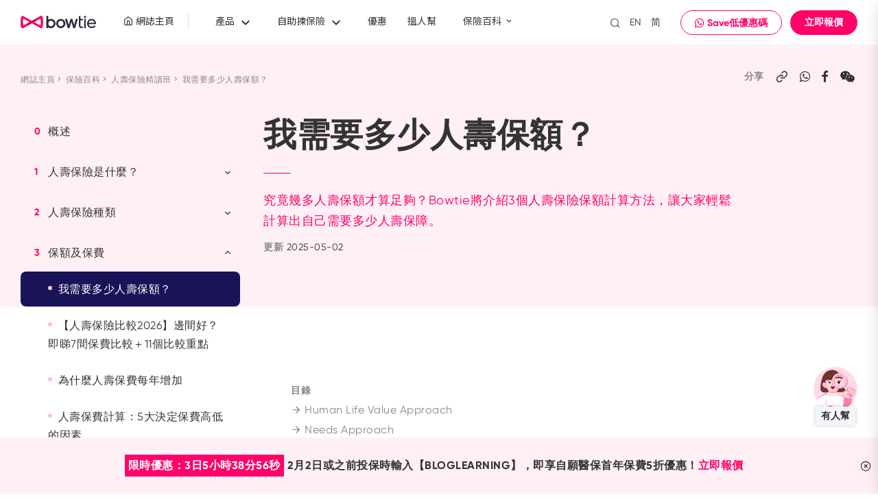

--- FILE ---
content_type: text/html; charset=UTF-8
request_url: https://www.bowtie.com.hk/blog/zh/learn/%E4%BA%BA%E5%A3%BD%E4%BF%9D%E9%9A%AA-%E4%BF%9D%E9%A1%8D/
body_size: 152805
content:
<!DOCTYPE html>

<html class="no-js" lang="zh-HK">
<head>
  <meta charset="UTF-8">
  <meta name="viewport" content="width=device-width, initial-scale=1.0" >
  <link rel="profile" href="https://gmpg.org/xfn/11">
  <link href="https://fonts.googleapis.com/css2?family=Noto+Sans:wght@400;700&display=swap" rel="stylesheet">
  <link rel="stylesheet" href="https://www.bowtie.com.hk/blog/wp-content/themes/bowtie-blog-hk-322/assets-new/css/lib.css">
  <link rel="stylesheet" href="https://www.bowtie.com.hk/blog/wp-content/themes/bowtie-blog-hk-322/assets-new/css/main.css">
  <link rel="icon" href="https://www.bowtie.com.hk/blog/wp-content/themes/bowtie-blog-hk-322/assets-new/images/favicon.png">
  <meta name='robots' content='index, follow, max-image-preview:large, max-snippet:-1, max-video-preview:-1' />
<link nonce=kYxERibEOymkEKwKLmAo0PONeDvVu9dmtPhq5NOOAAmrgJ5QmhstKMkx0OQNoZBboH7irksLgIepP2PsH0DEVgKnySJUruk3knSonBeVlKSgcnqFPYAJg7GxuFwztd9l rel="alternate" href="https://www.bowtie.com.hk/blog/zh/learn/%e4%ba%ba%e5%a3%bd%e4%bf%9d%e9%9a%aa-%e4%bf%9d%e9%a1%8d/" hreflang="zh" />
<link nonce=kYxERibEOymkEKwKLmAo0PONeDvVu9dmtPhq5NOOAAmrgJ5QmhstKMkx0OQNoZBboH7irksLgIepP2PsH0DEVgKnySJUruk3knSonBeVlKSgcnqFPYAJg7GxuFwztd9l rel="alternate" href="https://www.bowtie.com.hk/blog/en/learn/life-insurance-coverage/" hreflang="en" />

	<!-- This site is optimized with the Yoast SEO plugin v19.1 - https://yoast.com/wordpress/plugins/seo/ -->
	<title>【人壽保額計算】3個方法計算你需要幾多人壽保險保障？ | Bowtie</title>
	<meta name="description" content="究竟幾多人壽保額才算足夠？Bowtie將介紹3個人壽保險保額計算方法，讓大家輕鬆計算出自己需要多少人壽保障。" />
	<link nonce=kYxERibEOymkEKwKLmAo0PONeDvVu9dmtPhq5NOOAAmrgJ5QmhstKMkx0OQNoZBboH7irksLgIepP2PsH0DEVgKnySJUruk3knSonBeVlKSgcnqFPYAJg7GxuFwztd9l rel="canonical" href="https://www.bowtie.com.hk/blog/zh/learn/人壽保險-保額/" />
	<meta property="og:locale" content="zh_HK" />
	<meta property="og:locale:alternate" content="en_US" />
	<meta property="og:type" content="article" />
	<meta property="og:title" content="【人壽保額計算】3個方法計算你需要幾多人壽保險保障？ | Bowtie" />
	<meta property="og:description" content="究竟幾多人壽保額才算足夠？Bowtie將介紹3個人壽保險保額計算方法，讓大家輕鬆計算出自己需要多少人壽保障。" />
	<meta property="og:url" content="https://www.bowtie.com.hk/blog/zh/learn/人壽保險-保額/" />
	<meta property="og:site_name" content="Bowtie 專欄網誌" />
	<meta property="article:publisher" content="https://www.facebook.com/bowtiehongkong" />
	<meta property="article:modified_time" content="2025-05-01T17:12:38+00:00" />
	<meta property="og:image" content="https://www.bowtie.com.hk/blog/wp-content/uploads/2020/07/16173521/shutterstock_710912206.jpg" />
	<meta property="og:image:width" content="1000" />
	<meta property="og:image:height" content="668" />
	<meta property="og:image:type" content="image/jpeg" />
	<meta name="twitter:card" content="summary_large_image" />
	<meta name="twitter:label1" content="預計閱讀時間" />
	<meta name="twitter:data1" content="2 分鐘" />
	<script nonce=kYxERibEOymkEKwKLmAo0PONeDvVu9dmtPhq5NOOAAmrgJ5QmhstKMkx0OQNoZBboH7irksLgIepP2PsH0DEVgKnySJUruk3knSonBeVlKSgcnqFPYAJg7GxuFwztd9l type="application/ld+json" class="yoast-schema-graph">{"@context":"https://schema.org","@graph":[{"@type":["Organization","Corporation"],"@id":"https://www.bowtie.com.hk/#organization","name":"Bowtie","url":"https://www.bowtie.com.hk/","sameAs":["https://www.facebook.com/bowtiehongkong/","https://www.linkedin.com/company/bowtiehongkong/","https://www.instagram.com/bowtiehongkong/","https://www.youtube.com/bowtiehongkong/","https://zh.wikipedia.org/zh-hk/%E4%BF%9D%E6%B3%B0%E4%BA%BA%E5%A3%BD","https://en.wikipedia.org/wiki/Bowtie_Life_Insurance"],"logo":{"@type":"ImageObject","@id":"https://www.bowtie.com.hk/#/schema/logo/image/","url":"https://www.bowtie.com.hk/assets/favicon.png","contentUrl":"https://www.bowtie.com.hk/assets/favicon.png"},"image":{"@id":"https://www.bowtie.com.hk/#/schema/logo/image/"},"description":"Bowtie (保泰人壽, Bowtie Life Insurance) 是香港首間虛擬保險公司，專注提供自願醫保 (VHIS)、危疾、癌症醫療、意外及人壽保險等純保障產品。秉承「有人幫、無人Sell」的理念，Bowtie 透過免佣金直銷模式與科技創新，較市面其他保險節省高達 40% 保費，讓客戶以合理價格獲得全面保障，同時提供優質客服及一對一索償服務。根據保險業監管局數據，Bowtie 在直銷渠道的新造個人非整付保費保單數量位居全港第一，並在網上渠道銷售的新造個人非整付保費佔有 32% 的份額，累計總保障額超過 1,330 億港元。憑藉卓越表現，Bowtie 獲選《金融時報》「亞太高增長企業 2025」香港榜首，並在亞太區排名第 65 位，展現強勁增長潛力。Bowtie 的發展獲得業界認可，不單由前財政司司長曾俊華擔任資深顧問，並於 2025 年獲 Sun Life 領投 7,000 萬美元融資。自 2018 年 12 月取得香港保監局虛擬保險牌照以來，Bowtie持續以透明、高效的數位化服務，推動香港保險業轉型，致力縮小港人的保障缺口。","alternateName":["Bowtie Insurance","Bowtie Life Insurance","Bowtie Life Insurance Company Limited","保泰","保泰人壽","保泰人壽保險有限公司"],"legalName":["Bowtie Life Insurance Company Limited","保泰人壽保險有限公司"],"address":{"@type":"PostalAddress","streetAddress":"G/F, Queen's Centre, 58–64 Queen's Road East","addressLocality":"Wan Chai","addressRegion":"Hong Kong","addressCountry":"HK"},"contactPoint":[{"@type":"ContactPoint","telephone":"+852-3008-8123","email":"hello@bowtie.com.hk","contactType":"customer service","areaServed":"HK","availableLanguage":["en","zh"]}],"email":"hello@bowtie.com.hk","telephone":"+852-3008-8123","knowsLanguage":["en","zh"],"isicV4":["6511","6512"],"naics":["524113","524114"]},{"@type":"WebSite","@id":"https://www.bowtie.com.hk/blog/zh/#website","url":"https://www.bowtie.com.hk/blog/zh/","name":"Bowtie 專欄網誌","description":"香港首間虛擬保險公司","publisher":{"@id":"https://www.bowtie.com.hk/#organization"},"potentialAction":[{"@type":"SearchAction","target":{"@type":"EntryPoint","urlTemplate":"https://www.bowtie.com.hk/blog/zh/?s={search_term_string}"},"query-input":"required name=search_term_string"}],"inLanguage":"zh-HK"},{"@type":"ImageObject","inLanguage":"zh-HK","@id":"https://www.bowtie.com.hk/blog/zh/learn/%e4%ba%ba%e5%a3%bd%e4%bf%9d%e9%9a%aa-%e4%bf%9d%e9%a1%8d/#primaryimage","url":"https://www.bowtie.com.hk/blog/wp-content/uploads/2020/07/16173521/shutterstock_710912206.jpg","contentUrl":"https://www.bowtie.com.hk/blog/wp-content/uploads/2020/07/16173521/shutterstock_710912206.jpg","width":1000,"height":668,"caption":"人壽保險買幾多先夠？了解兩大保額計算方法！"},{"@type":"WebPage","@id":"https://www.bowtie.com.hk/blog/zh/learn/%e4%ba%ba%e5%a3%bd%e4%bf%9d%e9%9a%aa-%e4%bf%9d%e9%a1%8d/#webpage","url":"https://www.bowtie.com.hk/blog/zh/learn/%e4%ba%ba%e5%a3%bd%e4%bf%9d%e9%9a%aa-%e4%bf%9d%e9%a1%8d/","name":"【人壽保額計算】3個方法計算你需要幾多人壽保險保障？ | Bowtie","isPartOf":{"@id":"https://www.bowtie.com.hk/blog/zh/#website"},"primaryImageOfPage":{"@id":"https://www.bowtie.com.hk/blog/zh/learn/%e4%ba%ba%e5%a3%bd%e4%bf%9d%e9%9a%aa-%e4%bf%9d%e9%a1%8d/#primaryimage"},"datePublished":"2021-12-15T01:49:50+00:00","dateModified":"2025-05-01T17:12:38+00:00","description":"究竟幾多人壽保額才算足夠？Bowtie將介紹3個人壽保險保額計算方法，讓大家輕鬆計算出自己需要多少人壽保障。","breadcrumb":{"@id":"https://www.bowtie.com.hk/blog/zh/learn/%e4%ba%ba%e5%a3%bd%e4%bf%9d%e9%9a%aa-%e4%bf%9d%e9%a1%8d/#breadcrumb"},"inLanguage":"zh-HK","potentialAction":[{"@type":"ReadAction","target":["https://www.bowtie.com.hk/blog/zh/learn/%e4%ba%ba%e5%a3%bd%e4%bf%9d%e9%9a%aa-%e4%bf%9d%e9%a1%8d/"]}]},{"@type":"BreadcrumbList","@id":"https://www.bowtie.com.hk/blog/zh/learn/%e4%ba%ba%e5%a3%bd%e4%bf%9d%e9%9a%aa-%e4%bf%9d%e9%a1%8d/#breadcrumb","itemListElement":[{"@type":"ListItem","position":1,"name":"Blog","item":"https://www.bowtie.com.hk/blog/zh/"},{"@type":"ListItem","position":2,"name":"我需要多少人壽保額？"}]},{"@type":"Person","@id":"https://www.bowtie.com.hk/blog/zh/author/bowtie-team/#person","url":"https://www.bowtie.com.hk/blog/zh/author/bowtie-team/","name":"Bowtie 團隊","description":"Bowtie （「保泰人壽」）是持牌人壽保險公司及香港首間虛擬保險公司，致力於填補健康的保障缺口。Bowtie 透過創新科技及醫療專業，提供零中介、免佣金，更方便的網上平台，讓客戶隨時隨地獲得「自願醫保計劃」產品報價、核保及索償服務。Bowtie在 2021 全年於直接銷售渠道中持續排行第一。\r\n\r\n了解更多：https://www.bowtie.com.hk","image":{"@type":"ImageObject","url":"https://secure.gravatar.com/avatar/0a81edc2ec00d02c1f2cdbc1eb7b3de6?s=256&d=mm&r=g"}},{"@type":"BlogPosting","@id":"https://www.bowtie.com.hk/blog/zh/learn/%e4%ba%ba%e5%a3%bd%e4%bf%9d%e9%9a%aa-%e4%bf%9d%e9%a1%8d/#blogposting","headline":"我需要多少人壽保額？","description":"人壽保險是一種對家人愛和負責任的表現。可以是對父母多年的養育和教導之恩的回饋；也可以是對另一半愛的表示，即使未 [&hellip;]","datePublished":"2021-12-15T01:49:50+00:00","dateModified":"2025-05-01T17:12:38+00:00","author":{"@id":"https://www.bowtie.com.hk/blog/zh/author/bowtie-team/#person"},"publisher":{"@id":"https://www.bowtie.com.hk/#organization"},"mainEntityOfPage":{"@id":"https://www.bowtie.com.hk/blog/zh/learn/%e4%ba%ba%e5%a3%bd%e4%bf%9d%e9%9a%aa-%e4%bf%9d%e9%a1%8d/#webpage"},"image":{"@type":"ImageObject","url":"https://www.bowtie.com.hk/blog/wp-content/uploads/2020/07/16173521/shutterstock_710912206.jpg"}}]}</script>
	<!-- / Yoast SEO plugin. -->


<link nonce=kYxERibEOymkEKwKLmAo0PONeDvVu9dmtPhq5NOOAAmrgJ5QmhstKMkx0OQNoZBboH7irksLgIepP2PsH0DEVgKnySJUruk3knSonBeVlKSgcnqFPYAJg7GxuFwztd9l rel='dns-prefetch' href='//www.bowtie.com.hk' />
<link nonce=kYxERibEOymkEKwKLmAo0PONeDvVu9dmtPhq5NOOAAmrgJ5QmhstKMkx0OQNoZBboH7irksLgIepP2PsH0DEVgKnySJUruk3knSonBeVlKSgcnqFPYAJg7GxuFwztd9l rel='dns-prefetch' href='//ajax.googleapis.com' />
<link nonce=kYxERibEOymkEKwKLmAo0PONeDvVu9dmtPhq5NOOAAmrgJ5QmhstKMkx0OQNoZBboH7irksLgIepP2PsH0DEVgKnySJUruk3knSonBeVlKSgcnqFPYAJg7GxuFwztd9l rel="alternate" type="application/rss+xml" title="訂閱《Bowtie 專欄網誌》&raquo; 資訊提供" href="https://www.bowtie.com.hk/blog/zh/feed/" />
<link nonce=kYxERibEOymkEKwKLmAo0PONeDvVu9dmtPhq5NOOAAmrgJ5QmhstKMkx0OQNoZBboH7irksLgIepP2PsH0DEVgKnySJUruk3knSonBeVlKSgcnqFPYAJg7GxuFwztd9l rel="alternate" type="application/rss+xml" title="訂閱《Bowtie 專欄網誌》&raquo; 留言的資訊提供" href="https://www.bowtie.com.hk/blog/zh/comments/feed/" />
<link nonce=kYxERibEOymkEKwKLmAo0PONeDvVu9dmtPhq5NOOAAmrgJ5QmhstKMkx0OQNoZBboH7irksLgIepP2PsH0DEVgKnySJUruk3knSonBeVlKSgcnqFPYAJg7GxuFwztd9l rel="alternate" type="application/rss+xml" title="Bowtie 專欄網誌 &raquo; Stories Feed" href="https://www.bowtie.com.hk/blog/web-stories/feed/"><link nonce=kYxERibEOymkEKwKLmAo0PONeDvVu9dmtPhq5NOOAAmrgJ5QmhstKMkx0OQNoZBboH7irksLgIepP2PsH0DEVgKnySJUruk3knSonBeVlKSgcnqFPYAJg7GxuFwztd9l rel='stylesheet'  href='//ajax.googleapis.com/ajax/libs/jqueryui/1.8.1/themes/base/jquery-ui.css'  />
<link nonce=kYxERibEOymkEKwKLmAo0PONeDvVu9dmtPhq5NOOAAmrgJ5QmhstKMkx0OQNoZBboH7irksLgIepP2PsH0DEVgKnySJUruk3knSonBeVlKSgcnqFPYAJg7GxuFwztd9l rel='stylesheet'  href='https://www.bowtie.com.hk/blog/wp-includes/css/dist/block-library/style.min.css'  />
<link nonce=kYxERibEOymkEKwKLmAo0PONeDvVu9dmtPhq5NOOAAmrgJ5QmhstKMkx0OQNoZBboH7irksLgIepP2PsH0DEVgKnySJUruk3knSonBeVlKSgcnqFPYAJg7GxuFwztd9l rel='stylesheet'  href='https://www.bowtie.com.hk/blog/wp-content/plugins/modal-block/dist/blocks.style.build.css'  />
<link nonce=kYxERibEOymkEKwKLmAo0PONeDvVu9dmtPhq5NOOAAmrgJ5QmhstKMkx0OQNoZBboH7irksLgIepP2PsH0DEVgKnySJUruk3knSonBeVlKSgcnqFPYAJg7GxuFwztd9l rel='stylesheet'  href='https://www.bowtie.com.hk/blog/wp-content/plugins/surveyhero/dist/front.css'  />
<link nonce=kYxERibEOymkEKwKLmAo0PONeDvVu9dmtPhq5NOOAAmrgJ5QmhstKMkx0OQNoZBboH7irksLgIepP2PsH0DEVgKnySJUruk3knSonBeVlKSgcnqFPYAJg7GxuFwztd9l rel='stylesheet'  href='https://www.bowtie.com.hk/blog/wp-includes/css/classic-themes.min.css'  />
<style nonce=kYxERibEOymkEKwKLmAo0PONeDvVu9dmtPhq5NOOAAmrgJ5QmhstKMkx0OQNoZBboH7irksLgIepP2PsH0DEVgKnySJUruk3knSonBeVlKSgcnqFPYAJg7GxuFwztd9l id='global-styles-inline-css'>
body{--wp--preset--color--black: #000000;--wp--preset--color--cyan-bluish-gray: #abb8c3;--wp--preset--color--white: #ffffff;--wp--preset--color--pale-pink: #f78da7;--wp--preset--color--vivid-red: #cf2e2e;--wp--preset--color--luminous-vivid-orange: #ff6900;--wp--preset--color--luminous-vivid-amber: #fcb900;--wp--preset--color--light-green-cyan: #7bdcb5;--wp--preset--color--vivid-green-cyan: #00d084;--wp--preset--color--pale-cyan-blue: #8ed1fc;--wp--preset--color--vivid-cyan-blue: #0693e3;--wp--preset--color--vivid-purple: #9b51e0;--wp--preset--color--accent: #cd2653;--wp--preset--color--primary: #000000;--wp--preset--color--secondary: #6d6d6d;--wp--preset--color--subtle-background: #dcd7ca;--wp--preset--color--background: #f5efe0;--wp--preset--gradient--vivid-cyan-blue-to-vivid-purple: linear-gradient(135deg,rgba(6,147,227,1) 0%,rgb(155,81,224) 100%);--wp--preset--gradient--light-green-cyan-to-vivid-green-cyan: linear-gradient(135deg,rgb(122,220,180) 0%,rgb(0,208,130) 100%);--wp--preset--gradient--luminous-vivid-amber-to-luminous-vivid-orange: linear-gradient(135deg,rgba(252,185,0,1) 0%,rgba(255,105,0,1) 100%);--wp--preset--gradient--luminous-vivid-orange-to-vivid-red: linear-gradient(135deg,rgba(255,105,0,1) 0%,rgb(207,46,46) 100%);--wp--preset--gradient--very-light-gray-to-cyan-bluish-gray: linear-gradient(135deg,rgb(238,238,238) 0%,rgb(169,184,195) 100%);--wp--preset--gradient--cool-to-warm-spectrum: linear-gradient(135deg,rgb(74,234,220) 0%,rgb(151,120,209) 20%,rgb(207,42,186) 40%,rgb(238,44,130) 60%,rgb(251,105,98) 80%,rgb(254,248,76) 100%);--wp--preset--gradient--blush-light-purple: linear-gradient(135deg,rgb(255,206,236) 0%,rgb(152,150,240) 100%);--wp--preset--gradient--blush-bordeaux: linear-gradient(135deg,rgb(254,205,165) 0%,rgb(254,45,45) 50%,rgb(107,0,62) 100%);--wp--preset--gradient--luminous-dusk: linear-gradient(135deg,rgb(255,203,112) 0%,rgb(199,81,192) 50%,rgb(65,88,208) 100%);--wp--preset--gradient--pale-ocean: linear-gradient(135deg,rgb(255,245,203) 0%,rgb(182,227,212) 50%,rgb(51,167,181) 100%);--wp--preset--gradient--electric-grass: linear-gradient(135deg,rgb(202,248,128) 0%,rgb(113,206,126) 100%);--wp--preset--gradient--midnight: linear-gradient(135deg,rgb(2,3,129) 0%,rgb(40,116,252) 100%);--wp--preset--duotone--dark-grayscale: url('#wp-duotone-dark-grayscale');--wp--preset--duotone--grayscale: url('#wp-duotone-grayscale');--wp--preset--duotone--purple-yellow: url('#wp-duotone-purple-yellow');--wp--preset--duotone--blue-red: url('#wp-duotone-blue-red');--wp--preset--duotone--midnight: url('#wp-duotone-midnight');--wp--preset--duotone--magenta-yellow: url('#wp-duotone-magenta-yellow');--wp--preset--duotone--purple-green: url('#wp-duotone-purple-green');--wp--preset--duotone--blue-orange: url('#wp-duotone-blue-orange');--wp--preset--font-size--small: 18px;--wp--preset--font-size--medium: 20px;--wp--preset--font-size--large: 26.25px;--wp--preset--font-size--x-large: 42px;--wp--preset--font-size--normal: 21px;--wp--preset--font-size--larger: 32px;--wp--preset--spacing--20: 0.44rem;--wp--preset--spacing--30: 0.67rem;--wp--preset--spacing--40: 1rem;--wp--preset--spacing--50: 1.5rem;--wp--preset--spacing--60: 2.25rem;--wp--preset--spacing--70: 3.38rem;--wp--preset--spacing--80: 5.06rem;--wp--preset--shadow--natural: 6px 6px 9px rgba(0, 0, 0, 0.2);--wp--preset--shadow--deep: 12px 12px 50px rgba(0, 0, 0, 0.4);--wp--preset--shadow--sharp: 6px 6px 0px rgba(0, 0, 0, 0.2);--wp--preset--shadow--outlined: 6px 6px 0px -3px rgba(255, 255, 255, 1), 6px 6px rgba(0, 0, 0, 1);--wp--preset--shadow--crisp: 6px 6px 0px rgba(0, 0, 0, 1);}:where(.is-layout-flex){gap: 0.5em;}body .is-layout-flow > .alignleft{float: left;margin-inline-start: 0;margin-inline-end: 2em;}body .is-layout-flow > .alignright{float: right;margin-inline-start: 2em;margin-inline-end: 0;}body .is-layout-flow > .aligncenter{margin-left: auto !important;margin-right: auto !important;}body .is-layout-constrained > .alignleft{float: left;margin-inline-start: 0;margin-inline-end: 2em;}body .is-layout-constrained > .alignright{float: right;margin-inline-start: 2em;margin-inline-end: 0;}body .is-layout-constrained > .aligncenter{margin-left: auto !important;margin-right: auto !important;}body .is-layout-constrained > :where(:not(.alignleft):not(.alignright):not(.alignfull)){max-width: var(--wp--style--global--content-size);margin-left: auto !important;margin-right: auto !important;}body .is-layout-constrained > .alignwide{max-width: var(--wp--style--global--wide-size);}body .is-layout-flex{display: flex;}body .is-layout-flex{flex-wrap: wrap;align-items: center;}body .is-layout-flex > *{margin: 0;}:where(.wp-block-columns.is-layout-flex){gap: 2em;}.has-black-color{color: var(--wp--preset--color--black) !important;}.has-cyan-bluish-gray-color{color: var(--wp--preset--color--cyan-bluish-gray) !important;}.has-white-color{color: var(--wp--preset--color--white) !important;}.has-pale-pink-color{color: var(--wp--preset--color--pale-pink) !important;}.has-vivid-red-color{color: var(--wp--preset--color--vivid-red) !important;}.has-luminous-vivid-orange-color{color: var(--wp--preset--color--luminous-vivid-orange) !important;}.has-luminous-vivid-amber-color{color: var(--wp--preset--color--luminous-vivid-amber) !important;}.has-light-green-cyan-color{color: var(--wp--preset--color--light-green-cyan) !important;}.has-vivid-green-cyan-color{color: var(--wp--preset--color--vivid-green-cyan) !important;}.has-pale-cyan-blue-color{color: var(--wp--preset--color--pale-cyan-blue) !important;}.has-vivid-cyan-blue-color{color: var(--wp--preset--color--vivid-cyan-blue) !important;}.has-vivid-purple-color{color: var(--wp--preset--color--vivid-purple) !important;}.has-black-background-color{background-color: var(--wp--preset--color--black) !important;}.has-cyan-bluish-gray-background-color{background-color: var(--wp--preset--color--cyan-bluish-gray) !important;}.has-white-background-color{background-color: var(--wp--preset--color--white) !important;}.has-pale-pink-background-color{background-color: var(--wp--preset--color--pale-pink) !important;}.has-vivid-red-background-color{background-color: var(--wp--preset--color--vivid-red) !important;}.has-luminous-vivid-orange-background-color{background-color: var(--wp--preset--color--luminous-vivid-orange) !important;}.has-luminous-vivid-amber-background-color{background-color: var(--wp--preset--color--luminous-vivid-amber) !important;}.has-light-green-cyan-background-color{background-color: var(--wp--preset--color--light-green-cyan) !important;}.has-vivid-green-cyan-background-color{background-color: var(--wp--preset--color--vivid-green-cyan) !important;}.has-pale-cyan-blue-background-color{background-color: var(--wp--preset--color--pale-cyan-blue) !important;}.has-vivid-cyan-blue-background-color{background-color: var(--wp--preset--color--vivid-cyan-blue) !important;}.has-vivid-purple-background-color{background-color: var(--wp--preset--color--vivid-purple) !important;}.has-black-border-color{border-color: var(--wp--preset--color--black) !important;}.has-cyan-bluish-gray-border-color{border-color: var(--wp--preset--color--cyan-bluish-gray) !important;}.has-white-border-color{border-color: var(--wp--preset--color--white) !important;}.has-pale-pink-border-color{border-color: var(--wp--preset--color--pale-pink) !important;}.has-vivid-red-border-color{border-color: var(--wp--preset--color--vivid-red) !important;}.has-luminous-vivid-orange-border-color{border-color: var(--wp--preset--color--luminous-vivid-orange) !important;}.has-luminous-vivid-amber-border-color{border-color: var(--wp--preset--color--luminous-vivid-amber) !important;}.has-light-green-cyan-border-color{border-color: var(--wp--preset--color--light-green-cyan) !important;}.has-vivid-green-cyan-border-color{border-color: var(--wp--preset--color--vivid-green-cyan) !important;}.has-pale-cyan-blue-border-color{border-color: var(--wp--preset--color--pale-cyan-blue) !important;}.has-vivid-cyan-blue-border-color{border-color: var(--wp--preset--color--vivid-cyan-blue) !important;}.has-vivid-purple-border-color{border-color: var(--wp--preset--color--vivid-purple) !important;}.has-vivid-cyan-blue-to-vivid-purple-gradient-background{background: var(--wp--preset--gradient--vivid-cyan-blue-to-vivid-purple) !important;}.has-light-green-cyan-to-vivid-green-cyan-gradient-background{background: var(--wp--preset--gradient--light-green-cyan-to-vivid-green-cyan) !important;}.has-luminous-vivid-amber-to-luminous-vivid-orange-gradient-background{background: var(--wp--preset--gradient--luminous-vivid-amber-to-luminous-vivid-orange) !important;}.has-luminous-vivid-orange-to-vivid-red-gradient-background{background: var(--wp--preset--gradient--luminous-vivid-orange-to-vivid-red) !important;}.has-very-light-gray-to-cyan-bluish-gray-gradient-background{background: var(--wp--preset--gradient--very-light-gray-to-cyan-bluish-gray) !important;}.has-cool-to-warm-spectrum-gradient-background{background: var(--wp--preset--gradient--cool-to-warm-spectrum) !important;}.has-blush-light-purple-gradient-background{background: var(--wp--preset--gradient--blush-light-purple) !important;}.has-blush-bordeaux-gradient-background{background: var(--wp--preset--gradient--blush-bordeaux) !important;}.has-luminous-dusk-gradient-background{background: var(--wp--preset--gradient--luminous-dusk) !important;}.has-pale-ocean-gradient-background{background: var(--wp--preset--gradient--pale-ocean) !important;}.has-electric-grass-gradient-background{background: var(--wp--preset--gradient--electric-grass) !important;}.has-midnight-gradient-background{background: var(--wp--preset--gradient--midnight) !important;}.has-small-font-size{font-size: var(--wp--preset--font-size--small) !important;}.has-medium-font-size{font-size: var(--wp--preset--font-size--medium) !important;}.has-large-font-size{font-size: var(--wp--preset--font-size--large) !important;}.has-x-large-font-size{font-size: var(--wp--preset--font-size--x-large) !important;}
.wp-block-navigation a:where(:not(.wp-element-button)){color: inherit;}
:where(.wp-block-columns.is-layout-flex){gap: 2em;}
.wp-block-pullquote{font-size: 1.5em;line-height: 1.6;}
</style>
<link nonce=kYxERibEOymkEKwKLmAo0PONeDvVu9dmtPhq5NOOAAmrgJ5QmhstKMkx0OQNoZBboH7irksLgIepP2PsH0DEVgKnySJUruk3knSonBeVlKSgcnqFPYAJg7GxuFwztd9l rel='stylesheet'  href='https://www.bowtie.com.hk/blog/wp-content/plugins/wpdiscuz/themes/default/style.css'  />
<style nonce=kYxERibEOymkEKwKLmAo0PONeDvVu9dmtPhq5NOOAAmrgJ5QmhstKMkx0OQNoZBboH7irksLgIepP2PsH0DEVgKnySJUruk3knSonBeVlKSgcnqFPYAJg7GxuFwztd9l id='wpdiscuz-frontend-css-inline-css'>
 #wpdcom .wpd-blog-administrator .wpd-comment-label{color:#ffffff;background-color:#ff0168;border:none}#wpdcom .wpd-blog-administrator .wpd-comment-author, #wpdcom .wpd-blog-administrator .wpd-comment-author a{color:#ff0168}#wpdcom.wpd-layout-1 .wpd-comment .wpd-blog-administrator .wpd-avatar img{border-color:#ff0168}#wpdcom.wpd-layout-2 .wpd-comment.wpd-reply .wpd-comment-wrap.wpd-blog-administrator{border-left:3px solid #ff0168}#wpdcom.wpd-layout-2 .wpd-comment .wpd-blog-administrator .wpd-avatar img{border-bottom-color:#ff0168}#wpdcom.wpd-layout-3 .wpd-blog-administrator .wpd-comment-subheader{border-top:1px dashed #ff0168}#wpdcom.wpd-layout-3 .wpd-reply .wpd-blog-administrator .wpd-comment-right{border-left:1px solid #ff0168}#wpdcom .wpd-blog-editor .wpd-comment-label{color:#ffffff;background-color:#ff0168;border:none}#wpdcom .wpd-blog-editor .wpd-comment-author, #wpdcom .wpd-blog-editor .wpd-comment-author a{color:#ff0168}#wpdcom.wpd-layout-1 .wpd-comment .wpd-blog-editor .wpd-avatar img{border-color:#ff0168}#wpdcom.wpd-layout-2 .wpd-comment.wpd-reply .wpd-comment-wrap.wpd-blog-editor{border-left:3px solid #ff0168}#wpdcom.wpd-layout-2 .wpd-comment .wpd-blog-editor .wpd-avatar img{border-bottom-color:#ff0168}#wpdcom.wpd-layout-3 .wpd-blog-editor .wpd-comment-subheader{border-top:1px dashed #ff0168}#wpdcom.wpd-layout-3 .wpd-reply .wpd-blog-editor .wpd-comment-right{border-left:1px solid #ff0168}#wpdcom .wpd-blog-author .wpd-comment-label{color:#ffffff;background-color:#ff0168;border:none}#wpdcom .wpd-blog-author .wpd-comment-author, #wpdcom .wpd-blog-author .wpd-comment-author a{color:#ff0168}#wpdcom.wpd-layout-1 .wpd-comment .wpd-blog-author .wpd-avatar img{border-color:#ff0168}#wpdcom.wpd-layout-2 .wpd-comment .wpd-blog-author .wpd-avatar img{border-bottom-color:#ff0168}#wpdcom.wpd-layout-3 .wpd-blog-author .wpd-comment-subheader{border-top:1px dashed #ff0168}#wpdcom.wpd-layout-3 .wpd-reply .wpd-blog-author .wpd-comment-right{border-left:1px solid #ff0168}#wpdcom .wpd-blog-contributor .wpd-comment-label{color:#ffffff;background-color:#ff0168;border:none}#wpdcom .wpd-blog-contributor .wpd-comment-author, #wpdcom .wpd-blog-contributor .wpd-comment-author a{color:#ff0168}#wpdcom.wpd-layout-1 .wpd-comment .wpd-blog-contributor .wpd-avatar img{border-color:#ff0168}#wpdcom.wpd-layout-2 .wpd-comment .wpd-blog-contributor .wpd-avatar img{border-bottom-color:#ff0168}#wpdcom.wpd-layout-3 .wpd-blog-contributor .wpd-comment-subheader{border-top:1px dashed #ff0168}#wpdcom.wpd-layout-3 .wpd-reply .wpd-blog-contributor .wpd-comment-right{border-left:1px solid #ff0168}#wpdcom .wpd-blog-subscriber .wpd-comment-label{color:#ffffff;background-color:#ff0168;border:none}#wpdcom .wpd-blog-subscriber .wpd-comment-author, #wpdcom .wpd-blog-subscriber .wpd-comment-author a{color:#ff0168}#wpdcom.wpd-layout-2 .wpd-comment .wpd-blog-subscriber .wpd-avatar img{border-bottom-color:#ff0168}#wpdcom.wpd-layout-3 .wpd-blog-subscriber .wpd-comment-subheader{border-top:1px dashed #ff0168}#wpdcom .wpd-blog-translator .wpd-comment-label{color:#ffffff;background-color:#ff0168;border:none}#wpdcom .wpd-blog-translator .wpd-comment-author, #wpdcom .wpd-blog-translator .wpd-comment-author a{color:#ff0168}#wpdcom.wpd-layout-1 .wpd-comment .wpd-blog-translator .wpd-avatar img{border-color:#ff0168}#wpdcom.wpd-layout-2 .wpd-comment .wpd-blog-translator .wpd-avatar img{border-bottom-color:#ff0168}#wpdcom.wpd-layout-3 .wpd-blog-translator .wpd-comment-subheader{border-top:1px dashed #ff0168}#wpdcom.wpd-layout-3 .wpd-reply .wpd-blog-translator .wpd-comment-right{border-left:1px solid #ff0168}#wpdcom .wpd-blog-manage_schema_options .wpd-comment-label{color:#ffffff;background-color:#ff0168;border:none}#wpdcom .wpd-blog-manage_schema_options .wpd-comment-author, #wpdcom .wpd-blog-manage_schema_options .wpd-comment-author a{color:#ff0168}#wpdcom.wpd-layout-1 .wpd-comment .wpd-blog-manage_schema_options .wpd-avatar img{border-color:#ff0168}#wpdcom.wpd-layout-2 .wpd-comment .wpd-blog-manage_schema_options .wpd-avatar img{border-bottom-color:#ff0168}#wpdcom.wpd-layout-3 .wpd-blog-manage_schema_options .wpd-comment-subheader{border-top:1px dashed #ff0168}#wpdcom.wpd-layout-3 .wpd-reply .wpd-blog-manage_schema_options .wpd-comment-right{border-left:1px solid #ff0168}#wpdcom .wpd-blog-restricted_editor .wpd-comment-label{color:#ffffff;background-color:#ff0168;border:none}#wpdcom .wpd-blog-restricted_editor .wpd-comment-author, #wpdcom .wpd-blog-restricted_editor .wpd-comment-author a{color:#ff0168}#wpdcom.wpd-layout-1 .wpd-comment .wpd-blog-restricted_editor .wpd-avatar img{border-color:#ff0168}#wpdcom.wpd-layout-2 .wpd-comment .wpd-blog-restricted_editor .wpd-avatar img{border-bottom-color:#ff0168}#wpdcom.wpd-layout-3 .wpd-blog-restricted_editor .wpd-comment-subheader{border-top:1px dashed #ff0168}#wpdcom.wpd-layout-3 .wpd-reply .wpd-blog-restricted_editor .wpd-comment-right{border-left:1px solid #ff0168}#wpdcom .wpd-blog-contract_editor .wpd-comment-label{color:#ffffff;background-color:#ff0168;border:none}#wpdcom .wpd-blog-contract_editor .wpd-comment-author, #wpdcom .wpd-blog-contract_editor .wpd-comment-author a{color:#ff0168}#wpdcom.wpd-layout-1 .wpd-comment .wpd-blog-contract_editor .wpd-avatar img{border-color:#ff0168}#wpdcom.wpd-layout-2 .wpd-comment .wpd-blog-contract_editor .wpd-avatar img{border-bottom-color:#ff0168}#wpdcom.wpd-layout-3 .wpd-blog-contract_editor .wpd-comment-subheader{border-top:1px dashed #ff0168}#wpdcom.wpd-layout-3 .wpd-reply .wpd-blog-contract_editor .wpd-comment-right{border-left:1px solid #ff0168}#wpdcom .wpd-blog-wpseo_manager .wpd-comment-label{color:#ffffff;background-color:#ff0168;border:none}#wpdcom .wpd-blog-wpseo_manager .wpd-comment-author, #wpdcom .wpd-blog-wpseo_manager .wpd-comment-author a{color:#ff0168}#wpdcom.wpd-layout-1 .wpd-comment .wpd-blog-wpseo_manager .wpd-avatar img{border-color:#ff0168}#wpdcom.wpd-layout-2 .wpd-comment .wpd-blog-wpseo_manager .wpd-avatar img{border-bottom-color:#ff0168}#wpdcom.wpd-layout-3 .wpd-blog-wpseo_manager .wpd-comment-subheader{border-top:1px dashed #ff0168}#wpdcom.wpd-layout-3 .wpd-reply .wpd-blog-wpseo_manager .wpd-comment-right{border-left:1px solid #ff0168}#wpdcom .wpd-blog-wpseo_editor .wpd-comment-label{color:#ffffff;background-color:#ff0168;border:none}#wpdcom .wpd-blog-wpseo_editor .wpd-comment-author, #wpdcom .wpd-blog-wpseo_editor .wpd-comment-author a{color:#ff0168}#wpdcom.wpd-layout-1 .wpd-comment .wpd-blog-wpseo_editor .wpd-avatar img{border-color:#ff0168}#wpdcom.wpd-layout-2 .wpd-comment .wpd-blog-wpseo_editor .wpd-avatar img{border-bottom-color:#ff0168}#wpdcom.wpd-layout-3 .wpd-blog-wpseo_editor .wpd-comment-subheader{border-top:1px dashed #ff0168}#wpdcom.wpd-layout-3 .wpd-reply .wpd-blog-wpseo_editor .wpd-comment-right{border-left:1px solid #ff0168}#wpdcom .wpd-blog-readonly .wpd-comment-label{color:#ffffff;background-color:#ff0168;border:none}#wpdcom .wpd-blog-readonly .wpd-comment-author, #wpdcom .wpd-blog-readonly .wpd-comment-author a{color:#ff0168}#wpdcom.wpd-layout-1 .wpd-comment .wpd-blog-readonly .wpd-avatar img{border-color:#ff0168}#wpdcom.wpd-layout-2 .wpd-comment .wpd-blog-readonly .wpd-avatar img{border-bottom-color:#ff0168}#wpdcom.wpd-layout-3 .wpd-blog-readonly .wpd-comment-subheader{border-top:1px dashed #ff0168}#wpdcom.wpd-layout-3 .wpd-reply .wpd-blog-readonly .wpd-comment-right{border-left:1px solid #ff0168}#wpdcom .wpd-blog-web_developer .wpd-comment-label{color:#ffffff;background-color:#00B38F;border:none}#wpdcom .wpd-blog-web_developer .wpd-comment-author, #wpdcom .wpd-blog-web_developer .wpd-comment-author a{color:#00B38F}#wpdcom.wpd-layout-1 .wpd-comment .wpd-blog-web_developer .wpd-avatar img{border-color:#00B38F}#wpdcom.wpd-layout-2 .wpd-comment .wpd-blog-web_developer .wpd-avatar img{border-bottom-color:#00B38F}#wpdcom.wpd-layout-3 .wpd-blog-web_developer .wpd-comment-subheader{border-top:1px dashed #00B38F}#wpdcom.wpd-layout-3 .wpd-reply .wpd-blog-web_developer .wpd-comment-right{border-left:1px solid #00B38F}#wpdcom .wpd-blog-css_js_designer .wpd-comment-label{color:#ffffff;background-color:#00B38F;border:none}#wpdcom .wpd-blog-css_js_designer .wpd-comment-author, #wpdcom .wpd-blog-css_js_designer .wpd-comment-author a{color:#00B38F}#wpdcom.wpd-layout-1 .wpd-comment .wpd-blog-css_js_designer .wpd-avatar img{border-color:#00B38F}#wpdcom.wpd-layout-2 .wpd-comment .wpd-blog-css_js_designer .wpd-avatar img{border-bottom-color:#00B38F}#wpdcom.wpd-layout-3 .wpd-blog-css_js_designer .wpd-comment-subheader{border-top:1px dashed #00B38F}#wpdcom.wpd-layout-3 .wpd-reply .wpd-blog-css_js_designer .wpd-comment-right{border-left:1px solid #00B38F}#wpdcom .wpd-blog-post_author .wpd-comment-label{color:#ffffff;background-color:#ff0168;border:none}#wpdcom .wpd-blog-post_author .wpd-comment-author, #wpdcom .wpd-blog-post_author .wpd-comment-author a{color:#ff0168}#wpdcom .wpd-blog-post_author .wpd-avatar img{border-color:#ff0168}#wpdcom.wpd-layout-1 .wpd-comment .wpd-blog-post_author .wpd-avatar img{border-color:#ff0168}#wpdcom.wpd-layout-2 .wpd-comment.wpd-reply .wpd-comment-wrap.wpd-blog-post_author{border-left:3px solid #ff0168}#wpdcom.wpd-layout-2 .wpd-comment .wpd-blog-post_author .wpd-avatar img{border-bottom-color:#ff0168}#wpdcom.wpd-layout-3 .wpd-blog-post_author .wpd-comment-subheader{border-top:1px dashed #ff0168}#wpdcom.wpd-layout-3 .wpd-reply .wpd-blog-post_author .wpd-comment-right{border-left:1px solid #ff0168}#wpdcom .wpd-blog-guest .wpd-comment-label{color:#ffffff;background-color:#ff0168;border:none}#wpdcom .wpd-blog-guest .wpd-comment-author, #wpdcom .wpd-blog-guest .wpd-comment-author a{color:#ff0168}#wpdcom.wpd-layout-3 .wpd-blog-guest .wpd-comment-subheader{border-top:1px dashed #ff0168}#comments, #respond, .comments-area, #wpdcom{}#wpdcom .ql-editor > *{color:#777777}#wpdcom .ql-editor::before{}#wpdcom .ql-toolbar{border:1px solid #DDDDDD;border-top:none}#wpdcom .ql-container{border:1px solid #DDDDDD;border-bottom:none}#wpdcom .wpd-form-row .wpdiscuz-item input[type="text"], #wpdcom .wpd-form-row .wpdiscuz-item input[type="email"], #wpdcom .wpd-form-row .wpdiscuz-item input[type="url"], #wpdcom .wpd-form-row .wpdiscuz-item input[type="color"], #wpdcom .wpd-form-row .wpdiscuz-item input[type="date"], #wpdcom .wpd-form-row .wpdiscuz-item input[type="datetime"], #wpdcom .wpd-form-row .wpdiscuz-item input[type="datetime-local"], #wpdcom .wpd-form-row .wpdiscuz-item input[type="month"], #wpdcom .wpd-form-row .wpdiscuz-item input[type="number"], #wpdcom .wpd-form-row .wpdiscuz-item input[type="time"], #wpdcom textarea, #wpdcom select{border:1px solid #DDDDDD;color:#777777}#wpdcom .wpd-form-row .wpdiscuz-item textarea{border:1px solid #DDDDDD}#wpdcom input::placeholder, #wpdcom textarea::placeholder, #wpdcom input::-moz-placeholder, #wpdcom textarea::-webkit-input-placeholder{}#wpdcom .wpd-comment-text{color:#777777}#wpdcom .wpd-thread-head .wpd-thread-info{border-bottom:2px solid #ff0168}#wpdcom .wpd-thread-head .wpd-thread-info.wpd-reviews-tab svg{fill:#ff0168}#wpdcom .wpd-thread-head .wpdiscuz-user-settings{border-bottom:2px solid #ff0168}#wpdcom .wpd-thread-head .wpdiscuz-user-settings:hover{color:#ff0168}#wpdcom .wpd-comment .wpd-follow-link:hover{color:#ff0168}#wpdcom .wpd-comment-status .wpd-sticky{color:#ff0168}#wpdcom .wpd-thread-filter .wpdf-active{color:#ff0168;border-bottom-color:#ff0168}#wpdcom .wpd-comment-info-bar{border:1px dashed #ff3487;background:#ffe6f0}#wpdcom .wpd-comment-info-bar .wpd-current-view i{color:#ff0168}#wpdcom .wpd-filter-view-all:hover{background:#ff0168}#wpdcom .wpdiscuz-item .wpdiscuz-rating > label{color:#DDDDDD}#wpdcom .wpdiscuz-item .wpdiscuz-rating:not(:checked) > label:hover, .wpdiscuz-rating:not(:checked) > label:hover ~ label{}#wpdcom .wpdiscuz-item .wpdiscuz-rating > input ~ label:hover, #wpdcom .wpdiscuz-item .wpdiscuz-rating > input:not(:checked) ~ label:hover ~ label, #wpdcom .wpdiscuz-item .wpdiscuz-rating > input:not(:checked) ~ label:hover ~ label{color:#FFED85}#wpdcom .wpdiscuz-item .wpdiscuz-rating > input:checked ~ label:hover, #wpdcom .wpdiscuz-item .wpdiscuz-rating > input:checked ~ label:hover, #wpdcom .wpdiscuz-item .wpdiscuz-rating > label:hover ~ input:checked ~ label, #wpdcom .wpdiscuz-item .wpdiscuz-rating > input:checked + label:hover ~ label, #wpdcom .wpdiscuz-item .wpdiscuz-rating > input:checked ~ label:hover ~ label, .wpd-custom-field .wcf-active-star, #wpdcom .wpdiscuz-item .wpdiscuz-rating > input:checked ~ label{color:#FFD700}#wpd-post-rating .wpd-rating-wrap .wpd-rating-stars svg .wpd-star{fill:#DDDDDD}#wpd-post-rating .wpd-rating-wrap .wpd-rating-stars svg .wpd-active{fill:#FFD700}#wpd-post-rating .wpd-rating-wrap .wpd-rate-starts svg .wpd-star{fill:#DDDDDD}#wpd-post-rating .wpd-rating-wrap .wpd-rate-starts:hover svg .wpd-star{fill:#FFED85}#wpd-post-rating.wpd-not-rated .wpd-rating-wrap .wpd-rate-starts svg:hover ~ svg .wpd-star{fill:#DDDDDD}.wpdiscuz-post-rating-wrap .wpd-rating .wpd-rating-wrap .wpd-rating-stars svg .wpd-star{fill:#DDDDDD}.wpdiscuz-post-rating-wrap .wpd-rating .wpd-rating-wrap .wpd-rating-stars svg .wpd-active{fill:#FFD700}#wpdcom .wpd-comment .wpd-follow-active{color:#ff7a00}#wpdcom .page-numbers{color:#555;border:#555 1px solid}#wpdcom span.current{background:#555}#wpdcom.wpd-layout-1 .wpd-new-loaded-comment > .wpd-comment-wrap > .wpd-comment-right{background:#FFFAD6}#wpdcom.wpd-layout-2 .wpd-new-loaded-comment.wpd-comment > .wpd-comment-wrap > .wpd-comment-right{background:#FFFAD6}#wpdcom.wpd-layout-2 .wpd-new-loaded-comment.wpd-comment.wpd-reply > .wpd-comment-wrap > .wpd-comment-right{background:transparent}#wpdcom.wpd-layout-2 .wpd-new-loaded-comment.wpd-comment.wpd-reply > .wpd-comment-wrap{background:#FFFAD6}#wpdcom.wpd-layout-3 .wpd-new-loaded-comment.wpd-comment > .wpd-comment-wrap > .wpd-comment-right{background:#FFFAD6}#wpdcom .wpd-follow:hover i, #wpdcom .wpd-unfollow:hover i, #wpdcom .wpd-comment .wpd-follow-active:hover i{color:#ff0168}#wpdcom .wpdiscuz-readmore{cursor:pointer;color:#ff0168}.wpd-custom-field .wcf-pasiv-star, #wpcomm .wpdiscuz-item .wpdiscuz-rating > label{color:#DDDDDD}.wpd-wrapper .wpd-list-item.wpd-active{border-top:3px solid #ff0168}#wpdcom.wpd-layout-2 .wpd-comment.wpd-reply.wpd-unapproved-comment .wpd-comment-wrap{border-left:3px solid #FFFAD6}#wpdcom.wpd-layout-3 .wpd-comment.wpd-reply.wpd-unapproved-comment .wpd-comment-right{border-left:1px solid #FFFAD6}#wpdcom .wpd-prim-button{background-color:#ff0168;color:#FFFFFF}#wpdcom .wpd_label__check i.wpdicon-on{color:#ff0168;border:1px solid #ff80b4}#wpd-bubble-wrapper #wpd-bubble-all-comments-count{color:#ff63a1}#wpd-bubble-wrapper > div{background-color:#ff63a1}#wpd-bubble-wrapper > #wpd-bubble #wpd-bubble-add-message{background-color:#ff63a1}#wpd-bubble-wrapper > #wpd-bubble #wpd-bubble-add-message::before{border-left-color:#ff63a1;border-right-color:#ff63a1}#wpd-bubble-wrapper.wpd-right-corner > #wpd-bubble #wpd-bubble-add-message::before{border-left-color:#ff63a1;border-right-color:#ff63a1}.wpd-inline-icon-wrapper path.wpd-inline-icon-first{fill:#ff0168}.wpd-inline-icon-count{background-color:#ff0168}.wpd-inline-icon-count::before{border-right-color:#ff0168}.wpd-inline-form-wrapper::before{border-bottom-color:#ff0168}.wpd-inline-form-question{background-color:#ff0168}.wpd-inline-form{background-color:#ff0168}.wpd-last-inline-comments-wrapper{border-color:#ff0168}.wpd-last-inline-comments-wrapper::before{border-bottom-color:#ff0168}.wpd-last-inline-comments-wrapper .wpd-view-all-inline-comments{background:#ff0168}.wpd-last-inline-comments-wrapper .wpd-view-all-inline-comments:hover,.wpd-last-inline-comments-wrapper .wpd-view-all-inline-comments:active,.wpd-last-inline-comments-wrapper .wpd-view-all-inline-comments:focus{background-color:#ff0168}#wpdcom .ql-snow .ql-tooltip[data-mode="link"]::before{content:"Enter link:"}#wpdcom .ql-snow .ql-tooltip.ql-editing a.ql-action::after{content:"Save"}.comments-area{width:auto}
</style>
<link nonce=kYxERibEOymkEKwKLmAo0PONeDvVu9dmtPhq5NOOAAmrgJ5QmhstKMkx0OQNoZBboH7irksLgIepP2PsH0DEVgKnySJUruk3knSonBeVlKSgcnqFPYAJg7GxuFwztd9l rel='stylesheet'  href='https://www.bowtie.com.hk/blog/wp-content/plugins/wpdiscuz/assets/third-party/font-awesome-5.13.0/css/fa.min.css'  />
<link nonce=kYxERibEOymkEKwKLmAo0PONeDvVu9dmtPhq5NOOAAmrgJ5QmhstKMkx0OQNoZBboH7irksLgIepP2PsH0DEVgKnySJUruk3knSonBeVlKSgcnqFPYAJg7GxuFwztd9l rel='stylesheet'  href='https://www.bowtie.com.hk/blog/wp-content/plugins/wpdiscuz/assets/css/wpdiscuz-user-content.css'  />
<link nonce=kYxERibEOymkEKwKLmAo0PONeDvVu9dmtPhq5NOOAAmrgJ5QmhstKMkx0OQNoZBboH7irksLgIepP2PsH0DEVgKnySJUruk3knSonBeVlKSgcnqFPYAJg7GxuFwztd9l rel='stylesheet'  href='https://www.bowtie.com.hk/blog/wp-content/plugins/wpreactions-pro/assets/css/front.css?v=3.0.06&#038;ver=6.2'  />
<link nonce=kYxERibEOymkEKwKLmAo0PONeDvVu9dmtPhq5NOOAAmrgJ5QmhstKMkx0OQNoZBboH7irksLgIepP2PsH0DEVgKnySJUruk3knSonBeVlKSgcnqFPYAJg7GxuFwztd9l rel='stylesheet'  href='https://www.bowtie.com.hk/blog/wp-content/plugins/wpreactions-pro/assets/vendor/fontawesome/css/all.min.css?v=3.0.06&#038;ver=6.2'  />
<link nonce=kYxERibEOymkEKwKLmAo0PONeDvVu9dmtPhq5NOOAAmrgJ5QmhstKMkx0OQNoZBboH7irksLgIepP2PsH0DEVgKnySJUruk3knSonBeVlKSgcnqFPYAJg7GxuFwztd9l rel='stylesheet'  href='https://www.bowtie.com.hk/blog/wp-content/plugins/popup-maker/assets/css/pum-site.min.css'  />
<style nonce=kYxERibEOymkEKwKLmAo0PONeDvVu9dmtPhq5NOOAAmrgJ5QmhstKMkx0OQNoZBboH7irksLgIepP2PsH0DEVgKnySJUruk3knSonBeVlKSgcnqFPYAJg7GxuFwztd9l id='popup-maker-site-inline-css'>
/* Popup Google Fonts */
@import url('//fonts.googleapis.com/css?family=Montserrat:100');

/* Popup Theme 62464: Default Theme */
.pum-theme-62464, .pum-theme-default-theme { background-color: rgba( 25, 19, 87, 0.70 ) } 
.pum-theme-62464 .pum-container, .pum-theme-default-theme .pum-container { padding: 24px; border-radius: 16px; border: 1px none #000000; box-shadow: 1px 1px 3px 0px rgba( 2, 2, 2, 0.30 ); background-color: rgba( 255, 255, 255, 1.00 ) } 
.pum-theme-62464 .pum-title, .pum-theme-default-theme .pum-title { color: #000000; text-align: left; text-shadow: 0px 0px 0px rgba( 2, 2, 2, 0.00 ); font-family: inherit; font-weight: 700; font-size: 32px; line-height: 36px } 
.pum-theme-62464 .pum-content, .pum-theme-default-theme .pum-content { color: #333333; font-family: inherit; font-weight: 400 } 
.pum-theme-62464 .pum-content + .pum-close, .pum-theme-default-theme .pum-content + .pum-close { position: absolute; height: 48px; width: 48px; left: auto; right: 16px; bottom: auto; top: 16px; padding: 8px; color: #333333; font-family: inherit; font-weight: 100; font-size: 32px; line-height: 32px; border: 1px solid #333333; border-radius: 48px; box-shadow: 1px 1px 3px 0px rgba( 2, 2, 2, 0.00 ); text-shadow: 0px 0px 0px rgba( 0, 0, 0, 0.00 ); background-color: rgba( 255, 255, 255, 1.00 ) } 

/* Popup Theme 62465: Light Box */
.pum-theme-62465, .pum-theme-lightbox { background-color: rgba( 254, 0, 86, 0.24 ) } 
.pum-theme-62465 .pum-container, .pum-theme-lightbox .pum-container { padding: 18px; border-radius: 3px; border: 8px solid #000000; box-shadow: 0px 0px 30px 0px rgba( 2, 2, 2, 1.00 ); background-color: rgba( 255, 255, 255, 1.00 ) } 
.pum-theme-62465 .pum-title, .pum-theme-lightbox .pum-title { color: #000000; text-align: left; text-shadow: 0px 0px 0px rgba( 2, 2, 2, 0.23 ); font-family: inherit; font-weight: 100; font-size: 32px; line-height: 36px } 
.pum-theme-62465 .pum-content, .pum-theme-lightbox .pum-content { color: #000000; font-family: inherit; font-weight: 100 } 
.pum-theme-62465 .pum-content + .pum-close, .pum-theme-lightbox .pum-content + .pum-close { position: fixed; height: 26px; width: 26px; left: auto; right: -13px; bottom: auto; top: -13px; padding: 0px; color: #ffffff; font-family: Arial; font-weight: 100; font-size: 24px; line-height: 24px; border: 2px solid #ffffff; border-radius: 26px; box-shadow: 0px 0px 15px 1px rgba( 2, 2, 2, 0.75 ); text-shadow: 0px 0px 0px rgba( 0, 0, 0, 0.23 ); background-color: rgba( 0, 0, 0, 1.00 ) } 
body.admin-bar .pum-theme-62465 .pum-content + .pum-close, body.admin-bar .pum-theme-lightbox .pum-content + .pum-close { top: 19px }
/* Popup Theme 62471: Content Only - For use with page builders or block editor */
.pum-theme-62471, .pum-theme-content-only { background-color: rgba( 0, 0, 0, 0.70 ) } 
.pum-theme-62471 .pum-container, .pum-theme-content-only .pum-container { padding: 0px; border-radius: 0px; border: 1px none #000000; box-shadow: 0px 0px 0px 0px rgba( 2, 2, 2, 0.00 ) } 
.pum-theme-62471 .pum-title, .pum-theme-content-only .pum-title { color: #000000; text-align: left; text-shadow: 0px 0px 0px rgba( 2, 2, 2, 0.23 ); font-family: inherit; font-weight: 400; font-size: 32px; line-height: 36px } 
.pum-theme-62471 .pum-content, .pum-theme-content-only .pum-content { color: #8c8c8c; font-family: inherit; font-weight: 400 } 
.pum-theme-62471 .pum-content + .pum-close, .pum-theme-content-only .pum-content + .pum-close { position: absolute; height: 18px; width: 18px; left: auto; right: 7px; bottom: auto; top: 7px; padding: 0px; color: #000000; font-family: inherit; font-weight: 700; font-size: 20px; line-height: 20px; border: 1px none #ffffff; border-radius: 15px; box-shadow: 0px 0px 0px 0px rgba( 2, 2, 2, 0.00 ); text-shadow: 0px 0px 0px rgba( 0, 0, 0, 0.00 ); background-color: rgba( 255, 255, 255, 0.00 ) } 

/* Popup Theme 62466: Enterprise Blue */
.pum-theme-62466, .pum-theme-enterprise-blue { background-color: rgba( 0, 0, 0, 0.70 ) } 
.pum-theme-62466 .pum-container, .pum-theme-enterprise-blue .pum-container { padding: 28px; border-radius: 5px; border: 1px none #000000; box-shadow: 0px 10px 25px 4px rgba( 2, 2, 2, 0.50 ); background-color: rgba( 255, 255, 255, 1.00 ) } 
.pum-theme-62466 .pum-title, .pum-theme-enterprise-blue .pum-title { color: #315b7c; text-align: left; text-shadow: 0px 0px 0px rgba( 2, 2, 2, 0.23 ); font-family: inherit; font-weight: 100; font-size: 34px; line-height: 36px } 
.pum-theme-62466 .pum-content, .pum-theme-enterprise-blue .pum-content { color: #2d2d2d; font-family: inherit; font-weight: 100 } 
.pum-theme-62466 .pum-content + .pum-close, .pum-theme-enterprise-blue .pum-content + .pum-close { position: absolute; height: 28px; width: 28px; left: auto; right: 8px; bottom: auto; top: 8px; padding: 4px; color: #ffffff; font-family: Times New Roman; font-weight: 100; font-size: 20px; line-height: 20px; border: 1px none #ffffff; border-radius: 42px; box-shadow: 0px 0px 0px 0px rgba( 2, 2, 2, 0.23 ); text-shadow: 0px 0px 0px rgba( 0, 0, 0, 0.23 ); background-color: rgba( 49, 91, 124, 1.00 ) } 

/* Popup Theme 62467: Hello Box */
.pum-theme-62467, .pum-theme-hello-box { background-color: rgba( 0, 0, 0, 0.75 ) } 
.pum-theme-62467 .pum-container, .pum-theme-hello-box .pum-container { padding: 30px; border-radius: 80px; border: 14px solid #81d742; box-shadow: 0px 0px 0px 0px rgba( 2, 2, 2, 0.00 ); background-color: rgba( 255, 255, 255, 1.00 ) } 
.pum-theme-62467 .pum-title, .pum-theme-hello-box .pum-title { color: #2d2d2d; text-align: left; text-shadow: 0px 0px 0px rgba( 2, 2, 2, 0.23 ); font-family: Montserrat; font-weight: 100; font-size: 32px; line-height: 36px } 
.pum-theme-62467 .pum-content, .pum-theme-hello-box .pum-content { color: #2d2d2d; font-family: inherit; font-weight: 100 } 
.pum-theme-62467 .pum-content + .pum-close, .pum-theme-hello-box .pum-content + .pum-close { position: absolute; height: auto; width: auto; left: auto; right: -30px; bottom: auto; top: -30px; padding: 0px; color: #2d2d2d; font-family: Times New Roman; font-weight: 100; font-size: 32px; line-height: 28px; border: 1px none #ffffff; border-radius: 28px; box-shadow: 0px 0px 0px 0px rgba( 2, 2, 2, 0.23 ); text-shadow: 0px 0px 0px rgba( 0, 0, 0, 0.23 ); background-color: rgba( 255, 255, 255, 1.00 ) } 

/* Popup Theme 62468: Cutting Edge */
.pum-theme-62468, .pum-theme-cutting-edge { background-color: rgba( 0, 0, 0, 0.50 ) } 
.pum-theme-62468 .pum-container, .pum-theme-cutting-edge .pum-container { padding: 18px; border-radius: 0px; border: 1px none #000000; box-shadow: 0px 10px 25px 0px rgba( 2, 2, 2, 0.50 ); background-color: rgba( 30, 115, 190, 1.00 ) } 
.pum-theme-62468 .pum-title, .pum-theme-cutting-edge .pum-title { color: #ffffff; text-align: left; text-shadow: 0px 0px 0px rgba( 2, 2, 2, 0.23 ); font-family: Sans-Serif; font-weight: 100; font-size: 26px; line-height: 28px } 
.pum-theme-62468 .pum-content, .pum-theme-cutting-edge .pum-content { color: #ffffff; font-family: inherit; font-weight: 100 } 
.pum-theme-62468 .pum-content + .pum-close, .pum-theme-cutting-edge .pum-content + .pum-close { position: absolute; height: 24px; width: 24px; left: auto; right: 0px; bottom: auto; top: 0px; padding: 0px; color: #1e73be; font-family: Times New Roman; font-weight: 100; font-size: 32px; line-height: 24px; border: 1px none #ffffff; border-radius: 0px; box-shadow: -1px 1px 1px 0px rgba( 2, 2, 2, 0.10 ); text-shadow: -1px 1px 1px rgba( 0, 0, 0, 0.10 ); background-color: rgba( 238, 238, 34, 1.00 ) } 

/* Popup Theme 62469: Framed Border */
.pum-theme-62469, .pum-theme-framed-border { background-color: rgba( 255, 255, 255, 0.50 ) } 
.pum-theme-62469 .pum-container, .pum-theme-framed-border .pum-container { padding: 18px; border-radius: 0px; border: 20px outset #dd3333; box-shadow: 1px 1px 3px 0px rgba( 2, 2, 2, 0.97 ) inset; background-color: rgba( 255, 251, 239, 1.00 ) } 
.pum-theme-62469 .pum-title, .pum-theme-framed-border .pum-title { color: #000000; text-align: left; text-shadow: 0px 0px 0px rgba( 2, 2, 2, 0.23 ); font-family: inherit; font-weight: 100; font-size: 32px; line-height: 36px } 
.pum-theme-62469 .pum-content, .pum-theme-framed-border .pum-content { color: #2d2d2d; font-family: inherit; font-weight: 100 } 
.pum-theme-62469 .pum-content + .pum-close, .pum-theme-framed-border .pum-content + .pum-close { position: absolute; height: 20px; width: 20px; left: auto; right: -20px; bottom: auto; top: -20px; padding: 0px; color: #ffffff; font-family: Tahoma; font-weight: 700; font-size: 16px; line-height: 18px; border: 1px none #ffffff; border-radius: 0px; box-shadow: 0px 0px 0px 0px rgba( 2, 2, 2, 0.23 ); text-shadow: 0px 0px 0px rgba( 0, 0, 0, 0.23 ); background-color: rgba( 0, 0, 0, 0.55 ) } 

/* Popup Theme 62470: Floating Bar - Soft Blue */
.pum-theme-62470, .pum-theme-floating-bar { background-color: rgba( 255, 255, 255, 0.00 ) } 
.pum-theme-62470 .pum-container, .pum-theme-floating-bar .pum-container { padding: 8px; border-radius: 0px; border: 1px none #000000; box-shadow: 1px 1px 3px 0px rgba( 2, 2, 2, 0.23 ); background-color: rgba( 238, 246, 252, 1.00 ) } 
.pum-theme-62470 .pum-title, .pum-theme-floating-bar .pum-title { color: #505050; text-align: left; text-shadow: 0px 0px 0px rgba( 2, 2, 2, 0.23 ); font-family: inherit; font-weight: 400; font-size: 32px; line-height: 36px } 
.pum-theme-62470 .pum-content, .pum-theme-floating-bar .pum-content { color: #505050; font-family: inherit; font-weight: 400 } 
.pum-theme-62470 .pum-content + .pum-close, .pum-theme-floating-bar .pum-content + .pum-close { position: absolute; height: 18px; width: 18px; left: auto; right: 5px; bottom: auto; top: 50%; padding: 0px; color: #505050; font-family: Sans-Serif; font-weight: 700; font-size: 15px; line-height: 18px; border: 1px solid #505050; border-radius: 15px; box-shadow: 0px 0px 0px 0px rgba( 2, 2, 2, 0.00 ); text-shadow: 0px 0px 0px rgba( 0, 0, 0, 0.00 ); background-color: rgba( 255, 255, 255, 0.00 ); transform: translate(0, -50%) } 

#pum-99075 {z-index: 1999999999}
#pum-96174 {z-index: 1999999999}
#pum-74704 {z-index: 1999999999}
#pum-96151 {z-index: 1999999999}
#pum-72212 {z-index: 1999999999}
#pum-78980 {z-index: 1999999999}
#pum-92323 {z-index: 1999999999}
#pum-75002 {z-index: 1999999999}
#pum-72263 {z-index: 1999999999}
#pum-71277 {z-index: 1999999999}
#pum-62472 {z-index: 1999999999}
#pum-62984 {z-index: 1999999999}
#pum-63132 {z-index: 1999999999}
#pum-63698 {z-index: 1999999999}
#pum-63709 {z-index: 1999999999}
#pum-63720 {z-index: 1999999999}
#pum-64019 {z-index: 1999999999}

</style>
<script nonce=kYxERibEOymkEKwKLmAo0PONeDvVu9dmtPhq5NOOAAmrgJ5QmhstKMkx0OQNoZBboH7irksLgIepP2PsH0DEVgKnySJUruk3knSonBeVlKSgcnqFPYAJg7GxuFwztd9l id='jquery-core-js-extra'>
var SDT_DATA = {"ajaxurl":"https:\/\/www.bowtie.com.hk\/blog\/wp-admin\/admin-ajax.php","siteUrl":"https:\/\/www.bowtie.com.hk\/blog\/","pluginsUrl":"https:\/\/www.bowtie.com.hk\/blog\/wp-content\/plugins","isAdmin":""};
</script>
<script nonce=kYxERibEOymkEKwKLmAo0PONeDvVu9dmtPhq5NOOAAmrgJ5QmhstKMkx0OQNoZBboH7irksLgIepP2PsH0DEVgKnySJUruk3knSonBeVlKSgcnqFPYAJg7GxuFwztd9l src='https://www.bowtie.com.hk/blog/wp-includes/js/jquery/jquery.min.js' id='jquery-core-js'></script>
<script nonce=kYxERibEOymkEKwKLmAo0PONeDvVu9dmtPhq5NOOAAmrgJ5QmhstKMkx0OQNoZBboH7irksLgIepP2PsH0DEVgKnySJUruk3knSonBeVlKSgcnqFPYAJg7GxuFwztd9l src='https://www.bowtie.com.hk/blog/wp-includes/js/jquery/jquery-migrate.min.js' id='jquery-migrate-js'></script>
<script nonce=kYxERibEOymkEKwKLmAo0PONeDvVu9dmtPhq5NOOAAmrgJ5QmhstKMkx0OQNoZBboH7irksLgIepP2PsH0DEVgKnySJUruk3knSonBeVlKSgcnqFPYAJg7GxuFwztd9l id='seo-automated-link-building-js-extra'>
var seoAutomatedLinkBuilding = {"ajaxUrl":"https:\/\/www.bowtie.com.hk\/blog\/wp-admin\/admin-ajax.php"};
</script>
<script nonce=kYxERibEOymkEKwKLmAo0PONeDvVu9dmtPhq5NOOAAmrgJ5QmhstKMkx0OQNoZBboH7irksLgIepP2PsH0DEVgKnySJUruk3knSonBeVlKSgcnqFPYAJg7GxuFwztd9l src='https://www.bowtie.com.hk/blog/wp-content/plugins/seo-automated-link-building/js/seo-automated-link-building.js' id='seo-automated-link-building-js'></script>
<script nonce=kYxERibEOymkEKwKLmAo0PONeDvVu9dmtPhq5NOOAAmrgJ5QmhstKMkx0OQNoZBboH7irksLgIepP2PsH0DEVgKnySJUruk3knSonBeVlKSgcnqFPYAJg7GxuFwztd9l src='https://www.bowtie.com.hk/blog/wp-content/plugins/wpreactions-pro/assets/vendor/lottie/lottie.min.js?v=3.0.06&#038;ver=6.2' id='wpra-lottie-js'></script>
<script nonce=kYxERibEOymkEKwKLmAo0PONeDvVu9dmtPhq5NOOAAmrgJ5QmhstKMkx0OQNoZBboH7irksLgIepP2PsH0DEVgKnySJUruk3knSonBeVlKSgcnqFPYAJg7GxuFwztd9l id='wpra-front-js-extra'>
var wpreactions = {"ajaxurl":"https:\/\/www.bowtie.com.hk\/blog\/wp-admin\/admin-ajax.php","emojis_base_url":{"builtin":"https:\/\/www.bowtie.com.hk\/blog\/wp-content\/plugins\/wpreactions-pro\/assets\/emojis\/","custom":"https:\/\/www.bowtie.com.hk\/blog\/wp-content\/uploads\/wpreactions\/emojis\/"},"social_platforms":{"facebook":{"label":"Facebook","color":"#3b5998","url":{"desktop":"https:\/\/www.facebook.com\/sharer\/sharer.php?u="}},"twitter":{"label":"Twitter","color":"#00acee","url":{"desktop":"https:\/\/twitter.com\/intent\/tweet?text="}},"whatsapp":{"label":"Whatsapp","color":"#25d366","url":{"desktop":"https:\/\/api.whatsapp.com\/send?text=","mobile":"whatsapp:\/\/send?text="}},"linkedin":{"label":"Linkedin","color":"#0077b5","url":{"desktop":"https:\/\/www.linkedin.com\/shareArticle?url="}},"pinterest":{"label":"Pinterest","color":"#bd081c","url":{"desktop":"https:\/\/pinterest.com\/pin\/create\/link\/?url="}},"messenger":{"label":"Messenger","color":"#0078FF","url":{"desktop":"https:\/\/www.facebook.com\/dialog\/send?app_id=140586622674265&redirect_uri=https:\/\/facebook.com&link=","mobile":"fb-messenger:\/\/share?link="}},"reddit":{"label":"Reddit","color":"#ff4500","url":{"desktop":"https:\/\/reddit.com\/submit?url="}},"telegram":{"label":"Telegram","color":"#0088cc","url":{"desktop":"https:\/\/t.me\/share\/url?url="}},"tumblr":{"label":"Tumblr","color":"#001935","url":{"desktop":"https:\/\/tumblr.com\/widgets\/share\/tool?canonicalUrl="}},"vkontakte":{"label":"VKontakte","color":"#5181B8","url":{"desktop":"https:\/\/vk.com\/share.php?url="}},"gmail":{"label":"Gmail","color":"#EA4335","url":{"desktop":"https:\/\/mail.google.com\/mail\/?view=cm&su=Shared%20with%20wpreactions&body=","mobile":"mailto:?Subject=Shared%20with%20wpreactions&body="}},"email":{"label":"Email","color":"#424242","url":{"desktop":"mailto:?Subject=Shared%20with%20wpreactions&body="}}},"version":"3.0.06","user_reaction_limitation":"1"};
</script>
<script nonce=kYxERibEOymkEKwKLmAo0PONeDvVu9dmtPhq5NOOAAmrgJ5QmhstKMkx0OQNoZBboH7irksLgIepP2PsH0DEVgKnySJUruk3knSonBeVlKSgcnqFPYAJg7GxuFwztd9l src='https://www.bowtie.com.hk/blog/wp-content/plugins/wpreactions-pro/assets/js/front.js?v=3.0.06&#038;ver=6.2' id='wpra-front-js'></script>
<script nonce=kYxERibEOymkEKwKLmAo0PONeDvVu9dmtPhq5NOOAAmrgJ5QmhstKMkx0OQNoZBboH7irksLgIepP2PsH0DEVgKnySJUruk3knSonBeVlKSgcnqFPYAJg7GxuFwztd9l src='https://www.bowtie.com.hk/blog/wp-content/themes/bowtie-blog-hk-322/assets/js/index.js' id='twentytwenty-js-js' async></script>
<!-- start Simple Custom CSS and JS -->
<style nonce=kYxERibEOymkEKwKLmAo0PONeDvVu9dmtPhq5NOOAAmrgJ5QmhstKMkx0OQNoZBboH7irksLgIepP2PsH0DEVgKnySJUruk3knSonBeVlKSgcnqFPYAJg7GxuFwztd9l>
.post-content form {
	background-color: #f1f1f1;
	padding: 15px;
}

.post-content input[type=submit] {
	background-color: #ff0068;
	color: white;
	padding: 14px 20px;
	margin: 5px 0;
	border: none;
	border-radius: 4px;
	cursor: pointer;
}

.post-content textarea {
	resize: none;
	width: 100%
}

.post-content input[type=text] {
	height: 40px;
	width: 100%
}

.post-content select {
	height: 40px;
	width: 100%
}

.post-content input[type=email] {
	height: 40px;
	width: 100%
}</style>
<!-- end Simple Custom CSS and JS -->
<!-- start Simple Custom CSS and JS -->
<style nonce=kYxERibEOymkEKwKLmAo0PONeDvVu9dmtPhq5NOOAAmrgJ5QmhstKMkx0OQNoZBboH7irksLgIepP2PsH0DEVgKnySJUruk3knSonBeVlKSgcnqFPYAJg7GxuFwztd9l>
.site-head__inner {
    justify-content: left;
}

nav.site-menu {
    margin-left: 150px;
    font-family: Gilroy,'Noto Sans TC',sans-serif;
    color:#333;
}

#toplink_dropdown_container {
    font-family: Gilroy,'Noto Sans TC',sans-serif;
    color:#333;
}

nav.site-menu a:hover {
    color: var(--bowtie-pink);
}

nav.site-menu a:hover,#toplink_dropdown_container a:hover {
    opacity: 1;
}

span.site-menu__subhead:hover {
    color: var(--bowtie-pink);
}


body > section.site-head > div > nav > a:nth-child(4),body > section.site-head > div > nav > a:nth-child(5),body > section.site-head > div > nav > a:nth-child(6),body > section.site-head > div > nav > div:nth-child(7) {
    display: none;
}

/*Product Submenu*/

nav > div.site-menu__sub.productlink > a {
    padding: 1rem 1.5rem;
    margin: 0;
}

.w-block {
    display: block
}

.w-inline-block {
    max-width: 100%;
    display: inline-block
}

.w-clearfix:before,.w-clearfix:after {
    content: " ";
    grid-area: 1/1/2/2;
    display: table
}

.w-clearfix:after {
    clear: both
}

.w-hidden {
    display: none
}

.w-button {
    color: #fff;
    line-height: inherit;
    cursor: pointer;
    background-color: #3898ec;
    border: 0;
    border-radius: 0;
    padding: 9px 15px;
    text-decoration: none;
    display: inline-block
}

input.w-button {
    -webkit-appearance: button
}

html[data-w-dynpage] [data-w-cloak] {
    color: transparent!important
}

.w-code-block {
    margin: unset
}

.w-webflow-badge,.w-webflow-badge * {
    z-index: auto;
    visibility: visible;
    box-sizing: border-box;
    width: auto;
    height: auto;
    max-height: none;
    max-width: none;
    min-height: 0;
    min-width: 0;
    float: none;
    clear: none;
    box-shadow: none;
    opacity: 1;
    direction: ltr;
    font-family: inherit;
    font-weight: inherit;
    color: inherit;
    font-size: inherit;
    line-height: inherit;
    font-style: inherit;
    font-variant: inherit;
    text-align: inherit;
    letter-spacing: inherit;
    -webkit-text-decoration: inherit;
    text-decoration: inherit;
    text-indent: 0;
    text-transform: inherit;
    text-shadow: none;
    font-smoothing: auto;
    vertical-align: baseline;
    cursor: inherit;
    white-space: inherit;
    word-break: normal;
    word-spacing: normal;
    word-wrap: normal;
    background: 0 0;
    border: 0 transparent;
    border-radius: 0;
    margin: 0;
    padding: 0;
    list-style-type: disc;
    transition: none;
    display: block;
    position: static;
    top: auto;
    bottom: auto;
    left: auto;
    right: auto;
    overflow: visible;
    transform: none
}

.w-webflow-badge {
    white-space: nowrap;
    cursor: pointer;
    box-shadow: 0 0 0 1px rgba(0,0,0,.1),0 1px 3px rgba(0,0,0,.1);
    visibility: visible!important;
    z-index: 2147483647!important;
    color: #aaadb0!important;
    opacity: 1!important;
    width: auto!important;
    height: auto!important;
    background-color: #fff!important;
    border-radius: 3px!important;
    margin: 0!important;
    padding: 6px!important;
    font-size: 12px!important;
    line-height: 14px!important;
    text-decoration: none!important;
    display: inline-block!important;
    position: fixed!important;
    top: auto!important;
    bottom: 12px!important;
    left: auto!important;
    right: 12px!important;
    overflow: visible!important;
    transform: none!important
}

.w-webflow-badge>img {
    visibility: visible!important;
    opacity: 1!important;
    vertical-align: middle!important;
    display: inline-block!important
}

h1,h2,h3,h4,h5,h6 {
    margin-bottom: 10px;
    font-weight: 700
}

h1 {
    margin-top: 20px;
    font-size: 38px;
    line-height: 44px
}

h2 {
    margin-top: 20px;
    font-size: 32px;
    line-height: 36px
}

h3 {
    margin-top: 20px;
    font-size: 24px;
    line-height: 30px
}

h4 {
    margin-top: 10px;
    font-size: 18px;
    line-height: 24px
}

h5 {
    margin-top: 10px;
    font-size: 14px;
    line-height: 20px
}

h6 {
    margin-top: 10px;
    font-size: 12px;
    line-height: 18px
}

p {
    margin-top: 0;
    margin-bottom: 10px
}

blockquote {
    border-left: 5px solid #e2e2e2;
    margin: 0 0 10px;
    padding: 10px 20px;
    font-size: 18px;
    line-height: 22px
}

figure {
    margin: 0 0 10px
}

figcaption {
    text-align: center;
    margin-top: 5px
}

ul,ol {
    margin-top: 0;
    margin-bottom: 10px;
    padding-left: 40px
}

.w-list-unstyled {
    padding-left: 0;
    list-style: none
}

.w-embed:before,.w-embed:after {
    content: " ";
    grid-area: 1/1/2/2;
    display: table
}

.w-embed:after {
    clear: both
}

.w-video {
    width: 100%;
    padding: 0;
    position: relative
}

.w-video iframe,.w-video object,.w-video embed {
    width: 100%;
    height: 100%;
    border: none;
    position: absolute;
    top: 0;
    left: 0
}

fieldset {
    border: 0;
    margin: 0;
    padding: 0
}

button,[type=button],[type=reset] {
    cursor: pointer;
    -webkit-appearance: button;
    border: 0
}

.w-form {
    margin: 0 0 15px
}

.w-form-done {
    text-align: center;
    background-color: #ddd;
    padding: 20px;
    display: none
}

.w-form-fail {
    background-color: #ffdede;
    margin-top: 10px;
    padding: 10px;
    display: none
}

label {
    margin-bottom: 5px;
    font-weight: 700;
    display: block
}

.w-input,.w-select {
    width: 100%;
    height: 38px;
    color: #333;
    vertical-align: middle;
    background-color: #fff;
    border: 1px solid #ccc;
    margin-bottom: 10px;
    padding: 8px 12px;
    font-size: 14px;
    line-height: 1.42857;
    display: block
}

.w-input:-moz-placeholder,.w-select:-moz-placeholder {
    color: #999
}

.w-input::-moz-placeholder,.w-select::-moz-placeholder {
    color: #999;
    opacity: 1
}

.w-input::-webkit-input-placeholder,.w-select::-webkit-input-placeholder {
    color: #999
}

.w-input:focus,.w-select:focus {
    border-color: #3898ec;
    outline: 0
}

.w-input[disabled],.w-select[disabled],.w-input[readonly],.w-select[readonly],fieldset[disabled] .w-input,fieldset[disabled] .w-select {
    cursor: not-allowed
}

.w-input[disabled]:not(.w-input-disabled),.w-select[disabled]:not(.w-input-disabled),.w-input[readonly],.w-select[readonly],fieldset[disabled]:not(.w-input-disabled) .w-input,fieldset[disabled]:not(.w-input-disabled) .w-select {
    background-color: #eee
}

textarea.w-input,textarea.w-select {
    height: auto
}

.w-select {
    background-color: #f3f3f3
}

.w-select[multiple] {
    height: auto
}

.w-form-label {
    cursor: pointer;
    margin-bottom: 0;
    font-weight: 400;
    display: inline-block
}

.w-radio {
    margin-bottom: 5px;
    padding-left: 20px;
    display: block
}

.w-radio:before,.w-radio:after {
    content: " ";
    grid-area: 1/1/2/2;
    display: table
}

.w-radio:after {
    clear: both
}

.w-radio-input {
    float: left;
    margin: 3px 0 0 -20px;
    line-height: normal
}

.w-file-upload {
    margin-bottom: 10px;
    display: block
}

.w-file-upload-input {
    width: .1px;
    height: .1px;
    opacity: 0;
    z-index: -100;
    position: absolute;
    overflow: hidden
}

.w-file-upload-default,.w-file-upload-uploading,.w-file-upload-success {
    color: #333;
    display: inline-block
}

.w-file-upload-error {
    margin-top: 10px;
    display: block
}

.w-file-upload-default.w-hidden,.w-file-upload-uploading.w-hidden,.w-file-upload-error.w-hidden,.w-file-upload-success.w-hidden {
    display: none
}

.w-file-upload-uploading-btn {
    cursor: pointer;
    background-color: #fafafa;
    border: 1px solid #ccc;
    margin: 0;
    padding: 8px 12px;
    font-size: 14px;
    font-weight: 400;
    display: flex
}

.w-file-upload-file {
    background-color: #fafafa;
    border: 1px solid #ccc;
    flex-grow: 1;
    justify-content: space-between;
    margin: 0;
    padding: 8px 9px 8px 11px;
    display: flex
}

.w-file-upload-file-name {
    font-size: 14px;
    font-weight: 400;
    display: block
}

.w-file-remove-link {
    width: auto;
    height: auto;
    cursor: pointer;
    margin-top: 3px;
    margin-left: 10px;
    padding: 3px;
    display: block
}

.w-icon-file-upload-remove {
    margin: auto;
    font-size: 10px
}

.w-file-upload-error-msg {
    color: #ea384c;
    padding: 2px 0;
    display: inline-block
}

.w-file-upload-info {
    padding: 0 12px;
    line-height: 38px;
    display: inline-block
}

.w-file-upload-label {
    cursor: pointer;
    background-color: #fafafa;
    border: 1px solid #ccc;
    margin: 0;
    padding: 8px 12px;
    font-size: 14px;
    font-weight: 400;
    display: inline-block
}

.w-icon-file-upload-icon,.w-icon-file-upload-uploading {
    width: 20px;
    margin-right: 8px;
    display: inline-block
}

.w-icon-file-upload-uploading {
    height: 20px
}

.w-container {
    max-width: 940px;
    margin-left: auto;
    margin-right: auto
}

.w-container:before,.w-container:after {
    content: " ";
    grid-area: 1/1/2/2;
    display: table
}

.w-container:after {
    clear: both
}

.w-container .w-row {
    margin-left: -10px;
    margin-right: -10px
}

.w-row:before,.w-row:after {
    content: " ";
    grid-area: 1/1/2/2;
    display: table
}

.w-row:after {
    clear: both
}

.w-row .w-row {
    margin-left: 0;
    margin-right: 0
}

.w-col {
    float: left;
    width: 100%;
    min-height: 1px;
    padding-left: 10px;
    padding-right: 10px;
    position: relative
}

.w-col .w-col {
    padding-left: 0;
    padding-right: 0
}

.w-col-1 {
    width: 8.33333%
}

.w-col-2 {
    width: 16.6667%
}

.w-col-3 {
    width: 25%
}

.w-col-4 {
    width: 33.3333%
}

.w-col-5 {
    width: 41.6667%
}

.w-col-6 {
    width: 50%
}

.w-col-7 {
    width: 58.3333%
}

.w-col-8 {
    width: 66.6667%
}

.w-col-9 {
    width: 75%
}

.w-col-10 {
    width: 83.3333%
}

.w-col-11 {
    width: 91.6667%
}

.w-col-12 {
    width: 100%
}

.w-hidden-main {
    display: none!important
}

@media screen and (max-width: 991px) {
    .w-container {
        max-width:728px
    }

    .w-hidden-main {
        display: inherit!important
    }

    .w-hidden-medium {
        display: none!important
    }

    .w-col-medium-1 {
        width: 8.33333%
    }

    .w-col-medium-2 {
        width: 16.6667%
    }

    .w-col-medium-3 {
        width: 25%
    }

    .w-col-medium-4 {
        width: 33.3333%
    }

    .w-col-medium-5 {
        width: 41.6667%
    }

    .w-col-medium-6 {
        width: 50%
    }

    .w-col-medium-7 {
        width: 58.3333%
    }

    .w-col-medium-8 {
        width: 66.6667%
    }

    .w-col-medium-9 {
        width: 75%
    }

    .w-col-medium-10 {
        width: 83.3333%
    }

    .w-col-medium-11 {
        width: 91.6667%
    }

    .w-col-medium-12 {
        width: 100%
    }

    .w-col-stack {
        width: 100%;
        left: auto;
        right: auto
    }
}

@media screen and (max-width: 767px) {
    .w-hidden-main,.w-hidden-medium {
        display:inherit!important
    }

    .w-hidden-small {
        display: none!important
    }

    .w-row,.w-container .w-row {
        margin-left: 0;
        margin-right: 0
    }

    .w-col {
        width: 100%;
        left: auto;
        right: auto
    }

    .w-col-small-1 {
        width: 8.33333%
    }

    .w-col-small-2 {
        width: 16.6667%
    }

    .w-col-small-3 {
        width: 25%
    }

    .w-col-small-4 {
        width: 33.3333%
    }

    .w-col-small-5 {
        width: 41.6667%
    }

    .w-col-small-6 {
        width: 50%
    }

    .w-col-small-7 {
        width: 58.3333%
    }

    .w-col-small-8 {
        width: 66.6667%
    }

    .w-col-small-9 {
        width: 75%
    }

    .w-col-small-10 {
        width: 83.3333%
    }

    .w-col-small-11 {
        width: 91.6667%
    }

    .w-col-small-12 {
        width: 100%
    }
}

@media screen and (max-width: 479px) {
    .w-container {
        max-width:none
    }

    .w-hidden-main,.w-hidden-medium,.w-hidden-small {
        display: inherit!important
    }

    .w-hidden-tiny {
        display: none!important
    }

    .w-col {
        width: 100%
    }

    .w-col-tiny-1 {
        width: 8.33333%
    }

    .w-col-tiny-2 {
        width: 16.6667%
    }

    .w-col-tiny-3 {
        width: 25%
    }

    .w-col-tiny-4 {
        width: 33.3333%
    }

    .w-col-tiny-5 {
        width: 41.6667%
    }

    .w-col-tiny-6 {
        width: 50%
    }

    .w-col-tiny-7 {
        width: 58.3333%
    }

    .w-col-tiny-8 {
        width: 66.6667%
    }

    .w-col-tiny-9 {
        width: 75%
    }

    .w-col-tiny-10 {
        width: 83.3333%
    }

    .w-col-tiny-11 {
        width: 91.6667%
    }

    .w-col-tiny-12 {
        width: 100%
    }
}

.w-widget {
    position: relative
}

.w-widget-map {
    width: 100%;
    height: 400px
}

.w-widget-map label {
    width: auto;
    display: inline
}

.w-widget-map img {
    max-width: inherit
}

.w-widget-map .gm-style-iw {
    text-align: center
}

.w-widget-map .gm-style-iw>button {
    display: none!important
}

.w-widget-twitter {
    overflow: hidden
}

.w-widget-twitter-count-shim {
    vertical-align: top;
    width: 28px;
    height: 20px;
    text-align: center;
    background: #fff;
    border: 1px solid #758696;
    border-radius: 3px;
    display: inline-block;
    position: relative
}

.w-widget-twitter-count-shim * {
    pointer-events: none;
    -webkit-user-select: none;
    -ms-user-select: none;
    user-select: none
}

.w-widget-twitter-count-shim .w-widget-twitter-count-inner {
    text-align: center;
    color: #999;
    font-family: serif;
    font-size: 15px;
    line-height: 12px;
    position: relative
}

.w-widget-twitter-count-shim .w-widget-twitter-count-clear {
    display: block;
    position: relative
}

.w-widget-twitter-count-shim.w--large {
    width: 36px;
    height: 28px
}

.w-widget-twitter-count-shim.w--large .w-widget-twitter-count-inner {
    font-size: 18px;
    line-height: 18px
}

.w-widget-twitter-count-shim:not(.w--vertical) {
    margin-left: 5px;
    margin-right: 8px
}

.w-widget-twitter-count-shim:not(.w--vertical).w--large {
    margin-left: 6px
}

.w-widget-twitter-count-shim:not(.w--vertical):before,.w-widget-twitter-count-shim:not(.w--vertical):after {
    content: " ";
    height: 0;
    width: 0;
    pointer-events: none;
    border: solid transparent;
    position: absolute;
    top: 50%;
    left: 0
}

.w-widget-twitter-count-shim:not(.w--vertical):before {
    border-width: 4px;
    border-color: rgba(117,134,150,0) #5d6c7b rgba(117,134,150,0) rgba(117,134,150,0);
    margin-top: -4px;
    margin-left: -9px
}

.w-widget-twitter-count-shim:not(.w--vertical).w--large:before {
    border-width: 5px;
    margin-top: -5px;
    margin-left: -10px
}

.w-widget-twitter-count-shim:not(.w--vertical):after {
    border-width: 4px;
    border-color: rgba(255,255,255,0) #fff rgba(255,255,255,0) rgba(255,255,255,0);
    margin-top: -4px;
    margin-left: -8px
}

.w-widget-twitter-count-shim:not(.w--vertical).w--large:after {
    border-width: 5px;
    margin-top: -5px;
    margin-left: -9px
}

.w-widget-twitter-count-shim.w--vertical {
    width: 61px;
    height: 33px;
    margin-bottom: 8px
}

.w-widget-twitter-count-shim.w--vertical:before,.w-widget-twitter-count-shim.w--vertical:after {
    content: " ";
    height: 0;
    width: 0;
    pointer-events: none;
    border: solid transparent;
    position: absolute;
    top: 100%;
    left: 50%
}

.w-widget-twitter-count-shim.w--vertical:before {
    border-width: 5px;
    border-color: #5d6c7b rgba(117,134,150,0) rgba(117,134,150,0);
    margin-left: -5px
}

.w-widget-twitter-count-shim.w--vertical:after {
    border-width: 4px;
    border-color: #fff rgba(255,255,255,0) rgba(255,255,255,0);
    margin-left: -4px
}

.w-widget-twitter-count-shim.w--vertical .w-widget-twitter-count-inner {
    font-size: 18px;
    line-height: 22px
}

.w-widget-twitter-count-shim.w--vertical.w--large {
    width: 76px
}

.w-background-video {
    height: 500px;
    color: #fff;
    position: relative;
    overflow: hidden
}

.w-background-video>video {
    width: 100%;
    height: 100%;
    object-fit: cover;
    z-index: -100;
    background-position: 50%;
    background-size: cover;
    margin: auto;
    position: absolute;
    top: -100%;
    bottom: -100%;
    left: -100%;
    right: -100%
}

.w-background-video>video::-webkit-media-controls-start-playback-button {
    -webkit-appearance: none;
    display: none!important
}

.w-background-video--control {
    background-color: transparent;
    padding: 0;
    position: absolute;
    bottom: 1em;
    right: 1em
}

.w-background-video--control>[hidden] {
    display: none!important
}

.w-slider {
    height: 300px;
    text-align: center;
    clear: both;
    -webkit-tap-highlight-color: transparent;
    tap-highlight-color: transparent;
    background: #ddd;
    position: relative
}

.w-slider-mask {
    z-index: 1;
    height: 100%;
    white-space: nowrap;
    display: block;
    position: relative;
    left: 0;
    right: 0;
    overflow: hidden
}

.w-slide {
    vertical-align: top;
    width: 100%;
    height: 100%;
    white-space: normal;
    text-align: left;
    display: inline-block;
    position: relative
}

.w-slider-nav {
    z-index: 2;
    height: 40px;
    text-align: center;
    -webkit-tap-highlight-color: transparent;
    tap-highlight-color: transparent;
    margin: auto;
    padding-top: 10px;
    position: absolute;
    top: auto;
    bottom: 0;
    left: 0;
    right: 0
}

.w-slider-nav.w-round>div {
    border-radius: 100%
}

.w-slider-nav.w-num>div {
    width: auto;
    height: auto;
    font-size: inherit;
    line-height: inherit;
    padding: .2em .5em
}

.w-slider-nav.w-shadow>div {
    box-shadow: 0 0 3px rgba(51,51,51,.4)
}

.w-slider-nav-invert {
    color: #fff
}

.w-slider-nav-invert>div {
    background-color: rgba(34,34,34,.4)
}

.w-slider-nav-invert>div.w-active {
    background-color: #222
}

.w-slider-dot {
    width: 1em;
    height: 1em;
    cursor: pointer;
    background-color: rgba(255,255,255,.4);
    margin: 0 3px .5em;
    transition: background-color .1s,color .1s;
    display: inline-block;
    position: relative
}

.w-slider-dot.w-active {
    background-color: #fff
}

.w-slider-dot:focus {
    outline: none;
    box-shadow: 0 0 0 2px #fff
}

.w-slider-dot:focus.w-active {
    box-shadow: none
}

.w-slider-arrow-left,.w-slider-arrow-right {
    width: 80px;
    cursor: pointer;
    color: #fff;
    -webkit-tap-highlight-color: transparent;
    tap-highlight-color: transparent;
    -webkit-user-select: none;
    -ms-user-select: none;
    user-select: none;
    margin: auto;
    font-size: 40px;
    position: absolute;
    top: 0;
    bottom: 0;
    left: 0;
    right: 0;
    overflow: hidden
}

.w-slider-arrow-left [class^=w-icon-],.w-slider-arrow-right [class^=w-icon-],.w-slider-arrow-left [class*=\ w-icon-],.w-slider-arrow-right [class*=\ w-icon-] {
    position: absolute
}

.w-slider-arrow-left:focus,.w-slider-arrow-right:focus {
    outline: 0
}

.w-slider-arrow-left {
    z-index: 3;
    right: auto
}

.w-slider-arrow-right {
    z-index: 4;
    left: auto
}

.w-icon-slider-left,.w-icon-slider-right {
    width: 1em;
    height: 1em;
    margin: auto;
    top: 0;
    bottom: 0;
    left: 0;
    right: 0
}

.w-slider-aria-label {
    clip: rect(0 0 0 0);
    height: 1px;
    width: 1px;
    border: 0;
    margin: -1px;
    padding: 0;
    position: absolute;
    overflow: hidden
}

.w-slider-force-show {
    display: block!important
}

.w-dropdown {
    text-align: left;
    z-index: 900;
    margin-left: auto;
    margin-right: auto;
    display: inline-block;
    position: relative
}

.w-dropdown-btn,.w-dropdown-toggle,.w-dropdown-link {
    vertical-align: top;
    color: #222;
    text-align: left;
    white-space: nowrap;
    margin-left: auto;
    margin-right: auto;
    padding: 20px;
    text-decoration: none;
    position: relative
}

.w-dropdown-toggle {
    -webkit-user-select: none;
    -ms-user-select: none;
    user-select: none;
    cursor: pointer;
    padding-right: 40px;
    display: inline-block
}

.w-dropdown-toggle:focus {
    outline: 0
}

.w-icon-dropdown-toggle {
    width: 1em;
    height: 1em;
    margin: auto 20px auto auto;
    position: absolute;
    top: 0;
    bottom: 0;
    right: 0
}

.w-dropdown-list {
    min-width: 100%;
    background: #ddd;
    display: none;
    position: absolute
}

.w-dropdown-list.w--open {
    display: block
}

.w-dropdown-link {
    color: #222;
    padding: 10px 20px;
    display: block
}

.w-dropdown-link.w--current {
    color: #0082f3
}

.w-dropdown-link:focus {
    outline: 0
}

@media screen and (max-width: 767px) {
    .w-nav-brand {
        padding-left:10px
    }
}

.w-lightbox-backdrop {
    cursor: auto;
    letter-spacing: normal;
    text-indent: 0;
    text-shadow: none;
    text-transform: none;
    visibility: visible;
    white-space: normal;
    word-break: normal;
    word-spacing: normal;
    word-wrap: normal;
    color: #fff;
    text-align: center;
    z-index: 2000;
    opacity: 0;
    -webkit-user-select: none;
    -moz-user-select: none;
    -webkit-tap-highlight-color: transparent;
    background: rgba(0,0,0,.9);
    outline: 0;
    font-family: Helvetica Neue,Helvetica,Ubuntu,Segoe UI,Verdana,sans-serif;
    font-size: 17px;
    font-style: normal;
    font-weight: 300;
    line-height: 1.2;
    list-style: disc;
    position: fixed;
    top: 0;
    bottom: 0;
    left: 0;
    right: 0;
    -webkit-transform: translate(0)
}

.w-lightbox-backdrop,.w-lightbox-container {
    height: 100%;
    -webkit-overflow-scrolling: touch;
    overflow: auto
}

.w-lightbox-content {
    height: 100vh;
    position: relative;
    overflow: hidden
}

.w-lightbox-view {
    width: 100vw;
    height: 100vh;
    opacity: 0;
    position: absolute
}

.w-lightbox-view:before {
    content: "";
    height: 100vh
}

.w-lightbox-group,.w-lightbox-group .w-lightbox-view,.w-lightbox-group .w-lightbox-view:before {
    height: 86vh
}

.w-lightbox-frame,.w-lightbox-view:before {
    vertical-align: middle;
    display: inline-block
}

.w-lightbox-figure {
    margin: 0;
    position: relative
}

.w-lightbox-group .w-lightbox-figure {
    cursor: pointer
}

.w-lightbox-img {
    width: auto;
    height: auto;
    max-width: none
}

.w-lightbox-image {
    float: none;
    max-width: 100vw;
    max-height: 100vh;
    display: block
}

.w-lightbox-group .w-lightbox-image {
    max-height: 86vh
}

.w-lightbox-caption {
    text-align: left;
    text-overflow: ellipsis;
    white-space: nowrap;
    background: rgba(0,0,0,.4);
    padding: .5em 1em;
    position: absolute;
    bottom: 0;
    left: 0;
    right: 0;
    overflow: hidden
}

.w-lightbox-embed {
    width: 100%;
    height: 100%;
    position: absolute;
    top: 0;
    bottom: 0;
    left: 0;
    right: 0
}

.w-lightbox-control {
    width: 4em;
    cursor: pointer;
    background-position: 50%;
    background-repeat: no-repeat;
    background-size: 24px;
    transition: all .3s;
    position: absolute;
    top: 0
}

.w-lightbox-left {
    background-image: url([data-uri]);
    display: none;
    bottom: 0;
    left: 0
}

.w-lightbox-right {
    background-image: url([data-uri]);
    display: none;
    bottom: 0;
    right: 0
}

.w-lightbox-close {
    height: 2.6em;
    background-image: url([data-uri]);
    background-size: 18px;
    right: 0
}

.w-lightbox-strip {
    white-space: nowrap;
    padding: 0 1vh;
    line-height: 0;
    position: absolute;
    bottom: 0;
    left: 0;
    right: 0;
    overflow-x: auto;
    overflow-y: hidden
}

.w-lightbox-item {
    width: 10vh;
    box-sizing: content-box;
    cursor: pointer;
    padding: 2vh 1vh;
    display: inline-block;
    -webkit-transform: translate(0,0)
}

.w-lightbox-active {
    opacity: .3
}

.w-lightbox-thumbnail {
    height: 10vh;
    background: #222;
    position: relative;
    overflow: hidden
}

.w-lightbox-thumbnail-image {
    position: absolute;
    top: 0;
    left: 0
}

.w-lightbox-thumbnail .w-lightbox-tall {
    width: 100%;
    top: 50%;
    transform: translateY(-50%)
}

.w-lightbox-thumbnail .w-lightbox-wide {
    height: 100%;
    left: 50%;
    transform: translate(-50%)
}

.w-lightbox-spinner {
    box-sizing: border-box;
    width: 40px;
    height: 40px;
    border: 5px solid rgba(0,0,0,.4);
    border-radius: 50%;
    margin-top: -20px;
    margin-left: -20px;
    animation: .8s linear infinite spin;
    position: absolute;
    top: 50%;
    left: 50%
}

.w-lightbox-spinner:after {
    content: "";
    border: 3px solid transparent;
    border-bottom-color: #fff;
    border-radius: 50%;
    position: absolute;
    top: -4px;
    bottom: -4px;
    left: -4px;
    right: -4px
}

.w-lightbox-hide {
    display: none
}

.w-lightbox-noscroll {
    overflow: hidden
}

@media (min-width: 768px) {
    .w-lightbox-content {
        height:96vh;
        margin-top: 2vh
    }

    .w-lightbox-view,.w-lightbox-view:before {
        height: 96vh
    }

    .w-lightbox-group,.w-lightbox-group .w-lightbox-view,.w-lightbox-group .w-lightbox-view:before {
        height: 84vh
    }

    .w-lightbox-image {
        max-width: 96vw;
        max-height: 96vh
    }

    .w-lightbox-group .w-lightbox-image {
        max-width: 82.3vw;
        max-height: 84vh
    }

    .w-lightbox-left,.w-lightbox-right {
        opacity: .5;
        display: block
    }

    .w-lightbox-close {
        opacity: .8
    }

    .w-lightbox-control:hover {
        opacity: 1
    }
}

.w-lightbox-inactive,.w-lightbox-inactive:hover {
    opacity: 0
}

.w-richtext:before,.w-richtext:after {
    content: " ";
    grid-area: 1/1/2/2;
    display: table
}

.w-richtext:after {
    clear: both
}

.w-richtext[contenteditable=true]:before,.w-richtext[contenteditable=true]:after {
    white-space: initial
}

.w-richtext ol,.w-richtext ul {
    overflow: hidden
}

.w-richtext .w-richtext-figure-selected.w-richtext-figure-type-video div:after,.w-richtext .w-richtext-figure-selected[data-rt-type=video] div:after,.w-richtext .w-richtext-figure-selected.w-richtext-figure-type-image div,.w-richtext .w-richtext-figure-selected[data-rt-type=image] div {
    outline: 2px solid #2895f7
}

.w-richtext figure.w-richtext-figure-type-video>div:after,.w-richtext figure[data-rt-type=video]>div:after {
    content: "";
    display: none;
    position: absolute;
    top: 0;
    bottom: 0;
    left: 0;
    right: 0
}

.w-richtext figure {
    max-width: 60%;
    position: relative
}

.w-richtext figure>div:before {
    cursor: default!important
}

.w-richtext figure img {
    width: 100%
}

.w-richtext figure figcaption.w-richtext-figcaption-placeholder {
    opacity: .6
}

.w-richtext figure div {
    color: transparent;
    font-size: 0
}

.w-richtext figure.w-richtext-figure-type-image,.w-richtext figure[data-rt-type=image] {
    display: table
}

.w-richtext figure.w-richtext-figure-type-image>div,.w-richtext figure[data-rt-type=image]>div {
    display: inline-block
}

.w-richtext figure.w-richtext-figure-type-image>figcaption,.w-richtext figure[data-rt-type=image]>figcaption {
    caption-side: bottom;
    display: table-caption
}

.w-richtext figure.w-richtext-figure-type-video,.w-richtext figure[data-rt-type=video] {
    width: 60%;
    height: 0
}

.w-richtext figure.w-richtext-figure-type-video iframe,.w-richtext figure[data-rt-type=video] iframe {
    width: 100%;
    height: 100%;
    position: absolute;
    top: 0;
    left: 0
}

.w-richtext figure.w-richtext-figure-type-video>div,.w-richtext figure[data-rt-type=video]>div {
    width: 100%
}

.w-richtext figure.w-richtext-align-center {
    clear: both;
    margin-left: auto;
    margin-right: auto
}

.w-richtext figure.w-richtext-align-center.w-richtext-figure-type-image>div,.w-richtext figure.w-richtext-align-center[data-rt-type=image]>div {
    max-width: 100%
}

.w-richtext figure.w-richtext-align-normal {
    clear: both
}

.w-richtext figure.w-richtext-align-fullwidth {
    width: 100%;
    max-width: 100%;
    text-align: center;
    clear: both;
    margin-left: auto;
    margin-right: auto;
    display: block
}

.w-richtext figure.w-richtext-align-fullwidth>div {
    padding-bottom: inherit;
    display: inline-block
}

.w-richtext figure.w-richtext-align-fullwidth>figcaption {
    display: block
}

.w-richtext figure.w-richtext-align-floatleft {
    float: left;
    clear: none;
    margin-right: 15px
}

.w-richtext figure.w-richtext-align-floatright {
    float: right;
    clear: none;
    margin-left: 15px
}

.w-nav {
    z-index: 1000;
    background: #ddd;
    position: relative
}

.w-nav:before,.w-nav:after {
    content: " ";
    grid-area: 1/1/2/2;
    display: table
}

.w-nav:after {
    clear: both
}

.w-nav-brand {
    float: left;
    color: #333;
    text-decoration: none;
    position: relative
}

.w-nav-link {
    vertical-align: top;
    color: #222;
    text-align: left;
    margin-left: auto;
    margin-right: auto;
    padding: 20px;
    text-decoration: none;
    display: inline-block;
    position: relative
}

.w-nav-link.w--current {
    color: #0082f3
}

.w-nav-menu {
    float: right;
    position: relative
}

[data-nav-menu-open] {
    text-align: center;
    min-width: 200px;
    background: #c8c8c8;
    position: absolute;
    top: 100%;
    left: 0;
    right: 0;
    overflow: visible;
    display: block!important
}

.w--nav-link-open {
    display: block;
    position: relative
}

.w-nav-overlay {
    width: 100%;
    display: none;
    position: absolute;
    top: 100%;
    left: 0;
    right: 0;
    overflow: hidden
}

.w-nav-overlay [data-nav-menu-open] {
    top: 0
}

.w-nav[data-animation=over-left] .w-nav-overlay {
    width: auto
}

.w-nav[data-animation=over-left] .w-nav-overlay,.w-nav[data-animation=over-left] [data-nav-menu-open] {
    z-index: 1;
    top: 0;
    right: auto
}

.w-nav[data-animation=over-right] .w-nav-overlay {
    width: auto
}

.w-nav[data-animation=over-right] .w-nav-overlay,.w-nav[data-animation=over-right] [data-nav-menu-open] {
    z-index: 1;
    top: 0;
    left: auto
}

.w-nav-button {
    float: right;
    cursor: pointer;
    -webkit-tap-highlight-color: transparent;
    tap-highlight-color: transparent;
    -webkit-user-select: none;
    -ms-user-select: none;
    user-select: none;
    padding: 18px;
    font-size: 24px;
    display: none;
    position: relative
}

.w-nav-button:focus {
    outline: 0
}

.w-nav-button.w--open {
    color: #fff;
    background-color: #c8c8c8
}

.w-nav[data-collapse=all] .w-nav-menu {
    display: none
}

.w-nav[data-collapse=all] .w-nav-button,.w--nav-dropdown-open,.w--nav-dropdown-toggle-open {
    display: block
}

.w--nav-dropdown-list-open {
    position: static
}

@media screen and (max-width: 991px) {
    .w-nav[data-collapse=medium] .w-nav-menu {
        display:none
    }

    .w-nav[data-collapse=medium] .w-nav-button {
        display: block
    }
}

@media screen and (max-width: 767px) {
    .w-nav[data-collapse=small] .w-nav-menu {
        display:none
    }

    .w-nav[data-collapse=small] .w-nav-button {
        display: block
    }

    .w-nav-brand {
        padding-left: 10px
    }
}

@media screen and (max-width: 479px) {
    .w-nav[data-collapse=tiny] .w-nav-menu {
        display:none
    }

    .w-nav[data-collapse=tiny] .w-nav-button {
        display: block
    }
}

.w-tabs {
    position: relative
}

.w-tabs:before,.w-tabs:after {
    content: " ";
    grid-area: 1/1/2/2;
    display: table
}

.w-tabs:after {
    clear: both
}

.w-tab-menu {
    position: relative
}

.w-tab-link {
    vertical-align: top;
    text-align: left;
    cursor: pointer;
    color: #222;
    background-color: #ddd;
    padding: 9px 30px;
    text-decoration: none;
    display: inline-block;
    position: relative
}

.w-tab-link.w--current {
    background-color: #c8c8c8
}

.w-tab-link:focus {
    outline: 0
}

.w-tab-content {
    display: block;
    position: relative;
    overflow: hidden
}

.w-tab-pane {
    display: none;
    position: relative
}

.w--tab-active {
    display: block
}

@media screen and (max-width: 479px) {
    .w-tab-link {
        display:block
    }
}

.w-ix-emptyfix:after {
    content: ""
}

@keyframes spin {
    0% {
        transform: rotate(0)
    }

    to {
        transform: rotate(360deg)
    }
}

.w-dyn-empty {
    background-color: #ddd;
    padding: 10px
}

.w-dyn-hide,.w-dyn-bind-empty,.w-condition-invisible {
    display: none!important
}

.wf-layout-layout {
    display: grid
}

:root {
    --bowtie-pink: #ff0068;
    --lime-green: #2adc65;
    --bowtie-blue: #191357;
    --white: white;
    --midnight-blue: #2a2e42;
    --dark-grey: #333;
    --dim-grey: #666;
    --light-grey: #fafafa;
    --light-pink: #fff0f6;
    --light-yellow: #fcf8f4;
    --light-blue: #f4f6fc;
    --hot-pink: #ff6ba7;
    --purple: #95a0dc;
    --tiffany-blue: #73cdd6;
    --light-green: #e7f5f0;
    --tiffany: var(--tiffany-blue)
}

.w-layout-hflex {
    flex-direction: row;
    align-items: flex-start;
    display: flex
}

.w-layout-vflex {
    flex-direction: column;
    align-items: flex-start;
    display: flex
}

.w-form-formradioinput--inputType-custom {
    width: 12px;
    height: 12px;
    border: 1px solid #ccc;
    border-radius: 50%
}

.w-form-formradioinput--inputType-custom.w--redirected-focus {
    box-shadow: 0 0 3px 1px #3898ec
}

.w-form-formradioinput--inputType-custom.w--redirected-checked {
    border-width: 4px;
    border-color: #3898ec
}

.w-embed-youtubevideo {
    width: 100%;
    background-image: url(https://d3e54v103j8qbb.cloudfront.net/static/youtube-placeholder.2b05e7d68d.svg);
    background-position: 50%;
    background-size: cover;
    padding-bottom: 0;
    padding-left: 0;
    padding-right: 0;
    position: relative
}

.w-embed-youtubevideo:empty {
    min-height: 75px;
    padding-bottom: 56.25%
}

.w-layout-grid {
    grid-row-gap: 16px;
    grid-column-gap: 16px;
    grid-template-rows: auto auto;
    grid-template-columns: 1fr 1fr;
    grid-auto-columns: 1fr;
    display: grid
}

.w-checkbox {
    margin-bottom: 5px;
    padding-left: 20px;
    display: block
}

.w-checkbox:before {
    content: " ";
    grid-area: 1/1/2/2;
    display: table
}

.w-checkbox:after {
    content: " ";
    clear: both;
    grid-area: 1/1/2/2;
    display: table
}

.w-checkbox-input {
    float: left;
    margin: 4px 0 0 -20px;
    line-height: normal
}

.w-checkbox-input--inputType-custom {
    width: 12px;
    height: 12px;
    border: 1px solid #ccc;
    border-radius: 2px
}

.w-checkbox-input--inputType-custom.w--redirected-checked {
    background-color: #3898ec;
    background-image: url(https://d3e54v103j8qbb.cloudfront.net/static/custom-checkbox-checkmark.589d534424.svg);
    background-position: 50%;
    background-repeat: no-repeat;
    background-size: cover;
    border-color: #3898ec
}

.w-checkbox-input--inputType-custom.w--redirected-focus {
    box-shadow: 0 0 3px 1px #3898ec
}

.w-commerce-commercecheckoutformcontainer {
    width: 100%;
    min-height: 100vh;
    background-color: #f5f5f5;
    padding: 20px
}

.w-commerce-commercelayoutcontainer {
    justify-content: center;
    align-items: flex-start;
    display: flex
}

.w-commerce-commercelayoutmain {
    flex: 0 800px;
    margin-right: 20px
}

.w-commerce-commercecartapplepaybutton {
    color: #fff;
    cursor: pointer;
    -webkit-appearance: none;
    -ms-appearance: none;
    appearance: none;
    height: 38px;
    min-height: 30px;
    background-color: #000;
    border-width: 0;
    border-radius: 2px;
    align-items: center;
    margin-bottom: 8px;
    padding: 0;
    text-decoration: none;
    display: flex
}

.w-commerce-commercecartapplepayicon {
    width: 100%;
    height: 50%;
    min-height: 20px
}

.w-commerce-commercecartquickcheckoutbutton {
    color: #fff;
    cursor: pointer;
    -webkit-appearance: none;
    -ms-appearance: none;
    appearance: none;
    height: 38px;
    background-color: #000;
    border-width: 0;
    border-radius: 2px;
    justify-content: center;
    align-items: center;
    margin-bottom: 8px;
    padding: 0 15px;
    text-decoration: none;
    display: flex
}

.w-commerce-commercequickcheckoutgoogleicon,.w-commerce-commercequickcheckoutmicrosofticon {
    margin-right: 8px;
    display: block
}

.w-commerce-commercecheckoutcustomerinfowrapper {
    margin-bottom: 20px
}

.w-commerce-commercecheckoutblockheader {
    background-color: #fff;
    border: 1px solid #e6e6e6;
    justify-content: space-between;
    align-items: baseline;
    padding: 4px 20px;
    display: flex
}

.w-commerce-commercecheckoutblockcontent {
    background-color: #fff;
    border-bottom: 1px solid #e6e6e6;
    border-left: 1px solid #e6e6e6;
    border-right: 1px solid #e6e6e6;
    padding: 20px
}

.w-commerce-commercecheckoutlabel {
    margin-bottom: 8px
}

.w-commerce-commercecheckoutemailinput {
    height: 38px;
    width: 100%;
    -webkit-appearance: none;
    -ms-appearance: none;
    appearance: none;
    background-color: #fafafa;
    border: 1px solid #ddd;
    border-radius: 3px;
    margin-bottom: 0;
    padding: 8px 12px;
    line-height: 20px;
    display: block
}

.w-commerce-commercecheckoutemailinput::-ms-input-placeholder {
    color: #999
}

.w-commerce-commercecheckoutemailinput::placeholder {
    color: #999
}

.w-commerce-commercecheckoutemailinput:focus {
    border-color: #3898ec;
    outline-style: none
}

.w-commerce-commercecheckoutshippingaddresswrapper {
    margin-bottom: 20px
}

.w-commerce-commercecheckoutshippingfullname {
    height: 38px;
    width: 100%;
    -webkit-appearance: none;
    -ms-appearance: none;
    appearance: none;
    background-color: #fafafa;
    border: 1px solid #ddd;
    border-radius: 3px;
    margin-bottom: 16px;
    padding: 8px 12px;
    line-height: 20px;
    display: block
}

.w-commerce-commercecheckoutshippingfullname::-ms-input-placeholder {
    color: #999
}

.w-commerce-commercecheckoutshippingfullname::placeholder {
    color: #999
}

.w-commerce-commercecheckoutshippingfullname:focus {
    border-color: #3898ec;
    outline-style: none
}

.w-commerce-commercecheckoutshippingstreetaddress {
    height: 38px;
    width: 100%;
    -webkit-appearance: none;
    -ms-appearance: none;
    appearance: none;
    background-color: #fafafa;
    border: 1px solid #ddd;
    border-radius: 3px;
    margin-bottom: 16px;
    padding: 8px 12px;
    line-height: 20px;
    display: block
}

.w-commerce-commercecheckoutshippingstreetaddress::-ms-input-placeholder {
    color: #999
}

.w-commerce-commercecheckoutshippingstreetaddress::placeholder {
    color: #999
}

.w-commerce-commercecheckoutshippingstreetaddress:focus {
    border-color: #3898ec;
    outline-style: none
}

.w-commerce-commercecheckoutshippingstreetaddressoptional {
    height: 38px;
    width: 100%;
    -webkit-appearance: none;
    -ms-appearance: none;
    appearance: none;
    background-color: #fafafa;
    border: 1px solid #ddd;
    border-radius: 3px;
    margin-bottom: 16px;
    padding: 8px 12px;
    line-height: 20px;
    display: block
}

.w-commerce-commercecheckoutshippingstreetaddressoptional::-ms-input-placeholder {
    color: #999
}

.w-commerce-commercecheckoutshippingstreetaddressoptional::placeholder {
    color: #999
}

.w-commerce-commercecheckoutshippingstreetaddressoptional:focus {
    border-color: #3898ec;
    outline-style: none
}

.w-commerce-commercecheckoutrow {
    margin-left: -8px;
    margin-right: -8px;
    display: flex
}

.w-commerce-commercecheckoutcolumn {
    flex: 1;
    padding-left: 8px;
    padding-right: 8px
}

.w-commerce-commercecheckoutshippingcity {
    height: 38px;
    width: 100%;
    -webkit-appearance: none;
    -ms-appearance: none;
    appearance: none;
    background-color: #fafafa;
    border: 1px solid #ddd;
    border-radius: 3px;
    margin-bottom: 16px;
    padding: 8px 12px;
    line-height: 20px;
    display: block
}

.w-commerce-commercecheckoutshippingcity::-ms-input-placeholder {
    color: #999
}

.w-commerce-commercecheckoutshippingcity::placeholder {
    color: #999
}

.w-commerce-commercecheckoutshippingcity:focus {
    border-color: #3898ec;
    outline-style: none
}

.w-commerce-commercecheckoutshippingstateprovince {
    height: 38px;
    width: 100%;
    -webkit-appearance: none;
    -ms-appearance: none;
    appearance: none;
    background-color: #fafafa;
    border: 1px solid #ddd;
    border-radius: 3px;
    margin-bottom: 16px;
    padding: 8px 12px;
    line-height: 20px;
    display: block
}

.w-commerce-commercecheckoutshippingstateprovince::-ms-input-placeholder {
    color: #999
}

.w-commerce-commercecheckoutshippingstateprovince::placeholder {
    color: #999
}

.w-commerce-commercecheckoutshippingstateprovince:focus {
    border-color: #3898ec;
    outline-style: none
}

.w-commerce-commercecheckoutshippingzippostalcode {
    height: 38px;
    width: 100%;
    -webkit-appearance: none;
    -ms-appearance: none;
    appearance: none;
    background-color: #fafafa;
    border: 1px solid #ddd;
    border-radius: 3px;
    margin-bottom: 16px;
    padding: 8px 12px;
    line-height: 20px;
    display: block
}

.w-commerce-commercecheckoutshippingzippostalcode::-ms-input-placeholder {
    color: #999
}

.w-commerce-commercecheckoutshippingzippostalcode::placeholder {
    color: #999
}

.w-commerce-commercecheckoutshippingzippostalcode:focus {
    border-color: #3898ec;
    outline-style: none
}

.w-commerce-commercecheckoutshippingcountryselector {
    height: 38px;
    width: 100%;
    -webkit-appearance: none;
    -ms-appearance: none;
    appearance: none;
    background-color: #fafafa;
    border: 1px solid #ddd;
    border-radius: 3px;
    margin-bottom: 0;
    padding: 8px 12px;
    line-height: 20px;
    display: block
}

.w-commerce-commercecheckoutshippingcountryselector::-ms-input-placeholder {
    color: #999
}

.w-commerce-commercecheckoutshippingcountryselector::placeholder {
    color: #999
}

.w-commerce-commercecheckoutshippingcountryselector:focus {
    border-color: #3898ec;
    outline-style: none
}

.w-commerce-commercecheckoutshippingmethodswrapper {
    margin-bottom: 20px
}

.w-commerce-commercecheckoutshippingmethodslist {
    border-left: 1px solid #e6e6e6;
    border-right: 1px solid #e6e6e6
}

.w-commerce-commercecheckoutshippingmethoditem {
    background-color: #fff;
    border-bottom: 1px solid #e6e6e6;
    flex-direction: row;
    align-items: baseline;
    margin-bottom: 0;
    padding: 16px;
    font-weight: 400;
    display: flex
}

.w-commerce-commercecheckoutshippingmethoddescriptionblock {
    flex-direction: column;
    flex-grow: 1;
    margin-left: 12px;
    margin-right: 12px;
    display: flex
}

.w-commerce-commerceboldtextblock {
    font-weight: 700
}

.w-commerce-commercecheckoutshippingmethodsemptystate {
    text-align: center;
    background-color: #fff;
    border-bottom: 1px solid #e6e6e6;
    border-left: 1px solid #e6e6e6;
    border-right: 1px solid #e6e6e6;
    padding: 64px 16px
}

.w-commerce-commercecheckoutpaymentinfowrapper {
    margin-bottom: 20px
}

.w-commerce-commercecheckoutcardnumber {
    height: 38px;
    width: 100%;
    -webkit-appearance: none;
    -ms-appearance: none;
    appearance: none;
    cursor: text;
    background-color: #fafafa;
    border: 1px solid #ddd;
    border-radius: 3px;
    margin-bottom: 16px;
    padding: 8px 12px;
    line-height: 20px;
    display: block
}

.w-commerce-commercecheckoutcardnumber::-ms-input-placeholder {
    color: #999
}

.w-commerce-commercecheckoutcardnumber::placeholder {
    color: #999
}

.w-commerce-commercecheckoutcardnumber:focus,.w-commerce-commercecheckoutcardnumber.-wfp-focus {
    border-color: #3898ec;
    outline-style: none
}

.w-commerce-commercecheckoutcardexpirationdate {
    height: 38px;
    width: 100%;
    -webkit-appearance: none;
    -ms-appearance: none;
    appearance: none;
    cursor: text;
    background-color: #fafafa;
    border: 1px solid #ddd;
    border-radius: 3px;
    margin-bottom: 16px;
    padding: 8px 12px;
    line-height: 20px;
    display: block
}

.w-commerce-commercecheckoutcardexpirationdate::-ms-input-placeholder {
    color: #999
}

.w-commerce-commercecheckoutcardexpirationdate::placeholder {
    color: #999
}

.w-commerce-commercecheckoutcardexpirationdate:focus,.w-commerce-commercecheckoutcardexpirationdate.-wfp-focus {
    border-color: #3898ec;
    outline-style: none
}

.w-commerce-commercecheckoutcardsecuritycode {
    height: 38px;
    width: 100%;
    -webkit-appearance: none;
    -ms-appearance: none;
    appearance: none;
    cursor: text;
    background-color: #fafafa;
    border: 1px solid #ddd;
    border-radius: 3px;
    margin-bottom: 16px;
    padding: 8px 12px;
    line-height: 20px;
    display: block
}

.w-commerce-commercecheckoutcardsecuritycode::-ms-input-placeholder {
    color: #999
}

.w-commerce-commercecheckoutcardsecuritycode::placeholder {
    color: #999
}

.w-commerce-commercecheckoutcardsecuritycode:focus,.w-commerce-commercecheckoutcardsecuritycode.-wfp-focus {
    border-color: #3898ec;
    outline-style: none
}

.w-commerce-commercecheckoutbillingaddresstogglewrapper {
    flex-direction: row;
    display: flex
}

.w-commerce-commercecheckoutbillingaddresstogglecheckbox {
    margin-top: 4px
}

.w-commerce-commercecheckoutbillingaddresstogglelabel {
    margin-left: 8px;
    font-weight: 400
}

.w-commerce-commercecheckoutbillingaddresswrapper {
    margin-top: 16px;
    margin-bottom: 20px
}

.w-commerce-commercecheckoutbillingfullname {
    height: 38px;
    width: 100%;
    -webkit-appearance: none;
    -ms-appearance: none;
    appearance: none;
    background-color: #fafafa;
    border: 1px solid #ddd;
    border-radius: 3px;
    margin-bottom: 16px;
    padding: 8px 12px;
    line-height: 20px;
    display: block
}

.w-commerce-commercecheckoutbillingfullname::-ms-input-placeholder {
    color: #999
}

.w-commerce-commercecheckoutbillingfullname::placeholder {
    color: #999
}

.w-commerce-commercecheckoutbillingfullname:focus {
    border-color: #3898ec;
    outline-style: none
}

.w-commerce-commercecheckoutbillingstreetaddress {
    height: 38px;
    width: 100%;
    -webkit-appearance: none;
    -ms-appearance: none;
    appearance: none;
    background-color: #fafafa;
    border: 1px solid #ddd;
    border-radius: 3px;
    margin-bottom: 16px;
    padding: 8px 12px;
    line-height: 20px;
    display: block
}

.w-commerce-commercecheckoutbillingstreetaddress::-ms-input-placeholder {
    color: #999
}

.w-commerce-commercecheckoutbillingstreetaddress::placeholder {
    color: #999
}

.w-commerce-commercecheckoutbillingstreetaddress:focus {
    border-color: #3898ec;
    outline-style: none
}

.w-commerce-commercecheckoutbillingstreetaddressoptional {
    height: 38px;
    width: 100%;
    -webkit-appearance: none;
    -ms-appearance: none;
    appearance: none;
    background-color: #fafafa;
    border: 1px solid #ddd;
    border-radius: 3px;
    margin-bottom: 16px;
    padding: 8px 12px;
    line-height: 20px;
    display: block
}

.w-commerce-commercecheckoutbillingstreetaddressoptional::-ms-input-placeholder {
    color: #999
}

.w-commerce-commercecheckoutbillingstreetaddressoptional::placeholder {
    color: #999
}

.w-commerce-commercecheckoutbillingstreetaddressoptional:focus {
    border-color: #3898ec;
    outline-style: none
}

.w-commerce-commercecheckoutbillingcity {
    height: 38px;
    width: 100%;
    -webkit-appearance: none;
    -ms-appearance: none;
    appearance: none;
    background-color: #fafafa;
    border: 1px solid #ddd;
    border-radius: 3px;
    margin-bottom: 16px;
    padding: 8px 12px;
    line-height: 20px;
    display: block
}

.w-commerce-commercecheckoutbillingcity::-ms-input-placeholder {
    color: #999
}

.w-commerce-commercecheckoutbillingcity::placeholder {
    color: #999
}

.w-commerce-commercecheckoutbillingcity:focus {
    border-color: #3898ec;
    outline-style: none
}

.w-commerce-commercecheckoutbillingstateprovince {
    height: 38px;
    width: 100%;
    -webkit-appearance: none;
    -ms-appearance: none;
    appearance: none;
    background-color: #fafafa;
    border: 1px solid #ddd;
    border-radius: 3px;
    margin-bottom: 16px;
    padding: 8px 12px;
    line-height: 20px;
    display: block
}

.w-commerce-commercecheckoutbillingstateprovince::-ms-input-placeholder {
    color: #999
}

.w-commerce-commercecheckoutbillingstateprovince::placeholder {
    color: #999
}

.w-commerce-commercecheckoutbillingstateprovince:focus {
    border-color: #3898ec;
    outline-style: none
}

.w-commerce-commercecheckoutbillingzippostalcode {
    height: 38px;
    width: 100%;
    -webkit-appearance: none;
    -ms-appearance: none;
    appearance: none;
    background-color: #fafafa;
    border: 1px solid #ddd;
    border-radius: 3px;
    margin-bottom: 16px;
    padding: 8px 12px;
    line-height: 20px;
    display: block
}

.w-commerce-commercecheckoutbillingzippostalcode::-ms-input-placeholder {
    color: #999
}

.w-commerce-commercecheckoutbillingzippostalcode::placeholder {
    color: #999
}

.w-commerce-commercecheckoutbillingzippostalcode:focus {
    border-color: #3898ec;
    outline-style: none
}

.w-commerce-commercecheckoutbillingcountryselector {
    height: 38px;
    width: 100%;
    -webkit-appearance: none;
    -ms-appearance: none;
    appearance: none;
    background-color: #fafafa;
    border: 1px solid #ddd;
    border-radius: 3px;
    margin-bottom: 0;
    padding: 8px 12px;
    line-height: 20px;
    display: block
}

.w-commerce-commercecheckoutbillingcountryselector::-ms-input-placeholder {
    color: #999
}

.w-commerce-commercecheckoutbillingcountryselector::placeholder {
    color: #999
}

.w-commerce-commercecheckoutbillingcountryselector:focus {
    border-color: #3898ec;
    outline-style: none
}

.w-commerce-commercecheckoutorderitemswrapper {
    margin-bottom: 20px
}

.w-commerce-commercecheckoutsummaryblockheader {
    background-color: #fff;
    border: 1px solid #e6e6e6;
    justify-content: space-between;
    align-items: baseline;
    padding: 4px 20px;
    display: flex
}

.w-commerce-commercecheckoutorderitemslist {
    margin-bottom: -20px
}

.w-commerce-commercecheckoutorderitem {
    margin-bottom: 20px;
    display: flex
}

.w-commerce-commercecartitemimage {
    width: 60px;
    height: 0%
}

.w-commerce-commercecheckoutorderitemdescriptionwrapper {
    flex-grow: 1;
    margin-left: 16px;
    margin-right: 16px
}

.w-commerce-commercecheckoutorderitemquantitywrapper {
    white-space: pre-wrap;
    display: flex
}

.w-commerce-commercecheckoutorderitemoptionlist {
    margin-bottom: 0;
    padding-left: 0;
    text-decoration: none;
    list-style-type: none
}

.w-commerce-commercelayoutsidebar {
    flex: 0 0 320px;
    position: -webkit-sticky;
    position: sticky;
    top: 20px
}

.w-commerce-commercecheckoutordersummarywrapper {
    margin-bottom: 20px
}

.w-commerce-commercecheckoutsummarylineitem,.w-commerce-commercecheckoutordersummaryextraitemslistitem {
    flex-direction: row;
    justify-content: space-between;
    margin-bottom: 8px;
    display: flex
}

.w-commerce-commercecheckoutsummarytotal {
    font-weight: 700
}

.w-commerce-commercecheckoutplaceorderbutton {
    color: #fff;
    cursor: pointer;
    -webkit-appearance: none;
    -ms-appearance: none;
    appearance: none;
    text-align: center;
    background-color: #3898ec;
    border-width: 0;
    border-radius: 3px;
    align-items: center;
    margin-bottom: 20px;
    padding: 9px 15px;
    text-decoration: none;
    display: block
}

.w-commerce-commercecheckouterrorstate {
    background-color: #ffdede;
    margin-top: 16px;
    margin-bottom: 16px;
    padding: 10px 16px
}

.w-pagination-wrapper {
    flex-wrap: wrap;
    justify-content: center;
    display: flex
}

.w-pagination-previous {
    color: #333;
    background-color: #fafafa;
    border: 1px solid #ccc;
    border-radius: 2px;
    margin-left: 10px;
    margin-right: 10px;
    padding: 9px 20px;
    font-size: 14px;
    display: block
}

.w-pagination-previous-icon {
    margin-right: 4px
}

.w-pagination-next {
    color: #333;
    background-color: #fafafa;
    border: 1px solid #ccc;
    border-radius: 2px;
    margin-left: 10px;
    margin-right: 10px;
    padding: 9px 20px;
    font-size: 14px;
    display: block
}

.w-pagination-next-icon {
    margin-left: 4px
}

.w-page-count {
    width: 100%;
    text-align: center;
    margin-top: 20px
}

.w-commerce-commerceorderconfirmationcontainer {
    width: 100%;
    min-height: 100vh;
    background-color: #f5f5f5;
    padding: 20px
}

.w-commerce-commercecheckoutcustomerinfosummarywrapper {
    margin-bottom: 20px
}

.w-commerce-commercecheckoutsummaryitem,.w-commerce-commercecheckoutsummarylabel {
    margin-bottom: 8px
}

.w-commerce-commercecheckoutsummaryflexboxdiv {
    flex-direction: row;
    justify-content: flex-start;
    display: flex
}

.w-commerce-commercecheckoutsummarytextspacingondiv {
    margin-right: .33em
}

.w-commerce-commercecheckoutshippingsummarywrapper,.w-commerce-commercecheckoutpaymentsummarywrapper {
    margin-bottom: 20px
}

.w-commerce-commercepaypalcheckoutformcontainer {
    width: 100%;
    min-height: 100vh;
    background-color: #f5f5f5;
    padding: 20px
}

.w-commerce-commercepaypalcheckouterrorstate {
    background-color: #ffdede;
    margin-top: 16px;
    margin-bottom: 16px;
    padding: 10px 16px
}

@media screen and (max-width: 767px) {
    .w-commerce-commercelayoutcontainer {
        flex-direction:column;
        align-items: stretch
    }

    .w-commerce-commercelayoutmain {
        flex-basis: auto;
        margin-right: 0
    }

    .w-commerce-commercelayoutsidebar {
        flex-basis: auto
    }
}

@media screen and (max-width: 479px) {
    .w-commerce-commercecheckoutemailinput,.w-commerce-commercecheckoutshippingfullname,.w-commerce-commercecheckoutshippingstreetaddress,.w-commerce-commercecheckoutshippingstreetaddressoptional {
        font-size:16px
    }

    .w-commerce-commercecheckoutrow {
        flex-direction: column
    }

    .w-commerce-commercecheckoutshippingcity,.w-commerce-commercecheckoutshippingstateprovince,.w-commerce-commercecheckoutshippingzippostalcode,.w-commerce-commercecheckoutshippingcountryselector,.w-commerce-commercecheckoutcardnumber,.w-commerce-commercecheckoutcardexpirationdate,.w-commerce-commercecheckoutcardsecuritycode,.w-commerce-commercecheckoutbillingfullname,.w-commerce-commercecheckoutbillingstreetaddress,.w-commerce-commercecheckoutbillingstreetaddressoptional,.w-commerce-commercecheckoutbillingcity,.w-commerce-commercecheckoutbillingstateprovince,.w-commerce-commercecheckoutbillingzippostalcode,.w-commerce-commercecheckoutbillingcountryselector {
        font-size: 16px
    }
}
/*
body {
    font-size: 16px;
    line-height: 1.2
}

h1 {
    margin-top: 20px;
    margin-bottom: 10px;
    font-size: 42px;
    line-height: 1.25
}

h2 {
    margin-top: 20px;
    margin-bottom: 10px;
    font-size: 32px;
    font-weight: 700;
    line-height: 1.2
}

h3 {
    margin-top: 0;
    margin-bottom: 10px;
    font-size: 24px;
    font-weight: 500;
    line-height: 30px
}

h4 {
    margin-top: 10px;
    margin-bottom: 10px;
    font-size: 18px;
    font-weight: 500;
    line-height: 24px
}

h5 {
    margin-top: 10px;
    margin-bottom: 10px;
    font-size: 14px;
    font-weight: 500;
    line-height: 20px
}

h6 {
    margin-top: 10px;
    margin-bottom: 10px;
    font-size: 12px;
    font-weight: 500;
    line-height: 18px
}

p {
    margin-bottom: 20px
}


ul {
    padding-left: 34px
}

ol {
    margin-top: 0;
    margin-bottom: 20px;
    padding-left: 34px
}

li {
    padding-top: 5px;
    padding-bottom: 5px
}

blockquote {
    border-left: 2px solid var(--lime-green);
    color: #aaa;
    margin-bottom: 10px;
    padding: 5px 20px;
    font-size: 18px;
    font-weight: 300;
    line-height: 26px
}

figure {
    margin-top: 20px;
    margin-bottom: 20px
}
*/
.project-content {
    position: relative
}

.project-content.in-password {
    z-index: 6;
    width: 100%;
    height: 80vh;
    max-width: 100%;
    background-color: #fff;
    justify-content: center;
    align-items: center;
    padding-left: 20px;
    padding-right: 20px;
    font-family: Noto Sans TC,sans-serif;
    display: flex
}

.brand {
    height: 70px;
    flex-direction: row;
    justify-content: center;
    align-items: center;
    margin-top: 0;
    padding-left: 0;
    display: flex
}

.brand.w--current {
    margin-top: auto
}

.logo-image {
    z-index: 1;
    width: auto;
    height: 24px;
    max-height: 100%
}

.algin-center {
    grid-column-gap: 16px;
    grid-row-gap: 16px;
    text-align: center;
    grid-template-rows: auto auto;
    grid-template-columns: 1fr 1fr;
    grid-auto-columns: 1fr;
    justify-content: center;
    align-items: center;
    display: block;
    position: static
}

.small-title {
    color: #717177;
    font-size: 16px;
    font-weight: 300
}

.top-margin {
    width: 100%;
    margin-top: 25px;
    padding-right: 0;
    display: block
}

.button {
    background-color: var(--bowtie-pink);
    color: #fff;
    border-radius: 100px;
    margin-top: 24px;
    padding: 15px 50px;
    font-family: Poppins;
    font-weight: 400;
    transition: all .3s;
    display: inline-block
}

.button:hover {
    background-color: #e4005d
}

.button.subscribe-button {
    width: 40%;
    float: left;
    border-top-left-radius: 0;
    border-bottom-left-radius: 0;
    font-family: Noto Sans TC,sans-serif
}

.button.subscribe-button.protected-page {
    padding-left: 20px;
    padding-right: 30px
}

.ceo-photo {
    width: 160px;
    height: 160px;
    background-color: #000;
    background-image: url(https://assets.bowtie.com.hk/5ee7a33b5edf8fb0bcb51fdd/5ee7a33b5edf8f8de1b5217d_team-4.jpg);
    background-repeat: no-repeat;
    background-size: cover;
    border-radius: 400px 200px 200px 150px;
    margin-left: auto;
    margin-right: auto;
    display: block;
    box-shadow: 14px 14px 50px -20px rgba(0,0,0,.5)
}

.ceo-photo.in-team {
    background-image: none;
    background-size: 180px;
    margin-top: -120px
}

.ceo-photo.in-team.fred {
    box-shadow: none;
    width: 60px;
    height: 60px;
    min-width: 60px;
    clear: none;
    box-shadow: none;
    direction: ltr;
    text-align: left;
    background-image: url(https://assets.bowtie.com.hk/5ee7a33b5edf8fb0bcb51fdd/5ee7a33b5edf8f1b00b522d2_Clement-Cheung_r.png);
    background-size: cover;
    border-radius: 999px;
    align-items: flex-start;
    margin: 0 20px 0 0;
    padding-top: 0;
    display: block;
    position: relative;
    top: auto;
    bottom: 0;
    left: 0%;
    right: 0%
}

.ceo-photo.in-team.fred.testimonial-2 {
    background-image: url(https://assets.bowtie.com.hk/5ee7a33b5edf8fb0bcb51fdd/5ee7a33b5edf8f6894b52501_Testimonial%202.jpg)
}

.ceo-photo.in-team.fred.testimonial-2.claim {
    background-image: url(https://assets.bowtie.com.hk/5ee7a33b5edf8fb0bcb51fdd/5ee7a33b5edf8f840ab524c2_ms-ko.jpg)
}

.ceo-photo.in-team.fred.testimonial-3 {
    background-image: url(https://assets.bowtie.com.hk/5ee7a33b5edf8fb0bcb51fdd/5ee7a33b5edf8f016eb52678_Testimonial%203.jpg)
}

.ceo-photo.in-team.fred.testimonial-3.claim {
    background-image: url(https://assets.bowtie.com.hk/5ee7a33b5edf8fb0bcb51fdd/5ee7a33b5edf8f339ab526b1_mrs-chan.jpg)
}

.ceo-photo.in-team.fred.testimonial-4 {
    background-image: url(https://assets.bowtie.com.hk/5ee7a33b5edf8fb0bcb51fdd/5ee7a33b5edf8f1798b5242d_Testimonial%204.jpg)
}

.ceo-photo.in-team.fred.testimonial-5 {
    background-image: url(https://assets.bowtie.com.hk/5ee7a33b5edf8fb0bcb51fdd/5ee7a33b5edf8f2f76b52554_Artboard.jpg)
}

.ceo-photo.in-team.fred.testimonial-5.claim {
    background-image: url(https://assets.bowtie.com.hk/5ee7a33b5edf8fb0bcb51fdd/5ee7a33b5edf8f7c9fb526a5_mr-lai.jpg)
}

.ceo-photo.in-team.fred.testimonal-1.claim {
    background-image: url(https://assets.bowtie.com.hk/5ee7a33b5edf8fb0bcb51fdd/5ee7a33b5edf8f9a93b52551_ms-chan-2.jpg)
}

.ceo-photo.in-team {
    background-image: url(https://assets.bowtie.com.hk/5ee7a33b5edf8fb0bcb51fdd/5ee7a33b5edf8fccc0b522a6_team-2.jpg);
    margin-top: -120px
}

.text-field {
    height: 50px;
    border: 1px solid #e2eff8;
    border-radius: 5px;
    padding-left: 15px;
    font-size: 13px
}

.text-field:hover {
    color: #717177;
    background-color: transparent
}

.text-field:focus {
    border-color: var(--lime-green);
    background-color: transparent
}

.text-field::-ms-input-placeholder {
    color: #b4b4b4
}

.text-field::placeholder {
    color: #b4b4b4
}

.text-field.subscribe {
    width: 60%;
    float: left;
    border-right-style: none;
    border-top-right-radius: 0;
    border-bottom-right-radius: 0;
    margin-top: 24px
}

.text-field.subscribe:focus {
    border-color: var(--bowtie-pink)
}

.text-field.subscribe.protected-page {
    border-radius: 999px 0 0 999px;
    padding-left: 20px;
    padding-right: 15px
}

.align-left {
    text-align: left
}

.sub-banner {
    z-index: 1;
    height: 500px;
    background-color: #f8fbfd;
    background-image: linear-gradient(rgba(255,255,255,.5),rgba(255,255,255,.5)),url(https://assets.bowtie.com.hk/5ee7a33b5edf8fb0bcb51fdd/5ee7a33b5edf8f4dd7b522f7_sub-banner.jpg);
    background-position: 0 0,50% 0;
    background-repeat: repeat,no-repeat;
    background-size: auto,cover;
    position: relative
}

.utility-page-content {
    width: auto;
    text-align: center;
    flex-direction: column;
    align-items: center;
    display: flex
}

.utility-page-form {
    flex-direction: column;
    align-items: stretch;
    display: flex
}

.utility-page-form.horizontal {
    flex-direction: column;
    align-items: center;
    display: flex
}

.body-2 {
    padding-bottom: 0
}

.checkbox {
    margin-top: 0;
    margin-right: 10px
}

.bold-text-2 {
    font-family: Gilroy,Verdana,sans-serif;
    font-weight: 500
}

.blue {
    color: var(--bowtie-blue)
}

.div-block-16 {
    text-align: center;
    justify-content: center;
    align-items: center;
    padding-top: 0;
    padding-bottom: 0;
    display: block
}

.pink {
    color: var(--bowtie-pink);
    font-weight: 700
}

.heading-15 {
    text-align: center;
    margin-bottom: 0;
    font-family: Gilroy,Verdana,sans-serif;
    font-size: 34px;
    font-weight: 500
}

.fred {
    border-radius: 999px
}

.tab {
    color: #bdbdbd;
    text-transform: uppercase;
    cursor: pointer;
    background-color: transparent
}

.tab.w--current {
    color: #333;
    background-color: transparent;
    border-bottom: 1px solid #ff0068;
    font-weight: 400
}

.tab.is--generic {
    color: #999;
    text-transform: none;
    border-bottom-width: 2px;
    border-bottom-color: #ff0068;
    padding: 6px 20px
}

.tab.is--generic:hover,.tab.is--generic.w--current {
    color: var(--bowtie-pink)
}

.tab.is--generic.is--homerefresh {
    width: 20%;
    text-align: center;
    padding-top: 20px;
    padding-left: 8px;
    padding-right: 8px
}

.tab.is--generic.is--homerefresh.w--current {
    text-align: center;
    display: inline-block
}

.tab.poplar {
    border-bottom-width: 2px
}

.tab.popular {
    color: #999;
    text-transform: none;
    border-bottom-width: 2px;
    border-bottom-color: #ff0068;
    padding-left: 20px;
    padding-right: 20px
}

.tab.popular:hover,.tab.popular.w--current {
    color: #ff0068
}

.tab-pane-tab-1 {
    padding-top: 0
}

.w__section-4 {
    width: 100%;
    clear: none;
    background-color: #fbfbfb;
    flex-direction: column;
    text-decoration: none;
    display: flex;
    overflow: visible
}

.wrap-3 {
    width: 100%;
    height: auto;
    max-width: 1240px;
    align-self: auto;
    margin-left: auto;
    margin-right: auto;
    padding: 80px 20px;
    display: block
}

.wrap-3.w80-80-start {
    justify-content: space-around;
    align-self: auto;
    align-items: center;
    margin-top: 0;
    padding-top: 80px;
    padding-bottom: 80px;
    display: flex
}

.wrap-3.w80-80-start.big {
    flex-direction: column;
    order: 0;
    justify-content: center;
    align-self: auto;
    align-items: center;
    margin-top: 0;
    padding-top: 70px;
    padding-bottom: 60px;
    font-family: Noto Sans TC,sans-serif
}

.wrap-3.w40-80-start {
    justify-content: space-around;
    padding-top: 40px;
    padding-bottom: 80px;
    display: flex
}

.wrap-3.w40-80-start.top-margin {
    flex-direction: column;
    justify-content: space-between;
    align-items: center;
    margin-top: 0;
    padding-top: 80px;
    padding-bottom: 80px
}

.wrap-3.w0-start {
    flex-direction: column;
    padding-top: 0;
    padding-bottom: 0;
    display: flex
}

.wrap-3.w80-80-start {
    justify-content: space-around;
    align-self: auto;
    align-items: center;
    padding-top: 80px;
    padding-bottom: 80px;
    display: flex
}

.wrap-3.w80-80-start.marginbottom50 {
    flex: 0 auto;
    justify-content: space-around;
    align-items: flex-start;
    margin-bottom: 0;
    padding-bottom: 40px
}

.wrap-3.w80-80-start.marginbottom50.medic {
    margin-top: 0;
    padding-top: 40px
}

.wrap-3.middle {
    flex-direction: column;
    align-items: center;
    padding-top: 80px;
    display: flex
}

.wrap-3.middle._0-0 {
    padding-top: 20px;
    padding-bottom: 20px;
    display: block
}

.wrap-3.middle._0-0.testimonial {
    min-height: auto
}

.wrap-3.middle._0-0.testimonial.claim-en-adjustment {
    margin-bottom: 60px
}

.wrap-3.w80-80-start {
    justify-content: space-around;
    align-self: auto;
    align-items: flex-start;
    margin-top: 42px;
    padding-top: 0;
    padding-bottom: 80px;
    display: flex
}

.wrap-3.w0-start {
    flex-direction: column;
    padding-top: 0;
    padding-bottom: 0;
    display: flex
}

.wrap-3._0 {
    max-width: 1200px;
    padding-top: 0;
    padding-bottom: 0
}

.text-block-48 {
    text-transform: none
}

.faq-tab-menu {
    text-align: center;
    padding-top: 32px;
    padding-bottom: 32px
}

.faq-tab-menu.is--inner-menu {
    padding-top: 0
}

.single-blog-link {
    width: 100%;
    color: #333
}

.single-blog-link:hover {
    color: #6636fd
}

.marginbottom50-2 {
    letter-spacing: 0;
    margin-bottom: 40px;
    font-size: 48px;
    line-height: 64px
}

.marginbottom50-2.small-title {
    z-index: 999;
    color: #2a2e42;
    text-align: center;
    z-index: 999;
    color: var(--midnight-blue);
    text-align: center;
    z-index: 999;
    text-align: center;
    z-index: 999;
    text-align: center;
    z-index: 999;
    text-align: center;
    z-index: 999;
    text-align: center;
    margin-top: 40px;
    margin-bottom: 40px;
    font-family: Noto Sans TC,sans-serif;
    font-size: 36px;
    font-weight: 500;
    position: relative
}

.top-section {
    height: auto;
    background-image: linear-gradient(rgba(25,19,87,.8),rgba(25,19,87,.8)),url(https://assets.bowtie.com.hk/5ee7a33b5edf8fb0bcb51fdd/5ee7a33b5edf8f0393b52348_whybowtie.jpg);
    background-position: 0 0,50%;
    background-size: auto,cover;
    margin-top: 0
}

.top-section.white {
    background-color: #fff;
    background-image: none;
    background-position: 0 0;
    background-size: auto;
    margin-top: 0
}

.button---fixed-width-50-percent {
    width: auto;
    max-width: 250px;
    margin-bottom: 10px
}

.button---above-button-empty-space-2 {
    height: 24px
}

.marginbottom20-5 {
    color: #000;
    text-align: left;
    letter-spacing: 0;
    flex: 0 auto;
    margin-top: 0;
    margin-bottom: 0;
    font-size: 48px;
    font-weight: 700;
    line-height: 56px
}

.bodytext2-3 {
    direction: ltr;
    color: var(--dark-grey);
    text-transform: none;
    margin-bottom: 6px;
    line-height: 1.75
}

.bodytext2-3.middle {
    text-align: center;
    margin-top: 0;
    line-height: 1.75
}

.bodytext2-3.whitetext {
    color: #fff;
    text-align: center;
    margin-bottom: 0;
    font-size: 18px;
    font-weight: 400;
    line-height: 32px
}

.bodytext2-3.citation {
    color: #ababab;
    text-transform: none;
    padding-top: 56px;
    padding-left: 0;
    padding-right: 80px;
    font-size: 12px;
    line-height: 20px
}

.bodytext2-3.whitetext {
    color: #fff;
    text-align: center;
    margin-bottom: 0;
    font-size: 18px;
    line-height: 32px
}

.bodytext2-3.how-to-apply-text {
    width: 480px;
    color: #ababab;
    text-align: center
}

.decoline-3 {
    width: 30px;
    height: 2px;
    background-color: #d2d2d2;
    border-bottom: 0 #000;
    border-radius: 0;
    margin-top: 20px;
    margin-bottom: 20px;
    overflow: visible
}

._6-col-2 {
    width: 100%;
    direction: ltr;
    flex: 0 auto;
    margin-right: 0;
    padding-left: 8px;
    display: block
}

._6-col-2.middle {
    width: 50%;
    flex-direction: column;
    align-self: auto;
    align-items: center;
    display: flex
}

._6-col-2.medic {
    padding-top: 40px
}

.textpink {
    color: #ff0068;
    flex-direction: column;
    text-decoration: none;
    display: inline
}

.textpink.normal {
    font-weight: 400
}

.textpink.normal.blue {
    color: var(--bowtie-pink);
    color: #ff0068
}

._6-col-3 {
    width: 560px;
    direction: ltr;
    flex: 0 auto;
    margin-right: 0;
    padding-left: 0;
    display: inline-block
}

._6-col-3.whitebg {
    width: 50%;
    flex-direction: column;
    align-items: center;
    padding-top: 24px;
    padding-bottom: 24px;
    display: flex
}

.section-30 {
    background-image: linear-gradient(rgba(25,19,87,.7),rgba(25,19,87,.7)),url(https://assets.bowtie.com.hk/5ee7a33b5edf8fb0bcb51fdd/5ee7a33b5edf8f6872b5240a_Nick.jpg);
    background-position: 0 0,100%;
    background-repeat: repeat,no-repeat;
    background-size: auto,cover
}

.landing-logo {
    margin-right: 16px
}

.footer-links-wrapper {
    align-items: flex-start;
    margin-top: 30px;
    padding-top: 20px;
    padding-bottom: 20px;
    font-size: 14px;
    display: flex
}

.home-footer-socicon,.home-footer-socicon:hover {
    opacity: 1
}

.home-footer-socicon:active {
    opacity: .85
}

.home-footer-socicons-wrap {
    align-items: center;
    margin-bottom: 24px;
    display: block
}

.home-footer-socicon-wrap {
    margin-right: 18px
}

.link-dark {
    opacity: .6;
    color: #fff;
    transition: color .4s,transform .4s,opacity .4s
}

.link-dark:hover {
    opacity: 1;
    color: #fff
}

.link-dark:active {
    opacity: .9
}

.link-dark.footer-link-12-dark.tnc {
    margin-right: 24px;
    font-size: 14px
}

.text-16 {
    margin-bottom: 10px;
    display: inline-block
}

.text-16.footer-section-headline {
    color: var(--white);
    margin-bottom: 12px;
    font-family: Gilroy,Verdana,sans-serif
}

.text-16.small-whitte {
    color: var(--white);
    color: #fff;
    padding-bottom: 0;
    font-size: 14px;
    display: block
}

.text-16.footer-section-headline {
    color: #fff;
    margin-bottom: 12px;
    font-family: Gilroy,Verdana,sans-serif
}

._3-col-3 {
    width: 16%;
    flex-direction: column;
    margin-right: 20px;
    display: flex
}

._3-col-3._3-col-last {
    flex: 0 auto;
    order: 0;
    margin-right: 0
}

._3-col-3.first {
    width: 18%
}

.white {
    text-decoration: none
}

.white.link-dark {
    display: block
}

.footer-logo-wrapper {
    clear: none;
    flex-flow: row;
    justify-content: flex-start;
    align-items: flex-start;
    margin-bottom: 20px;
    display: flex
}

.footer {
    color: #fff;
    background-color: #2a2e42;
    padding-left: 20px;
    padding-right: 20px
}

.footer.new {
    padding-top: 0;
    padding-left: 40px;
    padding-right: 40px;
    overflow: hidden
}

.divider-dark {
    width: 100%;
    height: 1px;
    background-color: rgba(255,255,255,.06)
}

.divider-dark.group-med {
    background-color: rgba(102,102,102,.2);
    margin-top: 12px;
    margin-bottom: 12px
}

.footer-bottom-links-wrapper {
    justify-content: space-between;
    margin-top: 40px;
    display: flex
}

.footer-bottom-links-wrapper.eng {
    padding-left: 0
}

.whitetext {
    color: #fff;
    letter-spacing: 0;
    font-size: 12px
}

.whitetext:hover {
    color: var(--white)
}

.body-8 {
    padding-bottom: 0;
    display: block
}

.text-span-13 {
    font-weight: 700
}

.wrap {
    width: 100%;
    max-width: 1400px;
    text-align: left;
    flex-direction: column;
    justify-content: center;
    align-self: auto;
    margin-left: auto;
    margin-right: auto;
    padding: 0 20px 100px;
    display: flex
}

.wrap.middle-wrap {
    flex-direction: column;
    justify-content: center;
    align-items: stretch;
    padding-top: 6%;
    padding-bottom: 6%;
    display: flex
}

.wrap.margintop-60 {
    text-align: left;
    justify-content: flex-start;
    align-self: auto;
    padding-top: 56px;
    display: block
}

.wrap.margintop-60.accident {
    max-width: 1200px;
    padding-bottom: 50px
}

.wrap.margintop-60.accident._1 {
    padding: 24px 0 0
}

.wrap.margintop-60.accident._3 {
    padding-top: 0
}

.wrap.margintop-60.accident._1 {
    padding-top: 24px;
    padding-bottom: 0
}

.wrap.wrap-1 {
    padding: 10px 16px
}

.wrap.wrap-1.ts--body {
    border-radius: 16px;
    padding: 0 0 20px
}

._6-col {
    width: auto;
    direction: ltr;
    flex: 0 auto;
    margin-top: 0;
    margin-right: 0;
    padding-left: 0;
    display: inline-block
}

._6-col.middle {
    flex-direction: column;
    justify-content: center;
    align-self: auto;
    align-items: center;
    display: flex
}

.service-list {
    padding-left: 20px;
    display: block
}

.image-81 {
    height: 64px;
    text-align: center;
    margin-bottom: 20px;
    padding-right: 0
}

.textaccent3-2 {
    color: #2a2e42;
    letter-spacing: 0;
    font-family: Noto Sans TC,sans-serif;
    line-height: 32px
}

.textaccent3-2.marginbottom20 {
    text-align: center;
    margin-bottom: 12px;
    font-family: Gilroy,Verdana,sans-serif;
    font-size: 24px;
    font-weight: 500
}

.list-item {
    padding-top: 0;
    padding-bottom: 0
}

.content9-icon {
    margin-bottom: 10px;
    position: relative
}

.content9-icon._1 {
    margin-bottom: 10px
}

.w__section-3 {
    width: 100%;
    clear: none;
    text-align: left;
    background-color: #fff;
    flex-direction: column;
    padding-top: 60px;
    padding-bottom: 60px;
    text-decoration: none;
    display: block;
    overflow: visible
}

.w__section-3.teambg {
    background-image: linear-gradient(rgba(255,0,104,.88),rgba(255,0,104,.88)),url(https://assets.bowtie.com.hk/5ee7a33b5edf8fb0bcb51fdd/5ee7a33b5edf8f4970b5236d_5c7603f4dcc2cc77c49f32e8_photo-1545176614-87b4ef35731f.jpeg);
    background-position: 0 0,50% 100%;
    background-repeat: repeat,no-repeat;
    background-size: auto,cover;
    padding-top: 40px;
    padding-bottom: 40px
}

.paragraph-19 {
    width: 220px;
    text-align: left;
    align-self: center;
    padding-top: 4px;
    padding-left: 20px;
    font-size: 15px;
    line-height: 24px
}

._4-col-2 {
    flex: 1;
    margin-left: 10px;
    margin-right: 10px;
    transition: transform .3s;
    display: inline-block
}

.testimonial5-item-wrap {
    border: 1px solid rgba(17,18,18,.06);
    border-radius: 8px;
    flex-direction: column;
    padding: 30px;
    display: flex
}

.testimonial5-item-wrap.no-boarder {
    border-style: none
}

.testimonial5-item-wrap.no-boarder.whitebg {
    height: 100%;
    background-color: rgba(255,255,255,.9);
    padding-bottom: 16px
}

.ceo-photo-3 {
    width: 160px;
    height: 160px;
    background-color: #000;
    background-image: none;
    border-radius: 400px 200px 200px 150px;
    margin-left: auto;
    margin-right: auto;
    display: block;
    box-shadow: 14px 14px 50px -20px rgba(0,0,0,.5)
}

.ceo-photo-3.in-team {
    background-image: none;
    margin-top: -120px
}

.ceo-photo-3.in-team.fred {
    width: 54px;
    height: 54px;
    clear: none;
    box-shadow: none;
    direction: ltr;
    text-align: left;
    background-image: none;
    border-radius: 999px;
    align-items: flex-start;
    margin-top: 0;
    margin-bottom: 0;
    margin-left: 0;
    padding-top: 0;
    display: block;
    position: relative;
    top: auto;
    bottom: 0;
    left: 0%;
    right: 0%
}

.ceo-photo-3.in-team.fred.tiny {
    background-image: url(https://assets.bowtie.com.hk/5ee7a33b5edf8fb0bcb51fdd/6077f6f45e0f215eeb80a711_icon_tiny.webp);
    background-position: 0 0;
    background-size: cover
}

.ceo-photo-3.in-team.fred.betty {
    background-image: url(https://assets.bowtie.com.hk/5ee7a33b5edf8fb0bcb51fdd/6077f6f3942365323720537f_icon_cherry.webp);
    background-position: 0 0;
    background-size: cover
}

.ceo-photo-3.in-team.fred.joey {
    background-image: url(https://assets.bowtie.com.hk/5ee7a33b5edf8fb0bcb51fdd/6077f6f5de273a14625dcc15_icon_vivianna.webp);
    background-size: cover
}

.ceo-photo-3.in-team.fred {
    width: 160px;
    height: 160px;
    box-shadow: none;
    width: 54px;
    height: 54px;
    clear: none;
    box-shadow: none;
    direction: ltr;
    text-align: left;
    background-image: none;
    background-position: 68%;
    background-size: cover;
    border-radius: 999px;
    align-items: flex-start;
    margin-top: 0;
    margin-bottom: 0;
    margin-left: 0;
    padding-top: 0;
    display: block;
    position: relative;
    top: auto;
    bottom: 0;
    left: 0%;
    right: 0%
}

.text-14 {
    line-height: 24px
}

.text-14.text-14-60 {
    opacity: .8;
    color: #2a2e42;
    margin-top: 20px;
    margin-bottom: 20px;
    line-height: 28px
}

.text-14.text-14-60.bodytext1 {
    max-width: 320px;
    margin-top: 0;
    font-size: 16px;
    font-weight: 400;
    line-height: 28px
}

.text-14.text-14-60 {
    opacity: 1;
    color: #2a2e42;
    margin-top: 20px;
    margin-bottom: 40px;
    font-family: Gilroy,Verdana,sans-serif;
    font-weight: 400;
    line-height: 28px
}

.text-14.text-14-60.testimonial {
    min-height: 140px
}

.content9-item-wrap {
    color: #2a2e42;
    text-align: left;
    flex-direction: column;
    align-items: flex-start;
    padding-right: 0;
    display: flex
}

.testimonial5-quote-wrap {
    margin-bottom: 20px
}

.testimonial5-content-wrap {
    justify-content: space-between;
    align-items: flex-start;
    display: flex
}

.testimonial5-content-wrap.ts--body {
    align-items: stretch
}

.div-block-231 {
    justify-content: flex-start;
    display: flex
}

.content1-item-description-2 {
    padding-right: 40px
}

.image-82 {
    width: 25%;
    max-width: 50%
}

.image-82.traditional-insurer {
    width: 14%;
    height: 50px
}

.image-82.vitural-insurer {
    width: 16%;
    height: 50px
}

.image-82.tradtional {
    width: auto;
    max-width: 100%;
    text-align: center
}

.image-82.vhis {
    width: auto;
    max-width: 100%;
    width: auto;
    max-width: 100%;
    margin-bottom: 20px
}

.image-82.tradtional {
    width: 80%;
    max-width: 100%;
    text-align: center
}

.image-82.tradtional._2 {
    margin-bottom: 20px
}

.feature-name-2 {
    letter-spacing: .4px;
    flex-direction: row;
    flex-shrink: 0;
    flex-basis: 20%;
    justify-content: flex-start;
    align-items: flex-start;
    margin-top: 0;
    margin-bottom: 0;
    font-size: 16px;
    font-weight: 500;
    line-height: 21px;
    display: flex
}

.item-2 {
    border: 1px #000;
    border-bottom: 1px solid #dcdcdc;
    flex: 1 0 75%;
    justify-content: flex-start;
    align-self: auto;
    align-items: flex-start;
    margin-top: 0;
    margin-bottom: 0;
    padding: 20px 120px 12px;
    transition: background-color .25s;
    display: flex
}

.item-2:hover {
    background-color: #fff4f8
}

.item-2.top-row {
    border-bottom-style: none;
    margin-bottom: 0;
    padding-top: 8px
}

.item-2.top-row:hover {
    background-color: #fff
}

.item-2.top-row.toppest {
    padding-bottom: 0
}

.paragraph-17 {
    color: #000;
    text-align: left;
    margin-bottom: 0;
    font-size: 16px;
    font-weight: 400;
    line-height: 24px
}

.paragraph-17.english {
    text-align: center
}

.bold-text-22 {
    font-family: Noto Sans TC,sans-serif;
    font-size: 20px;
    font-weight: 500
}

.availability-2 {
    height: auto;
    flex-direction: column;
    flex: 15%;
    order: 0;
    justify-content: flex-end;
    align-self: flex-start;
    align-items: center;
    margin-bottom: 8px;
    padding-top: 0;
    padding-left: 15px;
    padding-right: 15px;
    font-family: Gilroy,Verdana,sans-serif;
    font-size: 16px;
    font-weight: 500;
    line-height: 24px;
    display: flex
}

.bold-text-24 {
    color: #2a2e42;
    font-size: 16px;
    font-weight: 500
}

.table-row-2 {
    text-align: left;
    background-color: #fff;
    border: 1px #e3edef;
    flex-wrap: wrap;
    flex: 1;
    align-content: flex-start;
    justify-content: center;
    align-self: auto;
    align-items: center;
    padding: 0;
    display: flex
}

.table-row-2.top-row {
    align-self: auto;
    margin-bottom: auto;
    padding-bottom: 18px;
    padding-left: auto;
    padding-right: auto
}

.textpinkmedium {
    color: var(--bowtie-pink);
    font-weight: 500
}

.div-block-245 {
    padding-left: 140px;
    padding-right: 140px;
    display: flex
}

.columns-15 {
    border-bottom: 1px solid #dcdcdc;
    margin-left: 12%;
    margin-right: 12%;
    padding: 48px 0% 40px
}

.columns-15.no-line {
    border-bottom-style: none;
    padding-bottom: 24px
}

.columns-15.accidental {
    margin-left: 0;
    margin-right: 0;
    padding-top: 24px;
    padding-bottom: 24px;
    display: flex
}

.columns-15.accidental.no-line {
    border-bottom-style: none
}

.columns-15.term-life {
    padding: 28px 0 20px 100px
}

.columns-15.accidental {
    margin-left: 0;
    margin-right: 0;
    padding-top: 24px;
    padding-bottom: 24px
}

.paragraph-18 {
    font-family: Gilroy,Verdana,sans-serif;
    font-size: 24px;
    font-weight: 500;
    line-height: 32px
}

.paragraph-18.grey {
    color: var(--dim-grey);
    color: #666;
    font-family: Gilroy,Verdana,sans-serif;
    font-size: 16px;
    font-weight: 400;
    line-height: 24px
}

.link-block-10 {
    cursor: pointer;
    text-decoration: none
}

.text-2 {
    width: 100%;
    color: rgba(51,51,51,.6);
    text-align: left;
    margin-bottom: 0;
    padding-bottom: 0;
    padding-left: 0;
    padding-right: 20px;
    font-size: 15px;
    font-weight: 400;
    line-height: 26px
}

.text-2._2 {
    padding-left: 20px;
    font-family: Gilroy,Verdana,sans-serif
}

.blog--image-wrap {
    background-image: none;
    border-radius: 8px;
    transition: all .5s
}

.blog--image-wrap:hover {
    background-size: 100%
}

.blog--image-wrap.blog4-article-content2,.blog--image-wrap.blog4-article-content2._1 {
    background-image: none
}

.blog--image-wrap._1 {
    height: auto;
    background-image: none
}

.blog--image-wrap.blog4-article-content2,.blog--image-wrap.blog4-article-content2._1 {
    background-image: none
}

.sub-line-2 {
    margin-bottom: 8px
}

.sub-line-2.textpink {
    color: #ff0068;
    color: #ff0068;
    padding-left: 20px;
    font-family: Gilroy,Verdana,sans-serif;
    font-weight: 500
}

.image-67 {
    width: 100%;
    height: auto;
    cursor: pointer;
    background-color: #fff;
    position: static
}

.blog-articles-wrap {
    align-items: stretch;
    display: flex
}

.blog-articles-wrap._2-article {
    justify-content: center;
    align-self: auto
}

.blog-item {
    text-decoration: none
}

.blog4-article-wrap-3 {
    text-align: left
}

.blog--col {
    width: 33.3333%;
    margin-top: 60px;
    margin-left: 16px;
    margin-right: 16px;
    transition: box-shadow .3s,transform .4s;
    display: inline-block
}

.blog--col:hover {
    transform: translateY(-6px);
    box-shadow: 0 12px 32px -2px rgba(0,0,0,.18)
}

.heading-18 {
    color: #2a2e42;
    font-size: 18px;
    font-weight: 500;
    line-height: 32px
}

.heading-18.blog {
    margin-bottom: 18px
}

.heading-18.blog.marginbottom20 {
    border-bottom-style: none;
    margin-top: 20px;
    margin-bottom: 8px;
    padding-left: 20px;
    padding-right: 20px;
    font-size: 20px;
    line-height: 28px
}

.marginbottom20-6 {
    color: #2a2e42;
    text-align: left;
    letter-spacing: 0;
    flex: 0 auto;
    margin-bottom: 0;
    font-family: Noto Sans TC,sans-serif;
    font-size: 48px;
    font-weight: 700;
    line-height: 64px
}
/*
.btna1 {
    width: auto;
    height: 48px;
    min-width: 200px;
    color: #fff;
    text-align: center;
    background-color: #ff0068;
    border-radius: 999px;
    flex-direction: row;
    justify-content: center;
    align-items: center;
    padding-left: 30px;
    padding-right: 30px;
    font-size: 15px;
    font-weight: 500;
    line-height: 15px;
    text-decoration: none;
    transition: all .22s ease-in-out;
    display: flex;
    box-shadow: 0 10px 40px -10px rgba(255,0,104,.5)
}

.btna1:hover {
    background-color: #e4005d
}

.btna1.lead {
    background-color: #3b5998;
    padding-left: 50px;
    padding-right: 50px
}

.btna1.lead.fb {
    max-width: 240px;
    min-width: auto;
    box-shadow: none;
    margin-left: auto;
    margin-right: auto;
    padding-left: 40px;
    padding-right: 40px;
    display: flex
}

.btna1.border {
    width: 200px;
    border: 1px solid var(--bowtie-pink);
    box-shadow: none;
    color: var(--bowtie-pink);
    background-color: #fff
}

.btna1.border:hover {
    border-color: var(--bowtie-pink);
    color: var(--bowtie-pink)
}

.btna1.border.padding {
    width: auto;
    min-width: 200pxf;
    border-style: solid;
    border-color: var(--bowtie-pink);
    margin-bottom: 0;
    margin-right: 0;
    transition: none;
    box-shadow: 7px 7px 40px -10px rgba(255,255,255,.17)
}

.btna1.border.padding:hover {
    border-color: #e094b3;
    transform: none;
    box-shadow: 5px 5px 14px -5px rgba(255,255,255,.46)
}

.btna1.padding {
    width: 250px;
    margin-top: 0
}
*/
.image-83 {
    max-width: 100%;
    text-align: right
}

.div-block-248 {
    width: 70%
}

.image-77 {
    width: 70%;
    padding-top: 33px;
    padding-left: 0
}

.section-32 {
    background-color: #fff
}

.image-85 {
    display: none
}

.grey {
    color: #ababab;
    font-size: 14px;
    font-weight: 400
}

.section-33 {
    background-color: #fff;
    margin-bottom: 0;
    padding-bottom: 48px
}

.image-86,.image-87 {
    display: none
}

.image-79 {
    padding-bottom: 32px;
    font-family: Noto Sans TC,sans-serif
}

.image-47 {
    margin-bottom: 16px
}

._4-col-3 {
    width: 360px;
    margin-right: 20px;
    padding-right: 10px;
    display: inline-block
}

._4-col-3._4-col-last {
    margin-right: 0;
    display: inline-block
}

._4-col-3.middle {
    width: 320px;
    flex-direction: column;
    align-items: center;
    margin-right: 40px;
    padding-right: 0;
    display: flex
}

._4-col-3.middle.last {
    margin-right: 0
}

._4-col-3._1 {
    text-align: center
}

.content1-items-3 {
    width: auto;
    justify-content: space-around;
    align-items: flex-start;
    margin-bottom: 20px;
    padding-top: 16px;
    padding-left: 32px;
    padding-right: 32px;
    display: flex
}

.content1-items-3.home {
    padding-left: 14%;
    padding-right: 8%
}

.content1-items-3.home.bottom0 {
    margin-bottom: 0;
    padding-left: 12%;
    padding-right: 12%
}

.image {
    width: auto;
    height: 70px
}

.textpinknormal {
    color: var(--bowtie-pink)
}

.ceo-slider-2 {
    background-color: var(--bowtie-blue)
}

.slide-nav-5 {
    color: var(--white);
    font-size: 12px
}

.fred-2 {
    max-width: 90px;
    object-fit: contain;
    border-radius: 0
}

.section-34 {
    height: 100%;
    background-image: linear-gradient(#191357,#191357)
}

.slider-container-2 {
    flex-direction: column;
    padding-left: 4%;
    padding-right: 4%
}

.quote-text-2 {
    color: var(--light-grey);
    text-align: center;
    padding-top: 0;
    font-size: 24px;
    font-weight: 500;
    line-height: 1.7
}

.slide-8 {
    background-color: rgba(25,19,87,0);
    background-image: linear-gradient(transparent,transparent);
    padding-top: 60px
}

.mobile-dropdown-list {
    z-index: 999999
}

.nav-mobile {
    background-color: #fff;
    border-bottom: 1px solid #f1f1f1;
    margin-top: 0;
    display: none
}

.left-arrow-2 {
    opacity: .6
}

.left-arrow-2:hover {
    opacity: 1
}

.right-arrow-2 {
    opacity: .6
}

.right-arrow-2:hover {
    opacity: 1
}

.d-70-card-wrapper {
    width: 360px;
    height: auto;
    background-color: #fff;
    border-radius: 3px;
    flex-direction: column;
    margin-left: 40px;
    margin-right: 40px;
    padding: 0 20px 40px;
    text-decoration: none;
    display: block;
    position: relative;
    box-shadow: 7px 7px 20px rgba(0,0,0,.1)
}

.image-90 {
    height: 64px
}

.success-message-2 {
    background-color: #fff
}

.success-icon-image {
    width: 140px;
    max-width: none;
    margin-bottom: 40px
}

.marginbottom20-3 {
    color: #2a2e42;
    letter-spacing: 0;
    flex: 0 auto;
    margin-bottom: 0;
    font-size: 48px;
    line-height: 64px
}

.marginbottom20-3.h5 {
    border-bottom-style: none;
    margin-top: 8px;
    padding-bottom: 4px;
    font-size: 20px;
    font-weight: 500;
    line-height: 36px
}

.feature-wrap {
    height: auto;
    align-items: center;
    margin-bottom: 5px;
    display: flex
}

.feature-wrap.vhis {
    margin-bottom: 10px
}

.tick-circle {
    width: 24px;
    height: 24px;
    background-color: rgba(255,255,255,0);
    background-image: url(https://assets.bowtie.com.hk/5ee7a33b5edf8fb0bcb51fdd/5f34e06242b966384b200a2b_yes.svg);
    background-position: 0 0;
    background-size: cover;
    border-radius: 0;
    padding: 10px;
    display: flex
}

.feature-wrap-left {
    width: 32px;
    height: 100%
}

.feature-wrap-right {
    width: 90%;
    height: auto;
    flex-direction: column;
    justify-content: flex-start;
    align-self: auto;
    align-items: stretch;
    display: flex
}

.paragraph-29 {
    width: 200px;
    padding-top: 4px;
    font-family: Gilroy,Verdana,sans-serif;
    line-height: 24px
}

.paragraph-29.testimonial {
    width: auto;
    text-align: left;
    margin-bottom: 6px
}

.content9-item-wrap-2 {
    color: #2a2e42;
    text-align: left;
    padding-right: 0
}

.bold-text-29 {
    color: #2a2e42;
    font-family: Noto Sans TC,sans-serif;
    font-weight: 400;
    line-height: 28px
}

.bold-text-30 {
    font-family: Gilroy,Verdana,sans-serif;
    font-weight: 500
}

.card {
    color: rgba(0,0,0,.8);
    background-color: #fff;
    border-radius: 20px;
    flex-direction: column;
    align-items: flex-start;
    text-decoration: none;
    box-shadow: 0 5px 15px rgba(0,0,0,.1)
}

.card.home {
    width: 30%;
    height: 500px;
    margin-left: 8px;
    margin-right: 8px;
    padding: 32px;
    overflow: hidden
}

.featurescontainer {
    border-bottom: 1px solid #dcdcdc;
    flex-flow: wrap;
    justify-content: flex-start;
    display: flex
}

.featurescontainer.no-line {
    border: 1px #000
}

.wrap-4 {
    width: 100%;
    max-width: 1400px;
    align-self: auto;
    margin-left: auto;
    margin-right: auto;
    padding: 0 100px 64px;
    display: block
}

.wrap-4.generic {
    border-bottom: 1px #000;
    align-self: auto
}

.icon-11 {
    height: 64px;
    align-self: center
}

.image-60 {
    height: 64px;
    margin-bottom: 0
}

.featuretext {
    text-align: center;
    margin-top: 15px;
    padding-right: 20px;
    font-family: Gilroy,Verdana,sans-serif;
    font-size: 16px;
    font-weight: 400;
    line-height: 24px
}

.featureblock {
    width: 33%;
    flex-direction: column;
    margin-top: 24px;
    padding-bottom: 24px;
    display: flex
}

.text-span-19 {
    font-weight: 500
}

.paragraph-31 {
    margin-bottom: 0;
    font-family: Gilroy,Verdana,sans-serif
}

.paragraph-31.textpink {
    color: #ff0068
}

.faq-plus-wrap {
    width: 20px;
    height: 20px;
    background-color: rgba(255,255,255,0);
    flex-direction: row;
    justify-content: space-around;
    align-items: center;
    margin-top: -10px;
    display: flex;
    position: absolute;
    top: 50%;
    bottom: auto;
    left: 0%;
    right: auto
}

.text-span-20 {
    font-size: 10px
}

.faq-answer {
    border-bottom: 1px solid #dcdcdc;
    padding-bottom: 0;
    padding-left: 40px;
    overflow: hidden
}

.faq-answer.no-line {
    background-color: #fff;
    border: 1px #000;
    border-bottom-right-radius: 8px;
    border-bottom-left-radius: 8px;
    padding-left: 12%;
    padding-right: 12%
}

.faq-answer.no-line.trial {
    padding-top: 32px;
    padding-left: 16%;
    padding-right: 16%
}

.faq-answer.no-line.trial.accident {
    padding-left: 0;
    padding-right: 0
}

.faq-answer.no-line.trial.accident.ts--body.en {
    line-height: 1.6
}

.faq-answer.accident {
    border-bottom-style: none;
    padding-left: 0
}

.faq-answer.accident._2 {
    padding-left: 0
}

.availability-4 {
    opacity: 1;
    flex-flow: column;
    flex: 15%;
    order: 0;
    justify-content: flex-end;
    align-self: flex-start;
    align-items: flex-start;
    padding-left: 10px;
    padding-right: 10px;
    font-family: Gilroy,Verdana,sans-serif;
    display: flex
}

.availability-4.horizontal {
    flex-direction: row;
    justify-content: flex-start;
    align-items: flex-start
}

.columns {
    border-bottom: 1px solid #dcdcdc;
    padding-top: 12px;
    padding-bottom: 12px;
    padding-left: 40px;
    transition: all .2s
}

.columns:hover {
    background-color: #fff5f9
}

.columns.top {
    background-color: rgba(255,255,255,0);
    border: 1px #000;
    border-bottom: 1px solid #d4d4d4
}

.columns.top.trial {
    display: block
}

.columns.top.trial:hover {
    background-color: #fff
}

.columns.trial {
    align-items: flex-start;
    padding-top: 0;
    padding-bottom: 0;
    display: flex
}

.columns.trial:hover {
    background-color: #fff7fa
}

.columns.trial.cancer-benefit {
    align-items: flex-start;
    padding-right: 0;
    display: flex
}

.columns.trial {
    padding-top: 0;
    padding-bottom: 0;
    display: block
}

.columns.trial:hover {
    background-color: #fff7fa
}

.faq-plus-l {
    width: 4px;
    height: 100%;
    object-fit: fill;
    background-color: #ff0068;
    border-radius: 3px;
    display: block;
    position: absolute
}

.faq-q-text.small {
    color: var(--midnight-blue);
    color: #2a2e42;
    color: #2a2e42;
    font-family: Gilroy,Verdana,sans-serif;
    font-size: 20px;
    font-weight: 500
}

.faq-plus {
    width: 100%;
    height: 4px;
    background-color: #ff0068;
    border-radius: 3px
}

.feature-name-4 {
    letter-spacing: .4px;
    flex-shrink: 0;
    flex-basis: 30%;
    justify-content: flex-start;
    align-items: center;
    margin-top: 0;
    margin-bottom: 0;
    font-size: 16px;
    font-weight: 500;
    line-height: 1.5;
    display: flex
}

.feature-name-4._80 {
    color: #666;
    text-align: left;
    flex-basis: 100%;
    margin-top: auto;
    margin-bottom: 12px;
    margin-right: 4px;
    font-size: 14px;
    font-weight: 400
}

.feature-name-4._80.textpink {
    color: #ff0068
}

.feature-name-4._80.tc {
    background-color: rgba(255,255,255,0);
    margin-top: 32px;
    margin-bottom: 32px;
    font-size: 12px;
    font-weight: 400;
    line-height: 18px
}

.feature-name-4._80.tc._2 {
    margin-top: 0;
    margin-bottom: 0;
    padding-top: 20px;
    padding-bottom: 20px;
    font-family: Gilroy,Verdana,sans-serif;
    display: block
}

.feature-name-4._80._2 {
    padding-left: 24px
}

.feature-name-4._80 {
    color: #666;
    text-align: left;
    flex-basis: 100%;
    margin-bottom: 12px;
    font-family: Noto Sans TC,sans-serif;
    font-size: 16px;
    font-weight: 400
}

.feature-name-4._80.tc {
    background-color: rgba(255,255,255,0);
    margin-top: 32px;
    margin-bottom: 32px;
    font-size: 12px;
    font-weight: 400;
    line-height: 18px
}

.feature-name-4._80.tc._2 {
    margin-top: 0;
    margin-bottom: 0;
    padding-top: 24px;
    padding-bottom: 32px;
    display: block
}

.faq-question {
    height: auto;
    color: var(--dark-grey);
    cursor: pointer;
    flex: 1;
    align-items: center;
    padding-top: 24px;
    padding-bottom: 24px;
    padding-left: 40px;
    display: flex;
    position: relative
}

.faq-wrap.product {
    background-color: #fff;
    border: 1px solid #dcdcdc;
    border-radius: 8px;
    padding-left: 24px;
    padding-right: 20px
}

.faq-answer-text-2 {
    color: #2a2e42;
    margin-bottom: 30px;
    padding-right: 0;
    font-size: 16px;
    line-height: 28px
}

.text-block-56 {
    direction: ltr;
    display: inline-block
}

.testimonial {
    height: auto;
    justify-content: center;
    padding-top: 0;
    padding-bottom: 0;
    display: block;
    position: static
}

.dropdown-full {
    width: 100%;
    margin-top: 0;
    margin-left: 0;
    margin-right: auto;
    display: inline-block
}

.calculator-container {
    width: auto;
    text-align: left;
    flex-direction: column;
    align-items: center;
    margin-left: auto;
    margin-right: auto;
    display: flex
}

.pricing-contain {
    width: 300px;
    float: right;
    text-align: center;
    background-color: #fff;
    border: 2px solid transparent;
    border-top-width: 10px;
    border-radius: 5px;
    margin-left: 2px;
    margin-right: 2px;
    padding-top: 20px;
    padding-bottom: 30px;
    font-size: 12px;
    position: relative;
    box-shadow: 0 20px 50px -10px rgba(45,62,80,.2)
}

.pricing-contain.pro-pricing-contain {
    z-index: 2;
    width: 100%;
    border-radius: 8px;
    margin-left: 0;
    margin-right: 0;
    padding: 24px 30px;
    display: block;
    position: relative
}

.pricing-contain.pro-pricing-contain.flexi {
    padding-left: 30px;
    padding-right: 30px
}

.pricing-contain.pro-pricing-contain.flexi.test {
    width: 100%;
    margin-bottom: 0;
    padding-left: 30px
}

.pricing-contain.pro-pricing-contain.flexi.test._2.individualw {
    width: 100%;
    max-width: 700px;
    object-fit: fill;
    margin-left: auto;
    margin-right: auto
}

.calculator-section {
    z-index: 10;
    height: auto;
    min-width: 960px;
    color: #fff;
    background-image: url(https://assets.bowtie.com.hk/5ee7a33b5edf8fb0bcb51fdd/5ee7a33b5edf8fbb87b52398_Quote%20Background.jpg);
    background-position: 50% 70%;
    background-size: cover;
    padding-top: 48px;
    padding-bottom: 48px;
    display: block;
    position: relative;
    transform: none
}

.calculator-section.standard {
    height: auto;
    color: var(--dark-grey);
    background-position: 50%;
    display: block
}

.calculator-output-block {
    width: 100%;
    float: right;
    justify-content: center;
    padding: 10px;
    display: flex
}

.calculator-output-block.flexi {
    width: 70%
}

.calculator-form {
    width: 100%;
    justify-content: space-between;
    padding-left: 0;
    display: block
}

.flexi {
    margin-bottom: 0
}

.div-block-286 {
    flex-direction: column;
    align-items: center;
    padding-top: 16px;
    padding-bottom: 16px;
    display: flex
}

.link-block-17 {
    width: 32%;
    text-align: center;
    border: 1px solid rgba(42,46,66,.16);
    border-radius: 8px;
    justify-content: center;
    align-items: center;
    margin-top: 10px;
    margin-bottom: 10px;
    padding-top: 12px;
    padding-bottom: 12px;
    display: block
}

.link-block-17.eng {
    width: 50%
}

.heading-38 {
    text-align: center;
    margin-top: 0;
    margin-bottom: 0;
    font-size: 18px;
    font-weight: 400
}

.dropdown-plana {
    width: auto;
    margin-left: 0
}

.testing {
    margin-bottom: 0;
    line-height: 24px;
    display: none
}

.testing2 {
    margin-bottom: 0;
    line-height: 24px
}

.form-3 {
    flex-direction: column;
    align-items: center;
    display: flex
}

.dropdown-planb {
    margin-left: 0;
    display: none
}

.extra-column {
    z-index: auto;
    grid-column-gap: 16px;
    grid-row-gap: 16px;
    opacity: 1;
    grid-template-rows: auto auto;
    grid-template-columns: 1fr 1fr;
    grid-auto-columns: 1fr;
    padding-top: 8px;
    padding-bottom: 8px;
    padding-left: 24px;
    display: block;
    overflow: visible
}

.small {
    font-size: 32px
}

.modal-wrapper {
    z-index: 9999;
    grid-template-rows: auto auto;
    grid-template-columns: 1fr 1fr;
    grid-auto-columns: 1fr;
    justify-content: center;
    align-items: center;
    padding: 100px 40px 40px;
    display: none;
    position: fixed;
    top: 0;
    bottom: 0;
    left: 0;
    right: 0;
    overflow: auto
}

.modal-wrapper.visionkids {
    padding-left: 10%;
    padding-right: 10%;
    display: none
}

.modal-wrapper.test-deatil,.modal-wrapper.calim-record,.modal-wrapper.is--customer-story,.modal-wrapper.q4,.modal-wrapper.q5,.modal-wrapper.q6,.modal-wrapper.q1,.modal-wrapper._2,.modal-wrapper._1,.modal-wrapper._3,.modal-wrapper._4,.modal-wrapper._5,.modal-wrapper.is--b2b-pt,.modal-wrapper.story-2,.modal-wrapper.story-1 {
    display: none
}

.modal-wrapper.show {
    display: block
}

.modal-body {
    z-index: 10;
    background-color: var(--white);
    color: #313131;
    border-radius: 32px;
    margin-left: auto;
    margin-right: auto;
    padding: 0;
    position: relative;
    box-shadow: 0 9px 50px -14px #000
}

.modal-body.is--sm {
    width: 100%;
    max-width: 600px;
    box-shadow: none;
    margin-left: auto;
    margin-right: auto;
    padding: 0
}

.modal-body._2 {
    width: 100%;
    max-width: 900px;
    margin-left: auto;
    margin-right: auto;
    padding: 0;
    display: block
}

.modal-body._3 {
    width: 100%;
    max-width: 1000px;
    margin-left: auto;
    margin-right: auto;
    padding: 0
}

.modal-body.is--lg {
    max-width: 960px;
    padding: 0;
    overflow: visible
}

.modal-body.is--vision {
    max-width: 800px;
    margin-left: auto;
    margin-right: auto
}

.modal-body.is--md {
    max-width: 800px;
    margin-left: auto;
    margin-right: auto;
    padding: 0;
    display: block
}

.modal-body.is--video {
    width: 100%;
    max-width: 1000px;
    margin-left: auto;
    margin-right: auto;
    padding: 0
}

.modal-layer {
    z-index: 5;
    background-color: rgba(25,19,87,.6);
    display: block;
    position: fixed;
    top: 0;
    bottom: 0;
    left: 0;
    right: 0
}

.modal-layer.bgc--pink {
    display: block
}

.modal-layer.vhis {
    background-color: rgba(25,19,87,.5)
}

.modal-close {
    z-index: 20;
    float: right;
    cursor: pointer;
    display: inline-block;
    position: -webkit-sticky;
    position: sticky;
    top: 0;
    right: 0;
    transform: translate(50%,-50%)
}

.modal-close.is-relative {
    position: relative
}

.image-112 {
    width: 100%;
    object-fit: cover;
    border-radius: 0
}

.div-block-289 {
    width: 250px;
    height: 250px;
    border-radius: 9999px;
    justify-content: center;
    margin-bottom: 20px;
    margin-left: auto;
    margin-right: auto;
    display: flex;
    overflow: hidden
}

.product-column-2 {
    text-align: left;
    background-color: rgba(255,255,255,0);
    padding-top: 12px;
    padding-bottom: 12px;
    padding-left: 10px;
    font-family: Gilroy,Verdana,sans-serif
}

.product-column-2.nobg {
    background-color: rgba(255,255,255,0);
    padding-top: 24px;
    padding-bottom: 24px
}

.product-column-1 {
    padding-top: 8px;
    padding-bottom: 8px;
    display: block
}

.product-column-1.vhis {
    padding-top: 12px;
    padding-bottom: 12px;
    padding-left: 10px
}

.product-column-1.vhis.cancer-benefit {
    padding-left: 10px;
    padding-right: 20px
}

.image-117 {
    height: auto;
    padding-top: 16px
}

.image-118 {
    padding-top: 16px
}

.flex-item-20 {
    flex-direction: column;
    flex: 1;
    margin-bottom: 40px;
    padding-left: 20px;
    padding-right: 20px;
    display: flex
}

.flex-item-20._2 {
    margin-bottom: 0;
    padding-left: 20px
}

.case-header {
    color: var(--bowtie-pink);
    font-size: 24px;
    line-height: 1.2
}

.case-content {
    line-height: 28px
}

.case-content.en-font {
    font-family: Gilroy,Verdana,sans-serif
}

.case {
    align-items: stretch;
    padding-bottom: 0;
    display: flex
}

.column-64 {
    flex-direction: column;
    align-items: center;
    padding-bottom: 20px;
    display: flex
}

.image-122 {
    width: 26px;
    height: 26px
}

.div-block-291 {
    width: 2px;
    height: 100%;
    background-color: #dcdcdc;
    border-radius: 20px;
    margin-top: 16px;
    margin-bottom: 0;
    padding-top: 0
}

.text-span-30 {
    color: var(--bowtie-pink);
    font-size: 14px
}

.text-span-30.change-color {
    color: var(--dark-grey)
}

.div-block-297 {
    height: 24px
}

.press-title {
    display: block
}

.press-title.ts--h4 {
    width: 80%;
    color: var(--dark-grey)
}

.press-title.ts--h4:hover {
    color: var(--bowtie-pink)
}

.tooltip {
    z-index: 5;
    width: auto;
    height: auto;
    color: var(--white);
    text-align: left;
    background-color: #2a2e42;
    border-radius: 10px;
    grid-template-rows: auto auto;
    grid-template-columns: 1fr 1fr;
    grid-auto-columns: 1fr;
    margin-right: 0;
    padding: 15px 20px;
    display: none;
    position: absolute;
    bottom: 60px;
    box-shadow: 0 3px 23px -8px #000
}

.tooltip.group-med {
    box-shadow: 0 3px 23px -8px var(--dark-grey);
    position: absolute
}

.tooltip-triangle {
    z-index: auto;
    margin-left: auto;
    margin-right: auto;
    display: block;
    position: absolute;
    bottom: -16px;
    left: 0;
    right: 0%
}

.tooltip-text {
    margin-bottom: 0;
    font-size: 13px;
    line-height: 1.5;
    display: block
}

.column-70 {
    padding-bottom: 40px;
    padding-left: 0;
    padding-right: 40px
}

.tab2,.tab1 {
    padding-top: 28px
}

.heading-47 {
    padding-top: 20px;
    font-size: 24px
}

.clickable-card {
    width: 300px;
    height: auto;
    background-color: rgba(255,255,255,.96);
    border-radius: 4px;
    margin-right: 32px;
    transition: all .2s;
    box-shadow: 0 8px 12px rgba(0,0,0,.16)
}

.clickable-card:hover {
    background-color: #fff;
    transform: translateY(-3px);
    box-shadow: 0 12px 12px rgba(0,0,0,.24)
}

.clickable-card.is--vhis-intro {
    width: 30%;
    max-width: 340px;
    margin-top: -80px;
    margin-left: 16px;
    margin-right: 16px
}

.clickable-heading {
    color: #2a2e42;
    margin-top: 12px;
    margin-bottom: 10px;
    padding-left: 20px;
    font-size: 22px
}

.clickable-text {
    color: #333;
    text-align: center;
    margin-bottom: 12px;
    padding-left: 24px;
    padding-right: 24px;
    line-height: 24px
}

.clickable-text.vhis {
    text-align: left;
    line-height: 1.75em
}

.image-131,.image-132 {
    width: 100px;
    margin-top: 24px;
    padding-left: 24px
}

.image-132.flexi {
    width: 110px;
    margin-top: 8px
}

.clickable-arrow {
    text-align: right;
    justify-content: flex-end;
    align-items: center;
    margin-bottom: 24px;
    padding-left: 24px;
    padding-right: 24px;
    display: flex
}

.arroww {
    width: 20px;
    opacity: 1;
    margin-left: 16px;
    display: block
}

.citation {
    color: #ababab;
    margin-bottom: 0;
    padding-top: 40px;
    font-size: 12px;
    line-height: 20px
}

.div-block-307 {
    padding-top: 8px;
    display: flex
}

.link-block-22 {
    align-items: center;
    padding-right: 24px;
    display: flex
}

.eng {
    font-family: Gilroy,Verdana,sans-serif
}

.image-146 {
    width: 32px;
    padding-right: 8px
}

.tc {
    background-color: #fafafa
}

.paragraph-53,.graphic-check-wrapper-engage {
    text-align: center
}

.price-row {
    grid-column-gap: 16px;
    grid-row-gap: 8px;
    border-bottom: 1px solid #bdbbbb;
    grid-template: ". . . ."". . . ."/.75fr 1.5fr 1.5fr 1.5fr;
    grid-auto-columns: 1fr;
    margin-bottom: 0;
    padding: 20px 24px 8px;
    display: grid
}

.price-row.last {
    background-color: #fff8fb;
    border-bottom-style: none;
    padding-top: 20px
}

.price-row.last._2 {
    background-color: #fff
}

.top-chart-row {
    grid-column-gap: 16px;
    grid-row-gap: 16px;
    border-bottom: 3px solid var(--bowtie-pink);
    background-color: #fff;
    grid-template: ". . . ."/.75fr 1.5fr 1.5fr 1.5fr;
    grid-auto-columns: 1fr;
    margin-bottom: -10px;
    padding-bottom: 20px;
    padding-left: 24px;
    padding-right: 24px;
    display: grid;
    position: -webkit-sticky;
    position: sticky;
    top: 0
}

.pricing-grid {
    grid-template: "."".""."/1.5fr 1fr 1fr 1fr;
    padding-top: 32px;
    padding-left: 10%;
    padding-right: 10%
}

.graphic-heading-engage {
    color: #272e31;
    text-align: left;
    align-self: center;
    margin-top: 10px;
    font-size: 18px;
    font-weight: 500
}

.graphic-heading-engage.graphic-heading-center-egage {
    text-align: center;
    margin-top: 0
}

.graphic-heading-engage.graphic-heading-center-egage.tiers {
    font-size: 18px;
    line-height: 24px
}

.graphic-heading-engage.graphic-heading-center-egage.tiers.first {
    text-align: left
}

.graphic-row-content-heading {
    color: #272e31;
    font-family: Gilroy,Verdana,sans-serif;
    font-size: 16px;
    font-weight: 400
}

.features-row-wrapper {
    padding-bottom: 40px
}

.smaller {
    font-size: 12px
}

.testimonial-2 {
    height: auto;
    background-image: linear-gradient(to bottom,var(--bowtie-pink),var(--bowtie-pink));
    justify-content: center;
    padding-top: 0;
    padding-bottom: 0;
    display: block;
    position: static
}

.image-164 {
    width: 120px
}

.centre_block {
    width: 120px;
    height: 80px;
    justify-content: center;
    align-items: flex-start;
    display: flex
}

.h2-2 {
    color: var(--bowtie-pink);
    margin-top: 0;
    margin-bottom: 16px;
    font-size: 32px;
    line-height: 40px
}

.process_card_02 {
    width: 100%;
    justify-content: space-between;
    align-items: flex-start;
    display: flex
}

.title_text {
    color: var(--bowtie-pink);
    text-align: left;
    letter-spacing: 2px;
    font-size: 18px;
    line-height: 26px
}

.title_wrap {
    flex-direction: column;
    justify-content: center;
    align-items: center;
    margin-bottom: 80px;
    display: flex
}

.process_line {
    z-index: 1;
    width: 2px;
    height: 98%;
    background-image: url(https://assets.bowtie.com.hk/5ee7a33b5edf8fb0bcb51fdd/5ee7a33b5edf8f8674b52555_line.svg);
    background-position: 50%;
    background-repeat: repeat-y;
    background-size: contain;
    position: absolute
}

.process_card {
    width: 100%;
    justify-content: space-between;
    align-items: flex-start;
    display: flex
}

.process_image_wrap {
    width: 45%;
    min-height: 300px;
    justify-content: center;
    align-items: center;
    padding: 40px 8px 200px;
    display: flex;
    position: relative
}

.process_section {
    width: 100%;
    flex-direction: column;
    justify-content: center;
    align-items: center;
    padding: 80px 25px 120px;
    display: flex
}

.process_section.new-home {
    border-bottom: 1px solid #dadada;
    padding-bottom: 80px
}

.process_section.new-home.no-padding {
    border-bottom-style: none;
    padding-top: 0;
    padding-bottom: 0
}

.process_section.new-home.no-padding.lead {
    background-image: none;
    background-position: 10% 0;
    background-size: cover;
    justify-content: center
}

.section_container {
    max-width: 1140px
}

.h1 {
    color: #333;
    text-align: left;
    align-items: flex-start;
    margin-top: 0;
    margin-bottom: 0;
    font-size: 48px;
    font-weight: 700;
    line-height: 56px;
    display: flex
}

.centre_icon_wrap {
    z-index: 5;
    width: 55px;
    height: 55px;
    background-color: #fff;
    border-radius: 19px;
    justify-content: center;
    align-items: center;
    padding: 10px;
    display: flex;
    position: relative;
    box-shadow: 0 4px 20px 8px rgba(221,95,146,.06)
}

.paragraph-61 {
    font-size: 16px;
    line-height: 26px
}

.process_details {
    width: 45%;
    min-height: 300px;
    flex-direction: column;
    justify-content: center;
    align-items: flex-start;
    padding: 30px 20px;
    display: flex;
    position: relative
}

.centre_step {
    color: var(--bowtie-pink);
    font-family: Gilroy,Verdana,sans-serif;
    font-size: 21px;
    font-weight: 600
}

.process {
    max-width: 1100px;
    flex-direction: column;
    flex: 1;
    justify-content: flex-start;
    align-items: center;
    display: flex;
    position: relative
}

.list-2 {
    padding-left: 28px
}

.n---body-text {
    text-align: left;
    border: 1px solid transparent;
    padding-left: 0;
    font-family: Noto Sans TC,sans-serif;
    font-size: 16px;
    line-height: 28px;
    display: block
}

.n---body-text.pink {
    padding-top: 10px
}

.n---body-text.en-font {
    font-family: Gilroy,Verdana,sans-serif
}

.apply---list-item {
    padding-top: 0;
    padding-bottom: 0
}

.n---h3 {
    color: #191357;
    text-align: left;
    border-bottom-style: none;
    margin-top: 40px;
    margin-bottom: auto;
    padding-bottom: 0;
    font-size: 24px;
    line-height: 36px
}

.n---h4 {
    margin-top: 16px;
    margin-bottom: 4px;
    font-size: 16px;
    line-height: 28px
}

.n---blue-dividing-sections {
    text-align: center;
    background-color: #191357;
    flex-direction: column;
    justify-content: center;
    align-items: center;
    margin-bottom: 0;
    padding-top: 64px;
    padding-bottom: 64px;
    display: flex
}

.n---container---inside-a-dividing-section {
    text-align: left;
    flex: 0 auto;
    align-self: center;
    padding-left: 20px;
    padding-right: 20px;
    display: block
}

.n---white-h2 {
    color: #fff;
    margin-top: 0;
    margin-bottom: 0;
    padding-top: 0;
    padding-bottom: 10px;
    line-height: 40px
}

.special-list {
    min-width: 320px;
    float: left;
    color: #fff;
    text-align: left;
    padding-left: 28px;
    font-size: 16px;
    line-height: 28px
}

.n---sections-for-steps {
    justify-content: center;
    align-items: center;
    margin: 80px 20px 60px;
    padding-left: 24px;
    padding-right: 24px;
    display: flex
}

.n---columns-for-steps {
    max-width: 1080px;
    flex: 0 auto;
    justify-content: center;
    align-items: center;
    margin-top: 40px;
    padding-left: 0;
    padding-right: 0;
    display: flex;
    position: static
}

.n---individual-columns-for-steps {
    justify-content: flex-start;
    align-self: center;
    align-items: center;
    padding-left: 16px;
    padding-right: 16px;
    display: block
}

.n---h2 {
    color: #ff0068;
    margin-top: 0;
    margin-bottom: 8px;
    font-size: 32px;
    line-height: 48px
}

.n---links {
    color: #ff0068;
    font-weight: 500;
    text-decoration: none;
    display: inline-block
}

.new-home-columns {
    width: 100%;
    flex-flow: row;
    align-items: center;
    display: flex
}

.new-home-column.lead {
    box-shadow: none;
    background-color: transparent
}

.slide-nav {
    color: var(--bowtie-blue);
    font-size: 10px;
    display: block
}

.slide-nav._2-users {
    margin-bottom: -10%
}

.slide-nav._2-users.claim-en-adjustment {
    margin-bottom: -25%
}

.testimonials-section {
    padding-top: 0
}

.testimonials-section._2-users {
    height: auto
}

.testimonial-3 {
    color: #2a2e42;
    text-align: center;
    border-left-style: none;
    padding-top: 20px;
    padding-bottom: 20px;
    font-size: 22px;
    font-weight: 500;
    line-height: 1.5em;
    position: relative
}

.testimonials-flex-slide {
    height: 100%;
    flex-direction: column;
    justify-content: center;
    align-items: center;
    display: flex
}

.testimonials-flex-slide._2-users {
    width: 100%;
    height: auto;
    min-height: 0;
    flex-direction: row;
    align-items: flex-start;
    margin-left: auto;
    margin-right: auto;
    padding-left: 0
}

.testimonial-block {
    width: 70%;
    flex-direction: column;
    align-items: center;
    display: flex;
    position: relative
}

.testimonial-block.user-1 {
    width: 50%;
    min-height: 350px;
    flex-direction: row;
    margin-bottom: 8%;
    margin-right: 4%;
    display: block
}

.slider-left-arrow {
    height: 10%;
    display: block;
    left: -80px
}

.slider-left-arrow.testimonials-arr {
    height: 25%;
    display: none
}

.slider-right-arrow {
    height: 10%;
    right: -80px
}

.slider-right-arrow.testimonials-arr {
    height: 25%;
    display: none
}

.testimonials-slider {
    background-color: transparent
}

.slider-arrow {
    color: #dcdcdc;
    font-size: 40px;
    display: none
}

.new-home-testimonial {
    align-items: flex-start;
    display: flex
}

.new-home-testimonial._2 {
    height: auto;
    flex-direction: row;
    margin-top: 0;
    margin-bottom: 0;
    padding-top: 0
}

.mask-4 {
    overflow: hidden
}

.mask-4._2-users {
    height: 400px
}

.mask-4._2-users.claim-en-adjustment {
    height: 500px
}

.exclusion {
    color: #2a2e42;
    margin-bottom: 0
}

.exclusion.cancer {
    font-family: Gilroy,Verdana,sans-serif
}

.jt-and-fred {
    width: 600px;
    margin-top: 60px
}

.sunlife {
    color: #e9ab23
}

.lead-column {
    flex-direction: column;
    justify-content: center;
    align-items: flex-start;
    padding-left: 20px;
    display: flex
}

.remark {
    align-self: auto;
    font-size: 16px;
    display: inline
}

.remark._2 {
    font-size: 12px;
    font-weight: 400
}

.bold-text-53 {
    border: 1px transparent;
    font-size: 24px
}

.bold-text-53.en {
    font-family: Gilroy,Verdana,sans-serif;
    font-weight: 700
}

.supplement-2 {
    color: var(--bowtie-blue);
    padding-top: 6px;
    font-size: 14px;
    line-height: 20px;
    display: block
}

.testimonial-4 {
    color: #2a2e42;
    text-align: center;
    border-left-style: none;
    padding-top: 20px;
    padding-bottom: 20px;
    font-size: 22px;
    font-weight: 500;
    line-height: 1.5em;
    position: relative
}

.container-slider {
    height: 352px
}

.slide-9 {
    min-height: 0
}

.testimonial-slider {
    height: auto;
    min-height: 800px
}

.div-block-339 {
    margin-top: 0
}

.container-slider-mobile {
    display: none
}

.link-41 {
    font-weight: 400;
    display: none
}

.text-span-46 {
    color: var(--dim-grey);
    font-family: Gilroy,Verdana,sans-serif
}

.list-item-5,.list-item-6,.list-item-7,.text-span-48 {
    color: var(--dim-grey)
}

.bold-text-57 {
    color: var(--dark-grey);
    font-family: Gilroy,Verdana,sans-serif
}

.quote-wrap {
    width: 100%;
    max-width: 1200px;
    flex-direction: row;
    justify-content: flex-end;
    align-items: stretch;
    margin-left: 0;
    display: flex;
    position: relative
}

.grid-block {
    color: #777;
    text-align: center;
    flex-direction: column;
    justify-content: center;
    align-items: center;
    padding: 16px;
    display: flex;
    box-shadow: inset 0 1px rgba(0,0,0,.12)
}

.grid-block.price {
    justify-content: center;
    align-items: center;
    padding-top: 24px;
    padding-bottom: 24px;
    font-size: 32px;
    line-height: 32px
}

.grid-block.rating {
    justify-content: center;
    align-items: center;
    padding-top: 24px;
    padding-bottom: 24px
}

.big-block-2 {
    z-index: 9907;
    color: #000;
    text-align: center;
    flex-direction: column;
    justify-content: flex-start;
    align-items: center;
    padding: 16px;
    display: flex;
    position: static
}

.heading-65 {
    text-align: center;
    font-size: 16px
}

.grid-7 {
    max-width: 800px;
    grid-column-gap: 0px;
    grid-row-gap: 0px;
    grid-template: ". . . ."". . . ."". . . ."". . . ."". . . ."". . . ."". . . ."". . . ."". . . ."/6fr 8fr 8fr;
    grid-auto-columns: .25fr;
    grid-auto-flow: row;
    margin-left: auto;
    margin-right: auto
}

.paragraph-66 {
    color: #777;
    margin-bottom: 0;
    font-size: 14px;
    line-height: 24px
}

.grid-label {
    text-align: left;
    background-color: transparent;
    flex-direction: column;
    justify-content: flex-start;
    align-items: center;
    padding: 16px 20px;
    display: flex;
    box-shadow: inset 0 1px rgba(0,0,0,.12)
}

.bold-text-59 {
    border-bottom-style: none;
    font-size: 18px;
    font-weight: 700;
    text-decoration: none
}

.heading-63 {
    text-align: left;
    align-items: center;
    font-size: 16px;
    display: flex
}

.image-186 {
    height: 24px;
    margin-bottom: 4px;
    padding-bottom: 0;
    line-height: 24px
}

.image-front {
    width: auto;
    height: 32px;
    background-color: transparent;
    margin-right: 6px
}

.iframe.recommendation {
    height: 720px
}

.iframe.recommendation.new {
    height: 100%;
    background-color: var(--white)
}

.iframe.recommendation.result {
    width: auto;
    height: 2200px;
    margin-bottom: 0
}

.iframe.recommendation-page {
    height: 650px
}

.iframe.recommendation-page.bgc--light-blue {
    padding-top: 60px
}

.iframe.recommendation-page.bgc--light-blue.recommendation-question-flow {
    height: 720px;
    margin-bottom: 0;
    padding-bottom: 60px
}

.iframe.critical-illness.partnership-widget {
    height: 740px
}

.content9-icon-2 {
    margin-bottom: 0
}

.content9-icon-2.segment-icon {
    width: 25%;
    flex: none;
    align-self: auto;
    margin-bottom: 20px
}

._4-col-4 {
    opacity: 1;
    border-radius: 8px;
    flex: 1;
    margin-left: 10px;
    margin-right: 10px;
    font-family: Noto Sans TC,sans-serif;
    transition: transform .3s;
    display: inline-block
}

.segment-2 {
    justify-content: center;
    align-items: flex-start;
    padding-left: 20px;
    padding-right: 20px;
    display: flex
}

.testimonial5-quote-wrap-2 {
    text-align: left;
    margin-bottom: 20px;
    font-family: Noto Sans TC,sans-serif
}

.case-title-2 {
    color: #2a2e42;
    margin-top: 0;
    margin-bottom: 0;
    font-size: 28px;
    line-height: 36px
}

.case-title-2._2 {
    border-bottom-style: none;
    margin-bottom: 8px;
    font-family: Noto Sans TC,sans-serif;
    font-size: 24px;
    font-weight: 700
}

.content9-item-wrap-3 {
    color: #2a2e42;
    text-align: center;
    flex-direction: column;
    justify-content: center;
    align-items: flex-start;
    padding-right: 0;
    font-family: Noto Sans TC,sans-serif;
    display: flex
}

.content9-item-wrap-3.testimonial-point {
    align-items: center;
    padding-left: 5%;
    padding-right: 5%
}

.content9-item-wrap-3.testimonial-point.bowtiecash {
    padding-left: 5%;
    padding-right: 5%
}

.bold-text-60 {
    color: #2a2e42;
    font-size: 16px;
    font-weight: 400;
    line-height: 20px
}

.nav-link {
    margin-right: auto
}

.bottom-line-2 {
    width: 40px;
    height: 2px;
    background-color: #fff;
    margin-left: auto;
    margin-right: auto;
    position: absolute;
    top: 38px;
    left: 0;
    right: 0
}

.mobile-dropdown-link {
    background-color: #fff2f8
}

.top-line-2 {
    width: 40px;
    height: 2px;
    background-color: #fff;
    margin-left: auto;
    margin-right: auto;
    position: absolute;
    top: 18px;
    left: 0;
    right: 0
}

.middle-line-2 {
    width: 40px;
    height: 2px;
    background-color: #fff;
    margin-left: auto;
    margin-right: auto;
    position: absolute;
    top: 28px;
    left: 0;
    right: 0
}

.service-card {
    height: 100%;
    min-width: 350px;
    background-color: #fff;
    border-radius: 15px;
    flex-direction: column;
    justify-content: center;
    align-items: flex-start;
    margin-right: 20px;
    padding: 20px 40px 60px 25px;
    display: flex;
    box-shadow: 14px 14px 200px rgba(0,22,50,.06)
}

.column {
    width: 33%;
    padding: 10px
}

.feature-wrap-3 {
    width: 100%;
    margin-bottom: 0;
    display: flex
}

.div-block-386 {
    z-index: 25;
    margin-bottom: 15px;
    position: relative
}

.paragraph-74 {
    margin-top: 20px;
    font-family: Gilroy,Verdana,sans-serif;
    font-size: 12px;
    line-height: 20px
}

.pricing-column-03 {
    width: 33.3333%;
    max-width: 300px;
    min-width: 0;
    padding: 10px
}

.pricing-check {
    justify-content: center;
    align-items: center;
    margin-bottom: 0;
    padding-top: 0;
    padding-bottom: 0;
    padding-left: 0;
    display: flex
}

.pricing-card {
    background-color: #fff;
    border-radius: 8px;
    padding: 10px 20px 6px;
    box-shadow: 1px 1px 35px #ebecf0
}

.pricing-wrap {
    width: 100%;
    flex-wrap: wrap;
    justify-content: center;
    margin-bottom: 40px;
    display: flex
}

.pricing-wrap.ts--body.sp--mb-3 {
    margin-top: 20px
}

.pricing-text {
    max-width: 560px;
    color: var(--midnight-blue);
    margin-bottom: 0;
    font-size: 14px;
    line-height: 20px
}

.pricing {
    margin-left: 2px;
    margin-right: 2px;
    font-size: 48px;
    font-weight: 700;
    line-height: 50px
}

.pricing.image.center {
    justify-content: center;
    margin-top: 0;
    display: flex
}

.check {
    margin-right: 6px
}

.check._2 {
    margin-right: 0
}

.pricing-check-wrap {
    max-height: 250px;
    margin-bottom: 16px;
    position: static
}

.pricing-check-wrap.vision--table-height-2 {
    min-height: 40px
}

.pricing-check-wrap.vision--table-height-3 {
    min-height: 75px
}

.pricing-check-wrap.vision--table-height-4 {
    min-height: 95px
}

.button-div {
    flex-direction: column;
    justify-content: center;
    align-items: center;
    display: block
}

.text-span-72,.list-item-12 {
    color: #666
}

.bold-text-80 {
    color: var(--midnight-blue)
}

.div-block-405 {
    flex-direction: row;
    align-items: center;
    margin-top: 8px;
    margin-bottom: 30px;
    display: flex
}

.link-block-27 {
    align-items: flex-start;
    padding-right: 8px;
    display: flex
}

.image-197 {
    width: 15px;
    margin-right: 5px
}

.text-block-96 {
    color: #2adc65
}

.gm--plan-table {
    max-width: 1200px;
    border-bottom: 1px solid #ddd;
    justify-content: center;
    align-items: center;
    margin-bottom: 60px;
    margin-left: auto;
    margin-right: auto;
    display: block
}

.gm--plan-table.dark {
    border-bottom-color: rgba(255,255,255,.3)
}

.logo-client {
    width: 20%;
    height: 100px;
    float: left;
    justify-content: center;
    align-items: center;
    display: flex
}

.logo-client.logo-trans {
    width: auto;
    height: auto;
    opacity: 1;
    padding-left: 20px;
    padding-right: 20px
}

.logo-client.is--gm {
    width: auto;
    height: auto;
    opacity: 1
}

.logo-banner {
    z-index: 4;
    white-space: normal;
    justify-content: center;
    align-items: center;
    margin-left: auto;
    margin-right: auto;
    display: block;
    overflow: auto
}

.logo-banner.center {
    margin-bottom: 0;
    padding-bottom: 0;
    display: flex
}

.list-item-14 {
    color: #666
}

.list-item-15 {
    color: var(--dim-grey)
}

.bold-text-100 {
    color: var(--midnight-blue)
}

.ts--h2 {
    letter-spacing: 1px;
    margin-top: 0;
    font-size: 40px;
    font-weight: 700;
    line-height: 1.4
}

.ts--h2.tc--white.is--example-total {
    justify-content: center;
    align-items: baseline;
    display: flex
}

.ts--h2.tc--white.is--example-total.is--en {
    align-items: center
}

.ts--h2.en {
    letter-spacing: 0
}

.ts--h2.tc--black.offer--title {
    transition: opacity .3s
}

.ts--h2.tc--black.offer--title:hover {
    opacity: .7
}

.ts--h2.split-hero--title {
    margin-bottom: 0
}

.ts--h2.pink-feat2-text-2 {
    display: block
}

.ts--h2.bg-color {
    background-color: #ffbfd9;
    padding-left: 10px;
    padding-right: 10px;
    display: inline
}

.ts--h2.tc--blue.sp--mb-2 {
    top: 44%
}

.ts--h2.tc--blue.txt--center {
    text-align: center
}

.ts--body {
    letter-spacing: .5px;
    font-size: 16px;
    font-weight: 400;
    line-height: 1.75;
    list-style-type: disc
}

.ts--body.tc--grey.blog--desc {
    margin-bottom: 0;
    line-height: 1.6
}

.ts--body.txt--center.sp--mb-4.mobileshow {
    display: none
}

.ts--body.txt--center.shorter-width {
    padding-left: 100px;
    padding-right: 100px
}

.ts--body.sp--mb-5.claim-en-adjustment {
    margin-bottom: 35px
}

.ts--body.tc--white {
    text-transform: none;
    font-family: Gilroy,Verdana,sans-serif
}

.ts--body.tc--white.txt--center {
    display: block
}

.ts--body.tc--pink.is--ci-story {
    position: absolute;
    top: auto;
    bottom: auto;
    left: auto;
    right: auto
}

.ts--body.sp--mb-2 {
    display: block
}

.ts--body.vision--wt-table-inner {
    width: 100%;
    min-width: 400px
}

.ts--body.en {
    letter-spacing: 0;
    line-height: 1.6
}

.ts--body.txt--left.is-vhis-table {
    margin-top: 32px
}

.ts--body.before-num {
    padding-right: 5px
}

.ts--body.english {
    text-align: center
}

.ts--body.tc--dark-gray {
    text-align: left;
    color: #666;
    text-align: center
}

.ts--body.padd-btm-s {
    margin-bottom: 8px
}

.ts--body.align-center {
    align-self: auto;
    margin-bottom: 0;
    margin-right: 0
}

.ts--h4 {
    letter-spacing: 1px;
    margin-top: 0;
    margin-bottom: 0;
    font-size: 18px;
    font-weight: 500;
    line-height: 1.4;
    display: block
}

.ts--h4.is--subtitle {
    border-bottom: 3px solid var(--bowtie-pink);
    margin-bottom: 20px;
    padding-bottom: 2px;
    display: inline-block
}

.ts--h4.claim-link {
    color: var(--dark-grey)
}

.ts--h4.claim-link:hover,.ts--h4.claim-link.w--current {
    color: var(--bowtie-pink)
}

.ts--h4.claim-link {
    color: #333
}

.ts--h4.claim-link:hover,.ts--h4.claim-link.w--current {
    color: #ff0068
}

.ts--h4.is--inline {
    flex: 1
}

.ts--h1 {
    margin-top: 0;
    font-size: 56px;
    font-weight: 700;
    line-height: 1.3
}

.ts--h1.tc--pink.with-padding {
    margin-bottom: 0;
    margin-right: 10px
}

.ts--h1.mfp-cta-recommendation-title {
    width: 50%;
    color: var(--light-pink);
    margin-bottom: 20px;
    margin-left: auto;
    margin-right: auto;
    font-size: 8vw
}

.ts--h1.about-intro-title {
    margin-top: 40px;
    margin-bottom: 40px
}

.ts--h1.is--indent {
    text-indent: -30px
}

.ts--h1.feat--hero-title {
    font-size: 80px;
    font-weight: 400
}

.ts--h1.sp--mb-3.tc--white.is--gm {
    font-size: 52px
}

.ts--h1.is--socialproof {
    line-height: 1.1
}

.ts--h3 {
    margin-bottom: 0;
    font-size: 24px;
    font-weight: 700;
    line-height: 1.4
}

.ts--h3.sp--mb-2.is--inline {
    width: 70%
}

.ts--h3.txt--center.sp--mb-2.is--en {
    padding-left: 24px;
    padding-right: 24px
}

.ts--h3.txt--center.is--en-flexi {
    min-height: 100px
}

.ts--h3.pink-feat2-text-1 {
    max-width: 70px;
    display: none
}

.ts--h3.compare-heading {
    margin-bottom: 4px
}

.ts--h3.tc--white.txt--center {
    flex: 0 auto
}

.ts--subtitle {
    letter-spacing: 1px;
    margin-top: 0;
    margin-bottom: 4px;
    font-size: 14px;
    font-weight: 700;
    line-height: 1.5
}

.bgc--black {
    background-color: var(--dark-grey)
}

.bgc--white {
    background-color: var(--white)
}

.bgc--pink {
    background-color: var(--bowtie-pink)
}

.tc--black {
    color: var(--dark-grey)
}

.tc--black.blog-tag.ts--footnote {
    display: inline-block
}

.tc--white {
    color: var(--white)
}

.tc--pink {
    color: var(--bowtie-pink)
}

.tc--pink.vision--check-btn {
    cursor: pointer
}

.tc--pink.vision--check-btn:hover {
    opacity: .8
}

.tc--pink.sp--mb-1.gilroy {
    font-family: Gilroy,Verdana,sans-serif
}

.tc--blue {
    color: var(--bowtie-blue)
}

.tc--blue.is--ci-en--tooltip {
    font-size: 14px
}

.bgc--blue {
    background-color: #191357
}

.tc--grey {
    color: #999
}

.tc--grey.ts--footnote {
    overflow: visible
}

.txt--center {
    text-align: center
}

.txt--center.vision {
    position: relative
}

.bgc--grey {
    background-color: #d8d8d8
}

.sg--section-title {
    margin-bottom: 60px
}

.sg--bgc-block {
    width: 100px;
    height: 100px;
    border: 1px solid var(--dim-grey)
}

.ts--body--sm {
    letter-spacing: .5px;
    justify-content: center;
    font-size: 14px;
    line-height: 1.75;
    position: static;
    top: 721.812px
}

.ts--body--sm.tc--grey._1 {
    line-height: 1.5;
    display: inline-block
}

.ts--body--sm.tc--grey._2 {
    margin-left: 8px
}

.ts--body--sm.tc--grey._2.hide {
    display: none
}

.ts--body--sm.tc--grey.smaller {
    font-size: 13px
}

.ts--body--sm.is--notice {
    text-align: center;
    justify-content: center;
    display: block
}

.ts--body--sm.team-member-title {
    padding-left: 3px
}

.ts--body--sm.team-member-title.gilroy {
    font-family: Gilroy,Verdana,sans-serif
}

.ts--body--sm.is--homerefresh {
    color: #125769
}

.ts--body--sm.is--inside-benefit-card {
    position: absolute;
    top: auto;
    bottom: 20px;
    left: 20px;
    right: auto
}

.ts--body--sm.is--default {
    display: block
}

.ts--body--sm.is--default.is-btoc,.ts--body--sm.is-plan2 {
    display: none
}

.ts--body--sm.is-plan2.is--btoc {
    display: block
}

.ts--body--sm.is-plan3 {
    display: none
}

.s-section {
    z-index: 1;
    padding-left: 40px;
    padding-right: 40px;
    display: block
}

.s-section.bgc--light-grey.compare-summary {
    overflow: hidden
}

.s-section.bgc--light-grey.vhis-banner {
    display: none
}

.s-section.bgc--light-grey.ci-banner {
    display: block
}

.s-section.bgc--light-grey.ci-banner.is--en,.s-section.bgc--light-grey.tl-banner {
    display: none
}

.s-section.bgc--light-blue.vision--wt {
    overflow: hidden
}

.s-section.bgc--light-blue.is--relative {
    position: relative
}

.s-section.bgc--blue.vhis-campaign-2023 {
    background-image: linear-gradient(to top,var(--bowtie-blue),#2e1047)
}

.s-section.bgc--light-pink.gm--ads-offer {
    display: block
}

.s-section.bgc--light-pink.optical {
    background-color: rgba(255,240,246,.6)
}

.s-section.bgc--pink.en {
    display: block
}

.s-section.about-stat {
    background-color: #1d1f45;
    background-image: url(https://assets.bowtie.com.hk/5ee7a33b5edf8fb0bcb51fdd/5ff782fc16155051adf276ae_hk-map.webp);
    background-position: 100% 0;
    background-size: cover;
    background-attachment: fixed
}

.s-section.is--full-hero {
    padding-left: 0;
    padding-right: 0
}

.s-section.is--full-hero.bgc--gradient-pink-blue {
    background-image: linear-gradient(354deg,transparent -1%,#fff 69%,#fff),linear-gradient(90deg,#ffd9e8,#ccedff);
    padding-left: 0;
    padding-right: 0
}

.s-section.is--split-hero {
    flex-wrap: wrap;
    padding-left: 0;
    padding-right: 0;
    display: flex
}

.s-section.is--help {
    overflow: hidden
}

.s-section.feat-title-section {
    padding-top: 120px
}

.s-section.feat-title-section.bgc--light-yellow {
    background-color: var(--light-yellow)
}

.s-section.recomm-hero {
    background-color: var(--light-blue);
    background-image: url(https://assets.bowtie.com.hk/5ee7a33b5edf8fb0bcb51fdd/608c29025c03f56341066696_visual--vhis-gen.svg);
    background-position: 50% 0;
    background-repeat: no-repeat;
    background-size: cover;
    background-attachment: scroll
}

.s-section.recomm-hero._1 {
    padding-left: 0;
    padding-right: 0
}

.s-section.new-header {
    margin-top: 120px
}

.s-section.bgc--pink-2 {
    background-color: #ffdcea
}

.s-section.bgc--pink-2.armor-leadin {
    background-color: #ffebf3;
    margin-top: -320px;
    padding-top: 160px
}

.s-section.benefit {
    display: block
}

.s-section.bgc--light-blue-2 {
    background-color: #edf0fb
}

.s-section.bgc--gradient-pink-navy {
    background-image: url(https://assets.bowtie.com.hk/5ee7a33b5edf8fb0bcb51fdd/6346d2b7c0f66d19dc706a3a_Group%202978.png),linear-gradient(to bottom,var(--bowtie-pink),var(--bowtie-pink));
    background-position: 50% 180%,0 0;
    background-repeat: no-repeat,repeat;
    background-size: 1000px,auto
}

.s-section.armor-kv {
    position: relative;
    overflow: hidden
}

.s-section.is--metabolic-detail {
    background-image: linear-gradient(#fff0f6,#fff)
}

.s-section.bgc--gradient-pink-blue {
    background-image: linear-gradient(354deg,transparent -1%,#fff 100%,#fff),linear-gradient(90deg,#ffd9e8,#ccedff);
    padding-left: 40px;
    padding-right: 40px;
    position: relative
}

.s-section.recomm-hero {
    background-color: #f4f6fc;
    background-image: url(https://assets.bowtie.com.hk/5ee7a33b5edf8fb0bcb51fdd/608c29025c03f56341066696_visual--vhis-gen.svg);
    background-position: 50% 0;
    background-repeat: no-repeat;
    background-size: cover;
    background-attachment: scroll
}

.s-section.recomm-hero._1 {
    padding-left: 0;
    padding-right: 0
}

.s-section.hide {
    display: block
}

.s-section.apply-exp {
    background-color: var(--white);
    background-image: url(https://assets.bowtie.com.hk/5ee7a33b5edf8fb0bcb51fdd/5ee7a33b5edf8fe937b52009_BottomBannerBg.svg);
    background-position: 50% 100%;
    background-size: cover
}

.s-section.is--socialproofstat {
    background-image: linear-gradient(rgba(46,16,72,0),#2e1047 14%);
    margin-top: -70px;
    position: relative
}

.s-section.bgc-light-blue-3 {
    background-color: #d7dfff
}

.s-section.is--home-widegt {
    margin-top: -72px;
    position: relative
}

.s-section.social-proof-update {
    display: block
}

.s-section.is--home {
    overflow: hidden
}

.s-section.is--claims-section {
    background-image: url(https://assets.bowtie.com.hk/5ee7a33b5edf8fb0bcb51fdd/65434f0aea06d8e860ace387_Claim%20Specialist%20campaign%20page-hero-bg.webp);
    background-position: 0 0;
    background-repeat: no-repeat;
    background-size: cover
}

.s-container {
    width: 100%;
    max-width: 1400px;
    flex-direction: column;
    justify-content: center;
    align-items: center;
    margin-left: auto;
    margin-right: auto;
    padding-top: 120px;
    padding-bottom: 120px;
    display: block;
    position: relative
}

.s-container.s--container-mid.txt--center.tc--white.english-2 {
    max-width: 900px
}

.s-container.is--tnc {
    width: 100%;
    padding-top: 60px;
    padding-bottom: 60px
}

.s-container.has--subtitle {
    align-items: center;
    padding-top: 30px
}

.s-container.has--subtitle.vhis {
    padding-top: 0
}

.s-container.has--subtitle.bowtievision {
    text-align: left;
    padding-bottom: 80px
}

.s-container.ts--body.is--footer {
    padding-top: 40px;
    padding-bottom: 40px
}

.s-container.is--slhk {
    padding-bottom: 0
}

.s-container.tc--white {
    padding-top: 80px
}

.s-container.is--nobtmpadd {
    text-align: left;
    padding-bottom: 0
}

.s-container.is--nobtmpadd._2 {
    padding-bottom: 1px
}

.s-container.is--mfp-hero {
    align-items: flex-start;
    display: flex
}

.s-container.feat--hero-inner {
    text-align: center;
    padding-bottom: 0
}

.s-container.new-hero-inner {
    z-index: 1;
    height: 100%;
    flex-direction: row;
    justify-content: flex-start;
    padding-top: 0;
    padding-bottom: 0;
    display: flex
}

.s-container.new-hero-inner.is--center {
    text-align: center;
    flex-direction: row;
    justify-content: center
}

.s-container.new-hero-inner.is--vhis {
    z-index: 3
}

.s-container.is--lead {
    align-items: flex-end;
    display: flex
}

.s-container.is--claim {
    flex-flow: wrap;
    display: flex
}

.s-container.is--notoppadd {
    padding-top: 0;
    position: relative
}

.s-container.gp-med-table {
    max-width: none;
    background-color: #ddd;
    padding-bottom: 0
}

.s-container._2-col-container {
    flex-flow: wrap;
    padding-right: 640px;
    display: block
}

.s-container._2-col-container.is--tab {
    padding-top: 0;
    padding-right: 0;
    display: block
}

.s-container._2-col-container.no-padding {
    flex-flow: column wrap;
    align-items: center;
    padding-top: 0;
    padding-right: 0;
    display: flex
}

.s-container.is--homerefresh {
    padding-top: 120px;
    padding-bottom: 120px
}

.s-container.is--homerefresh.is--banner {
    padding-bottom: 0
}

.s-container.is--tips-section {
    height: 100%;
    flex-direction: column;
    align-items: stretch;
    padding-top: 60px;
    padding-bottom: 60px;
    display: flex;
    position: static
}

.s-container.is--remark {
    padding-top: 40px;
    padding-bottom: 40px
}

.s-container.benefit {
    padding-top: 0
}

.s-container.widget-hero {
    background-color: transparent;
    padding-top: 80px;
    padding-bottom: 80px
}

.s-container.visionkids {
    padding-top: 0;
    padding-bottom: 0
}

.s-container.is--metabolic {
    height: 80vh;
    display: flex;
    position: relative
}

.s-container.is--metabolic-text {
    padding-top: 0;
    padding-bottom: 120px
}

.s-container.vhis-introd-hero {
    padding-top: 80px;
    padding-bottom: 80px
}

.s-container.is--gm-plan {
    padding-top: 64px
}

.s-container.full-width {
    max-width: none
}

.s-container.full-width.is-testimonial {
    padding-top: 40px;
    padding-bottom: 40px
}

.s-container.is--vhis-campaign {
    padding-bottom: 0
}

.s-container.is--long-stories {
    max-width: 1000px;
    padding-top: 60px
}

.s-container.is--long-stories.is--ci {
    padding-top: 0;
    padding-bottom: 0
}

.s-container.is--dialog {
    max-width: 780px
}

.s-container.is--dialog.is--ci {
    max-width: 700px
}

.s-container.no-padd {
    padding-top: 0
}

.s-container.sm-padd {
    padding-top: 60px;
    padding-bottom: 60px
}

.s-container.is--testimonial {
    padding-top: 100px;
    padding-bottom: 80px
}

.s-container.is--how-to-use {
    padding-top: 100px;
    padding-bottom: 60px
}

.s-container.is--solution {
    max-width: 1000px;
    padding-bottom: 0
}

.wrap-234 {
    padding-bottom: 20px;
    padding-right: 24px
}

.bgc--light-grey {
    background-color: #fafafa
}

.bgc--light-grey.tl-banner {
    display: block
}
/*
.btn--main {
    min-width: 120px;
    background-color: var(--dim-grey);
    color: #fff;
    text-align: center;
    letter-spacing: 1px;
    border-radius: 50px;
    padding: 16px 64px;
    font-size: 14px;
    font-weight: 400;
    line-height: 1.1;
    transition: all .3s;
    display: inline-block
}

.btn--main:hover {
    line-height: 1.1
}

.btn--main:active {
    position: relative;
    top: 2px
}

.btn--main.btn--pink {
    background-color: var(--bowtie-pink);
    flex: none;
    font-family: Gilroy,Verdana,sans-serif
}

.btn--main.btn--pink:hover {
    background-color: #e4005d
}

.btn--main.btn--pink.top-nav--cta {
    padding: 12px 40px
}

.btn--main.btn--pink.top-nav--cta.topnav-cta {
    z-index: 5;
    position: absolute;
    top: auto;
    bottom: 15px;
    left: auto;
    right: 20px
}

.btn--main.btn--pink.opt57-button {
    width: 92%;
    margin-top: 20px;
    margin-left: auto;
    display: block
}

.btn--main.btn--pink.is--metabolic {
    padding-left: 40px;
    padding-right: 40px;
    position: absolute;
    top: 33%;
    bottom: auto;
    left: 200px;
    right: auto
}

.btn--main.btn--pink.nav--cta {
    max-width: 0;
    min-width: 105px;
    padding: 12px 10px
}

.btn--main.btn--blue {
    background-color: var(--bowtie-blue)
}

.btn--main.btn--blue:hover {
    background-color: #0d0933
}

.btn--main.btn--outline {
    border: 1px solid var(--bowtie-pink);
    background-color: var(--white);
    color: var(--bowtie-pink);
    mix-blend-mode: normal;
    flex-direction: row;
    grid-template-rows: auto auto;
    grid-template-columns: 1fr 1fr;
    grid-auto-columns: 1fr;
    justify-content: center
}

.btn--main.btn--outline:hover {
    background-color: #fafafa
}

.btn--main.btn--outline.is--homerefresh {
    margin-top: 16px;
    display: inline-block
}

.btn--main.btn--full {
    width: 100%
}

.btn--main.btn--full.btn--pink.individual-cta {
    width: 60%
}

.btn--main.btn--full.btn--pink.individual-cta.w--current {
    width: 50%
}

.btn--main.is--inline-btn {
    margin-right: 20px
}

.btn--main.btn--sm {
    min-width: auto;
    padding: 8px 20px
}

.btn--main.btn--sm.btn--pink.is--fixed {
    position: absolute;
    top: 12px;
    bottom: auto;
    left: auto;
    right: 0%
}

.btn--main.btn--sm.btn--pink.is--fixed.is--gp-med-en {
    display: block
}

.btn--main.top-nav--cta {
    z-index: 2;
    padding: 12px 40px;
    position: absolute;
    top: auto;
    bottom: 15px;
    left: auto;
    right: 40px
}

.btn--main.top-nav--cta.topnav-cta.btn--pink {
    right: 40px
}

.btn--main.is--sm {
    padding: 10px 20px
}

.btn--main.btn--xs {
    min-width: auto;
    border-radius: 20px;
    padding: 8px 14px;
    font-size: 13px
}

.btn--main.btn--xs.btn--outline.sp--mb-1 {
    text-align: left
}

.btn--main.is-vhis-campaign {
    background-color: var(--bowtie-pink);
    padding-left: 56px;
    padding-right: 32px
}

.btn--main.nav--cta.btn--blue {
    min-width: 105px;
    padding: 12px
}

.sg--btn-container {
    width: 80%;
    justify-content: space-between;
    margin-bottom: 20px;
    display: flex
}
*/
.txt--link {
    color: var(--bowtie-pink);
    border-bottom: 1px solid transparent;
    text-decoration: none;
    transition: all .1s;
    display: inline
}

.txt--link:hover {
    border-bottom-color: var(--bowtie-pink);
    color: var(--bowtie-pink)
}

.txt--link.no-line {
    border-bottom-style: none
}

.txt--link.no-line:hover {
    opacity: .7
}

.txt--link.is--white {
    color: var(--white)
}

.txt--link.is--white:hover {
    border-bottom-color: var(--white)
}

.sg--helper-col {
    max-width: 150px;
    margin-right: 40px
}

.sp--mb-1 {
    margin-bottom: 8px
}

.sp--mb-1.is--maxw300 {
    max-width: 430px
}

.sp--mb-2 {
    margin-bottom: 16px
}

.sp--mb-2.compare-desciption {
    line-height: 1.5
}

.sp--mb-2.compare-desciption.is--space {
    margin-bottom: 42px
}

.sp--mb-3 {
    margin-bottom: 24px
}

.sp--mb-3.txt--center.is--metabolic-graph {
    position: relative
}

.sp--mb-4 {
    margin-bottom: 32px
}

.sp--mb-4.high-risk {
    position: relative
}

.sp--mb-6 {
    margin-bottom: 64px
}

.sp--reset {
    margin: 0;
    padding: 0
}

.sp--reset.gilroy {
    font-family: Gilroy,Verdana,sans-serif
}

.sg--helper-container {
    justify-content: flex-start;
    margin-top: 20px;
    display: flex
}

.sp--mb-5 {
    margin-bottom: 48px
}

.sp--plr-1 {
    padding-left: 8px;
    padding-right: 8px
}

.sp--plr-2 {
    padding-left: 16px;
    padding-right: 16px
}

.sp--plr-3 {
    padding-left: 24px;
    padding-right: 24px
}

.sp--plr-4 {
    padding-left: 32px;
    padding-right: 32px
}

.sp--plr-5 {
    padding-left: 48px;
    padding-right: 48px
}

.sp--plr-6 {
    padding-left: 64px;
    padding-right: 64px
}

.sp--mb-0 {
    margin-bottom: 0
}

.txt--left {
    text-align: left
}

.txt--left.tc--grey.gilroy {
    font-family: Gilroy,Verdana,sans-serif
}

.ts-footnote {
    letter-spacing: .5px;
    font-size: 12px;
    line-height: 1.75
}

.ts-footnote.tc--grey {
    display: block
}

.ts-footnote.tc--grey.is--last {
    margin-top: 24px
}

.ts-footnote.txt--center {
    text-decoration: none
}

.ts-footnote.vision--version-width {
    max-width: 880px;
    margin-left: auto;
    margin-right: auto
}

.ts-footnote.vision--wt-note {
    text-align: center;
    margin-top: 40px
}

.ts-footnote.opt57-footnote {
    color: #797979;
    padding-top: 7px;
    display: block;
    position: static;
    top: auto;
    bottom: 15px;
    left: 75px;
    right: auto
}

.ts-footnote.opt57-footnote.opt57-footnote-btn {
    display: none
}

.ts-footnote.is--compare {
    max-width: 800px
}

.ts-footnote.is--last {
    margin-bottom: 0
}

.ts-footnote.tc--grey {
    display: block
}

.ts-footnote.is--sm {
    font-size: 11px;
    line-height: 1.5
}

.sg--class {
    color: var(--bowtie-pink);
    background-color: #eee;
    border: 1px solid #999;
    border-radius: 4px;
    margin-bottom: 4px;
    margin-right: 8px;
    padding: 4px 8px;
    font-size: 14px;
    line-height: 1.1;
    display: inline-block
}

.grid-11 {
    grid-template-rows: auto auto auto auto auto;
    grid-template-columns: 250px 1fr;
    align-items: center
}

.btn--full {
    width: 100%;
    text-align: center
}

.sg--bgc-container {
    grid-template-columns: 1fr 1fr 1fr 1fr 1fr 1fr 1fr 1fr;
    justify-content: stretch;
    justify-items: start
}

.sg--tc-container {
    grid-template-rows: auto auto auto auto auto auto auto;
    grid-template-columns: 250px 1fr
}

.sg--ts-container {
    grid-template-columns: 250px .5fr 1fr;
    display: block
}

.sp--padd-0 {
    padding: 0
}

.sp--padd-1 {
    padding: 8px
}

.sp--padd-2 {
    padding: 16px;
    position: relative
}

.sp--padd-2.sp--mb-2.example-2 {
    max-width: 100%;
    text-align: center;
    display: block;
    position: relative
}

.sp--padd-3 {
    padding: 24px
}

.sp--padd-4 {
    padding: 32px
}

.sp--padd-5 {
    padding: 48px
}

.sp--padd-6 {
    padding: 64px
}

.sp--plr-0 {
    padding-left: 0;
    padding-right: 0
}

.border-btm {
    border-bottom: 1px solid var(--dim-grey)
}

.faq-ans-inner {
    padding-bottom: 20px
}

.s--container-mid {
    width: 100%;
    max-width: 800px;
    margin-left: auto;
    margin-right: auto
}

.s--container-mid.align-center {
    justify-content: center;
    display: flex
}

.s--container-sm {
    width: 100%;
    max-width: 580px;
    margin-left: auto;
    margin-right: auto
}

.s--container-sm.txt--center.sp--mb-6.larger-width {
    width: 60%;
    max-width: 1400px;
    padding-left: 0;
    padding-right: 0
}

.s--container-sm.txt--center.en {
    max-width: 700px
}

.s--hide {
    display: none
}

.lead-form-container {
    width: 100%;
    max-width: 580px;
    background-color: var(--white);
    border-radius: 8px;
    margin-left: auto;
    margin-right: auto;
    padding: 24px 30px;
    box-shadow: 1px 1px 10px rgba(0,0,0,.2)
}

.lead-form-container.gm-leadform-min {
    max-width: none;
    box-shadow: none;
    background-color: transparent;
    padding: 0
}

.lead-form-container.gm-leadform-hero {
    max-width: none;
    box-shadow: none;
    background-color: transparent;
    padding: 0 25% 0 0
}

.form-gp {
    margin-bottom: 16px
}

.form-gp.form-col-row {
    justify-content: space-between;
    margin-left: -8px;
    margin-right: -10px;
    display: flex
}

.form-gp.form-col-row.no-margin {
    margin-left: 0;
    margin-right: 0
}

.form-gp.form-condi--product {
    display: block
}

.form-gp.form-condi--contact-time {
    display: none
}

.form-gp.form-condi--contact-time.contact-time.is--group-medical {
    display: block
}

.form-gp.form-condi--contact-time.contact-time {
    display: none
}

.form-gp.form-condi--contact-time.contact-time.is--group-medical,.form-gp.form-condi--non-product {
    display: block
}

.form-txt {
    color: var(--midnight-blue);
    margin-bottom: 8px
}

.form-txt.ts--footnote {
    line-height: 1.4
}

.form-field {
    height: auto;
    min-height: auto;
    background-color: var(--white);
    text-align: left;
    border-radius: 6px;
    margin-bottom: 0;
    padding: 10px 16px;
    box-shadow: inset 0 0 transparent
}

.form-field.form-textarea {
    min-height: 80px
}

.form-field.form-2-col {
    width: 50%;
    border-radius: 5px;
    margin-left: 8px;
    margin-right: 8px
}

.form-field.form-2-col.form-name {
    width: 70%
}

.form-field.form-2-col.form-salutation {
    width: 30%
}

.form-field.form-2-col.flex-grow.no-margin {
    margin-left: 0;
    margin-right: 0
}

.lead-form-body.ts--body-sm {
    line-height: 1.4
}

.radio-btn-field {
    color: var(--midnight-blue);
    align-items: flex-start;
    margin-right: 40px;
    display: flex
}

.is--last {
    margin-bottom: 0
}

.radio-button {
    margin-right: 10px
}

.checkbox-inline {
    align-items: center;
    display: flex
}

.radio-btn-inline {
    display: flex
}

._2-col {
    width: 50%;
    margin-left: 24px;
    margin-right: 0;
    padding-left: 0;
    padding-right: 0;
    transition: transform .4s,box-shadow .3s
}

._2-col:hover {
    transform: translateY(-6px);
    box-shadow: 0 12px 32px -2px rgba(0,0,0,.18)
}

._2-col.tab--content {
    width: 50%;
    justify-content: center;
    align-items: center;
    transition-property: none;
    display: block
}

._2-col.tab--content:hover {
    box-shadow: none;
    transform: none
}

._2-col.tab--content.is--ci {
    width: 38%
}

._2-col.tab--content.is--metabolic {
    display: flex
}

._2-col.animation-container {
    justify-content: center;
    transition-property: none;
    display: flex
}

._2-col.animation-container:hover {
    box-shadow: none;
    transform: none
}

.feature-item {
    font-size: 20px;
    line-height: 1.75
}

.feature-item--title {
    margin-bottom: 16px;
    font-size: 20px;
    font-weight: 700
}

.feature-item--title.is--lg {
    font-size: 40px;
    line-height: 1.4
}

.feature-item--body {
    color: #999;
    letter-spacing: .5px;
    margin-bottom: 0;
    font-size: 18px;
    line-height: 1.75
}

.feature-item--body.sp--mb-4 {
    margin-bottom: 32px
}

.feature-item--body.tc--dark-gray {
    color: #666
}

.feature-item--image {
    max-width: 80%;
    margin-bottom: 40px
}

.feature-item--image.is--termlife {
    max-width: 100%;
    margin-bottom: auto
}

.feature-item--image._1 {
    height: 90px
}

.feature-item--image._2 {
    width: 90px;
    margin-top: 20px
}

.feature-item--lg {
    font-size: 20px;
    line-height: 1.75;
    position: relative
}

.feature-item--col-wrap {
    flex-flow: wrap;
    justify-content: center;
    align-items: flex-start;
    display: flex
}

.feature-item--col-wrap.is--sm {
    max-width: 1000px;
    justify-content: center;
    margin-left: auto;
    margin-right: auto;
    display: flex
}

.feature-item--col-wrap.is--sm.sp--mb-6.is--bowkeen {
    max-width: 800px
}

.feature-item--col-wrap.is--lg {
    margin-left: auto;
    margin-right: auto
}

.feature-item--col-wrap.is--lg.sp--mb-6 {
    max-width: none;
    flex-wrap: nowrap;
    justify-content: center;
    margin-left: auto;
    margin-right: auto
}

.bgc--light-blue {
    background-color: #f4f6fc
}

.compare-item {
    border-top: 0 #000;
    position: relative
}

.compare-item--mid {
    border-top: 1px solid #ccc;
    border-bottom: 1px solid #ccc
}

.compare-item--mid.compare-item--inner {
    border-top-color: #eee;
    border-bottom-color: #eee
}

.compare-item--mid.compare-item--inner.no-topline {
    border-top-style: none;
    border-bottom-color: #eee
}

.compare-item--mid.compare-item--inner.no-topline.is--space {
    margin-bottom: 0
}

.compare-item--mid.compare-item--inner.no-topline.line--pink {
    border-top-color: #ff0068;
    border-bottom-color: rgba(255,0,104,.5)
}

.compare-item--mid.compare-item--inner.line--pink {
    border-top-color: rgba(255,0,104,.5);
    border-bottom-color: rgba(255,0,104,.5)
}

.compare-item--mid.compare-item--inner.line--white {
    border-top-style: none;
    border-top-color: #fff;
    border-bottom-color: #fff
}

.compare-item--mid.compare-item--inner.line--white.is--end-block {
    border-bottom-style: none
}

.compare-item--mid.compare-item--inner.line--dark {
    border-top-style: none;
    border-top-color: #999;
    border-bottom-color: #aeaeae
}

.compare-item--mid.compare-item--inner.is--height-1 {
    min-height: 130px
}

.compare-item--mid.compare-item--inner.is--height-2 {
    min-height: 165px
}

.compare-item--btm.compare-item--inner {
    padding-bottom: 40px
}

.compare-item--inner {
    padding: 20px
}

.compare-item--inner.line--white {
    border-top: 1px #000;
    border-bottom: 1px solid #fff
}

.compare-item--inner.line--dark {
    border-bottom: 1px solid #aeaeae
}

.compare-item--inner.is--height-3 {
    min-height: 240px
}

.compare-item--subtitle {
    margin-bottom: 10px;
    font-size: 14px
}

.compare-item--subtitle.is--lg {
    font-size: 18px;
    font-weight: 700
}

.compare-item--title {
    font-size: 24px;
    font-weight: 700
}

.compare-item--title.is--termlife {
    font-size: 20px
}

.compare-item--title.is--other-company {
    font-size: 20px;
    font-weight: 400
}

.compare-item--title.is--subtitle {
    font-size: 20px;
    font-weight: 700
}

.compare-item--fee {
    margin-right: 0;
    font-size: 48px
}

.compare-item--caption {
    font-size: 12px
}

.compare-item--image.is--space {
    margin-bottom: 10px
}

.compare-item--image.is--space.sp--mb-2 {
    margin-bottom: 16px
}

.compare-item--star {
    color: var(--bowtie-pink);
    border-radius: 5px;
    padding: 6px;
    font-size: 13px;
    position: absolute;
    top: 13px;
    bottom: auto;
    left: auto;
    right: 13px
}

.compare-item--fee-wrap {
    align-items: baseline;
    display: flex
}

.compare-item--fee-wrap.sp--mb-3 {
    justify-content: center
}

.compare-item--fee-wrap.sp--mb-3._1 {
    margin-bottom: 0
}

.compare-item--col-wrap-inner {
    min-width: 1020px;
    flex-wrap: wrap;
    justify-content: center;
    display: flex
}

.compare-item--col-wrap {
    margin-top: 30px;
    margin-left: -16px;
    margin-right: -16px;
    padding: 30px 10px;
    overflow: auto
}

.indivi-wrap {
    width: 100%;
    height: 95px;
    margin-bottom: 20px;
    margin-left: auto;
    margin-right: auto;
    padding-left: 60px
}

.feature-item--wrap {
    width: 50%;
    text-align: center;
    margin-top: 64px;
    padding-left: 40px;
    padding-right: 40px
}

.feature-item--wrap.is--lg {
    width: 70%;
    max-width: 500px;
    margin-left: auto;
    margin-right: auto;
    padding-left: 20px;
    padding-right: 20px
}

.feature-item--wrap.is--lg.notopspace {
    margin-top: 0
}

.feature-item--wrap.is--sm {
    width: 33.33%;
    margin-top: 64px;
    padding-left: 40px;
    padding-right: 40px
}

.feature-item--wrap.align-left {
    width: 100%;
    text-align: left
}

.feature-item--wrap.align-left.is--beneifit {
    width: 100%;
    margin-top: 40px
}

.feature-item--wrap.inside-col {
    width: 100%;
    margin-top: 0;
    padding-left: 0;
    padding-right: 0
}

.feature-item--link {
    margin-top: 40px;
    display: inline-block
}

.feature-item--link.en {
    display: none
}

.compare-item--wrap {
    width: 100%;
    max-width: 320px;
    background-color: var(--white);
    margin-left: 10px;
    margin-right: 10px;
    padding-bottom: 60px;
    position: relative;
    box-shadow: 1px 1px 30px rgba(0,0,0,.1)
}

.compare-item--wrap.flat-layout {
    box-shadow: none;
    border: 1px solid #eee;
    border-color: #eee #dcdcdc
}

.compare-item--wrap.bgc--light-pink {
    background-color: rgba(255,0,104,.08);
    box-shadow: 1px 1px 30px rgba(255,0,104,.1)
}

.compare-item--wrap.with--border-radius {
    box-shadow: none;
    border-radius: 16px
}

.compare-item--wrap.with--border-radius.bgc--pink {
    background-color: var(--bowtie-pink);
    padding-bottom: 0;
    box-shadow: -2px 11px 11px rgba(51,51,51,.2)
}

.compare-item--wrap.with--border-radius.is--highlighted {
    box-shadow: 0 5px 20px 4px rgba(102,102,102,.2)
}

.compare-item--wrap.with--border-radius.bgc--stone {
    background-color: #ebecf0;
    padding-bottom: 0
}

.image-215 {
    margin-left: auto;
    margin-right: auto;
    display: block
}

.image-215.is--chart {
    margin-top: 40px
}

.is--chart {
    margin-left: auto
}

.price-subtitle {
    margin-top: 20px;
    font-size: 16px;
    line-height: 1.75
}

.sum-assured {
    font-size: 32px
}

.footer-mid-links-wrapper {
    justify-content: space-between;
    padding-bottom: 20px;
    padding-left: 0;
    display: block
}

.facebook {
    margin-bottom: -8px;
    display: inline-block
}

.bold-text-102 {
    color: #191357
}

.list-item-16 {
    color: var(--dark-grey);
    line-height: 1.5
}

.sp--mt-2 {
    margin-top: 16px
}

.sp--mt-3 {
    margin-top: 24px
}

.enough-6-col {
    text-align: center
}

.trash--btn--main-3 {
    min-width: 120px;
    color: #fff;
    text-align: center;
    letter-spacing: 1px;
    background-color: #666;
    border-radius: 50px;
    padding: 16px 64px;
    font-size: 14px;
    font-weight: 400;
    line-height: 1.1;
    transition: all .3s;
    display: inline-block
}

.trash--btn--main-3:hover {
    color: #fff;
    line-height: 1.1
}

.trash--btn--main-3:active {
    position: relative;
    top: 1px
}

.trash--btn--main-3.btn--pink {
    background-color: #ff0068
}

.trash--btn--main-3.btn--pink:hover {
    background-color: #e4005d
}

.trash--btn--main-3.btn--pink {
    background-color: #ff0068;
    font-family: Gilroy,Verdana,sans-serif
}

.trash--btn--main-3.btn--pink:hover {
    background-color: #e4005d
}

.compare-item--subtitle-2 {
    border: 1.25px solid var(--bowtie-pink);
    color: #ff0068;
    text-align: center;
    border-radius: 4px;
    margin-bottom: 24px;
    padding: 8px 10px;
    font-size: 14px;
    display: inline-block
}

.compare-item--inner--flexi {
    max-width: none;
    min-width: 320px;
    flex-direction: column;
    align-items: center;
    margin-left: 10px;
    margin-right: 10px;
    padding: 40px 24px 24px;
    display: flex;
    box-shadow: 1px 1px 30px rgba(0,0,0,.1)
}

.compare-item--inner--flexi.is--ghk {
    width: 50%;
    max-width: 320px;
    min-width: auto;
    background-color: var(--white);
    text-align: center;
    margin: 20px 15px;
    display: block
}

.golden-ratio-box-2 {
    border-bottom: 1px solid #dcdcdc;
    justify-content: center;
    display: flex
}

.golden-ratio-box-7 {
    justify-content: center;
    align-items: center;
    padding: 40px 20px;
    display: flex
}

.golden-ratio-box-1 {
    background-color: var(--white);
    border: 1px solid #dcdcdc
}

.golden-ratio-box-3 {
    width: 496px;
    height: 496px;
    border-right: 1px solid #dcdcdc;
    flex: none;
    justify-content: center;
    align-self: auto;
    align-items: center;
    display: flex
}

.golden-ratio-box-4 {
    flex: 1
}

.golden-ratio-box-5 {
    height: 304px;
    border-bottom: 1px solid #dcdcdc;
    justify-content: center;
    align-items: center;
    display: flex
}

.golden-ratio-box-6 {
    height: 192px;
    justify-content: center;
    align-items: center;
    display: flex
}

.golden-ratio-content {
    text-align: center;
    flex-direction: column;
    justify-content: center;
    align-items: center;
    display: flex
}

.review-widget {
    margin-top: 32px
}

.container-34 {
    font-family: Gilroy,Verdana,sans-serif
}

.bgc--deep-blue {
    background-color: var(--bowtie-blue)
}

.benefit-table-block {
    width: 100%;
    max-width: 1100px;
    background-color: var(--white);
    flex-direction: column;
    align-items: stretch;
    display: flex;
    box-shadow: 1px 1px 30px 30px rgba(25,19,87,.08)
}

.benefit-table-block.is--standard {
    margin-top: 40px;
    margin-left: auto;
    margin-right: auto;
    display: block
}

.benefit-table-annual-limit {
    height: 196px;
    border-bottom: 1px solid #dcdcdc;
    flex-direction: column;
    justify-content: center;
    display: flex
}

.benefit-table-benefit-items-limits {
    padding-bottom: 40px
}

.benefit-table-smm {
    padding-top: 20px
}

.annual-limit-number {
    margin-bottom: 0;
    padding-left: 2px;
    font-size: 32px
}

.benefit-table-sections-title {
    margin-bottom: 16px;
    padding-top: 24px;
    font-size: 24px
}

.benefit-table-sections-title.tc--grey {
    margin-bottom: 8px;
    font-size: 20px
}

.benefit-table-benefit-items-sets {
    justify-content: flex-start;
    align-items: flex-start;
    margin-bottom: 0;
    padding: 8px 0 8px 20px;
    display: flex
}

.benefit-table-benefit-items-numbers {
    flex-wrap: nowrap;
    align-items: flex-end;
    font-size: 18px;
    display: flex;
    position: relative
}

.benefit-table-benefit-items-titles {
    width: 160px;
    align-items: flex-end;
    padding-top: 2px;
    padding-right: 12px;
    display: flex;
    position: static;
    left: 36px
}

.benefit-table-benefit-items-titles.english {
    width: 400px
}

.benefit-table-apply-smm {
    width: 24px;
    height: 24px
}

.smm-div {
    width: 10%;
    justify-content: center;
    padding-right: 0;
    display: flex;
    position: static;
    left: 36px
}

.benefit-table-benefit-items-categories {
    justify-content: flex-start;
    align-items: flex-start;
    margin-top: 40px;
    margin-bottom: 8px;
    padding-left: 20px;
    padding-right: 20px;
    display: flex
}

.column-98 {
    padding-left: 40px;
    padding-right: 0;
    position: static
}

.column-99 {
    padding-left: 0;
    padding-right: 40px
}

.enough-box {
    width: auto;
    flex-direction: row;
    justify-content: space-around;
    padding-left: 10%;
    padding-right: 10%;
    display: block
}

.enough-box.sp--mb-6 {
    display: block
}

.golden-ratio-box-enough-1 {
    background-color: var(--white);
    border: 1px solid #dcdcdc;
    justify-content: center;
    display: flex
}

.golden-ratio-box-enough-2 {
    width: 496px;
    height: auto;
    min-height: 496px;
    border-right: 1px solid #dcdcdc;
    flex: none;
    justify-content: center;
    align-self: auto;
    align-items: center;
    padding: 20px;
    display: block
}

.golden-ratio-box-enough-3 {
    flex: 1
}

.golden-ratio-box-enough-4 {
    height: 304px;
    border-bottom: 1px solid #dcdcdc;
    justify-content: center;
    align-items: center;
    padding: 20px;
    display: block
}

.golden-ratio-box-enough-4.en {
    height: 500px
}

.golden-ratio-box-enough-5 {
    height: 192px;
    justify-content: center;
    align-items: center;
    padding: 20px;
    display: block
}

.enough-explanation-description {
    align-items: flex-start;
    margin-bottom: 20px;
    padding-left: 24px;
    display: none
}

.is-it-enough-image {
    width: 64px;
    max-width: none
}

.link-84 {
    color: #fff;
    padding-top: 0;
    padding-bottom: 0;
    font-size: 30px;
    font-weight: 700;
    line-height: 40px
}

.link-84:hover {
    color: #fff;
    line-height: 40px
}

.enough-toggle-title-set {
    align-items: flex-start;
    margin-top: 0;
    display: flex
}

.expand-toggle-sign {
    width: 14px;
    height: 14px;
    background-color: rgba(255,255,255,0);
    justify-content: center;
    align-items: center;
    margin-top: 5px;
    margin-right: 0;
    display: flex;
    position: relative
}

.expand-toggle-sign-l {
    width: 2px;
    height: 100%;
    object-fit: fill;
    background-color: #ff0068;
    border-radius: 3px;
    align-self: auto;
    display: block;
    position: absolute
}

.expand-toggle-sign--line {
    width: 100%;
    height: 2px;
    background-color: #ff0068;
    border-radius: 3px
}

.benefit-name {
    letter-spacing: .5px;
    margin-bottom: 0;
    padding-bottom: 2px;
    font-size: 16px;
    font-weight: 400;
    line-height: 1.5;
    display: inline
}

.benefit-dollar-sign {
    letter-spacing: .5px;
    margin-bottom: 0;
    padding-bottom: 2px;
    padding-right: 2px;
    font-size: 13px;
    line-height: 1.5
}

.tabs-menu-4 {
    justify-content: center;
    padding-top: 40px;
    padding-bottom: 20px;
    display: flex
}

.paragraph-83 {
    margin-bottom: 8px;
    font-weight: 700
}

.expand-toggle {
    color: var(--bowtie-pink);
    cursor: pointer;
    align-items: center;
    margin-top: 0;
    display: flex
}

.expand-toggle:hover {
    color: var(--bowtie-blue)
}

.expand-toggle.is--center {
    justify-content: center
}

.expand-toggle.is--center.has--top-sp {
    padding-top: 10px
}

.expand-toggle.remark {
    justify-content: center;
    align-self: flex-start;
    align-items: center
}

.tabs-3,.expandable-section {
    flex-direction: column;
    align-items: center;
    display: flex
}

.expandable-section.sp--mt-3.visionkids {
    margin-top: 0
}

.expandable-section.sp--mb-4 {
    align-items: flex-start
}

.image-216 {
    max-width: 100%
}

.expanded-item {
    padding-top: 40px;
    display: block
}

.expanded-item.remark {
    width: 100%;
    border-top: 1px solid var(--dim-grey);
    margin-top: 24px;
    padding-top: 24px;
    display: block
}

.column-100 {
    padding-left: 0;
    padding-right: 40px
}

.column-101 {
    padding-left: 40px;
    padding-right: 0
}

.benefit-footnote-sign {
    letter-spacing: .5px;
    margin-bottom: 0;
    padding-bottom: 2.5px;
    padding-left: 4px;
    padding-right: 2px;
    font-size: 12px;
    line-height: 1.7;
    display: inline
}

.benefit-limit-number {
    letter-spacing: .5px;
    margin-bottom: 0;
    font-size: 18px;
    font-weight: 400;
    line-height: 1.5;
    text-decoration: none
}

.example-benefit {
    width: 90%;
    color: #8d8d8d;
    letter-spacing: .5px;
    margin-bottom: 0;
    padding-bottom: 2px;
    font-size: 12px;
    font-weight: 400;
    line-height: 1.5
}

.benefit-table-more-information {
    width: auto;
    align-items: flex-end;
    margin-bottom: 16px;
    padding-top: 2px;
    padding-right: 0;
    display: block;
    position: static;
    left: 36px
}

.more-info-footnote-set {
    width: auto;
    align-items: flex-end;
    padding-top: 2px;
    padding-right: 0;
    display: flex;
    position: static;
    left: 36px
}

.footnote-for-benefit-items {
    border: 0 #000;
    border-top: 1px solid #dcdcdc;
    padding: 24px 96px 40px
}

.column-102 {
    padding-left: 0;
    padding-right: 40px
}

.column-103 {
    padding-left: 58px;
    padding-right: 0
}

.more-info-column.sp--mt-3 {
    overflow: hidden
}

.more-info-column.sp--mt-3.no--top {
    margin-top: 0
}

.expand-toggle-text-footnote {
    color: var(--bowtie-pink);
    margin-top: 2px;
    font-size: 14px
}

.expand-toggle-sign-footnote {
    width: 10px;
    height: 10px;
    background-color: rgba(255,255,255,0);
    flex-direction: row;
    justify-content: center;
    align-items: center;
    margin-right: 4px;
    display: flex;
    position: relative
}

.expand-toggle-sign-l-footnote {
    width: 1px;
    height: 100%;
    object-fit: fill;
    background-color: #ff0068;
    border-radius: 3px;
    align-self: center;
    display: block;
    position: absolute
}

.expand-toggle-sign--line--footnote {
    width: 100%;
    height: 1px;
    background-color: #ff0068;
    border-radius: 3px
}

.div-block-452 {
    margin-top: 16px
}

.extra-limit {
    letter-spacing: .5px;
    margin-bottom: 0;
    padding-top: 5px;
    padding-bottom: 0;
    padding-left: 0;
    font-size: 14px;
    font-weight: 400;
    line-height: 1.5;
    text-decoration: none
}

.extra-limit-div {
    display: flex
}

.benefit-limit-in-plain-text-with-footnote {
    flex-wrap: nowrap;
    align-items: flex-end;
    display: flex
}

.limit-div {
    width: 45%;
    flex-wrap: wrap;
    align-items: baseline;
    display: flex
}

.benefit-title {
    width: auto;
    align-items: flex-end;
    padding-top: 2px;
    padding-right: 12px;
    display: block;
    position: static;
    left: 36px
}

.benefit-title-div {
    width: 45%;
    align-items: flex-end;
    padding-right: 12px;
    display: block;
    position: static;
    left: 36px
}

.benefit-title-div.english {
    width: 50%
}

.benefit-surgery-div {
    width: 35%;
    align-items: flex-end;
    padding-right: 12px;
    display: block;
    position: static;
    left: 36px
}

.annual-limit-div {
    justify-content: center;
    align-items: flex-end;
    margin-bottom: 8px;
    display: flex
}

.smm-stamp-fixture-div {
    position: relative
}

.annual-limit-dollar-and-unit {
    letter-spacing: .5px;
    margin-bottom: 0;
    font-size: 16px;
    font-weight: 400;
    line-height: 1.75
}

.benefit-limit-unit {
    letter-spacing: .5px;
    margin-bottom: 0;
    padding-bottom: 1px;
    font-size: 14px;
    font-weight: 400;
    line-height: 1.5
}

.extra-limit-dash {
    letter-spacing: .5px;
    margin-bottom: 0;
    padding: 4px 4px 0;
    font-size: 14px;
    font-weight: 400;
    line-height: 1.5;
    text-decoration: none
}

.extra-limit-semicolon {
    letter-spacing: .5px;
    margin-bottom: 0;
    padding: 4px 4px 0;
    font-size: 14px;
    font-weight: 400;
    line-height: 1.5;
    text-decoration: none;
    display: none
}

.expand-sign-div {
    margin-right: 8px
}

.list-item-17,.list-item-18 {
    font-family: Gilroy,Verdana,sans-serif
}

.expand-toggle-text-2 {
    color: #ff0068;
    margin-top: 4.5px
}

.stat-number {
    font-size: 150px;
    font-weight: 400;
    line-height: .8
}

.text-block-119 {
    color: #ff0068;
    font-size: 75px;
    font-weight: 500
}

.nav-iframe-wrap {
    width: 190px;
    align-self: flex-start;
    margin-top: 0;
    margin-right: 10px
}

.nav-iframe-wrap.new {
    width: 164px;
    height: 32px;
    align-self: center;
    align-items: center;
    margin-bottom: 1px;
    margin-right: 2px;
    position: relative
}

.nav-iframe-wrap.new.is--new.is--en {
    width: 220px;
    position: static
}

.new-intro-block {
    width: 100%;
    max-width: 640px;
    text-align: center;
    margin-left: auto;
    margin-right: auto
}

.new-intro-block.sp--mb-6.english {
    max-width: 700px
}

.new-intro-block.is--armor {
    max-width: 780px
}

.cancer-infog {
    text-align: center;
    padding-top: 60px;
    padding-bottom: 20px
}

.image-222 {
    width: 832px
}

.image-223 {
    width: 267px;
    display: none
}

.paragraph-85 {
    margin-top: 20px
}

.div-block-480 {
    display: flex
}

.paragraph-86 {
    width: 33.3%;
    padding-right: 10px
}

.paragraph-87 {
    width: 33.3%;
    border: 1px #ddd;
    border-style: none solid;
    padding-left: 20px;
    padding-right: 20px
}

.paragraph-88 {
    width: 33.3%;
    padding-left: 20px
}

.ref--table-col {
    width: 50%;
    padding-left: 10px;
    padding-right: 10px
}

.smm-example {
    height: auto;
    max-width: 720px
}

.column-105 {
    padding-left: 0;
    padding-right: 20px
}

.column-106 {
    height: 100%;
    flex-direction: column;
    justify-content: center;
    align-items: center;
    padding-left: 20px;
    padding-right: 0;
    display: flex
}

.nav-notice-content {
    z-index: 2;
    background-color: var(--bowtie-blue);
    color: var(--white);
    padding: 10px 40px 10px 20px;
    display: block;
    position: relative;
    overflow: hidden
}

.nav-notice-close {
    background-color: transparent;
    align-items: center;
    padding: 5px 10px;
    font-size: 20px;
    display: flex;
    position: absolute;
    top: 0%;
    bottom: 0%;
    left: auto;
    right: 0%
}

.trash--ts--body-3 {
    letter-spacing: .5px;
    font-size: 16px;
    font-weight: 400;
    line-height: 1.75
}

.bold-text-111 {
    color: #2a2e42
}

.div-block-490 {
    max-width: 700px;
    text-align: center;
    margin-left: auto;
    margin-right: auto
}

.image-226 {
    max-width: 260px
}

.logo--slhk {
    height: 48px;
    margin-bottom: 10px
}

.txt--sup {
    opacity: .7;
    margin-left: 2px;
    margin-right: 2px;
    font-size: .8em;
    font-weight: 400;
    display: inline;
    position: relative;
    bottom: .5em
}

.txt--sup.is--title {
    font-size: .4em;
    position: relative;
    top: -1.5em;
    bottom: auto
}

.txt--sup.opacity--60 {
    opacity: .6;
    border-radius: 0
}

.txt--sup.is--title-m {
    font-size: .6em;
    top: -.85em;
    bottom: auto
}

.key-number {
    color: var(--bowtie-pink);
    margin-right: 5px;
    font-size: 96px;
    line-height: .8
}

.key-number-box {
    justify-content: center;
    align-items: flex-end;
    margin-bottom: 16px;
    display: flex
}

.div-block-491 {
    margin-top: 40px;
    margin-bottom: 60px;
    padding-bottom: 20px;
    overflow: auto
}

.key-number-col {
    margin-bottom: 40px;
    padding-left: 30px;
    padding-right: 30px;
    display: inline-block
}

.key-number-section {
    text-align: center
}

.mfp--hero-subtitle {
    letter-spacing: 1px;
    margin-bottom: 10px
}

.mfp--hero-title.ts--h1 {
    letter-spacing: 2px;
    font-size: 50px
}

.mfp--hero-desc.ts--body {
    max-width: 620px;
    color: #a3a1bc;
    letter-spacing: 1px;
    font-size: 20px
}

.mfp--hero-inner {
    z-index: 1;
    width: 100%;
    max-width: 60%;
    position: relative
}

.mfp--hero {
    height: 55vh;
    background-color: var(--bowtie-blue);
    color: var(--white);
    align-items: flex-end;
    display: flex
}

.mfp--hero.s--section {
    z-index: 0;
    width: 100%;
    height: 60vh;
    align-items: stretch;
    padding-top: 120px;
    position: fixed;
    top: 0
}

.mfp--card-inner {
    min-height: 240px;
    background-color: var(--light-blue);
    color: var(--dark-grey);
    padding: 20px;
    transition: box-shadow .2s;
    position: relative
}

.mfp--card-inner:hover {
    box-shadow: 4px 4px 10px -3px rgba(0,0,0,.2)
}

.mfp--card-inner.is-health-card {
    cursor: pointer;
    background-image: url(https://assets.bowtie.com.hk/5ee7a33b5edf8fb0bcb51fdd/61a0675e0804ea6c442f29c7_product--cat-image-vhis.svg);
    background-position: 160% 150%;
    background-repeat: no-repeat;
    background-size: 80% 80%
}

.mfp--card-inner.is-health-card._2 {
    background-image: url(https://assets.bowtie.com.hk/5ee7a33b5edf8fb0bcb51fdd/61a35a3c5e14bf7f4f72ff23_money.svg);
    background-position: 160% 120%;
    background-repeat: no-repeat;
    background-size: 70% 70%
}

.mfp--card-inner.is-health-card._3 {
    background-image: url(https://assets.bowtie.com.hk/5ee7a33b5edf8fb0bcb51fdd/61a06df07ec9c23f7b0f2ca7_product--cat-image-ci.svg);
    background-position: 280% 100%;
    background-repeat: no-repeat;
    background-size: 90% 90%;
    background-attachment: scroll
}

.mfp--card-inner.is-health-card._4 {
    background-image: url(https://assets.bowtie.com.hk/5ee7a33b5edf8fb0bcb51fdd/61a06eb55b6cb4ef88158abe_product--cat-image-acc.svg);
    background-position: 150% 100%;
    background-repeat: no-repeat;
    background-size: 80% 80%
}

.mfp--card-inner.is-health-card._5 {
    background-image: url(https://assets.bowtie.com.hk/5ee7a33b5edf8fb0bcb51fdd/61a06ea7a09b5c7f748c70b2_product--cat-image-cancer.svg);
    background-position: 350% 180%;
    background-repeat: no-repeat;
    background-size: 90% 90%
}

.mfp--card-inner.is-health-card._6 {
    background-image: url(https://assets.bowtie.com.hk/5ee7a33b5edf8fb0bcb51fdd/612c430c426e80113a531b43_block-feature-01.svg);
    background-position: 250% 200%;
    background-repeat: no-repeat;
    background-size: 90% 90%
}

.mfp--col-wrap {
    flex-wrap: wrap;
    margin-left: -10px;
    margin-right: -10px;
    display: flex
}

.mfp--text-body {
    letter-spacing: .5px;
    font-size: 20px;
    line-height: 1.6
}

.mfp--content-gp--text {
    max-width: 700px;
    margin-bottom: 120px
}

.mfp--content-gp--text.is--last {
    margin-bottom: 0
}

.mfp--content-gp {
    margin-bottom: 120px
}

.mfp--content-gp.is--last {
    margin-bottom: 0
}

.step--text-title {
    letter-spacing: 1px;
    margin-top: 0;
    margin-bottom: 20px;
    line-height: 1.4
}

.mfp--ls-btn-image {
    max-width: 180px;
    border-radius: 50%;
    margin-bottom: 16px;
    margin-left: auto;
    margin-right: auto;
    transition: transform .15s cubic-bezier(.25,.46,.45,.94),border .2s
}

.mfp--ls-btn {
    width: 33.33%;
    max-width: 260px;
    color: #999;
    text-align: center;
    background-color: transparent;
    margin-bottom: 40px;
    padding-left: 10px;
    padding-right: 10px;
    display: inline-block
}

.mfp--ls-btn:hover {
    color: var(--dark-grey)
}

.mfp--ls-btn.w--current {
    background-color: var(--light-blue);
    color: var(--dark-grey)
}

.mfp--text-sm {
    letter-spacing: .5px;
    font-size: 16px
}

.mfp--text-sm.is--ls-subtitle {
    opacity: .75;
    margin-top: -20px;
    margin-bottom: 20px
}

.step--slide-card {
    width: 33.33%;
    padding-right: 20px
}

.step--slide-card.is--full {
    width: 100%
}

.mfp--text-footnote {
    font-size: 14px
}

.mfp-vhis-stat-item {
    margin-right: 80px
}

.mfp-vhis-stat {
    margin-bottom: 20px;
    display: flex
}

.mfp-vhis-stat-image {
    margin-bottom: 30px
}

.mfp-vhis-feat-item {
    width: 33%;
    text-align: center;
    padding: 30px
}

.mfp-vhis-feat-title {
    margin-top: 20px;
    font-weight: 700
}

.mfp-vhis-feat {
    flex-wrap: wrap;
    display: flex
}

.mfp--next-title {
    color: var(--bowtie-blue);
    margin-top: 10px
}

.mfp--next-title.ts--h2 {
    display: inline-block
}

.mfp--next-title.ts--h2:hover {
    color: #ff0068
}

.mfp--helpful {
    width: 80%;
    max-width: 380px;
    background-color: #f4f4f4;
    align-items: center;
    padding: 30px;
    display: block
}

.mfp--helpful-icon {
    opacity: .2;
    cursor: pointer;
    margin-left: 40px
}

.mfp--helpful-icon:hover {
    opacity: .6
}

.mfp--qna-row {
    display: flex
}

.mfp--qna-row.mfp--qna-q {
    margin-bottom: 20px
}

.mfp--qna-row.mfp--qna-a {
    align-items: flex-start
}

.mfp--qna-item {
    max-width: 960px;
    margin-bottom: 60px
}

.mfp--qna-item.is--last {
    margin-bottom: 0
}

.mfp--qna-icon {
    width: 48px;
    height: 52px;
    margin-right: 20px;
    padding-top: 3px
}

.bgc--light-pink {
    background-color: #fff0f6
}

.mfp-vhis-plan-intro {
    background-color: var(--bowtie-pink);
    flex-wrap: wrap;
    margin-bottom: 40px;
    display: flex
}

.mfp-vhis-plan-intro-left {
    width: 60%;
    color: var(--white);
    padding: 30px
}

.mfp-vhis-plan-intro-right {
    width: 40%;
    background-color: var(--light-pink);
    align-items: center;
    padding: 30px;
    display: flex
}

.mfp-vhis-plan-intro-title {
    font-size: 80px;
    font-weight: 700;
    line-height: 1.4
}

.mfp-vhis-plan-intro-subtitle {
    font-size: 1.5em
}

.mfp--read-more-link.mfp--text-sm {
    color: var(--bowtie-blue);
    padding-left: 10px;
    transition: color .1s
}

.mfp--read-more-link.mfp--text-sm:hover {
    color: #ff0068
}

.mfp--read-more-subtitle.mfp--text-sm {
    font-weight: 700
}

.mfp--read-more-subtitle.mfp--text-sm.tc--pink {
    margin-bottom: 10px
}

.mfp--read-more-icon {
    padding-top: 5px
}

.mfp--read-more-item {
    align-items: flex-start;
    margin-top: 5px;
    display: flex
}

.mfp--read-more {
    border: 0 #000;
    border-top: 4px dotted #000;
    margin-bottom: 100px;
    padding-top: 20px
}

.mfp--read-more.is--last {
    margin-bottom: auto
}

.mfp--read-more.is--last.sp--mlr-4 {
    margin-left: 32px;
    margin-right: 32px
}

.c-slide-nav {
    text-align: left;
    font-size: 12px;
    line-height: 1;
    bottom: 0
}

.c-slide-nav.is--health-remark,.c-slide-nav.is--3card {
    display: none
}

.step--slide {
    background-color: transparent;
    padding-bottom: 50px
}

.step--slide.is--life-stage {
    height: 500px
}

.step--slide.is--health-fee {
    height: 400px
}

.step--slide.is--bow-vhis {
    margin-bottom: 140px
}

.step--slide.is--health-remark {
    height: 340px;
    margin-bottom: auto
}

.step--slide.is--ghk {
    height: 340px
}

.step--slide.is--ghk.en--ghk--translation {
    min-height: 500px
}

.step--slide.is--claim-step {
    height: 430px;
    margin-bottom: 0;
    padding-bottom: 50px
}

.step--slide.is--claim-step.is--3card {
    height: 300px;
    padding-bottom: 0
}

.mfp-slide-text-width {
    width: 60%
}

.c-slide-left {
    display: none
}

.c-slide-right {
    width: 40px;
    display: block;
    bottom: 50px
}

.c-slide-right.is--health-remark {
    display: none
}

.c-slide-right.is--lg {
    width: 80px
}

.c-slide-right.is--3card {
    display: none
}

.mfp--qna {
    margin-bottom: 60px
}

.mfp--qna.s--section.bgc--light-pink {
    position: relative;
    overflow: hidden
}

.mfp--card-icon {
    position: absolute;
    top: auto;
    bottom: 20px;
    left: 20px;
    right: auto
}

.step--slide-inner {
    height: 100%;
    background-color: var(--light-blue);
    padding: 20px
}

.step--slide-inner.bgc--light-pink {
    background-color: var(--light-pink)
}

.step--slide-inner.bgc--blue {
    background-color: var(--bowtie-blue);
    color: var(--white)
}

.step--slide-inner.bgc--pink {
    background-color: var(--bowtie-pink);
    color: var(--white)
}

.step--slide-inner.bgc--grey {
    background-color: var(--dim-grey);
    color: var(--white)
}

.step--slide-inner.bgc--white {
    background-color: var(--white)
}

.step--slide-inner.bgc--light-grey {
    background-color: #eee
}

.notice--warning {
    width: 100%;
    max-width: 920px;
    background-color: #fff6e3;
    border: 1px solid #ffc47b;
    border-radius: 16px;
    margin-bottom: 60px;
    margin-left: auto;
    margin-right: auto;
    padding: 20px;
    overflow: visible
}

.notice--warning.is--bottom {
    background-color: var(--light-grey);
    border-color: #ccc;
    margin-top: 60px;
    margin-bottom: auto
}

.mfp--nav {
    z-index: 10;
    background-color: var(--white);
    padding-left: 20px;
    padding-right: 20px;
    position: -webkit-sticky;
    position: sticky;
    top: 0;
    overflow: auto
}

.mfp--nav-inner {
    width: 100%;
    max-width: 1400px;
    min-width: 800px;
    margin-left: auto;
    margin-right: auto
}

.mfp--nav-item {
    color: var(--dim-grey);
    padding: 20px 40px 20px 0;
    display: inline-block
}

.mfp--nav-item:hover,.mfp--nav-item.w--current {
    color: var(--bowtie-pink)
}

.mfp--cta-recomm {
    padding: 80px 20px
}

.mfp--cta-recomm-image {
    width: 100%;
    max-width: 240px;
    margin: -100px auto 40px;
    display: none
}

.mfp--outer-wrap {
    background-color: var(--white);
    margin-top: 40vh;
    position: relative
}

.team-member-photo {
    width: 200px;
    height: 200px;
    background-image: url(https://d3e54v103j8qbb.cloudfront.net/img/background-image.svg);
    background-position: 50%;
    background-size: cover;
    border-radius: 50%;
    margin: -100px auto 20px
}

.team-member-wrap {
    flex-wrap: wrap;
    align-items: flex-start;
    margin-left: -20px;
    margin-right: -20px;
    display: flex
}

.team-member-item {
    width: 33.3333%;
    padding: 100px 20px 40px
}

.team-member-name {
    justify-content: center;
    align-items: baseline;
    display: flex
}

.team-member-inner {
    height: 100%;
    background-color: var(--white);
    text-align: center;
    border-radius: 16px;
    padding: 1px 30px 20px
}

.team-member {
    margin-bottom: 60px
}

.team-member.is--last {
    margin-bottom: 0
}

.s--submenu {
    z-index: 20;
    background-color: var(--white);
    padding-left: 40px;
    padding-right: 40px
}

.s--submenu.is--en {
    top: 0
}

.s--submenu-inner {
    width: 100%;
    max-width: 1400px;
    margin-left: auto;
    margin-right: auto;
    padding-right: 120px;
    position: relative
}

.s--submenu-inner.is--no-cta,.s--submenu-inner.is--nocta {
    padding-right: 0
}

.s--submenu-link {
    color: var(--dark-grey);
    margin-right: 40px;
    font-size: 15px;
    display: inline-block
}

.s--submenu-link:hover,.s--submenu-link.w--current {
    color: var(--bowtie-pink)
}

.s--submenu-link.is--last {
    margin-right: 0
}

.ts--body-lg {
    letter-spacing: .5px;
    font-size: 20px;
    line-height: 1.75
}

.ts--body-lg.is--static-zh {
    color: #555;
    padding-top: 40px
}

.ts--body-lg.is--static-en {
    color: #555;
    letter-spacing: 0;
    padding-top: 40px;
    line-height: 1.6
}

.ts--body-lg.tc--black.blog--title {
    line-height: 1.4
}

.ts--body-lg.is--en {
    letter-spacing: 0
}

.ts--body-lg.feat--hero-desc {
    max-width: 560px;
    opacity: .8;
    margin-bottom: 30px;
    margin-left: auto;
    margin-right: auto
}

.ts--body-lg.feat--hero-desc.english {
    max-width: 700px
}

.ts--body-lg.less-opacity {
    opacity: .6
}

.about-intro {
    width: 55%;
    max-width: 605px;
    padding-right: 40px
}

.about-intro.english {
    max-width: 750px
}

.txt--underline {
    border-bottom: 3px solid var(--bowtie-pink);
    padding-bottom: 1px;
    display: inline
}

.about-intro-image {
    width: 100%;
    position: -webkit-sticky;
    position: sticky;
    top: 220px;
    bottom: auto;
    left: auto;
    right: 0%
}

.about-intro-img {
    width: 45%;
    padding-top: 80px;
    padding-bottom: 80px;
    position: absolute;
    top: 0%;
    bottom: 0%;
    left: auto;
    right: 0%
}

.about-award-item {
    width: 25%;
    padding: 20px
}

.about-award {
    letter-spacing: .5px;
    flex-wrap: wrap;
    display: flex
}

.about-award-title {
    margin-bottom: 5px;
    font-weight: 700
}

.about-award-desc {
    font-weight: 700
}

.about-award-org {
    color: #ddd;
    margin-top: 10px;
    margin-bottom: 5px
}

.about-award-year {
    color: #ddd
}

.about-award-image {
    margin-bottom: 10px
}

.about-partner {
    justify-content: center;
    align-items: center;
    display: flex
}

.about-partner-item {
    width: 30%;
    max-width: 250px;
    padding-left: 30px;
    padding-right: 30px
}

.about-partner-item.is--mid {
    max-width: 180px
}

.btn--gp-inline {
    margin-bottom: 10px;
    margin-left: 10px;
    margin-right: 10px;
    display: inline-block
}

.about-stat-num {
    font-size: 15vw;
    font-weight: 700
}

.about-stat-item {
    margin-top: 60px
}

.service-item {
    width: 25%;
    padding: 20px 16px
}

.service-item.new {
    width: 33.33%
}

.service-item._2col {
    width: 40%;
    text-align: center
}

.service-item-wrap {
    flex-wrap: wrap;
    margin-left: -16px;
    margin-right: -16px;
    display: flex
}

.service-item-wrap.ts--body.txt--center {
    justify-content: center
}

.top-nav--logo {
    width: 140px
}

.top-nav--lower {
    z-index: 2;
    height: 70px;
    background-color: var(--white);
    align-items: center;
    padding-left: 40px;
    padding-right: 40px;
    display: block;
    position: relative
}

.top-nav--menu {
    align-items: center;
    margin-left: 25%;
    display: flex;
    position: absolute
}

.top-nav--menu.is--tool {
    height: 70px;
    margin-left: auto;
    margin-right: 150px;
    top: 0%;
    bottom: 0%;
    left: auto;
    right: 0%
}

.top-nav--desktop {
    z-index: 1;
    background-color: var(--white);
    display: block
}

.top-nav--upper {
    z-index: 4;
    height: 50px;
    background-color: var(--white);
    justify-content: flex-end;
    align-items: center;
    padding-left: 40px;
    padding-right: 40px;
    display: flex;
    position: relative
}

.top-nav--login-gp {
    color: var(--dim-grey);
    background-color: #fafafa;
    border-radius: 20px;
    padding: 8px 16px;
    transition: color .2s
}

.top-nav--login-gp:hover {
    color: var(--bowtie-pink)
}

.top-nav--login-gp.new {
    height: 40px;
    color: var(--dark-grey);
    background-color: #fff;
    margin-right: 0;
    padding: 12px 8px;
    font-size: 14px
}

.top-nav--login-gp.new:hover {
    background-color: var(--light-pink);
    color: var(--bowtie-pink)
}

.top-nav--inner {
    width: 100%;
    height: 100%;
    max-width: 1400px;
    justify-content: space-between;
    align-items: center;
    margin-left: auto;
    margin-right: auto;
    display: flex;
    position: relative
}

.top-nav--inner.is--right {
    justify-content: flex-end
}

.icon-18 {
    color: var(--dark-grey);
    margin-left: 2px;
    margin-right: 2px;
    font-size: 14px;
    display: inline-block;
    position: static;
    top: 0%;
    bottom: 0%;
    left: auto;
    right: 0%
}

.icon-18:hover {
    color: var(--dark-grey)
}

.icon-18.opt57-downarrow {
    color: #58484f;
    font-size: 17px
}

.top-nav--link {
    height: 70px;
    color: var(--dark-grey);
    flex-direction: row;
    align-items: center;
    padding-right: 24px;
    font-size: 15px;
    display: flex
}

.top-nav--link:hover {
    color: var(--bowtie-pink)
}

.top-nav--dropdown {
    z-index: 1;
    width: 100%;
    min-height: 230px;
    background-color: var(--white);
    letter-spacing: .5px;
    padding-left: 40px;
    padding-right: 40px;
    display: block;
    position: absolute;
    top: 100%;
    left: 0;
    transform: translateY(-250px);
    box-shadow: 0 0 20px rgba(0,0,0,.1)
}

.top-nav--dropdown-col {
    width: 25%;
    flex-direction: column;
    padding-right: 30px;
    display: block;
    overflow: visible
}

.top-nav--dropdown-inner {
    max-width: 1400px;
    margin-left: auto;
    margin-right: auto;
    padding-top: 40px;
    padding-bottom: 20px;
    display: none
}

.top-nav--dropdown-inner.is--indivi {
    display: none
}

.top-nav--dropdown-inner.is--help {
    grid-template-rows: auto auto;
    grid-template-columns: 1fr 1fr;
    grid-auto-columns: 1fr;
    display: none
}

.top-nav--dropdown-inner.is--why {
    grid-template-rows: auto auto;
    grid-template-columns: 1fr 1fr;
    grid-auto-columns: 1fr
}

.top-nav--dropdown-inner.is--health {
    display: none
}

.top-nav--link--sub {
    color: var(--dark-grey);
    align-items: center;
    margin-bottom: 15px;
    font-size: 18px;
    font-weight: 400;
    line-height: 1.4;
    transition: color .15s;
    display: block
}

.top-nav--link--sub:hover {
    color: var(--bowtie-pink)
}

.top-nav--link--sub.is--txt-indent {
    text-indent: -10px
}

.header-new {
    z-index: 9999;
    width: 100%;
    position: relative
}

.vision--hero-logo {
    margin-bottom: 20px
}

.vision--feat-body {
    width: 60%;
    padding-left: 40px
}

.vision--feat-image {
    width: 40%;
    text-align: center;
    padding-top: 20px;
    padding-bottom: 20px
}

.vision--feat-item {
    flex-wrap: wrap;
    align-items: center;
    margin-bottom: 60px;
    display: flex
}

.vision--feat-wrap {
    max-width: 860px;
    margin-top: 40px;
    margin-left: auto;
    margin-right: auto
}

.vision--88-body {
    color: var(--white);
    text-align: center
}

.vision--88.s--section {
    background-color: #1d1f45;
    background-image: url(https://assets.bowtie.com.hk/5ee7a33b5edf8fb0bcb51fdd/5ffe19f53468ef7d3f80a57c_vision-88-bg.webp);
    background-position: 100% 0;
    background-size: cover
}

.intro--body.ts--body-lg {
    color: #999;
    overflow: visible
}

.vision--table-height-1 {
    min-height: 160px
}

.vision--wt-intro {
    max-width: 560px;
    margin-bottom: 60px;
    margin-left: auto;
    margin-right: auto
}

.vision--wt-item {
    width: 40%;
    max-width: 460px;
    background-color: var(--white);
    text-align: center;
    margin-left: 2%;
    margin-right: 2%;
    padding: 40px;
    position: relative;
    box-shadow: 1px 1px 10px rgba(0,0,0,.2)
}

.vision--wt-item.is--overall {
    background-color: var(--bowtie-pink);
    color: var(--white)
}

.vision--wt-item-list {
    text-align: left;
    margin-bottom: 0
}

.vision--wt-item-title.ts--h3 {
    margin-top: 20px;
    margin-bottom: 20px
}

.vision--wt-item-wrap {
    flex-wrap: wrap;
    justify-content: center;
    margin-top: 60px;
    display: flex
}

.vision--wt-item-image {
    max-height: 106px;
    max-width: 80%
}

.vision--wt-icon-close {
    position: absolute;
    top: -10px;
    bottom: auto;
    left: auto;
    right: -11px
}

.vision--wt-trigger {
    max-height: 49px;
    max-width: 210px;
    border: 1px solid var(--bowtie-blue);
    background-color: var(--white);
    cursor: pointer;
    border-radius: 50px;
    align-items: center;
    margin-top: 40px;
    margin-left: auto;
    margin-right: auto;
    padding: 15px 60px 15px 30px;
    transition: all .2s cubic-bezier(.215,.61,.355,1);
    display: flex;
    position: relative
}

.vision--wt-trigger:hover {
    max-width: 220px
}

.vision--wt-trigger.english {
    max-width: 320px
}

.vision--wt-trigger.english:hover {
    max-width: 350px
}

.vision--wt-table {
    width: 100%;
    max-width: 920px;
    background-color: var(--white);
    margin-top: 40px;
    margin-left: auto;
    margin-right: auto;
    padding: 20px;
    position: relative;
    overflow: auto
}

.vision--wt-table-item {
    width: 50%;
    padding: 10px
}

.vision--wt-table-item._2,.vision--wt-table-item._3 {
    width: 25%;
    text-align: center
}

.vision--wt-table-item._4 {
    width: 100%
}

.vision--wt-table-row {
    border-bottom: 1px solid #ddd;
    flex-wrap: wrap;
    display: flex
}

.vision--wt-table-row.is--last {
    border-bottom-width: 0
}

.vision-wt-image {
    position: absolute;
    top: auto;
    bottom: 10px;
    left: auto;
    right: 220px
}

.vision--wt-table-wrap {
    overflow: hidden
}

.modal-content {
    border-radius: 32px;
    padding: 40px;
    display: block
}

.modal-content.is--text {
    display: block
}

.modal-content.is--video {
    width: 800px;
    max-width: 80vw;
    min-width: 680px;
    padding: 0
}

.modal-content.is--image-text {
    padding-bottom: 0
}

.vision--check-item {
    margin-bottom: 12px;
    padding-left: 30px;
    position: relative
}

.vision--check-item.is--last {
    margin-bottom: auto
}

.vision--check-image {
    position: absolute;
    top: 0%;
    bottom: auto;
    left: 0%;
    right: auto
}

.top-nav--menu-wrap {
    z-index: 1;
    display: block;
    position: relative
}

.top-nav--cta-wrap {
    max-width: 1480px;
    margin-left: auto;
    margin-right: auto;
    position: relative
}

.is--hide {
    display: none
}

.product-card-item {
    background-color: var(--white);
    text-align: center;
    box-shadow: 1px 1px 5px rgba(0,0,0,.2)
}

.product-card-item.ts--body {
    min-width: 270px;
    margin-right: 30px;
    transition: box-shadow .4s
}

.product-card-item.ts--body:hover {
    box-shadow: 3px 3px 10px rgba(0,0,0,.4)
}

.product-card-item.ts--body.is--last {
    margin-right: 0
}

.product-card-item.ts--body.is--home {
    width: 250px;
    min-width: auto
}

.product-card-subtitle {
    margin-bottom: 10px;
    padding-left: 15px;
    padding-right: 15px
}

.product-card-title.ts--h3 {
    padding-left: 15px;
    padding-right: 15px
}

.product-card-desc.ts--body-sm.tc--grey {
    border-top: 1px solid #eee;
    padding-top: 10px;
    padding-left: 15px;
    padding-right: 15px;
    display: block
}

.product-card-image {
    margin-bottom: 10px
}

.product-card-cta {
    color: var(--bowtie-pink);
    margin-top: 20px;
    margin-bottom: 10px;
    display: block
}

.product-card-wrap {
    width: 1200px;
    display: flex
}

.product-card-wrap.is--center {
    justify-content: center
}

.product-card-wrap.is--center._1 {
    width: 890px;
    margin-left: auto;
    margin-right: auto
}

.product-card-wrap.is--home {
    width: 1380px
}

.product-card {
    margin-top: 40px;
    margin-left: -15px;
    padding-top: 20px;
    padding-bottom: 20px;
    padding-left: 30px;
    overflow: auto
}

.label--new {
    background-color: var(--bowtie-pink);
    color: var(--white);
    letter-spacing: .8px;
    border-radius: 2px;
    margin-left: 3px;
    padding-left: 4px;
    padding-right: 4px;
    font-size: 10px;
    font-weight: 700;
    line-height: 1.8;
    display: inline-block;
    position: relative;
    top: -4px
}

.label--new.is--hire {
    background-color: #1193f7
}

.mfp--ls-table-card {
    border: 1px dashed var(--dim-grey);
    margin-bottom: 20px;
    padding: 15px
}

.mfp--ls-table-card.is--pink {
    border-color: var(--bowtie-pink)
}

.mfp--ls-table-card.is--blue {
    border-color: var(--bowtie-blue)
}

.mfp--ls-table-subtitle {
    margin-bottom: 10px
}

.mfp--ls-table-head {
    margin-bottom: 20px
}

.mfp--ls-table-title {
    border-bottom: 1px solid #ddd;
    margin-bottom: 10px;
    padding-bottom: 5px
}

.mfp--ls-table-inner {
    width: 100%;
    flex-wrap: wrap;
    display: flex
}

.mfp--ls-table-col {
    width: 33.33%;
    padding-left: 20px;
    padding-right: 20px
}

.mfp--ls-table {
    margin-top: 40px;
    margin-left: -20px;
    margin-right: -20px
}

.mfp--ls-table-list {
    color: var(--white);
    padding-left: 20px
}

.mfp--ls-table-list.mfp--text-sm {
    margin-bottom: auto
}

.mfp--ls-table-list.mfp--text-sm.is--dark {
    color: var(--dark-grey)
}

.mfp--card {
    width: 33.33%;
    padding: 20px 10px
}

.mfp--modal-content {
    padding: 40px;
    position: relative
}

.mfp--modal-content.is--health {
    padding-left: 340px;
    display: block
}

.mfp--modal-content.is--ci-example {
    flex-direction: column;
    padding-top: 40px;
    padding-left: 0;
    padding-right: 0;
    display: flex
}

.mfp--health-modal-image {
    width: 300px;
    background-color: var(--bowtie-blue);
    background-image: url(https://assets.bowtie.com.hk/5ee7a33b5edf8fb0bcb51fdd/619dc5eea8ffb44dafe5f12f_product--cat-image-vhis.svg);
    background-position: 100% 100%;
    background-repeat: no-repeat;
    background-size: auto 85%;
    position: absolute;
    top: 0%;
    bottom: 0%;
    left: 0%;
    right: auto
}

.mfp--health-modal-image._2 {
    background-image: url(https://assets.bowtie.com.hk/5ee7a33b5edf8fb0bcb51fdd/61c41cd1e5220c46f6c9e349_bowtiecash_01.svg);
    background-repeat: no-repeat;
    background-size: auto 90%
}

.mfp--health-modal-image._3 {
    background-image: url(https://assets.bowtie.com.hk/5ee7a33b5edf8fb0bcb51fdd/608c119f7c70710bc0d80a62_ci-symbol.svg);
    background-position: 50% 80%;
    background-repeat: no-repeat;
    background-size: 70% 70%
}

.mfp--health-modal-image._4 {
    background-image: url(https://assets.bowtie.com.hk/5ee7a33b5edf8fb0bcb51fdd/61a06eb55b6cb4ef88158abe_product--cat-image-acc.svg);
    background-position: 100% 100%;
    background-repeat: no-repeat;
    background-size: auto 80%
}

.mfp--health-modal-image._5 {
    background-image: url(https://assets.bowtie.com.hk/5ee7a33b5edf8fb0bcb51fdd/61a06ea7a09b5c7f748c70b2_product--cat-image-cancer.svg);
    background-position: 50%;
    background-repeat: no-repeat;
    background-size: auto 86%
}

.mfp--health-modal-image._6 {
    background-image: url(https://assets.bowtie.com.hk/5ee7a33b5edf8fb0bcb51fdd/612c430c426e80113a531b43_block-feature-01.svg);
    background-position: 100% 200%;
    background-repeat: no-repeat;
    background-size: auto 95%;
    display: block
}

.mfp--health-modal-image.is--ghk {
    background-color: var(--light-blue);
    background-image: url(https://assets.bowtie.com.hk/5ee7a33b5edf8fb0bcb51fdd/62b27f7fcd148d234ac7acc9_flora.svg);
    background-position: 50% 100%;
    background-repeat: no-repeat;
    background-size: 600px 750px
}

.mfp--health-table {
    text-align: center
}

.mfp--health-table.mfp--text-footnote {
    padding-bottom: 10px;
    overflow: auto
}

.mfp--health-table-inner {
    width: 1200px;
    flex-wrap: wrap;
    display: flex
}

.mfp--health-table-col {
    width: 12%
}

.mfp--health-table-col:hover {
    background-color: #fafafa
}

.mfp--health-table-col.is--1 {
    width: 16%;
    text-align: left;
    font-size: 16px
}

.mfp--health-table-col.is--1:hover {
    background-color: transparent
}

.mfp--health-table-cell {
    min-height: 46px;
    border-bottom: 1px solid #eee;
    padding: 10px
}

.mfp--health-table-cell.is--2 {
    min-height: 65px
}

.mfp--health-table-cell.is--3 {
    min-height: 132px
}

.mfp--helpful-content {
    flex-wrap: wrap;
    display: flex
}

.nav-notice {
    z-index: 2;
    position: relative
}

.nav-notice-empty {
    display: none
}

.nav-notice-text {
    display: inline
}

.div-block-497 {
    width: 70%;
    max-width: 700px;
    padding-left: 60px
}

.mfp--qna-btn {
    height: 40%;
    background-image: linear-gradient(to bottom,rgba(254,230,240,.2),var(--light-pink)50%);
    color: var(--dim-grey);
    letter-spacing: 1px;
    cursor: pointer;
    justify-content: center;
    align-items: flex-end;
    padding: 20px;
    transition: color .15s ease-out;
    display: flex;
    position: absolute;
    top: auto;
    bottom: 0%;
    left: 0%;
    right: 0%
}

.mfp--qna-btn:hover {
    color: var(--bowtie-pink)
}

.c-slide-arrow {
    width: 40px;
    height: 40px;
    border: 1px solid var(--bowtie-blue);
    background-color: var(--white);
    color: var(--bowtie-blue);
    border-radius: 20px;
    justify-content: center;
    align-items: center;
    margin-left: 0;
    margin-right: 0;
    font-size: 14px;
    font-weight: 700;
    display: flex
}

.c-slide-arrow:hover {
    background-color: var(--light-blue)
}

.c-slide-arrow.is--lg {
    width: 80px;
    height: 80px;
    border-radius: 50%
}

.mfp--hero-image {
    width: auto;
    max-height: 80%;
    max-width: 600px;
    position: absolute;
    top: auto;
    bottom: -10px;
    left: auto;
    right: 0%
}

.txt--inline {
    display: inline
}

.list--reset {
    padding-left: 20px
}

.is--line-divider {
    width: 100%;
    height: 1px;
    background-color: #666;
    margin-top: 60px;
    margin-bottom: 0
}

.static--lang-btn {
    color: #999;
    margin-right: 20px;
    display: inline-block
}

.static--lang-btn:hover {
    color: var(--bowtie-pink)
}

.static--lang-btn.w--current {
    color: var(--dark-grey)
}

.static--lang.ts--body-lg {
    background-color: var(--white);
    padding-top: 10px;
    padding-bottom: 10px;
    position: -webkit-sticky;
    position: sticky;
    top: 0
}

.s--submenu-wid {
    width: 900px
}

.s--submenu-wid.extend--submenu {
    width: 1200px;
    overflow: auto
}

.s--submenu-box {
    padding-top: 20px;
    padding-bottom: 20px;
    overflow: auto
}

.product--doc {
    width: 100%;
    max-width: 800px;
    margin-top: 100px;
    margin-left: auto;
    margin-right: auto
}

.product-doc--item {
    width: 24%;
    text-align: left;
    border: 1px #ddd;
    flex-direction: column;
    margin-right: 1%;
    padding: 0 12px 20px 0;
    line-height: 1.5;
    display: block
}

.product-doc--item.is--new {
    text-align: left;
    border-style: none;
    margin-right: 1%;
    padding-top: 0;
    padding-left: 0
}

.product-doc--item.is--new.is--full {
    margin-right: auto
}

.product-doc--item.is--new.is--fullwidth {
    width: 100%
}

.product-doc--wrap {
    width: 100%;
    flex-wrap: wrap;
    margin-bottom: 30px;
    display: flex
}

.product-doc--wrap.is--full {
    width: 100%
}

.product-doc--image {
    margin-bottom: 10px;
    margin-left: auto;
    margin-right: auto;
    display: block
}

.product--doc-link {
    border-bottom: 1px solid var(--bowtie-pink);
    letter-spacing: .5px;
    font-size: 14px;
    line-height: 1.4;
    display: inline
}

.product--doc-link:hover {
    border-bottom-style: solid;
    border-bottom-color: transparent
}

.product-info--item {
    z-index: 0;
    border-top: 1px dashed var(--dim-grey);
    flex-wrap: wrap;
    align-content: stretch;
    padding-top: 15px;
    padding-bottom: 15px;
    display: flex;
    position: static
}

.product-info--item.new {
    border-top-style: none
}

.product-info--item.new.list--2col {
    grid-column-gap: 16px;
    grid-row-gap: 16px;
    grid-template-rows: auto auto;
    grid-template-columns: 1fr;
    grid-auto-columns: 1fr;
    display: grid
}

.product-info--item.without--boarder {
    border-top-style: none
}

.product--info-title {
    width: 20%;
    font-weight: 700
}

.product--info-title.is--bowkeen-female {
    width: auto;
    color: var(--dark-grey);
    padding-top: 20px;
    padding-bottom: 20px;
    display: block;
    position: relative
}

.product--info-title.is--btc {
    width: 30%
}

.product-info--desc {
    width: 80%
}

.product-info--desc.is--full {
    width: 100%
}

.product-info--desc.is--full.is--bowkeen {
    justify-content: space-between;
    margin-bottom: 16px;
    display: flex
}

.product-info--desc.is-half {
    width: 40%
}

.product-info--desc.is--btc {
    width: 60%
}

.list--reset-0 {
    border-bottom: 1px #000;
    margin-bottom: auto;
    padding-left: 20px
}

.product-info {
    width: 100%;
    margin-left: auto;
    margin-right: auto;
    display: block
}

.product-info.is--last {
    border-bottom: 1px solid #999
}

.product-info.is-metabolic {
    max-width: none
}

.product-info--head {
    color: var(--dark-grey);
    cursor: pointer;
    border-top: 1px #000;
    padding-top: 20px;
    padding-bottom: 20px;
    display: block;
    position: relative
}

.product-info--head:hover {
    color: var(--bowtie-pink)
}

.product-info--head.is--ci-lvl-up {
    border: 1px #000;
    border-top-width: 0;
    padding-top: 10px;
    padding-bottom: 10px
}

.product-info--head.is--ci-lvl-up.is--en {
    flex-direction: row;
    margin-right: 0;
    padding-right: 0;
    display: flex
}

.product-info--body.ts--body {
    border-bottom: 1px #000;
    overflow: hidden
}

.product-info--table {
    border-top: 1px solid #999
}

.product-info--table.without--end-border {
    border-bottom-style: none
}

.product-info--table.without--all-boarder {
    border-top-style: none
}

.product--info-footnote {
    margin-top: 20px
}

.product-info--icon {
    align-items: center;
    padding-left: 10px;
    padding-right: 10px;
    display: flex;
    position: absolute;
    top: 0%;
    bottom: 0%;
    left: auto;
    right: 0%
}

.product-info--icon.is--ci-lvl-up {
    top: 0%;
    bottom: 0%;
    left: 15%;
    right: auto
}

.product--info-icon-on {
    display: none
}

.product-doc--link-title {
    letter-spacing: .5px;
    margin-bottom: 5px;
    font-size: 14px;
    display: block
}

.c-tab--btn {
    width: 50%;
    cursor: pointer;
    padding-left: 30px;
    position: relative
}

.c-tab--btn:hover {
    color: var(--bowtie-pink)
}

.family--promo-step {
    text-align: center;
    margin-bottom: 40px;
    padding: 40px 20px
}

.family--promo-step-item {
    width: 33.3333%;
    max-width: 345px;
    padding-left: 40px;
    padding-right: 40px;
    position: relative
}

.family--promo-step-item.ref--promo-step-item {
    max-width: 400px
}

.family--promo-step-wrap {
    flex-wrap: wrap;
    justify-content: center;
    margin-top: 20px;
    display: flex
}

.family--promo-step-icon {
    display: none
}

.family--promo-step-head {
    margin-bottom: 20px
}

.family--promo-step-img {
    max-width: 60%;
    margin-bottom: 20px;
    margin-left: auto;
    margin-right: auto
}

.c-slider {
    height: auto;
    background-color: transparent
}

.family--feat-wrap {
    min-height: 500px;
    flex-flow: row-reverse wrap;
    align-items: center;
    display: flex;
    position: static
}

.family--feat-img-wrap {
    width: 50%;
    padding-right: 100px
}

.family--feat-text {
    width: 50%;
    padding-right: 80px
}

.family--feat-next {
    opacity: .5;
    text-align: right;
    letter-spacing: 1px;
    font-size: 14px;
    display: none;
    position: absolute;
    top: 120px;
    bottom: auto;
    left: auto;
    right: 12px
}

.family--promo-qfix {
    z-index: 1;
    width: 100%;
    height: 30%;
    display: block;
    position: absolute;
    top: 0%;
    bottom: auto;
    left: 0%;
    right: 0%
}

.blog--img {
    width: 100%;
    height: auto
}

.blog--text {
    padding: 20px
}

.offer--item {
    flex-wrap: wrap;
    margin-top: 80px;
    display: flex
}

.offer--image {
    width: 45%;
    padding-right: 0
}

.offer--text {
    width: 55%;
    padding-left: 60px
}

.offer--img {
    width: 100%;
    transition: transform .3s
}

.offer--img:hover {
    transform: scale(1.1)
}

.offer--promo {
    border-top: 1px solid #ccc;
    border-bottom: 1px solid #ccc;
    margin-top: 15px;
    margin-bottom: 15px;
    padding-top: 15px;
    padding-bottom: 15px
}

.offer--code {
    color: var(--bowtie-pink);
    letter-spacing: 2px;
    font-size: 18px;
    font-weight: 700;
    display: inline-block
}

.offer--promo-item {
    align-items: center;
    display: flex
}

.offer--image-link {
    width: 100%;
    display: block;
    overflow: hidden
}

.offer--wrap {
    max-width: 1100px;
    margin-left: auto;
    margin-right: auto;
    display: block
}

.link-card--item {
    height: 100%;
    text-align: center;
    background-color: #fff;
    padding: 20px 25px;
    transition: all .2s;
    display: block;
    box-shadow: 1px 1px 10px rgba(0,0,0,.2)
}

.link-card--item:hover {
    box-shadow: 1px 1px 10px rgba(0,0,0,.5)
}

.link-card--item:active {
    box-shadow: 1px 1px 5px rgba(0,0,0,.5)
}

.link-card {
    width: 33.3333%;
    max-width: 360px;
    flex-wrap: nowrap;
    justify-content: center;
    align-items: stretch;
    padding: 20px;
    display: block
}

.link-card--wrap {
    flex-wrap: wrap;
    justify-content: center;
    align-items: stretch;
    margin-left: -20px;
    margin-right: -20px;
    display: flex
}

.link-card--link {
    color: var(--bowtie-pink);
    margin-top: 20px
}

.link-card--img {
    margin-bottom: 20px
}

.s--section-full-img {
    min-height: 500px;
    padding: 100px 20px;
    position: relative
}

.div-block-498 {
    max-width: 600px;
    background-color: var(--bowtie-blue);
    color: var(--white);
    padding: 30px 24px
}

.s--min-width {
    z-index: 1;
    max-width: 1200px;
    margin-left: auto;
    margin-right: auto;
    position: relative
}

.div-block-499 {
    flex-wrap: wrap;
    justify-content: center;
    display: flex
}

.div-block-500 {
    width: 33.3333%;
    padding: 20px
}

.div-block-501 {
    flex-wrap: wrap;
    display: flex
}

.div-block-502 {
    width: 50%;
    padding: 40px
}

.div-block-502.txt--center {
    align-self: auto
}

.div-block-502.txt--center.en--ghk-img {
    align-self: center
}

.div-block-503 {
    min-width: 220px;
    text-align: left;
    border-radius: 5px;
    margin: 10px;
    padding: 15px 20px;
    display: inline-block;
    box-shadow: 1px 1px 5px rgba(0,0,0,.2)
}

.div-block-504 {
    max-width: 760px;
    margin-bottom: 40px;
    margin-left: auto;
    margin-right: auto
}

.div-block-505 {
    max-width: 720px;
    margin: 10px auto;
    padding: 20px;
    box-shadow: 1px 1px 10px rgba(0,0,0,.2)
}

.list--2col {
    flex-wrap: wrap;
    display: flex
}

.list-item-half {
    width: 50%;
    padding-right: 30px
}

.text-block-129 {
    border-top: 1px dashed var(--dim-grey);
    text-align: center;
    padding-top: 20px
}

.s--section--inside {
    margin-left: -40px;
    margin-right: -40px;
    padding-left: 40px;
    padding-right: 40px
}

.div-block-506 {
    display: inline-block
}

.div-block-506.ts--body {
    width: 25%;
    max-width: 200px;
    margin-top: 20px;
    margin-bottom: 20px;
    padding-left: 30px;
    padding-right: 30px
}

.div-block-507 {
    max-width: 900px;
    margin-left: auto;
    margin-right: auto
}

.label--outline-tab {
    border: 1px solid var(--bowtie-pink);
    background-color: var(--white);
    color: var(--bowtie-pink);
    border-radius: 4px;
    padding: 5px 15px;
    font-size: 14px;
    display: inline-block
}

.label--outline-tab.sp--mb-2.vhis {
    display: none
}

.label--outline-tab._2 {
    border-color: var(--white);
    color: var(--white);
    background-color: transparent
}

.label--outline-tab.is--dark {
    color: var(--dark-grey);
    border-color: #333
}

.label--outline-tab.is--metabolic {
    color: var(--dark-grey);
    background-color: transparent;
    border-color: #687188;
    padding: 0 8px
}

.div-block-508 {
    flex-wrap: wrap;
    display: flex
}

.text-block-130 {
    width: 40%;
    padding: 20px
}

.text-block-131 {
    width: 60%;
    padding: 20px
}

.div-block-509 {
    background-color: var(--white)
}

.div-block-509.ts--body {
    margin-bottom: 40px
}

.div-block-510 {
    justify-content: center;
    display: flex;
    overflow: auto
}

.div-block-510.new {
    display: none;
    overflow: visible
}

.div-block-511 {
    background-color: var(--light-pink);
    margin-bottom: 20px;
    margin-left: -24px;
    margin-right: -24px;
    padding: 20px 10px 10px
}

.div-block-512 {
    display: flex
}

.text-block-132 {
    width: 60%;
    padding: 15px
}

.text-block-133 {
    width: 40%;
    padding: 15px
}

.div-block-513 {
    border: 1px solid #ddd
}

.div-block-513.ts--body {
    box-shadow: none
}

.div-block-514 {
    flex-wrap: wrap;
    justify-content: center;
    align-items: stretch;
    display: flex
}

.div-block-515 {
    width: 16px;
    height: 16px;
    background-color: var(--light-pink);
    border-radius: 50%;
    margin-right: 5px
}

.div-block-516 {
    justify-content: center;
    align-items: center;
    display: flex
}

.border--top {
    border-top: 1px solid #ccc
}

.list-5 {
    padding-left: 0
}

.div-block-518 {
    flex-wrap: wrap;
    align-content: stretch;
    justify-content: center;
    align-items: flex-start;
    display: flex
}

.mobile-toggle--btn {
    display: none
}

.parallax--img-wrap {
    position: absolute;
    top: 0%;
    bottom: 0%;
    left: 0%;
    right: 0%;
    overflow: hidden
}

.parallax--img {
    height: 120%;
    background-color: #fafafa;
    position: absolute;
    top: 0%;
    bottom: 0%;
    left: 0%;
    right: 0%
}

.parallax--img.is--ghk {
    background-image: url(https://assets.bowtie.com.hk/5ee7a33b5edf8fb0bcb51fdd/6062bd25035c8da8ea1d1769_ghk-01.webp);
    background-position: 50%;
    background-size: cover
}

.div-block-519 {
    justify-content: center;
    display: flex
}

.split-hero--item {
    width: 50%;
    padding: 80px 50px 250px;
    position: relative
}

.split-hero--item.is--feat {
    width: 100%;
    object-fit: fill;
    background-image: url(https://d3e54v103j8qbb.cloudfront.net/img/background-image.svg);
    background-position: 50%;
    background-size: cover;
    padding-top: 60px;
    padding-bottom: 200px;
    transition: all .2s;
    overflow: hidden
}

.split-hero--item.is--feat:hover {
    box-shadow: 1px 1px 20px rgba(0,0,0,.2)
}

.split-hero--item.is--feat.bgc--tiffany-blue {
    height: 100%;
    background-image: none
}

.split-hero--item.is--feat.bgc--purple {
    background-image: none
}

.split-hero--item.is--feat.bgc--sharp-pink {
    height: 100%;
    background-image: none
}

.split-hero--item.is--feat.is--homerefresh {
    height: 550px;
    background-image: url(https://assets.bowtie.com.hk/5ee7a33b5edf8fb0bcb51fdd/61ef6e872ab169266c86c2a1_bg-bowcoffee.webp);
    border-radius: 32px;
    padding-top: 40px;
    padding-left: 40px;
    padding-right: 40px
}

.split-hero--item.is--feat.is--homerefresh.is--last {
    background-image: url(https://assets.bowtie.com.hk/5ee7a33b5edf8fb0bcb51fdd/61c3e9501ec379128de7f7b5_jp.webp);
    background-position: 0 0;
    background-size: cover;
    padding-top: 40px;
    padding-left: 40px
}

.split-hero--text {
    z-index: 1;
    width: 100%;
    max-width: 460px;
    position: relative
}

.split-hero--text.is--feat {
    width: 80%;
    max-width: 650px;
    color: #fff
}

.split-hero--text.is--feat.is--newhomepage {
    max-width: 300px
}

.split-hero--image-wrap {
    z-index: 0;
    width: 45%;
    max-width: 500px;
    position: absolute;
    top: auto;
    bottom: 0%;
    left: auto;
    right: 5%
}

.split-hero--image-wrap.is--feat {
    bottom: -8%
}

.split-hero--image-wrap.is--feat.is--2 {
    width: 50%;
    max-width: 600px;
    bottom: -5%;
    right: 8%
}

.split-hero--image {
    width: 100%
}

.opt57-popup {
    z-index: 20;
    width: 100%;
    box-shadow: none;
    position: fixed;
    top: auto;
    bottom: 0%;
    left: 0%;
    right: 0%
}

.opt57-offset {
    height: 60px;
    background-color: #2a2e42
}

.opt57-triggerbar {
    z-index: 3000;
    height: 70px;
    max-width: 100%;
    background-color: var(--white);
    border-top: 1px solid #eee;
    border-bottom: 1px #eee;
    border-radius: 20px 20px 0 0;
    position: relative;
    box-shadow: 0 -1px 3px #dadada
}

.opt57-content {
    z-index: 3000;
    height: 240px;
    max-width: 100%;
    background-color: var(--white);
    display: none;
    position: relative
}

.opt57-triggerbar-content {
    height: 100%;
    max-width: 960px;
    flex-flow: row;
    grid-template-rows: auto auto;
    grid-template-columns: 1fr 1fr;
    grid-auto-columns: 1fr;
    justify-content: center;
    align-items: center;
    margin-left: auto;
    margin-right: auto;
    padding-left: 20px;
    padding-right: 20px;
    display: flex
}

.text-block-135 {
    color: var(--bowtie-pink);
    text-align: left;
    order: -1;
    padding-left: 5px;
    font-family: Gilroy,Verdana,sans-serif;
    font-weight: 500;
    display: inline-block;
    position: static
}

.text-block-136 {
    color: var(--white);
    text-align: center;
    flex: 0 auto;
    order: 1;
    font-size: 12px;
    font-weight: 500;
    display: block
}

.div-block-522 {
    width: 19px;
    height: 19px;
    background-color: #ff0068;
    border-radius: 50%;
    justify-content: center;
    align-items: center;
    margin-left: 8px;
    margin-right: 8px;
    display: flex
}

.div-block-523 {
    border: 1px solid var(--bowtie-pink);
    cursor: pointer;
    background-color: rgba(254,230,240,.66);
    border-radius: 20px;
    flex: 0 auto;
    order: -1;
    justify-content: flex-start;
    align-self: center;
    align-items: center;
    padding: 10px 15px 10px 12px;
    display: flex;
    position: relative;
    bottom: 1px
}

.div-block-524 {
    height: 240px;
    max-width: 1050px;
    background-color: #fff;
    border-left: 1px #eee;
    border-right: 1px #eee;
    justify-content: center;
    align-items: center;
    margin-left: auto;
    margin-right: auto;
    padding-left: 20px;
    padding-right: 20px;
    display: flex;
    position: relative
}

.columns-32 {
    max-width: 920px;
    flex: 1;
    margin-left: auto;
    margin-right: auto;
    display: block
}

.column-110 {
    height: 240px;
    background-color: transparent;
    flex-direction: column;
    justify-content: center;
    align-items: flex-start;
    display: flex
}

.column-111 {
    height: 240px;
    justify-content: center;
    align-items: center;
    display: flex
}

.text-block-137 {
    color: #ff0068;
    padding-left: 5px;
    font-family: Noto Sans TC,sans-serif;
    font-size: 15px;
    font-weight: 500;
    display: inline-block
}

.opt57-tagline {
    font-family: Gilroy,Verdana,sans-serif;
    font-size: 30px;
    font-weight: 700
}

.opt57-tagline.opt57-2mth {
    color: var(--bowtie-pink)
}

.div-block-525 {
    margin-bottom: 7px
}

.div-block-526 {
    width: 100%;
    height: 70%;
    box-shadow: none;
    background-color: transparent;
    border: 1px #eee;
    border-left-style: solid
}

.div-block-527 {
    width: 92%;
    height: 80px;
    border: 1px solid #c7c5c5;
    border-radius: 17px;
    margin-top: 10px;
    margin-left: auto
}

.text-block-140 {
    color: var(--dim-grey);
    text-align: center;
    padding-top: 10px;
    font-family: Noto Sans TC,sans-serif
}

.text-block-141 {
    color: #e4005d;
    text-align: center;
    letter-spacing: 1.05px;
    padding-top: 8px;
    font-size: 21px;
    font-weight: 700
}

.text-block-142 {
    color: #3f3f3f;
    margin-top: 7px;
    line-height: 1.4
}

.opt57-jsembed {
    display: none
}

.opt57-copydiv {
    width: 25px;
    height: 30px;
    position: absolute;
    top: 31.8%;
    bottom: 0%;
    left: auto;
    right: 7%
}

.opt57-notif {
    width: 50px;
    height: 30px;
    background-color: #fafafa;
    border-radius: 5px;
    justify-content: center;
    align-items: center;
    display: none;
    position: absolute;
    bottom: 39px;
    right: -13px;
    box-shadow: 0 4px 6px #dad8d8
}

.text-block-144 {
    font-family: Noto Sans TC,sans-serif;
    font-size: 13px
}

.opt57-mask {
    z-index: 100;
    width: 100%;
    height: 100%;
    background-color: rgba(0,0,0,.15);
    display: none;
    position: fixed;
    top: 0%;
    bottom: auto;
    left: 0%;
    right: auto
}

.image-234 {
    cursor: pointer
}

.div-block-528 {
    width: 90%;
    flex-wrap: wrap;
    justify-content: center;
    margin-top: 40px;
    margin-left: auto;
    margin-right: auto;
    display: flex
}

.div-block-529 {
    width: 50%;
    padding-left: 20px;
    padding-right: 20px
}

.div-block-529.mc2 {
    display: none
}

.image-235 {
    width: 100%;
    margin-bottom: 20px
}

.feat-hero-link {
    color: var(--white);
    margin-left: 10px;
    margin-right: 10px;
    display: inline-block
}

.text-block-145 {
    display: inline-block
}

.feat-hero-text {
    max-width: 80%;
    color: var(--white);
    margin-bottom: 40px;
    margin-left: auto;
    margin-right: auto
}

.feat-kv {
    margin-bottom: -200px
}

.feat-kv.feat-2 {
    width: 100%;
    max-width: 500px;
    margin-bottom: -50px
}

.feat-kv.feat-3 {
    margin-bottom: -300px
}

.div-block-531 {
    flex-wrap: wrap;
    margin-bottom: 100px;
    display: flex
}

.div-block-531.is--last {
    margin-bottom: 0
}

.div-block-532 {
    width: 25%;
    padding-right: 60px
}

.div-block-533 {
    max-width: 600px;
    margin-left: auto;
    margin-right: auto
}

.div-block-533.english {
    max-width: 750px
}

.div-block-534 {
    width: 75%
}

.div-block-535 {
    max-width: 820px;
    flex-wrap: wrap;
    margin-left: auto;
    margin-right: auto;
    display: flex
}

.div-block-536 {
    width: 50%;
    margin-top: 40px;
    padding-left: 40px;
    padding-right: 40px
}

.marquee-horizontal {
    z-index: 10;
    width: 100%;
    height: 15vh;
    min-height: 100px;
    justify-content: flex-start;
    align-items: center;
    font-size: 60px;
    display: flex;
    position: relative;
    overflow: hidden
}

.marquee-horizontal.feat--title {
    width: auto;
    height: auto;
    min-height: 7vw;
    margin-left: -40px;
    margin-right: -40px;
    font-size: 7vw
}

.marquee-horizontal.feat--title.is--gm {
    margin-bottom: 2rem;
    padding-top: 2rem
}

.marquee-horizontal.feat--title.is--gm.is--hide {
    display: none
}

.marquee-horizontal.is--anni {
    background-color: var(--light-blue);
    color: var(--bowtie-blue);
    font-size: 30px;
    transition: background-color .15s
}

.marquee-horizontal.is--anni:hover {
    background-color: var(--light-pink)
}

.marquee-horizontal.is--sm {
    height: auto;
    min-height: 60px;
    color: var(--white);
    background-color: #333;
    font-size: 20px
}

.marquee-horizontal.is--sm.visionkids {
    background-color: var(--bowtie-blue)
}

.marquee-horizontal.is--sm {
    height: auto;
    min-height: 60px;
    color: #fff;
    background-color: #333;
    font-size: 20px
}

.track-horizontal {
    justify-content: flex-start;
    align-items: center;
    display: flex
}

.marquee-text {
    text-transform: uppercase;
    flex: none;
    margin-right: 8vw
}

.marquee-text.feat-title {
    margin-right: 1vw
}

.home-hero-banner.s--section {
    overflow: hidden
}

.home-hero--card {
    width: 25%;
    padding: 30px;
    display: block;
    position: relative
}

.home-hero--card.is--main {
    width: 40%;
    min-height: 600px;
    border-left-style: none;
    border-left-width: 0;
    flex-direction: column;
    justify-content: center;
    align-items: flex-start;
    padding-left: 0;
    padding-right: 0;
    display: flex
}

.home-hero--card.is--homerefresh {
    width: 60%;
    border-radius: 20px;
    padding: 0;
    display: block;
    position: absolute;
    top: 50%;
    right: 0%;
    overflow: hidden;
    transform: translateY(-50%);
    box-shadow: 1px 1px 10px rgba(0,0,0,.1)
}

.home-hero-inner {
    align-items: stretch;
    display: flex
}

.home-hero-inner.s--container {
    flex-direction: row;
    padding-top: 0;
    padding-bottom: 0;
    display: block
}

.new-hero--image {
    width: 55%;
    position: absolute;
    top: auto;
    bottom: 0%;
    left: auto;
    right: 0%
}

.new-hero--image.is--vertical-center {
    z-index: 1;
    justify-content: center;
    align-items: center;
    top: 0%;
    bottom: 0%;
    left: auto;
    right: 0
}

.new-hero--text {
    z-index: 2;
    width: 46%;
    position: relative
}

.new-hero-section {
    height: 550px
}

.new-hero-section.s--section {
    position: relative;
    overflow: hidden
}

.new-hero-section.s--section.bgc--blue {
    display: block
}

.new-hero-section.s--section.is--center.bgc--blue.en {
    margin-top: 0
}

.new-hero-section.s--section.is--vhis-gen {
    height: 600px;
    background-image: url(https://assets.bowtie.com.hk/5ee7a33b5edf8fb0bcb51fdd/608c29025c03f56341066696_visual--vhis-gen.svg);
    background-position: 50% 30%;
    background-size: cover
}

.new-hero-section.s--section.en {
    margin-top: 120px
}

.new-hero-section.s--section.widget-hero {
    width: 100%
}

.new-hero-section.s--section.backup {
    display: none
}

.new-lead-form-section.s--section {
    background-image: url(https://assets.bowtie.com.hk/5ee7a33b5edf8fb0bcb51fdd/608bc94d2591d252ed6184a8_lead-bg.svg);
    background-position: 35% 90%;
    background-size: cover;
    display: none;
    position: relative
}

.new-lead-form-section.s--section.health {
    display: block
}

.visual--lead-form {
    position: absolute;
    bottom: 8%;
    right: 60%
}

.new-hero--bg-mid {
    z-index: 1;
    position: absolute;
    bottom: 25%;
    left: 0%
}

.new-hero--bg-mid.is--family {
    width: 300px
}

.new-hero--visual {
    z-index: 2;
    width: 90%;
    height: auto;
    max-height: 80%;
    max-width: 80%;
    position: absolute;
    top: auto;
    bottom: 5%;
    left: auto;
    right: 0%
}

.new-hero--visual.is--lg {
    width: 100%;
    max-height: 100%;
    max-width: 90%;
    bottom: -12%
}

.new-hero--visual.is--center {
    width: 100%;
    max-height: 90%;
    max-width: 100%;
    bottom: auto
}

.new-hero--visual.is--vhis-campaign {
    width: 110%;
    height: 125%;
    max-height: none;
    max-width: none;
    object-fit: contain;
    background-image: url(https://assets.bowtie.com.hk/5ee7a33b5edf8fb0bcb51fdd/6466e5f3e3e5c272f3c69e54_wa.svg),url(https://assets.bowtie.com.hk/5ee7a33b5edf8fb0bcb51fdd/6466edadd29ae0b6582cf491_vhis-hero-jt.webp);
    background-position: 50%,50%;
    background-repeat: no-repeat,no-repeat;
    background-size: contain,contain;
    bottom: -20%;
    right: -8%
}

.new-hero--visual.is--vhis-campaign-beam {
    z-index: 1;
    width: 110%;
    height: 125%;
    max-height: none;
    max-width: none;
    mix-blend-mode: screen;
    object-fit: contain;
    background-image: url(https://assets.bowtie.com.hk/5ee7a33b5edf8fb0bcb51fdd/6466e79d6529c3884b326749_vhis-hero-beam.webp);
    background-position: 50%;
    background-repeat: no-repeat;
    background-size: contain;
    bottom: -20%;
    right: -8%
}

.new-hero--visual.is--vhis-campaign-2 {
    width: 170%;
    height: 130%;
    max-height: none;
    max-width: none;
    object-fit: contain;
    background-image: url(https://assets.bowtie.com.hk/5ee7a33b5edf8fb0bcb51fdd/6466e5f3e3e5c272f3c69e54_wa.svg),url(https://assets.bowtie.com.hk/5ee7a33b5edf8fb0bcb51fdd/6466edadd29ae0b6582cf491_vhis-hero-jt.webp);
    background-position: 50%,50%;
    background-repeat: no-repeat,no-repeat;
    background-size: contain,contain;
    bottom: -33%;
    right: -25%
}

.new-hero--visual.is--vhis-campaign-beam-2 {
    z-index: 1;
    width: 170%;
    height: 130%;
    max-height: none;
    max-width: none;
    mix-blend-mode: screen;
    object-fit: contain;
    z-index: 1;
    width: 110%;
    height: 125%;
    max-height: none;
    max-width: none;
    mix-blend-mode: screen;
    object-fit: contain;
    background-image: url(https://assets.bowtie.com.hk/5ee7a33b5edf8fb0bcb51fdd/6466e79d6529c3884b326749_vhis-hero-beam.webp);
    background-position: 50%;
    background-repeat: no-repeat;
    background-size: contain;
    bottom: -20%;
    right: -15%
}

.new-hero--visual.is--vhis-campaign-2 {
    width: 110%;
    height: 125%;
    max-height: none;
    max-width: none;
    object-fit: contain;
    background-image: url(https://assets.bowtie.com.hk/5ee7a33b5edf8fb0bcb51fdd/6466e5f3e3e5c272f3c69e54_wa.svg),url(https://assets.bowtie.com.hk/5ee7a33b5edf8fb0bcb51fdd/6466edadd29ae0b6582cf491_vhis-hero-jt.webp);
    background-position: 50%,50%;
    background-repeat: no-repeat,no-repeat;
    background-size: contain,contain;
    bottom: -20%;
    right: -15%
}

.new-hero--bg {
    width: 100%;
    height: 100%;
    position: absolute;
    bottom: 0;
    left: 0
}

.new-hero--bg.bgc--vhis-campaign,.new-hero--bg.bgc--vhis-campaign-2 {
    background-image: linear-gradient(rgba(46,17,71,0),#2e1147),url(https://assets.bowtie.com.hk/5ee7a33b5edf8fb0bcb51fdd/646e184c6ca538092d51929d_vhis-hero-bg.webp);
    background-position: 0 0,50% 80%;
    background-repeat: repeat,no-repeat;
    background-size: auto,cover
}

.new-hero--bg.is--socialproof-banner {
    background-image: url(https://assets.bowtie.com.hk/5ee7a33b5edf8fb0bcb51fdd/64ffdef6b59674f0a708560a_socialproof-banner.webp);
    background-position: 90%;
    background-size: cover
}

.new-hero--bg.is--socialproof-banner.is--newhome {
    background-image: linear-gradient(to bottom,var(--bowtie-blue),var(--bowtie-blue))
}

.div-block-539 {
    width: 30%;
    text-align: center
}

.new-hero--image-left {
    position: absolute;
    top: 10%;
    left: 0%
}

.new-hero--image-right {
    position: absolute;
    top: auto;
    bottom: 10%;
    left: auto;
    right: 0%
}

.div-block-540 {
    z-index: 2;
    justify-content: center;
    display: flex;
    position: relative
}

.image-241 {
    width: 100%;
    max-width: 300px;
    position: relative;
    top: 30px
}

.iconfont--bowtie {
    font-family: Bowtie web,sans-serif;
    line-height: 1;
    display: inline-block
}

.iconfont--bowtie.marquee-text {
    margin-right: 1vw
}

.iconfont--bowtie.tc--pink.lg {
    font-size: 24px
}

.iconfont--bowtie.tc--pink.is--h3 {
    margin-left: 2px;
    padding-top: 3px
}

.iconfont--bowtie.tc--pink.is--h3.new {
    padding-top: 0
}

.iconfont--bowtie.tc--pink.bowtievision {
    padding-bottom: 0
}

.iconfont--bowtie.lg {
    font-size: 20px
}

.hww--item {
    width: 200px;
    height: 180px;
    background-color: var(--white);
    text-align: center;
    flex-direction: column;
    justify-content: center;
    padding: 20px 15px;
    display: flex
}

.hww--image {
    max-height: 46px;
    margin-bottom: 20px
}

.hww--wrap {
    justify-content: center;
    margin-bottom: 100px;
    display: flex
}

.hww--icon {
    align-items: center;
    padding-left: 20px;
    padding-right: 20px;
    font-size: 2em;
    display: flex
}

.div-block-544 {
    max-width: 528px;
    margin-left: auto;
    margin-right: auto;
    position: relative
}

.div-block-544.is--en {
    max-width: 540px
}

.image-245 {
    position: absolute;
    bottom: 0;
    left: 300px
}

.image-245.is--en {
    bottom: -18px
}

.image-246 {
    position: absolute;
    bottom: 0;
    left: 80px
}

.image-247 {
    position: absolute;
    top: 166px;
    left: 16px
}

.image-247.is--en {
    left: 26px
}

.image-248 {
    padding-bottom: 40px
}

.feat--slide-text {
    width: 60%;
    max-width: 600px;
    padding-right: 60px
}

.feat--slide-image {
    width: 35%
}

.youtube-wrap {
    width: 80%;
    max-width: 900px;
    margin-bottom: 120px;
    margin-left: auto;
    margin-right: auto
}

.div-block-547 {
    width: 50%;
    text-align: center;
    padding-left: 40px;
    padding-right: 40px
}

.div-block-548 {
    max-width: 980px;
    flex-wrap: wrap;
    margin-bottom: 100px;
    margin-left: auto;
    margin-right: auto;
    display: flex
}

.bgc--light-green {
    background-color: #e7f5f0
}

.div-block-549 {
    width: 40%;
    max-width: 260px;
    position: -webkit-sticky;
    position: sticky;
    top: 40px
}

.div-block-550 {
    max-width: 900px;
    flex-wrap: wrap;
    justify-content: space-between;
    align-items: flex-start;
    margin-left: auto;
    margin-right: auto;
    display: flex
}

.div-block-551 {
    width: 60%
}

.div-block-552 {
    max-width: 500px;
    margin-bottom: 100px
}

.div-block-552.is--last {
    margin-bottom: 0
}

.bgc--light-yellow {
    background-color: #fcf8f4
}

.feat--hero.s--section {
    display: flex;
    overflow: hidden
}

.bgc--sharp-pink {
    background-color: var(--hot-pink)
}

.bgc--purple {
    background-color: var(--purple)
}

.bgc--tiffany-blue {
    background-color: var(--tiffany-blue)
}

.split-hero--desc {
    margin-bottom: 30px
}

.split-hero--desc.is--homerefresh.ts--h4 {
    color: #125769;
    line-height: 1.5
}

.split-hero--desc.is--homerefresh.ts--h4.tc--white {
    color: var(--white)
}

.div-block-554 {
    max-width: 580px;
    position: relative
}

.image-252,.image-253,.image-254 {
    position: absolute
}

.div-block-555 {
    max-width: 120px
}

.div-block-555._2 {
    top: 33%
}

.div-block-555._3 {
    top: 62%
}

.div-block-556 {
    max-width: 720px;
    margin-bottom: 40px;
    margin-left: auto;
    margin-right: auto;
    position: relative
}

.div-block-557 {
    flex-direction: column;
    justify-content: space-around;
    display: flex;
    position: absolute;
    top: 0%;
    bottom: 0%;
    left: auto;
    right: 0%
}

.text-span-94 {
    color: #6576d3
}

.text-span-95 {
    color: var(--bowtie-pink)
}

.text-span-96 {
    color: var(--dim-grey)
}

.link-87 {
    display: none
}

.text-span-97,.text-span-98,.text-span-99,.text-span-100,.text-span-101,.text-span-102,.text-span-103 {
    white-space: nowrap
}

.new--c-tab {
    background-color: #c7c6c6;
    border-top-left-radius: 8px;
    border-top-right-radius: 8px;
    margin-bottom: -10px;
    margin-left: 15px;
    margin-right: 15px;
    padding: 20px 20px 25px;
    font-size: 20px;
    transition: all .2s
}

.new--c-tab:hover {
    transform: translateY(-10px)
}

.new--c-tab.w--current {
    background-color: var(--bowtie-blue);
    color: var(--white)
}

.new--c-tab.is--pro {
    color: var(--white);
    background-color: #333
}

.new--c-tab.is--basic {
    color: #333;
    background-color: #fff
}

.tabs-gm-head {
    border-bottom: 3px none var(--bowtie-blue);
    text-align: center
}

.gm--plan-title {
    letter-spacing: 0
}

.gm--plan-title.ts--h4 {
    justify-content: center;
    align-items: center;
    display: block
}

.gm--plan-title.ts--h4.color--1 {
    color: #da964e
}

.gm--plan-title.ts--h4.color--2 {
    color: #b7b7b7
}

.gm--plan-title.ts--h4.color--3 {
    color: #e4c000
}

.tabs-gm-body {
    overflow: visible
}

.div-block-560 {
    text-align: center;
    padding-top: 40px
}

.number {
    width: 32px;
    padding-bottom: 16px
}

.opt57-module,.opt57-enable {
    display: none
}

.div-block-565 {
    max-width: 800px;
    background-color: var(--white);
    color: var(--bowtie-pink);
    margin-left: auto;
    margin-right: auto;
    padding-top: 10px;
    padding-bottom: 10px;
    font-size: 18px;
    position: -webkit-sticky;
    position: sticky;
    top: 0
}

.div-block-566 {
    max-width: 960px;
    text-align: center;
    margin-bottom: 60px;
    margin-left: auto;
    margin-right: auto;
    padding-left: 40px;
    padding-right: 40px
}

.gm-plan-wrap {
    background-color: var(--white)
}

.gm-plan-wrap.s--section.is--pro {
    background-color: var(--dark-grey);
    color: var(--white)
}

.gm-plan-wrap.s--section.bgc--light-blue {
    background-color: #f4f6fc
}

.image-256 {
    margin-bottom: 20px
}

.heading-91 {
    margin-bottom: 10px
}

.div-block-570 {
    flex-wrap: wrap;
    align-items: center;
    display: flex
}

.div-block-571 {
    width: 45%;
    text-align: center;
    padding-left: 140px;
    padding-right: 60px
}

.div-block-572 {
    width: 55%;
    max-width: 600px;
    padding-left: 20px;
    padding-right: 20px
}

.gm-offer.s--section.bgc--light-blue {
    display: block
}

.logo-inner {
    justify-content: center;
    align-items: center;
    display: flex
}

.gm-leadform.s--section {
    background-image: url(https://assets.bowtie.com.hk/5ee7a33b5edf8fb0bcb51fdd/60c7cbcb601e0c314d1a2990_gm--contact-bg.svg);
    background-position: 50% 100%;
    background-size: cover
}

.div-block-573 {
    max-width: 1100px;
    flex-wrap: wrap;
    justify-content: center;
    margin-left: auto;
    margin-right: auto;
    display: flex
}

.div-block-574 {
    margin-bottom: 10px;
    padding-left: 35px;
    position: relative
}

.text-block-148 {
    width: 24px;
    height: 24px;
    border: 2px solid var(--bowtie-pink);
    color: var(--bowtie-pink);
    border-radius: 50%;
    justify-content: center;
    align-items: center;
    font-weight: 700;
    display: flex;
    position: absolute;
    top: 0%;
    bottom: auto;
    left: 0%;
    right: auto
}

.text-block-149 {
    margin-bottom: 10px
}

.text-block-149.ts--h3.tc--pink {
    margin-bottom: 20px
}

.image-257 {
    width: auto;
    max-height: 350px;
    margin-bottom: 30px
}

.div-block-575 {
    width: 50%;
    padding-left: 40px;
    padding-right: 40px
}

.image-258 {
    width: 24px;
    height: 24px;
    position: absolute;
    top: 0%;
    bottom: auto;
    left: 0%;
    right: auto
}

.gm-table-row {
    display: flex
}

.gm-table-row.dark {
    border-bottom-color: rgba(255,255,255,.4)
}

.gm-table-row.nobtmline {
    border-bottom-style: none
}

.gm-table-row.is--head.sticky {
    z-index: 10;
    background-color: var(--white);
    position: -webkit-sticky;
    position: sticky;
    top: 0
}

.gm-table-row.is--head.sticky.dark {
    background-color: #333
}

.gm-table-row.is--head.sticky.dark.line.is--gm-en,.gm-table-row.is--head.sticky.line.is--gm-en {
    top: 0
}

.gm-table-row.is--head.sticky.line.is--gm-en.bgc--light-blue,.gm-table-row.is--head.sticky.line.bgc-light-blue {
    background-color: #f4f6fc
}

.gm-table-row.line {
    border-bottom: 1px solid #ddd
}

.gm-table-row.line.dark {
    border-bottom-color: rgba(255,255,255,.3)
}

.gm-table-col {
    width: 25%;
    background-color: rgba(0,0,0,.05);
    border-bottom: 1px solid #fff;
    border-right: 1px solid #fff;
    align-items: center;
    padding: 20px
}

.gm-table-col.is--title {
    background-color: transparent;
    border-bottom-style: none;
    border-right-style: none;
    position: relative
}

.gm-table-col.is--title.dark {
    background-color: transparent
}

.gm-table-col.is--title.sub {
    padding-left: 40px
}

.gm-table-col.bronze {
    background-color: rgba(218,150,78,.25)
}

.gm-table-col.silver {
    background-color: rgba(183,183,183,.25)
}

.gm-table-col.gold {
    background-color: rgba(228,192,0,.25)
}

.gm-table-col.dark {
    color: #ddd;
    background-color: rgba(250,250,250,.1);
    border-bottom-color: #333;
    border-right-color: #333
}

.gm-table-col.is--head {
    border-bottom-style: none
}

.gm-table-col.is--head.bronze.is--dark,.gm-table-col.is--head.is--dark {
    border-right-color: #333
}

.gm-table-col.span-2 {
    width: 50%
}

.gm-table-col.span-3 {
    width: 75%
}

.gm-table-remark {
    color: rgba(51,51,51,.6);
    margin-top: 2px;
    font-size: 14px
}

.gm-table-remark.dark {
    color: rgba(255,255,255,.45)
}

.gm-table-remark.head {
    margin-top: -6px
}

.gm--plan-cta {
    max-width: 600px;
    text-align: center;
    flex-direction: column;
    margin-bottom: 40px;
    margin-left: auto;
    margin-right: auto
}

.div-block-578 {
    margin-top: 40px
}

.remarks {
    max-width: 1200px;
    opacity: .6;
    margin-left: auto;
    margin-right: auto
}

.div-block-579 {
    height: 60px;
    align-items: center;
    margin-top: 40px;
    padding-left: 80px;
    display: flex;
    position: relative
}

.image-259 {
    width: 60px;
    position: absolute;
    top: 0%;
    bottom: auto;
    left: 0%;
    right: auto
}

.gm-plan-custom-wrap {
    max-width: 1100px;
    align-items: center;
    margin-left: auto;
    margin-right: auto;
    display: flex
}

.gm-lead-feat {
    width: 50%;
    padding-right: 40px
}

.gm-leadform-wrap {
    width: 50%
}

.div-block-583 {
    display: flex
}

.div-block-584,.div-block-585 {
    width: 50%;
    display: flex
}

.text-block-150 {
    margin-left: 40px
}

.gm-table-heading {
    background-color: #eee;
    padding: 30px 20px;
    font-size: 20px
}

.gm-table-heading.sub {
    padding-top: 20px;
    padding-bottom: 20px;
    font-size: 16px
}

.gm-table-heading.dark {
    background-color: #000
}

.gm-table-heading.is--first.bgc--light-blue {
    background-color: #f4f6fc;
    border-bottom-color: #ddd
}

.gm-table-heading.bgc--light-blue {
    background-color: #f4f6fc;
    border-bottom: 1px solid #ddd
}

.table-tooltip {
    color: var(--bowtie-pink);
    display: inline
}

.claim-case-wrap {
    max-width: 800px;
    margin-left: auto;
    margin-right: auto;
    padding-top: 40px
}

.top-blogpost-notice {
    color: var(--bowtie-blue);
    letter-spacing: .5px;
    background-color: rgba(255,255,255,.6);
    border: 1px #999;
    border-radius: 4px;
    margin-bottom: 40px;
    padding: 6px 10px;
    font-size: 15px;
    font-weight: 500;
    display: inline-block;
    box-shadow: 1px 1px 3px rgba(0,0,0,.2)
}

.top-blogpost-notice:hover {
    background-color: rgba(255,255,255,.9)
}

.top-blogpost-notice.white {
    color: var(--white);
    background-color: rgba(255,255,255,.2)
}

.top-blogpost-notice.white:hover {
    color: var(--bowtie-blue);
    background-color: rgba(255,255,255,.6)
}

.quote-widget {
    width: 600px;
    height: 600px;
    background-color: var(--white);
    border-radius: 6px;
    margin-left: auto;
    margin-right: auto;
    box-shadow: 4px 4px 25px -5px rgba(0,0,0,.3)
}

.quote-widget.term-life {
    height: 680px
}

.quote-widget.term-life.is--en {
    height: 700px
}

.quote-widget.touchwood {
    height: 580px
}

.quote-widget.bowtie-pink {
    height: 780px
}

.quote-widget.bowtie-pink.en {
    width: 700px;
    height: 780px
}

.quote-widget.is--en {
    width: 700px;
    height: 580px
}

.quote-widget.ci-plus {
    height: 680px
}

.quote-widget.ci-plus.is--en {
    width: 680px;
    height: 800px;
    max-width: none
}

.quote-widget.ci-plus.is--en.is--new {
    width: 680px;
    height: 750px;
    max-width: none
}

.quote-widget.ghk {
    height: 780px
}

.quote-widget.ci-esci {
    width: 640px;
    height: 750px;
    overflow: visible
}

.quote-col {
    text-align: center
}

.quote-col.widget-wrap {
    padding-top: 40px;
    padding-bottom: 40px;
    position: absolute;
    top: 50%;
    right: 0%;
    transform: translateY(-50%)
}

.quote-col.text-wrap {
    text-align: center
}

.image-260 {
    width: 100%;
    max-width: 500px;
    margin-bottom: 40px
}

.div-block-586 {
    max-width: 580px;
    margin-left: auto;
    margin-right: auto
}

.pink-feat2-ball {
    width: 112px;
    height: 112px;
    background-color: var(--white);
    border: 1px solid #000;
    border-radius: 50%;
    justify-content: center;
    align-items: center;
    margin-left: -20px;
    padding-left: 10px;
    padding-right: 10px;
    display: flex
}

.pink-feat2-ball._1st {
    margin-left: 0
}

.div-block-589 {
    justify-content: center;
    align-items: center;
    margin-bottom: 40px;
    padding-top: 20px;
    display: flex
}

.image-261 {
    margin-left: 20px;
    margin-right: 40px
}

.div-block-590 {
    justify-content: space-between;
    padding-top: 20px;
    padding-bottom: 40px;
    display: flex
}

.div-block-591 {
    border-bottom: 1px solid #666;
    margin-top: 40px;
    margin-bottom: 40px
}

.accordion-item {
    border-style: solid none none;
    border-width: 1px 0 0;
    border-color: var(--dark-grey)black black
}

.accordion-item.pink-case {
    border-top-style: dashed
}

.accordion-item.is--first {
    border-top-width: 1px
}

.accordion-item.is--homerefresh {
    border-width: 1px;
    border-color: #000
}

.accordion-item.is--white {
    border-top: 1px solid rgba(255,255,255,.6)
}

.accordion-item.is--armor {
    border-top-style: none
}

.accordion-head {
    cursor: pointer;
    align-items: center;
    padding-top: 20px;
    padding-bottom: 20px;
    padding-right: 40px;
    display: flex;
    position: relative
}

.accordion-head.is--homerefresh {
    border-top: 1px #c2c6d1;
    padding-top: 32px;
    padding-bottom: 32px
}

.accordion-head.vhis {
    z-index: 0;
    color: var(--dark-grey);
    padding-right: 0
}

.accordion-head.is--armor {
    padding-top: 0;
    padding-bottom: 0
}

.accordion-head.vhis {
    z-index: 0;
    color: #333;
    padding-right: 0
}

.icon--expand.accordion {
    color: var(--bowtie-pink);
    color: #ff0068;
    font-size: 24px;
    line-height: 0
}

.accordion-icon-wrap {
    position: absolute;
    top: 50%;
    right: 0%;
    transform: translateY(-50%)
}

.accordion-body {
    overflow: hidden
}

.accordion-body.is--armor {
    margin-top: 16px;
    margin-right: 8%;
    display: block
}

.tips-box {
    max-width: 700px;
    background-color: var(--white);
    color: #666;
    text-align: left;
    border-radius: 8px;
    margin-left: auto;
    margin-right: auto;
    padding: 24px 24px 24px 50px;
    position: relative
}

.tips-box.is--armor {
    margin-top: 20px
}

.text-block-152 {
    position: absolute;
    top: 24px;
    bottom: auto;
    left: 16px;
    right: auto
}

.pink-case-tab {
    width: 25%;
    text-align: center;
    background-color: #fff;
    border: 1px solid transparent;
    border-radius: 16px;
    margin-bottom: 120px;
    margin-left: 20px;
    margin-right: 20px;
    padding-top: 0;
    padding-bottom: 20px;
    position: relative
}

.pink-case-tab:hover {
    border: 1px solid var(--bowtie-pink)
}

.pink-case-tab.w--current {
    border: 1px solid var(--bowtie-pink);
    background-color: var(--white)
}

.pink-case-img {
    margin-top: -70px;
    margin-bottom: 40px
}

.pink-case-table {
    padding-top: 70px
}

.div-block-596 {
    border-top: 1px dashed #666;
    align-items: flex-start;
    padding-top: 15px;
    padding-bottom: 15px;
    display: flex
}

.div-block-596.solid {
    border-top-style: solid
}

.div-block-597 {
    width: 30%
}

.div-block-598 {
    width: 70%
}

.div-block-598.is--2col {
    grid-column-gap: 16px;
    grid-row-gap: 16px;
    grid-template-rows: auto;
    grid-template-columns: 1fr 1fr;
    grid-auto-columns: 1fr;
    display: grid
}

.tab-content--2col {
    max-width: 1200px;
    margin-left: auto;
    margin-right: auto;
    padding-top: 120px;
    padding-bottom: 120px;
    display: flex
}

.tab-content-2col--left {
    z-index: 2;
    width: 30%
}

.tab-content-2col--right {
    width: 70%
}

.image-264 {
    width: 100%;
    max-width: 200px;
    position: -webkit-sticky;
    position: sticky;
    top: 100px
}

.tab-content {
    background-color: #fff;
    margin-left: -40px;
    margin-right: -40px;
    padding-left: 40px;
    padding-right: 40px;
    overflow: visible
}

.tab-content.is--claim {
    background-color: var(--light-blue)
}

.tab-content.is--product {
    background-color: #f4f6fc;
    display: block
}

.tab-content.is--product.visionkids {
    max-width: 900px;
    border-radius: 10px;
    margin-left: auto;
    margin-right: auto;
    display: block
}

.pink-case-tab-wrap {
    max-width: 1400px;
    text-align: center;
    margin-left: auto;
    margin-right: auto
}

.div-block-602 {
    align-items: center;
    margin-top: 8px;
    margin-bottom: 8px;
    display: flex
}

.div-block-603 {
    max-width: 24px;
    align-items: center;
    margin-right: 8px;
    display: flex
}

.image-265 {
    width: 20px
}

.div-block-604 {
    min-height: 140px;
    border-top: 1px solid #ccc;
    border-bottom: 1px #ccc;
    margin-top: 20px;
    margin-bottom: 20px;
    padding-top: 15px;
    padding-bottom: 15px
}

.compare-card {
    z-index: 1;
    background-color: #fff;
    padding: 20px;
    position: relative
}

.div-block-606 {
    margin-bottom: 20px
}

.div-block-608 {
    margin-bottom: 60px
}

.text-block-154 {
    margin-bottom: 8px
}

.compare-cell {
    width: 14.285%;
    border-right: 1px solid #ddd;
    padding: 12px 16px;
    position: relative
}

.compare-cell.item--title {
    width: 14.285%;
    border-right-style: none;
    border-right-width: 0
}

.compare-cell.item--title.plan-head {
    width: 14.285%
}

.compare-cell.item--title.plan-head.new {
    width: 14.28%
}

.compare-cell.item--title.vhis {
    width: 100%;
    padding: 0
}

.compare-cell.item--title.bowtie-go {
    width: 100%;
    border-bottom: 1px solid #d2dbfc;
    border-right: 1px solid #d2dbfc
}

.compare-cell.span-2 {
    width: 28.57%
}

.compare-cell.span-2.vhis {
    width: 100%;
    border-right-style: none
}

.compare-cell.span-2.new {
    width: 28.57%
}

.compare-cell.span-3 {
    width: 42.855%
}

.compare-cell.span-3.vhiis {
    width: 100%;
    border-right-style: none;
    padding: 0
}

.compare-cell.span-3.new {
    width: 42.855%
}

.compare-cell.parts-heading {
    width: 100%
}

.compare-cell.span-4 {
    width: 57.14%
}

.compare-cell.span-5 {
    width: 71.425%
}

.compare-cell.plan-name {
    width: 14.285%
}

.compare-cell.plan-name.new {
    width: 14.28%
}

.compare-cell.vhis {
    width: 100%;
    border-right-style: none;
    padding: 0
}

.compare-cell.new {
    width: 14.285%
}

.compare-cell.span-6 {
    width: 85.71%
}

.compare-cell.item--title {
    width: 14.285%;
    border-right-style: none;
    border-right-width: 0
}

.compare-cell.item--title.vhis {
    width: 100%;
    padding: 0
}

.compare-cell.vhis {
    width: 100%;
    border-right-style: none;
    padding: 0
}

.compare-cell-text {
    position: -webkit-sticky;
    position: sticky;
    left: 0
}

.compare-cell-text.vhis {
    padding-top: 0;
    padding-left: 0;
    padding-right: 16px
}

.compare-row {
    z-index: 1;
    display: flex;
    position: relative
}

.compare-row-wrap {
    position: relative
}

.compare-text-sm {
    color: #9b9b9b;
    font-size: 13px;
    line-height: 1.6
}

.compare-text-sm.opacity-100 {
    opacity: 1
}

.compare-head {
    margin-top: 40px;
    margin-bottom: 20px
}

.compare-bottom-layer {
    z-index: 0;
    background-color: #fff;
    border-radius: 8px;
    position: absolute;
    top: 0%;
    bottom: 0%;
    left: 14.285%;
    right: 0%;
    box-shadow: 1px 1px 10px -2px rgba(0,0,0,.2)
}

.compare-bottom-layer.new {
    left: 14.28%
}

.compare-plan-head.compare-parts {
    z-index: 10;
    position: -webkit-sticky;
    position: sticky;
    top: 0
}

.compare-cell-subtitle {
    padding-left: 20px
}

.compare-plan-name {
    color: var(--dark-grey);
    margin-bottom: 4px;
    display: inline-block
}

.compare-plan-name:hover {
    color: var(--bowtie-pink)
}

.compare-visual-02 {
    width: 100%;
    max-width: 360px;
    position: absolute;
    top: -140px;
    right: 8%
}

.compare-list.ts--body-sm {
    margin-bottom: 0;
    padding-left: 16px
}

.compare-surgery--mobile,.compare-expand-icon {
    display: none
}

.compare-expand-icon.vhis {
    display: block
}

.new--tooltips {
    cursor: pointer;
    font-size: 32px;
    display: inline-block
}

.new--tooltips.is--sm {
    font-size: 24px;
    line-height: 1
}

.new--tooltips.is--sm.is--full,.new--tooltips.is--sm.sp--mb-2 {
    display: block
}

.new--tooltips.is--sm.is--down {
    position: relative
}

.new--tooltips.is--sm.is--esci {
    align-items: center;
    display: flex;
    position: relative
}

.new--tooltips.is--inline-text {
    margin-right: 3px;
    font-size: 24px;
    line-height: .5;
    display: inline-block
}

.tooltips--box {
    width: 400px;
    background-color: var(--white);
    color: var(--dark-grey);
    text-align: left;
    border-radius: 5px;
    margin-bottom: 16px;
    position: absolute;
    bottom: 100%;
    left: 50%;
    transform: translate(-50%);
    box-shadow: 1px 1px 10px rgba(0,0,0,.3)
}

.tooltips--box.is--sm {
    z-index: 999999;
    width: 240px;
    display: block;
    box-shadow: 1px 1px 12px rgba(0,0,0,.3)
}

.tooltips--box.is--sm.small {
    width: 160px;
    display: block
}

.tooltips--box.is--sm._1-z-index {
    z-index: 1;
    display: block
}

.tooltips--box.is--sm.inside-table {
    z-index: 5;
    width: 190px;
    display: block
}

.tooltips--box.is--sm.inside-table.width-50 {
    width: 300px;
    left: 68px
}

.tooltips--box.is--sm.is--en {
    width: 300px
}

.tooltips--box.is--md {
    z-index: 1;
    width: 380px
}

.tooltips--arrow-down {
    width: 0;
    height: 0;
    border-top: 12px solid var(--white);
    border-left: 12px solid transparent;
    border-right: 12px solid transparent;
    position: absolute;
    top: 100%;
    left: 50%;
    transform: translate(-50%)
}

.tooltips--arrow-down.is--sm {
    border-top-width: 8px;
    border-left-width: 8px;
    border-right-width: 8px
}

.tooltips--text {
    padding: 16px
}

.tooltips--text.ts--body.is--sm {
    grid-template-rows: auto auto;
    grid-template-columns: 1fr 1fr;
    grid-auto-columns: 1fr;
    font-size: 13px;
    display: block;
    overflow: visible
}

.tooltips--text.ts--body.is--sm-2 {
    font-size: 13px;
    display: none
}

.tooltips--text.ts--body-sm {
    font-size: 14px;
    line-height: 1.75
}

.inline-text {
    display: inline
}

.inline-text.space-lr {
    padding-left: 4px;
    padding-right: 4px
}

.tooltips--anim {
    z-index: 999999;
    display: none;
    position: absolute;
    top: auto;
    bottom: auto;
    left: auto;
    right: auto;
    overflow: visible
}

.tooltips--anim.is--inline {
    z-index: 2;
    display: inline-block;
    position: relative
}

.tooltips--anim.is--left {
    display: block
}

.tooltips--anim.is--right {
    display: none;
    position: relative;
    left: auto
}

.tooltips--anim.is--right.is--edge,.tooltips--anim.is--center {
    display: block
}

.tooltips--anim.is--center.is--grid-icon {
    z-index: 1;
    display: none;
    position: relative
}

.tooltips--anim.is--center.is--esci {
    display: block;
    left: 36%
}

.tooltips--anim.is--center.is--esci.is--en {
    display: none;
    left: 40%
}

.tooltips--anim.is--center.is--inside-container {
    display: block;
    position: relative;
    top: auto;
    bottom: auto;
    left: 15px;
    right: auto
}

.tooltips--anim.is--left-2,.tooltips--anim.is--left-3 {
    display: none
}

.tooltips--anim.is--down.compare-flex {
    bottom: -128px
}

.tooltips--anim.is--down-2 {
    z-index: 3;
    bottom: -74%;
    left: 50%
}

.tooltips--anim.is--down-2-chi {
    z-index: 3;
    bottom: -320%;
    left: 50%
}

.div-block-609 {
    margin-left: -40px;
    margin-right: -40px;
    display: flex
}

.div-block-610 {
    width: 50%;
    padding-left: 40px;
    padding-right: 40px
}

.div-block-611 {
    justify-content: center;
    align-items: center;
    padding-left: 0;
    padding-right: 0;
    display: flex
}

.compare-cell-tips {
    align-items: center;
    margin-top: 2px;
    line-height: 0;
    display: flex
}

.feat-entry--wrap {
    justify-content: space-between;
    display: flex
}

.feat-entry--col {
    width: 33.33%;
    text-align: center;
    padding-left: 20px;
    padding-right: 20px
}

.feat-entry--item {
    width: 100%;
    color: var(--white);
    text-align: center;
    padding-bottom: 90%;
    transition: all .2s;
    position: relative;
    overflow: hidden
}

.feat-entry--item:hover {
    box-shadow: 1px 1px 15px rgba(0,0,0,.2)
}

.feat-entry--item.bgc--purple {
    background-color: var(--purple)
}

.feat-entry--image {
    width: 90%;
    max-width: 320px;
    margin-left: auto;
    margin-right: auto;
    position: absolute;
    top: 35%;
    bottom: auto;
    left: 0%;
    right: 0%
}

.feat-entry--image.is---2 {
    max-width: 360px;
    top: auto;
    bottom: -7%
}

.feat-entry--text {
    padding-left: 16px;
    padding-right: 16px;
    position: absolute;
    top: 40px;
    bottom: auto;
    left: 0%;
    right: 0%
}

.tab-styles {
    justify-content: center;
    margin-top: 20px;
    margin-bottom: 20px;
    font-size: 16px;
    display: flex
}

.tab-styles.large {
    font-size: 18px
}

.ref--table-row {
    background-color: transparent;
    border-bottom: 1px solid #dcdcdc;
    padding: 16px 0;
    transition: all .2s;
    display: flex
}

.ref--table-row:hover {
    background-color: #fff5f9
}

.ref--table-row.is--last {
    border-bottom-style: none
}

.ref--tabe-wrap {
    max-width: 800px;
    margin-left: auto;
    margin-right: auto;
    padding: 16px
}

.ref--tabe-wrap.ts--body.bgc--white {
    border-radius: 16px;
    padding: 40px
}

.ref--tabe-wrap.ts--body.bgc--white.sp--mb-4 {
    max-width: 1000px
}

.ref--promo-step {
    text-align: center;
    margin-bottom: 0;
    padding: 40px 20px
}

.ref--promo-step-wrap {
    flex-wrap: wrap;
    justify-content: center;
    margin-top: 20px;
    margin-bottom: 40px;
    display: flex
}

.bold-text-112,.bold-text-113,.text-block-155,.text-block-156 {
    text-transform: capitalize
}

.text-block-157 {
    min-height: 80px
}

.image-268 {
    margin-bottom: 20px
}

.ref--tabe--plan {
    padding-top: 6px
}

.ref--step--tex-en {
    min-height: 180px
}

.icon--smm {
    font-size: 24px;
    display: inline-block
}

.compare-surgery--mobile-fix {
    min-height: 26px;
    display: block
}

.image-270 {
    max-height: 90%
}

.image-270.is--last {
    max-height: 600px;
    max-width: 600px;
    margin-top: -92px
}

.home-2col--text {
    max-width: 390px
}

.div-block-613 {
    border-bottom: 1px #000;
    padding-top: 0;
    padding-bottom: 40px
}

.div-block-613.txt--left {
    border-bottom-style: none
}

.div-block-613.is--armor {
    padding-bottom: 0
}

.text-block-158 {
    color: var(--bowtie-pink)
}

.home-promo-slide {
    height: 100%;
    align-items: center;
    display: flex
}

.home-promo-slide._3year {
    background-color: var(--bowtie-blue)
}

.home-promo-slide.metabolic-test {
    background-image: linear-gradient(90deg,#ffd9e8,#ccedff)
}

.home-promo-slider {
    height: 480px;
    max-width: 1400px;
    background-color: transparent;
    margin-left: auto;
    margin-right: auto;
    padding-bottom: 40px
}

.home-promo-slider.is--vhis {
    height: 320px;
    display: none
}

.home-promo-slider.is--newhome {
    height: 360px;
    padding: 0
}

.icon-19 {
    overflow: visible
}

.left-arrow-3 {
    display: none;
    overflow: hidden
}

.home-hero--icon {
    padding-bottom: 8px
}

.home-hero-tab--wrap {
    min-height: 370px;
    flex: 1
}

.home-hero-tab--text {
    width: 50%;
    float: none;
    flex-direction: column;
    align-items: flex-start;
    margin-top: 24px;
    margin-left: 24px;
    display: block
}

.home-hero-tab--text.is--en {
    width: 60%
}

.home-hero-tab--image {
    z-index: 0;
    position: absolute;
    bottom: 0%;
    right: 0%
}

.mask-7 {
    border-radius: 32px
}

.slide-15 {
    padding: 24px
}

.slide-15.bgc--white {
    min-height: 250px;
    min-width: 230px;
    object-fit: fill;
    border-radius: 8px;
    padding-bottom: 24px;
    overflow: visible
}

.slider-2 {
    max-height: 250px;
    max-width: 230px;
    background-color: transparent;
    position: absolute;
    top: auto;
    bottom: 29%;
    left: auto;
    right: -8%;
    box-shadow: 1px 1px 10px rgba(0,0,0,.1)
}

.slider-2.is--en {
    max-height: 280px;
    max-width: 340px
}

.left-arrow-4,.right-arrow-3 {
    display: none
}

.image-275 {
    max-width: 50%;
    margin-top: 4px;
    margin-bottom: 8px;
    padding-bottom: 0;
    padding-left: 0
}

.slide-nav-7 {
    display: none
}

.div-block-621 {
    padding-bottom: 20px;
    padding-left: 24px;
    display: block;
    position: absolute;
    bottom: 0%;
    left: 0%
}

.image-276 {
    z-index: 0;
    object-fit: fill;
    padding-bottom: 4px;
    display: inline-block;
    position: static
}

.div-block-622 {
    align-items: flex-start;
    display: flex
}

.hero-2col {
    grid-column-gap: 0px;
    grid-row-gap: 0px;
    grid-template-rows: auto;
    grid-template-columns: 1fr 1fr;
    grid-auto-columns: 1fr;
    display: grid
}

.hero-2col-item {
    min-height: 500px;
    color: var(--white);
    text-align: center;
    padding: 10% 30px 40%;
    position: relative;
    overflow: hidden
}

.hero-2col-item.bgc--blue.new {
    padding-bottom: 10%;
    padding-left: 10%;
    padding-right: 10%
}

.hero-2col-item.bgc--light-grey {
    min-height: 400px;
    color: var(--dark-grey);
    text-align: left;
    padding-bottom: 10%;
    padding-left: 80px;
    padding-right: 80px;
    overflow: visible
}

.image-277 {
    width: 60%;
    position: absolute;
    top: 50%;
    left: 30%
}

.image-278 {
    width: 28%;
    position: absolute;
    bottom: 12%;
    left: -5%
}

.image-279 {
    width: 16%;
    position: absolute;
    bottom: 7%;
    right: 60%
}

.image-280 {
    width: 54%;
    position: absolute;
    top: 43%;
    left: 48%
}

.hero-2col-text {
    z-index: 1;
    position: relative
}

.div-block-626 {
    flex-wrap: nowrap;
    grid-template-rows: auto;
    grid-template-columns: 1fr 2fr;
    grid-auto-columns: 1fr;
    display: flex
}

.div-block-627 {
    width: 30%;
    padding-right: 100px
}

.div-block-628 {
    width: 70%
}

.image-281 {
    width: 100%;
    max-width: 260px;
    position: -webkit-sticky;
    position: sticky;
    top: 80px
}

.link--with-icon {
    color: var(--white)
}

.link--with-icon:hover {
    opacity: .7
}

.link--with-icon.is--blue {
    color: var(--bowtie-blue)
}

.link--with-icon.is--pink {
    color: #ff0068
}

.link--with-icon.is--pink.with-padding {
    padding-right: 20px
}

.link--with-icon.tc--black {
    color: var(--dark-grey)
}

.div-block-629 {
    border-bottom: 1px solid rgba(255,255,255,.6)
}

.claim-tab {
    width: 28%;
    background-color: #eee;
    border: 1px solid transparent;
    border-radius: 8px;
    margin-left: 20px;
    margin-right: 20px;
    padding: 0;
    overflow: hidden
}

.claim-tab:hover,.claim-tab.w--current {
    border: 1px solid var(--bowtie-pink);
    background-color: var(--light-pink);
    color: var(--bowtie-pink)
}

.claim-tab.is--gm {
    max-width: 300px;
    background-color: var(--white);
    border-style: none;
    border-width: 0;
    transition: box-shadow .2s
}

.claim-tab.is--gm:hover {
    color: var(--dark-grey);
    border-style: none;
    box-shadow: 7px 7px 20px rgba(0,0,0,.2)
}

.claim-tab.is--gm.w--current {
    color: var(--dark-grey)
}

.claim-tab.is--gm.long-story {
    border-radius: 16px
}

.claim-tab.long-story {
    width: 100%;
    max-width: 300px;
    margin-left: 0
}

.claim-tab--image {
    width: 80%;
    max-width: none;
    position: absolute;
    top: 5%;
    left: 35%;
    transform: rotate(-30deg)
}

.claim-tab--image.ci {
    width: 150%;
    top: -40%;
    left: 60%;
    transform: rotate(-45deg)
}

.claim-tab--image.vhis {
    width: 100%;
    top: 20%;
    transform: rotate(0)
}

.claim-tab--image._5-times {
    width: 70%;
    top: 22%;
    left: 43%;
    transform: none
}

.claim-tab--image.protection {
    width: 35%;
    top: 50%;
    left: 60%;
    transform: none
}

.claim-tab--image.ci--premium {
    width: 35%;
    top: 53%;
    left: 60%;
    transform: none
}

.claim-tab--image.cheap {
    width: 75%;
    top: 39%;
    left: 51%;
    transform: none
}

.claim-tab--image.smm {
    width: 45%;
    top: 36%;
    left: 54%;
    transform: none
}

.claim-tab--image._90-cover {
    width: 25%;
    top: 48%;
    left: 72%;
    transform: none
}

.claim-tab--image.value {
    width: 40%;
    top: auto;
    bottom: 5%;
    left: auto;
    right: 2%;
    transform: none
}

.claim-tab--image.official {
    width: 45%;
    top: auto;
    bottom: 5%;
    left: auto;
    right: 2%;
    transform: none
}

.claim-tab--image.bowkeen-1 {
    width: 65%;
    top: 40%;
    left: 35%;
    transform: none
}

.claim-tab--image.bowkeen-2 {
    top: 50%;
    left: 32%;
    transform: none
}

.claim-tab--image.bowkeen-3 {
    width: 50%;
    top: 40%;
    left: 46%;
    transform: none
}

.claim-tab--image.esci {
    width: 60%;
    top: 0%;
    left: 47%;
    transform: rotate(0)
}

.claim-tab-ratio {
    padding-bottom: 60%
}

.claim-tab-ratio.is--main.is--ci {
    position: relative
}

.claim-tab-ratio.is--main.is---bowkeen {
    color: #333;
    padding-bottom: 250px;
    position: relative
}

.claim-tab-ratio.is--main.is---bowkeen:hover {
    color: var(--bowtie-pink)
}

.claim-tab-ratio.is--main.is---bowkeen {
    color: #333;
    padding-bottom: 250px;
    position: relative
}

.claim-tab-ratio.is--main.is---bowkeen:hover {
    color: #ff0068
}

.claim-tab-text {
    z-index: 1;
    flex-direction: column;
    justify-content: space-between;
    display: block;
    position: absolute;
    top: 20px;
    left: 20px;
    right: 20px
}

.claim-tab-text.is--en {
    width: 70%
}

.tabs-menu-7 {
    max-width: 1400px;
    text-align: center;
    margin-bottom: 120px;
    margin-left: auto;
    margin-right: auto
}

.tabs-menu-7.visionkids {
    margin-bottom: 30px;
    display: block
}

.div-block-633 {
    align-items: center;
    margin-bottom: 24px;
    display: flex
}

.text-block-159 {
    margin-right: 10px
}

.claim-step-section {
    z-index: 1;
    margin-bottom: 40px;
    position: relative
}

.claim-step-section.is--md {
    margin-bottom: 60px
}

.claim-step-section.is--last {
    margin-bottom: 0
}

.claim-step {
    padding-top: 120px;
    padding-bottom: 120px;
    position: relative
}

.div-block-634 {
    background-color: var(--white);
    border: 1px solid #ccc;
    border-radius: 8px;
    padding: 20px 20px 20px 50px;
    display: inline-block;
    position: relative
}

.div-block-634.is--pdf {
    max-width: 400px;
    color: var(--bowtie-blue);
    margin-right: 40px
}

.div-block-634.is--tips {
    max-width: 600px;
    color: var(--bowtie-pink)
}

.div-block-635 {
    padding-bottom: 20px;
    font-size: 32px;
    line-height: 0;
    position: absolute;
    top: 16px;
    left: 10px
}

.div-block-636 {
    align-items: flex-start;
    display: flex
}

.claim-step-tab-wrap {
    max-width: 1400px;
    flex-direction: row;
    margin-left: auto;
    margin-right: auto;
    display: flex
}

.div-block-637 {
    border-bottom: 1px solid #666
}

.image-282 {
    margin-top: 20px
}

.claim-step-bg {
    width: 100vw;
    background-color: var(--light-blue);
    margin-left: -50vw;
    display: none;
    position: absolute;
    top: 0%;
    bottom: 0%;
    left: 0%;
    right: 0%
}

.claim-step-bg.is--tpa {
    background-color: var(--light-pink)
}

.claim-submenu--number {
    width: 28px;
    height: 28px;
    background-color: var(--light-grey);
    border: 1px solid #666;
    border-radius: 50%;
    justify-content: center;
    align-items: center;
    margin-right: 10px;
    font-size: 14px;
    font-weight: 700;
    line-height: 0;
    display: flex
}

.claim-submenu--item {
    color: var(--dark-grey);
    display: flex
}

.claim-submenu--item:hover,.claim-submenu--item.w--current {
    color: var(--bowtie-pink)
}

.claim-submenu--text {
    margin-right: 10px
}

.div-block-639 {
    grid-column-gap: 10px;
    grid-row-gap: 10px;
    flex-direction: column;
    grid-template-rows: auto auto;
    grid-template-columns: 1fr;
    grid-auto-columns: 1fr;
    padding-top: 10px;
    padding-left: 16px;
    display: grid
}

.div-block-640 {
    grid-column-gap: 0px;
    grid-row-gap: 20px;
    grid-template-rows: auto auto;
    grid-template-columns: 1fr;
    grid-auto-columns: 1fr;
    padding-top: 120px;
    padding-bottom: 60px;
    padding-right: 60px;
    display: grid
}

.div-block-641 {
    position: -webkit-sticky;
    position: sticky;
    top: 0
}

.image-283 {
    max-height: 208px;
    max-width: 90%;
    min-width: 208px;
    margin: 40px auto 30px;
    display: block;
    position: relative;
    top: auto;
    bottom: -12px;
    left: auto;
    right: auto
}

.image-284 {
    margin-top: 86px;
    margin-left: auto;
    margin-right: auto;
    padding-top: 0;
    padding-bottom: 30px;
    display: block;
    position: relative;
    top: auto;
    bottom: 20px
}

.image-285 {
    max-height: 65%;
    max-width: 90%;
    margin-top: 10px;
    margin-left: auto;
    margin-right: auto;
    display: block;
    position: static;
    top: auto;
    bottom: 25%;
    left: auto;
    right: auto
}

.div-block-642 {
    text-align: center
}

.image-286,.image-287 {
    max-width: 80px;
    margin-top: 16px;
    margin-bottom: 24px;
    display: block
}

.div-block-645 {
    max-width: 800px;
    margin-left: auto;
    margin-right: auto
}

.stat-item {
    width: 25%;
    text-align: center;
    flex-direction: column;
    display: inline-block
}

.stat-item.alone {
    width: auto;
    margin-right: 40px
}

.stat-container {
    max-width: 1000px;
    justify-content: center;
    margin-left: auto;
    margin-right: auto;
    display: flex
}

.stat-container.is--gm {
    grid-column-gap: 16px;
    grid-row-gap: 16px;
    grid-template-rows: auto;
    grid-template-columns: 1fr 1fr 1fr 1fr;
    grid-auto-columns: 1fr;
    display: grid
}

.stat-container.is--gm-new {
    grid-column-gap: 16px;
    grid-row-gap: 16px;
    grid-template-rows: auto;
    grid-template-columns: 1fr 1fr 1fr 1fr;
    grid-auto-columns: 1fr;
    padding-bottom: 80px;
    display: grid
}

.stat-number-wrap {
    color: var(--bowtie-pink);
    justify-content: center;
    align-items: flex-end;
    margin-bottom: 20px;
    display: flex
}

.text-span-117 {
    display: none
}

.home-promo-slider--icon {
    color: var(--bowtie-pink)
}

.home-promo-text {
    width: 60%;
    flex-direction: column;
    justify-content: center;
    align-items: flex-start;
    padding: 20px 40px;
    display: block
}

.home-promo-text.is--vhis {
    z-index: 2;
    color: #fff;
    position: relative
}

.home-promo-text.is--socialproof {
    z-index: 2;
    width: 56%;
    color: #fff;
    z-index: 2;
    color: #fff;
    position: relative
}

.home-promo-text.is--socialproof-copy {
    z-index: 2;
    width: 56%;
    color: #fff;
    position: relative
}

.home-2col--wrap {
    max-width: 1000px;
    grid-column-gap: 16px;
    grid-row-gap: 16px;
    grid-template-rows: auto auto;
    grid-template-columns: 1fr 1fr;
    grid-auto-columns: 1fr;
    margin-left: auto;
    margin-right: auto;
    display: grid
}

.home-2col-image {
    margin-left: auto;
    position: relative
}

.text-block-160 {
    width: 28px;
    height: 28px;
    background-color: var(--bowtie-blue);
    color: #fff;
    border-radius: 50%;
    justify-content: center;
    align-items: center;
    font-size: 16px;
    display: flex
}

.text-block-160.new {
    width: 40px;
    height: 40px;
    font-size: 24px
}

.text-block-160.new:hover {
    background-color: var(--bowtie-pink)
}

.claim-step--acc-head,.claim-step--acc-misc {
    display: none
}

.icon--close {
    width: 52px;
    height: 52px;
    background-color: var(--white);
    cursor: pointer;
    border: 1px solid #333;
    border-radius: 50%;
    justify-content: center;
    align-items: center;
    font-size: 28px;
    transition: all .2s ease-out;
    display: flex
}

.icon--close:hover {
    background-color: var(--dark-grey);
    color: var(--white)
}

.icon--close.benefit {
    color: var(--dark-grey)
}

.icon--close.benefit:hover {
    color: var(--white)
}

.tab-close-wrap {
    z-index: 3;
    justify-content: center;
    padding-bottom: 40px;
    display: block
}

.tab-close-wrap.is--mobile {
    display: none
}

.tab-close-wrap.align--right {
    justify-content: flex-end;
    padding-top: 40px;
    display: flex;
    position: -webkit-sticky;
    position: sticky;
    top: 40px
}

.tab-close-wrap.align--right.bowtievision {
    padding-bottom: 0;
    display: flex
}

.tabs-menu-8 {
    border-bottom: 1px solid #f5f5f5
}

.div-block-650 {
    margin-left: auto;
    margin-right: auto
}

.slide-nav-8 {
    height: 40px;
    color: var(--bowtie-pink);
    justify-content: center;
    align-items: center;
    font-size: 12px;
    display: flex
}

.slide-nav-8.is--newhome {
    display: none
}

.tabs-4 {
    width: 100%
}

.card-wrap {
    justify-content: center;
    margin-bottom: 48px;
    display: flex
}

.claim-tab-layer {
    z-index: 1;
    position: absolute;
    top: 0%;
    bottom: 0%;
    left: 0%;
    right: 0%
}

.claim-tab-layer:hover,.benefit--tab-wrap {
    display: flex
}

.benefit--tab-wrap.is--1400 {
    width: 1400px;
    max-width: 100%
}

.benefit--tab-wrap.is--clinic {
    flex-direction: row-reverse
}

.benefit--tab-wrap.is--metabolic {
    margin-top: 0;
    padding-top: 60px;
    padding-bottom: 60px
}

.benefit--tab-wrap.is--metabolic-incentive {
    flex-direction: row-reverse;
    align-items: center
}

.tab-close-trigger {
    display: none
}

.div-block-653 {
    z-index: 99999;
    justify-content: flex-start;
    align-items: center;
    display: flex;
    position: static
}

.div-block-653.align-center {
    grid-column-gap: 0px;
    grid-row-gap: 0px;
    justify-content: center
}

.image--benefit.is--metabolic-img {
    width: 60%;
    max-width: none;
    margin-bottom: 0;
    padding: 20px;
    position: relative
}

.content--with-tooltip {
    justify-content: center;
    align-items: center;
    display: flex
}

.content--with-tooltip.is--socialproofstat {
    justify-content: flex-start
}

.compare-item--icon {
    min-width: 24px
}

.compare-item--icon.side--margin-8 {
    margin-right: 8px
}

.compare-item--block {
    margin-bottom: 8px;
    display: flex
}

.image--ci-example {
    margin-right: 20px;
    padding-right: 0
}

.example--content._2-columns {
    margin-left: 0;
    margin-right: 0;
    display: flex
}

.example-tab {
    color: var(--dark-grey);
    background-color: transparent;
    border-bottom: 2px solid #ddd;
    padding-bottom: 10px;
    font-size: 20px
}

.example-tab.w--current {
    border-right: 1px #999;
    border-bottom: 2px solid var(--bowtie-pink);
    color: var(--bowtie-pink);
    background-color: transparent;
    padding-right: 30px
}

.sp--mlr-4 {
    margin-left: 32px;
    margin-right: 32px;
    padding-left: 0
}

.ts-h3 {
    align-items: center;
    margin-bottom: 10px;
    display: flex
}

.ts-h3.align-left {
    display: block
}

.plan-comparison-table {
    background-color: var(--white);
    border-radius: 8px;
    padding: 10px 20px;
    box-shadow: 1px 1px 20px #c6c4d5
}

.plan-comparison-table.last {
    margin-top: 10px
}

.plan-comparison-table.last.navy.ci--padding,.plan-comparison-table.last.ci--padding {
    flex-direction: column;
    padding: 24px;
    display: flex
}

.plan-comparison-table.navy {
    background-color: var(--bowtie-blue)
}

.plan--table-height-1 {
    min-height: 160px;
    flex-direction: column;
    justify-content: center;
    align-items: center;
    text-decoration: none;
    display: flex
}

.plan--table-height-2 {
    min-height: 80px;
    flex-direction: row;
    justify-content: flex-start;
    align-items: center;
    display: flex;
    position: static
}

.plan--table-height-2.visionkids {
    min-height: 120px;
    display: block
}

.plan-comparison-column {
    width: 55%;
    max-width: 500px;
    padding: 10px
}

.plan-comparison-column.small {
    width: 22.5%
}

.paragraph-94 {
    text-align: left;
    flex: 0 auto;
    order: 1;
    align-self: stretch;
    margin-bottom: 0
}

.grid-13 {
    width: 100%;
    max-width: 800px;
    grid-template-rows: auto;
    margin-bottom: 80px;
    margin-left: auto;
    margin-right: auto
}

.grid-13.is--en {
    max-width: 1000px
}

.example-image-container {
    margin-left: 20px;
    margin-right: 20px
}

.example-image-container.example-2 {
    flex-direction: column;
    align-items: center;
    display: flex
}

.mobile--ci-example-image {
    display: none
}

.tips--content-wrap {
    z-index: 1;
    width: 500px;
    max-width: 100%;
    background-color: #fff;
    border-radius: 16px;
    padding: 24px;
    position: relative;
    top: 146%;
    bottom: -90px;
    left: 40%;
    right: auto;
    box-shadow: 0 5px 20px 4px rgba(102,102,102,.2)
}

.tips--section-wrap {
    height: 100%;
    max-height: none;
    min-height: 500px;
    flex-direction: column;
    justify-content: space-between;
    align-items: center;
    display: block;
    position: relative
}

.tips--section-image {
    z-index: 2;
    position: absolute;
    top: 0%;
    bottom: 0%;
    left: 27%;
    right: auto
}

.tips--section-image.is--metabolic {
    left: 24%
}

.mobile--tips--section-image {
    display: none
}

.img--all-protections {
    max-width: 100%;
    display: block;
    position: relative
}

.plan-comparison-wrap {
    flex-wrap: wrap;
    justify-content: center;
    margin-bottom: 40px;
    padding-bottom: 0;
    display: flex
}

.product-covered {
    width: 100%;
    max-width: 1000px;
    margin-top: 48px;
    margin-left: auto;
    margin-right: auto
}

.product-covered.is--en {
    max-width: 1180px
}

.product--covered-wrap {
    margin-bottom: 16px;
    display: flex;
    position: relative
}

.product--covered-item {
    width: 100%;
    margin-bottom: 16px;
    display: flex
}

.product--covered-item.visionkids {
    width: auto;
    margin-right: 40px
}

.product--covered-item.visionkids.is--en {
    margin-right: 8px
}

.product--covered-item.is-vhis-intro {
    margin-bottom: 4px
}

.product--covered-item.is--gm-plan {
    width: auto;
    margin-bottom: 0
}

.product--covered-item.is--hospitalization {
    margin-bottom: 0
}

.product--covered-icon {
    margin-bottom: 40px;
    margin-left: auto;
    margin-right: auto;
    display: block
}

.product--covered-card {
    width: 24%;
    background-color: var(--white);
    margin-right: 1%;
    padding: 32px
}

.product--covered-point.is--gm-plan {
    align-self: center
}

.product--covered-tick {
    min-width: 28px;
    margin-right: 2px
}

.paragraph-mid {
    text-align: center;
    flex: 1
}

.paragraph-mid.is-no-margin {
    flex: 0 auto;
    margin-bottom: 0
}

.div-block-655 {
    margin-top: 10px;
    display: block
}

.div-block-656 {
    margin-left: auto;
    margin-right: auto
}

.recommdtion-item--col-wrap {
    flex-wrap: wrap;
    justify-content: center;
    align-items: flex-start;
    display: flex
}

.recommdtion-product {
    width: 36%;
    text-align: center;
    background-color: transparent;
    margin-left: 10px;
    margin-right: 10px;
    padding-top: 24px;
    padding-bottom: 24px
}

.div-block-657 {
    background-color: var(--bowtie-blue);
    margin-bottom: 16px;
    margin-left: auto;
    margin-right: auto;
    padding-top: 0;
    padding-bottom: 0
}

.tooltips--dashedline {
    border-bottom: 1px dashed var(--bowtie-pink);
    display: inline-block
}

.tooltips--dashedline:hover {
    border-bottom-style: dashed;
    border-bottom-color: var(--hot-pink)
}

.tooltips--dashedline:active {
    font-style: normal
}

.tooltips--dashedline.padding-4 {
    margin-bottom: 4px
}

.recommdtion-product-name {
    border: 1px solid var(--bowtie-pink);
    border-radius: 5px;
    margin-bottom: 24px;
    margin-left: auto;
    margin-right: auto;
    padding: 2px 8px;
    display: inline-block
}

.recommdtion-caption {
    display: block
}

.recommdtion-product-image {
    width: 80%;
    max-width: none;
    margin-left: auto;
    margin-right: auto;
    display: block
}

.square-ratio {
    padding-bottom: 100%;
    display: block;
    position: relative
}

.sq--hover {
    display: block;
    position: absolute;
    top: 0%;
    bottom: 0%;
    left: 0%;
    right: 0%
}

.plan-comparison.is--ci {
    max-width: none;
    flex-direction: column;
    align-items: center;
    display: flex
}

.mobileshow {
    display: block
}

.mobileshow.vhis-flexi,.mobileshow.critical-illness.sp--mb-2,.mobileshow.is--ci-chart {
    display: none
}

.plan--table-content {
    min-height: 0;
    flex: 1
}

.plan--table-content.vhis {
    margin-bottom: 0
}

.plan--table-content.vhis.is--popup:hover {
    color: var(--bowtie-pink)
}

.plan--table-content.visonkids {
    margin-bottom: 8px
}

.plan-table-height-ci {
    flex-direction: row
}

.plan-table-height-ci.is--first-item {
    min-height: 220px
}

.plan-comparion-wrap-grid {
    max-width: none;
    grid-column-gap: 16px;
    grid-row-gap: 16px;
    grid-template-rows: auto auto;
    grid-template-columns: .5fr .9fr .9fr;
    grid-auto-columns: 1fr;
    justify-content: stretch;
    display: grid
}

.image-295 {
    max-width: 50%;
    position: absolute;
    top: 7%;
    bottom: auto;
    left: auto;
    right: 17%
}

.label--flexi {
    background-color: var(--bowtie-pink);
    color: var(--white);
    letter-spacing: .8px;
    border-radius: 3px;
    margin-left: 3px;
    margin-right: 3px;
    padding-left: 4px;
    padding-right: 4px;
    font-size: 10px;
    line-height: 1.8;
    display: inline-block;
    position: relative;
    bottom: 3px
}

.label--flexi.remark {
    margin-right: 4px;
    top: -1px;
    bottom: 2px
}

.sq-hover--a {
    height: 50%;
    padding: 16px 16px 8px
}

.div-block-666 {
    height: 100%;
    background-color: var(--bowtie-pink);
    color: var(--bowtie-blue);
    justify-content: center;
    align-items: center;
    display: flex
}

.sq-hover--b {
    height: 50%;
    background-color: transparent;
    padding: 8px 16px 16px
}

.div-block-667 {
    height: 100%;
    background-color: var(--light-pink);
    color: var(--bowtie-blue);
    justify-content: center;
    align-items: center;
    display: flex
}

.product--covered-line {
    z-index: 0;
    width: 24%;
    height: 4px;
    background-color: var(--bowtie-pink);
    margin-left: auto;
    margin-right: auto;
    position: absolute;
    top: 90px;
    left: 0;
    right: 0
}

.product--covered-line.backup {
    display: none
}

.product--covered-line.line1 {
    width: 23%;
    height: 8px;
    top: 89px;
    left: -513px
}

.product--covered-line.line1.is--en {
    width: 32%;
    top: 156px
}

.product--covered-line.line2 {
    width: 23%;
    height: 8px;
    top: 89px;
    left: -7px
}

.product--covered-line.line2.is--en {
    top: 156px
}

.product--covered-line.line3 {
    width: 23%;
    height: 8px;
    top: 89px;
    left: 491px
}

.product--covered-line.line3.is--en {
    width: 32%;
    top: 156px
}

.div-block-668 {
    position: absolute;
    top: 15%;
    bottom: auto;
    left: 0%;
    right: 0%
}

.div-block-669 {
    position: absolute;
    top: auto;
    bottom: 0%;
    left: 0%;
    right: 0%
}

._2-col-content-wrap.is--80 {
    width: 100%;
    padding-left: 20px;
    padding-right: 20px
}

._2-col-content-wrap.is--metabolic {
    justify-content: space-around;
    display: flex
}

._2-col-content-wrap.is--modal {
    grid-column-gap: 20px;
    grid-row-gap: 20px;
    flex-wrap: nowrap;
    justify-content: flex-start;
    align-items: center;
    display: flex
}

.text-highlight {
    z-index: -1;
    width: 160px;
    height: 20px;
    border-bottom: 18px solid var(--bowtie-pink);
    color: transparent;
    position: absolute;
    top: 50%;
    left: 50%;
    transform: translate(-50px,-50px)
}

.text-highlight.feature-1 {
    z-index: -1;
    width: 120px;
    color: transparent;
    top: 50%;
    bottom: auto;
    left: 50%;
    right: 0%;
    transform: translate(-50%,-50%)
}

.text-highlight.feature-1.is--en {
    width: 180px
}

.text-highlight.feature-2 {
    z-index: -1;
    width: 80px;
    top: 80%;
    left: 70%
}

.text-highlight.feature-3 {
    z-index: -1;
    width: 160px;
    top: 61%;
    left: 23%
}

.image-296 {
    margin-bottom: 40px
}

.image-297 {
    margin-top: 24px;
    margin-bottom: 40px;
    padding-bottom: 0
}

.explore {
    max-width: 1100px;
    margin-left: auto;
    margin-right: auto;
    padding: 64px;
    position: relative;
    overflow: hidden
}

.explore.bgc--light-blue {
    border-radius: 24px;
    margin-bottom: 40px
}

.explore.bgc--light-pink {
    border-radius: 24px
}

.div-block-671 {
    width: 50%;
    display: block
}

.image-298 {
    max-width: 80%;
    margin-right: 64px;
    position: absolute;
    top: 3%;
    bottom: 0%;
    left: auto;
    right: 0%
}

.image-298.help {
    top: 50%;
    left: 65%;
    transform: translateY(-50%)
}

.image-298.is--armor {
    top: auto;
    bottom: 0%;
    left: auto;
    right: 0%
}

.image-299,.image-300,.image-301,.image-302 {
    margin-right: 4px
}

.div-block-672 {
    z-index: 1;
    justify-content: center;
    display: flex;
    position: relative
}

.div-block-673 {
    z-index: 1;
    position: relative
}

.div-block-674 {
    z-index: 0;
    position: relative
}

.compare-flexi {
    z-index: 2;
    max-width: 1100px;
    grid-column-gap: 24px;
    grid-row-gap: 16px;
    grid-template-rows: auto auto auto auto;
    grid-template-columns: 1fr 1fr 1fr 1fr;
    grid-auto-columns: 1fr;
    margin: 20px auto;
    display: grid
}

.compare-flexi.vhis-standard {
    grid-template-rows: auto auto auto auto auto auto auto auto auto auto auto auto auto;
    grid-template-columns: 1fr 1fr
}

.compare-flexi.is--2col {
    grid-template-columns: 1fr 1fr 1fr
}

.div-block-678 {
    max-width: 1000px;
    margin-left: auto;
    margin-right: auto
}

.div-block-678.is--sm {
    max-width: 800px
}

.remarks-expand-text {
    margin-top: 4.5px;
    display: flex
}

.remarks-expand-text.tc--black {
    margin-top: 0;
    margin-right: 4px
}

.doc-wrapper {
    justify-content: center;
    align-items: center;
    display: flex
}

.doc-download-bar {
    z-index: 2;
    border-top: .5px solid rgba(51,51,51,.2);
    margin-left: -40px;
    margin-right: -40px;
    padding: 20px 40px
}

.doc-pdf {
    color: var(--dim-grey);
    align-items: center;
    display: flex
}

.doc-pdf:hover {
    color: var(--bowtie-pink)
}

.doc-pdf.is--white {
    color: var(--white)
}

.doc-pdf.is--white:hover {
    opacity: .6
}

.doc-icon {
    padding-right: 4px;
    font-size: 24px;
    line-height: 1;
    display: block
}

.doc-title {
    font-size: 15px
}

.label--product-tag {
    background-color: var(--bowtie-pink);
    color: #fff;
    border-radius: 6px;
    padding: 4px 10px;
    font-size: 16px;
    font-weight: 700;
    line-height: 1.2;
    display: inline-block;
    position: static
}

.label--product-tag.is--reverse {
    background-color: var(--white);
    color: var(--bowtie-pink)
}

.label--product-tag.is--reverse.is--ci {
    color: var(--dark-grey);
    -webkit-text-stroke-color: var(--light-blue);
    -webkit-text-fill-color: inherit;
    background-color: #dbfbfc;
    background-clip: border-box;
    padding-top: 8px;
    padding-bottom: 8px;
    font-size: 14px
}

.label--product-tag.is--blue {
    background-color: var(--bowtie-blue)
}

.product--covered-cricle {
    z-index: 0;
    width: 24px;
    height: 24px;
    border: 6px solid var(--bowtie-pink);
    background-color: var(--bowtie-pink);
    border-radius: 24px;
    margin: 16px auto 24px;
    position: relative
}

.compare-title {
    grid-column-gap: 24px;
    grid-template-rows: auto;
    grid-template-columns: 1fr 1fr 1fr 1fr;
    margin-bottom: 20px
}

.compare-title.vhis-standard {
    grid-template-columns: 1fr 1fr
}

.compare-title.is--2col {
    grid-template-columns: 1fr 1fr 1fr
}

.radio-btn {
    margin-top: 8px;
    display: flex
}

.div-block-688 {
    margin-top: 20px
}

.div-block-689 {
    justify-content: center;
    display: flex
}

.div-block-690 {
    margin-left: auto;
    margin-right: auto
}

.div-block-691 {
    flex-direction: column;
    display: flex
}

.div-block-692 {
    display: block;
    overflow: visible
}

.promo-bar {
    background-color: var(--bowtie-blue);
    color: var(--white);
    border-top-left-radius: 8px;
    border-top-right-radius: 8px;
    justify-content: space-between;
    padding: 4px 20px;
    display: flex
}

.promo-bar:hover {
    background-color: #141130
}

.promo-bar.is--inline {
    background-color: #1d1944
}

.promo-message {
    width: 60%;
    padding-top: 10px;
    padding-bottom: 10px;
    padding-right: 10px
}

.promo-message.new {
    width: 100%
}

.promo-timer {
    display: flex
}

.wtimer--count {
    width: 30px;
    color: var(--white);
    text-align: center;
    letter-spacing: 2px;
    background-color: rgba(255,255,255,.3);
    border-radius: 4px;
    margin-right: 3px;
    padding-top: 4px;
    padding-bottom: 4px;
    font-weight: 700
}

.wtimer--unit {
    padding-top: 10px;
    font-size: 12px
}

.wtimer-box {
    align-items: center;
    margin-left: 10px;
    display: flex
}

.new--subnav-list {
    display: inline-block;
    position: absolute;
    top: 20px;
    right: 100px
}

.mobile--feature-item--body.sp--mb-4.tc--dark-gray {
    display: none
}

.nest-list {
    margin-left: 20px
}

.text-span-126 {
    font-size: 32px;
    display: inline
}

.div-block-698 {
    display: flex
}

.widget-hero {
    display: block
}

.widget-hero.s--section {
    margin-top: -66px;
    padding-top: 40px
}

.widget-hero.s--section.bgc--light-pink.notoppadding {
    margin-top: auto;
    padding-top: 0
}

.widget-hero.s--section.bgc--light-pink.is--btc {
    overflow: hidden
}

.widget-hero.s--section.is--metabolic {
    position: relative
}

.widget-hero.s--section.is--full-hero.is--metabolic {
    margin-top: 0
}

.widget-hero--grid {
    justify-content: space-between;
    display: flex
}

.widget-hero--grid.is--btc,.widget-hero--grid.is--btc-copy {
    align-items: center
}

.widget-hero--image {
    margin-left: 5%;
    padding-bottom: 70%;
    position: relative
}

.widget-hero--image.touchwood {
    margin-left: 0%
}

.widget-hero--image-main {
    width: 100%;
    max-width: 460px;
    position: absolute;
    top: 5%;
    right: 8%
}

.widget-hero--image-main.touchwood {
    top: 0%;
    bottom: auto;
    left: 0%;
    right: auto
}

.widget-hero--image-main.is--btc {
    top: 11%
}

.widget-hero--image-main.is--ci {
    max-width: 500px;
    top: 0%;
    left: -5%;
    right: 0%
}

.widget-hero--body {
    width: 48%
}

.widget-hero--body.is--preventive-care {
    width: 60%;
    align-items: center;
    display: flex
}

.widget-hero--body.is-flexi {
    position: relative
}

.widget-hero--image-sub {
    width: 50%;
    max-width: 280px;
    position: absolute;
    top: 0;
    right: 50%
}

.widget-hero--image-sub.is--rect {
    padding-left: 10%;
    padding-right: 0%
}

.widget-hero--text {
    margin-bottom: 40px;
    position: relative
}

.widget-hero--text.is--preventive-care {
    flex-direction: column;
    display: block
}

.widget-hero--text.is--how-to-use {
    flex-direction: column;
    display: flex
}

.widget-hero--widget {
    z-index: 1;
    width: 600px;
    position: relative
}

.widget-hero--widget.en {
    width: 700px
}

.widget-hero--widget.is--esci {
    width: 640px
}

.widget-hero--widget.is--esci.is--en {
    width: 680px;
    height: 800px
}

.widget-hero--widget-wrap.ci {
    display: block
}

.widget-hero--widget-trigger {
    display: none
}

.div-block-700 {
    width: 200px;
    height: 200px;
    border: 1px dashed var(--bowtie-pink);
    background-color: #ffbfd9;
    border-radius: 50%;
    position: absolute;
    top: 50%;
    bottom: auto;
    left: auto;
    right: 5%;
    overflow: hidden;
    transform: translateY(-50%)
}

.text-block-172 {
    z-index: 1;
    text-align: center;
    font-size: 26px;
    font-weight: 700;
    position: absolute;
    top: 50%;
    left: 10%;
    transform: translateY(-50%)
}

.image-309 {
    width: 120%;
    max-width: none;
    position: absolute;
    top: 20%;
    bottom: auto;
    left: 4%
}

.div-block-701 {
    width: 500px;
    height: 500px;
    position: relative
}

.text-block-173 {
    color: var(--bowtie-pink);
    font-size: 24px;
    position: absolute;
    top: 50%;
    left: 50%;
    transform: translate(-50%,-50%)
}

.text-block-174 {
    text-align: center;
    margin-top: -33px;
    font-size: 26px;
    font-weight: 700;
    position: absolute;
    top: 50%;
    left: 18%
}

.div-block-702 {
    background-color: #f5e0ee;
    border-radius: 50%;
    position: absolute;
    top: 0%;
    bottom: 0%;
    left: 0%;
    right: 0%
}

.div-block-703 {
    margin-bottom: 40px;
    display: block
}

.div-block-704 {
    display: block
}

.div-block-704.quote-page {
    min-width: 620px;
    display: block;
    position: static
}

.div-block-704.quote-page.cancer {
    width: 640px;
    min-width: 0;
    padding-left: 30px;
    padding-right: 30px;
    overflow: visible
}

.image-310 {
    display: none
}

.grid-15 {
    grid-column-gap: 0px;
    grid-row-gap: 0px;
    grid-template-columns: 2fr 1fr .5fr .75fr
}

.grid-15.bgc--light-blue {
    grid-column-gap: 0px;
    grid-row-gap: 0px;
    outline-offset: 0px;
    outline: 1px solid #d2dbfc;
    grid-template-columns: 2fr 1fr .75fr .75fr;
    margin: 24px 24px 32px 1px
}

.table-wrap {
    width: 100%;
    max-width: 605px;
    display: none;
    overflow: auto
}

.link-88 {
    display: none
}

.text-span-127 {
    font-size: .4em
}

.new--subnav-inner {
    max-width: 1400px;
    justify-content: space-between;
    align-items: center;
    margin-left: auto;
    margin-right: auto;
    padding-top: 20px;
    padding-bottom: 20px;
    display: block;
    position: relative
}

.new--subnav-link {
    color: var(--dark-grey);
    text-align: left;
    margin-left: 16px;
    padding: 4px;
    font-size: 16px;
    display: inline-block
}

.new--subnav-link:hover,.new--subnav-link.w--current {
    color: var(--bowtie-pink)
}

.new--subnav-link.is--leadform,.new--subnav-link.is--leadform.health {
    display: inline-block
}

.new--subnav {
    z-index: 30;
    -webkit-backdrop-filter: saturate(180%)blur(20px);
    backdrop-filter: saturate(180%)blur(20px);
    background-color: rgba(255,255,255,.7);
    padding-left: 40px;
    padding-right: 40px;
    display: block;
    position: -webkit-sticky;
    position: sticky;
    top: 0
}

.new--subnav-cta {
    position: absolute;
    top: 50%;
    right: 0;
    transform: translateY(-50%)
}

.new--subnav-icon {
    display: none
}

.new--subnav-title {
    display: inline-block
}

.div-block-707 {
    justify-content: center;
    align-items: center;
    padding-top: 0;
    position: absolute;
    top: 50%;
    left: 50%;
    transform: translate(-50%,-50%)
}

.image-311 {
    width: 100%
}

.text-span-128 {
    display: none
}

.button-106 {
    z-index: 1;
    width: 32px;
    height: 32px;
    text-align: left;
    background-color: #fff;
    background-image: url(https://assets.bowtie.com.hk/5ee7a33b5edf8fb0bcb51fdd/6298778857578841c943482d_close.svg);
    background-position: 0 0;
    background-size: auto;
    display: block;
    position: fixed;
    top: 16px;
    bottom: auto;
    left: auto;
    right: 16px
}

.label--sm-tag {
    background-color: var(--bowtie-pink);
    color: var(--white);
    border-radius: 4px;
    padding: 2px 8px;
    font-size: 14px;
    display: inline-block
}

.label--sm-tag.is-metabolic {
    padding-left: 6px;
    position: absolute;
    top: 16px;
    bottom: auto;
    left: auto;
    right: 16px
}

.label--sm-tag.is-metabolic-2 {
    width: 67px;
    margin-left: 4px;
    padding: 0 3px
}

.div-block-709 {
    margin-bottom: 20px;
    padding-right: 40px
}

.text-field-5 {
    height: auto;
    border-radius: 8px;
    margin-bottom: 15px;
    padding: 15px 20px
}

.textarea-3 {
    min-height: 120px;
    border-radius: 8px;
    margin-bottom: 15px;
    padding: 15px 20px
}

.div-block-711 {
    margin-bottom: 15px
}

.div-block-712 {
    align-items: center;
    display: flex
}

.radio-button-field-4 {
    margin-right: 40px
}

.text-block-175 {
    margin-bottom: 10px
}

.online-claim-wrapper {
    max-width: 620px;
    background-color: var(--white);
    border-radius: 16px;
    margin-bottom: auto;
    padding: 40px;
    box-shadow: 1px 1px 20px rgba(0,0,0,.15)
}

.choose-deductible--inner {
    max-width: 900px;
    background-color: var(--white);
    border-radius: 10px;
    margin-left: auto;
    margin-right: auto;
    padding: 40px 10%;
    box-shadow: 1px 1px 20px rgba(0,0,0,.2)
}

.text-block-176 {
    margin-top: 40px
}

.choose-deductible--trigger {
    width: 400px;
    height: 400px;
    background-color: var(--light-pink);
    text-align: center;
    background-image: url(https://assets.bowtie.com.hk/5ee7a33b5edf8fb0bcb51fdd/62381e36967af5b37c5b04bc_Group%202422.svg);
    background-position: 100% 100%;
    background-repeat: no-repeat;
    border-radius: 10px;
    margin-left: auto;
    margin-right: auto;
    padding: 40px 20px;
    transition: transform .2s;
    display: block;
    box-shadow: 1px 1px 20px rgba(0,0,0,.2)
}

.choose-deductible--trigger:hover {
    transform: scale(1.02)
}

.choose-deductible--trigger.en {
    background-image: url(https://assets.bowtie.com.hk/5ee7a33b5edf8fb0bcb51fdd/624fedbe122574e303b6ccdb_deductible-cover-en.svg)
}

.deduct--money {
    width: 125px;
    height: 116px;
    background-image: url(https://assets.bowtie.com.hk/5ee7a33b5edf8fb0bcb51fdd/62382344265c6c45170044f7_money.svg);
    background-position: 0 0;
    background-size: auto;
    justify-content: center;
    align-items: center;
    display: flex;
    position: absolute;
    top: 0;
    left: 225px
}

.deduct--money._8 {
    top: 500px
}

.deduct--money._5 {
    top: 330px
}

.deduct--money._2 {
    top: 166px
}

.text-block-177 {
    font-size: 70px;
    font-weight: 700;
    line-height: .8
}

.text-block-177.en {
    font-size: 48px
}

.text-block-178 {
    margin-left: 2px;
    font-size: 20px
}

.div-block-715 {
    color: var(--bowtie-pink);
    align-items: flex-end;
    margin-left: 6px;
    display: flex
}

.deduct--hand {
    color: var(--bowtie-pink);
    flex-direction: column;
    align-items: center;
    display: flex;
    position: absolute;
    top: 29px;
    left: 140px
}

.deducti--inner {
    width: 510px;
    height: 610px;
    margin-top: -285px;
    margin-left: -255px;
    position: absolute;
    top: 50%;
    left: 50%
}

.div-block-718 {
    width: 120px;
    height: 100px;
    border: 1px solid var(--bowtie-pink);
    border-radius: 10px;
    flex-direction: column;
    justify-content: center;
    align-items: center;
    display: flex
}

.deduct--hand-2 {
    color: var(--bowtie-pink);
    align-items: center;
    display: flex;
    position: absolute;
    top: 115px;
    left: 3px
}

.text-block-179 {
    margin-right: 3px;
    font-size: 20px;
    font-weight: 700
}

.text-block-179.is--private,.text-block-179.is--private.is--fee,.text-block-179.is--semi,.text-block-179.is--semi.is--fee {
    display: none
}

.text-block-179.is--fee {
    font-size: 24px
}

.text-block-179.is--ward.is--fee {
    display: block
}

.div-block-720 {
    color: var(--bowtie-pink);
    align-items: flex-end;
    margin-bottom: 5px;
    display: flex
}

.text-block-180 {
    margin-bottom: 2px;
    font-size: 14px;
    font-weight: 700
}

.text-block-180._2 {
    margin-right: 3px
}

.deduct--premium {
    max-width: 137px;
    position: absolute;
    top: 0;
    left: 370px
}

.deduct--premium._2 {
    top: 166px
}

.deduct--premium._5 {
    top: 330px
}

.deduct--premium._8 {
    top: 500px
}

.div-block-724 {
    justify-content: center;
    align-items: flex-end;
    display: flex
}

.deduct--company-sum {
    z-index: 1;
    width: 170px;
    max-width: none;
    color: var(--bowtie-blue);
    text-align: center;
    position: absolute;
    top: 180px;
    left: 39px
}

.deduct--company-sum._5 {
    top: 346px
}

.deduct--company-sum._8 {
    top: 509px
}

.text-block-181 {
    color: #999;
    margin-bottom: 14px;
    font-size: 14px;
    line-height: 1.4
}

.deduct--line {
    z-index: 0;
    width: 218px;
    height: 46px;
    border-style: none none solid solid;
    border-width: 1px;
    border-color: var(--bowtie-pink);
    border-radius: 0 0 0 40px;
    position: absolute;
    top: 180px;
    left: 22px
}

.deduct--line._2 {
    height: 212px
}

.deduct--line._3 {
    height: 375px
}

.deduct--line._4 {
    width: 30px;
    height: 1px;
    border-radius: 0;
    top: 52px;
    left: 200px
}

.doc-hori-space {
    width: 60px
}

.text-block-183 {
    color: #999;
    font-size: 14px;
    position: absolute;
    top: -34px;
    left: 265px
}

.text-block-183._2 {
    left: 370px
}

.text-block-183.en {
    left: 252px
}

.toggle-switcher-link {
    z-index: 1;
    min-width: 180px;
    color: var(--dark-grey);
    padding: 15px 20px;
    font-size: 14px;
    transition: transform .2s;
    display: inline-block;
    position: relative
}

.toggle-switcher-link:hover {
    color: var(--bowtie-pink);
    transform: scale(1.05)
}

.toggle-switcher {
    background-color: var(--light-grey);
    text-align: center;
    border-radius: 50px;
    padding: 4px;
    display: inline-block;
    position: relative
}

.toggle-switcher.bakground--white {
    background-color: var(--white);
    box-shadow: 1px 1px 10px -2px rgba(0,0,0,.2)
}

.link-block-30 {
    max-width: 280px;
    position: relative
}

.video-player {
    z-index: 99;
    display: none;
    position: fixed;
    top: 0%;
    bottom: 0%;
    left: 0%;
    right: 0%
}

.div-block-730 {
    z-index: 10;
    width: 90%;
    max-width: 1000px;
    position: absolute;
    top: 50%;
    left: 50%;
    transform: translate(-50%,-50%)
}

.div-block-732 {
    border-bottom: 1px solid #666;
    margin-bottom: 20px
}

.toggle-switcher-bg {
    z-index: 0;
    width: 33.33%;
    border: 1px solid var(--bowtie-pink);
    background-color: var(--light-pink);
    border-radius: 50px;
    position: absolute;
    top: 0%;
    bottom: 0%;
    left: 0%;
    right: 0%
}

.toggle-switcher-bg.half {
    width: 50%
}

.toggle-switcher-inner {
    position: relative
}

.choose-deductible-infograhic {
    width: 510px;
    height: 650px;
    margin: 40px auto;
    position: relative
}

.choose-deductible {
    display: block
}

.text-block-184 {
    color: var(--bowtie-blue);
    text-align: center;
    margin-top: 8px;
    font-size: 18px;
    font-weight: 700
}

.gm-offer--slider {
    height: auto;
    background-color: transparent;
    padding: 40px 60px 60px
}

.gm-offer--inner {
    height: auto
}

.gm-offer--nav {
    height: 30px;
    font-size: 10px
}

.gm-offer--arrow {
    width: 60px;
    color: var(--bowtie-pink);
    font-size: 40px
}

.gm--slides {
    width: 33.33%;
    text-align: center;
    padding-left: 20px;
    padding-right: 20px
}

.gm--slider {
    height: auto;
    background-color: transparent;
    margin-bottom: 80px
}

.gm--slide--inner {
    height: auto
}

.gm--slide--arrow {
    width: 60px;
    display: none
}

.gm--slide--nav {
    display: none
}

.slider {
    height: auto;
    background-color: transparent;
    padding-bottom: 60px;
    padding-left: 40px;
    padding-right: 40px
}

.slider.compare--slider {
    margin-top: 60px;
    margin-bottom: 40px;
    display: block
}

.slider.is--homepage {
    padding: 30px;
    box-shadow: 0 2px 13px rgba(0,0,0,.2)
}

.slider--inner {
    height: auto
}

.slider--inner.hompage {
    padding: 10px
}

.slider--arrow {
    width: 40px;
    color: var(--bowtie-pink);
    font-size: 32px
}

.slider--arrow.desktop--hide {
    display: none
}

.slider--nav {
    height: 30px;
    font-size: 10px
}

.slider--nav.desktop--hide {
    display: none
}

.compare-slides {
    width: 33.33%;
    padding-left: 10px;
    padding-right: 10px
}

.div-block-733 {
    padding: 20px
}

.image-312 {
    width: auto;
    height: auto;
    max-height: 34px;
    margin-bottom: 10px
}

.image-312.is--vertical {
    max-height: 50px
}

.widget-hero--right-visual.algin-center.mobile-show {
    display: none
}

.text-block-185 {
    font-size: 20px;
    font-weight: 700
}

.div-block-734 {
    margin-top: 32px;
    margin-bottom: 32px;
    display: flex
}

.div-block-735 {
    margin-right: 40px
}

.div-block-735.is--last {
    margin-right: 0
}

.image-313 {
    width: 100%;
    max-width: 230px
}

.image-313.is--vertical {
    max-width: 100px
}

.div-block-736 {
    display: flex
}

.div-block-737 {
    width: 60%
}

.div-block-738 {
    width: 40%;
    padding-right: 40px
}

.div-block-739 {
    border-top: 1px solid #ddd;
    margin-top: 60px;
    padding-top: 60px;
    display: flex
}

.div-block-740 {
    width: 40%
}

.div-block-741 {
    width: 60%
}

.heading-92 {
    font-size: 18px;
    line-height: 1.75
}

.tabs-menu-9 {
    max-width: 1200px;
    justify-content: center;
	
    margin-bottom: 120px;
    margin-left: auto;
    margin-right: auto;
    display: flex
}

.div-block-743 {
    align-items: center;
    display: flex
}

.div-block-744 {
    margin-top: 40px;
    display: flex
}

.div-block-745 {
    flex: 1
}

.image-316 {
    position: absolute;
    top: 10%;
    bottom: auto;
    left: auto;
    right: 3%
}

.div-block-748 {
    max-width: 960px;
    grid-template-rows: auto auto;
    grid-template-columns: 1fr 1fr;
    grid-auto-columns: 1fr;
    align-items: center;
    margin-left: auto;
    margin-right: auto;
    display: flex
}

.div-block-749 {
    max-width: 480px
}

.div-block-750 {
    margin-left: 80px
}

.div-block-751 {
    z-index: 0;
    max-width: 960px;
    justify-content: center;
    margin-top: 20px;
    margin-left: auto;
    margin-right: auto;
    display: flex;
    position: static
}

.visionkid-compare-card.bgc--white {
    z-index: 0;
    height: 600px;
    max-width: 460px;
    margin-right: 40px;
    padding: 40px;
    position: relative
}

.visionkid-compare-card.bgc--white.is--last {
    margin-right: 0
}

.visionkid-compare-card.bgc--white.is--last.is-en,.visionkid-compare-card.bgc--white.is--en {
    height: 760px
}

.visionkid-compare-card.bgc--light-pink {
    border: 1px solid var(--bowtie-pink);
    border-radius: 24px;
    padding: 40px
}

.image-317 {
    z-index: -3;
    margin-left: auto;
    margin-right: auto;
    display: block;
    position: absolute;
    top: -18%;
    bottom: auto;
    left: 18%;
    right: auto
}

.image-317.is--en {
    top: -14%
}

.div-block-752 {
    z-index: 0;
    margin-top: 100px;
    margin-right: 40px;
    display: block;
    position: relative
}

.div-block-753 {
    width: 18px
}

.div-block-754 {
    margin-right: 40px;
    display: inline-block
}

.image-318 {
    z-index: -1;
    display: block;
    position: absolute;
    top: -3%;
    bottom: auto;
    left: 38%;
    right: auto
}

.div-block-755 {
    padding-top: 20px;
    padding-bottom: 20px
}

.visionkids-tab-ratio {
    padding-bottom: 9px
}

.visionkids-tab--image {
    width: 75%;
    margin-left: auto;
    margin-right: auto;
    display: block
}

.visionkids-tab-text {
    margin-top: 20px;
    margin-left: auto;
    margin-right: auto
}

.div-block-756 {
    justify-content: center;
    margin-left: auto;
    margin-right: auto;
    display: flex
}

.visionkids-tab {
    width: 28%;
    max-width: 320px;
    min-height: 320px;
    background-color: #edf0fb;
    border: 1px solid #edf0fb;
    border-radius: 10px;
    margin-left: 20px;
    margin-right: 20px;
    padding-top: 0;
    padding-left: 0;
    padding-right: 0
}

.visionkids-tab:hover {
    border-color: var(--bowtie-pink);
    background-color: var(--light-pink)
}

.visionkids-tab.w--current {
    background-color: #edf0fb;
    border: 1px solid #edf0fb;
    border-radius: 10px;
    transition: opacity .2s;
    box-shadow: 1px 1px 3px rgba(0,0,0,.2)
}

.visionkids-tab.w--current:hover {
    border: 1px solid var(--bowtie-pink);
    background-color: #fff0f6;
    border-radius: 10px
}

.text-block-186 {
    color: var(--white);
    display: inline-block;
    position: absolute;
    top: 50%;
    bottom: 50%;
    left: auto;
    right: -9.5%
}

.optional-plan--trigger {
    width: 56%;
    max-width: 550px;
    min-height: 320px;
    border: 1px solid var(--light-blue);
    text-align: left;
    background-color: #edf0fb;
    border-radius: 10px;
    margin-bottom: 40px;
    margin-left: auto;
    margin-right: auto;
    padding: 20px 40px;
    display: flex
}

.optional-plan--trigger:hover {
    border: 1px solid var(--bowtie-pink);
    background-color: var(--light-pink)
}

.optional_plan_wrapper {
    text-align: center;
    margin-top: 48px
}

.optional-plan--inner {
    max-width: 900px;
    background-color: var(--white);
    text-align: left;
    border-radius: 10px;
    margin-bottom: 40px;
    margin-left: auto;
    margin-right: auto;
    padding: 0 40px 40px;
    display: block
}

.optional-plan--inner.is--en {
    display: none
}

.div-block-759 {
    margin-top: 16px
}

.basic_plan_wrapper {
    text-align: center
}

.div-block-762 {
    flex: 1;
    align-self: center
}

.div-block-763 {
    text-align: center;
    flex: 1;
    align-self: center
}

.image-319 {
    display: inline-block
}

.div-block-765 {
    max-width: 380px;
    text-align: left;
    margin-right: 80px
}

.div-block-765.is-last {
    margin-right: 0
}

.div-block-766 {
    color: var(--white);
    justify-content: center;
    display: flex
}

.div-block-768 {
    text-align: center
}

.div-block-770 {
    height: 600px;
    max-width: 960px;
    margin-left: auto;
    margin-right: auto;
    display: flex;
    overflow: hidden
}

.div-block-771 {
    width: 33.33%;
    margin-right: 20px;
    overflow: hidden
}

.radio-btn-inner.is--vhis-intro {
    justify-content: center;
    display: flex
}

.radio-btn-inner.is--vhis-intro.sp--mb-4.is--hide {
    display: none
}

.radio-button-item {
    margin-bottom: 4px;
    display: flex
}

.text-block-192 {
    color: var(--dark-grey);
    margin-top: 4px;
    margin-left: 4px
}

.text-block-192:hover {
    color: var(--bowtie-pink)
}

.radio-btn1-off,.radio-btn2-on,.radio-btn3-on {
    display: none
}

.div-block-773 {
    width: 100%;
    max-width: 1000px;
    margin-left: auto;
    margin-right: auto;
    overflow: auto
}

.div-block-773.is--en {
    height: 1000px
}

.kids-early-bird {
    max-width: 1060px;
    border: 1px solid var(--bowtie-pink);
    background-color: var(--bowtie-pink);
    border-radius: 24px;
    align-items: center;
    margin-bottom: 40px;
    margin-left: auto;
    margin-right: auto;
    padding-right: 0;
    display: flex
}

.div-block-777 {
    color: var(--light-blue);
    align-items: center;
    display: flex
}

.div-block-778 {
    width: 100%;
    display: block
}

.div-block-779 {
    width: 50%;
    display: block
}

.div-block-779.ts--body-sm {
    width: 100%
}

.div-block-780 {
    width: 50%
}

.div-block-780.ts--body {
    width: 100%;
    display: flex
}

.image-322 {
    margin-left: 25px;
    position: static;
    top: auto;
    bottom: 0%;
    left: 0%;
    right: auto
}

.div-block-781 {
    z-index: 2;
    position: relative
}

.div-block-782 {
    background-color: var(--light-pink);
    color: var(--dark-grey);
    border-radius: 0 24px 24px 0;
    flex: 0 auto;
    padding: 40px;
    display: block
}

.div-block-782.white {
    width: 50%;
    max-width: 512px;
    background-color: var(--white);
    border-radius: 0 16px 16px 0;
    display: block
}

.div-block-783 {
    width: 50%;
    padding: 40px
}

.div-block-788 {
    display: flex
}

.label--level-up {
    color: #fff;
    background-color: #17ce54;
    border-radius: 2px;
    margin-left: 3px;
    padding-left: 4px;
    padding-right: 4px;
    font-size: 10px;
    font-weight: 700;
    line-height: 1.8;
    display: inline-block;
    position: relative;
    top: -4px
}

.text-span-133 {
    font-size: 16px
}

.label-promotion-tag {
    color: var(--white);
    background-color: #ee9f00;
    border-radius: 3px;
    margin-right: 8px;
    padding: 4px;
    font-weight: 500;
    display: inline-block
}

.text-block-194 {
    font-size: 14px;
    text-decoration: none
}

.promo-bar-wrapper {
    width: 600px;
    display: block;
    overflow: visible
}

.promo-bar-wrapper.is--esci {
    width: 640px
}

.pormo-body-check {
    max-width: 960px;
    border: 1px solid var(--bowtie-pink);
    background-color: var(--bowtie-pink);
    border-radius: 16px;
    align-items: center;
    margin-bottom: 40px;
    margin-left: auto;
    margin-right: auto;
    display: none
}

.product-info--wrap {
    max-width: 1000px;
    margin-left: auto;
    margin-right: auto
}

.product-info--wrap.sp--mb-4 {
    margin-right: auto
}

.product-info--wrap.is-metabolic {
    max-width: none;
    border-bottom: 1px solid #999
}

.product-info--wrap.is-metabolic.no-line {
    border-bottom-style: none
}

.product-info--remark {
    margin-top: 20px
}

.widget {
    z-index: 10;
    background-color: var(--white);
    border-radius: 24px 24px 4px;
    align-items: center;
    padding: 16px 48px 16px 16px;
    display: flex;
    position: fixed;
    top: auto;
    bottom: 84px;
    left: auto;
    right: 20px;
    box-shadow: 2px 2px 12px rgba(0,0,0,.2)
}

.image-323 {
    margin-right: 16px
}

.widget-menu {
    z-index: 999999;
    width: 100%;
    max-width: 500px;
    display: none;
    position: fixed;
    top: 0%;
    bottom: 0%;
    left: auto;
    right: 0%;
    box-shadow: 4px 4px 25px -5px rgba(0,0,0,.3)
}

.widget-menu.en,.mobile-button {
    display: none
}

.image-324 {
    z-index: 5;
    width: 20px;
    height: 20px;
    background-color: transparent;
    background-image: url(https://assets.bowtie.com.hk/5ee7a33b5edf8fb0bcb51fdd/629822bbcc521007ffe8b2ea_close_small.svg);
    background-position: 0 0;
    background-size: auto;
    flex: 1;
    padding-left: 0;
    padding-right: 0;
    display: block;
    position: absolute;
    top: 10%;
    bottom: auto;
    left: auto;
    right: 5%
}

.mini-widget {
    z-index: 3;
    display: inline-block;
    position: fixed;
    top: auto;
    bottom: 84px;
    left: auto;
    right: 24px
}

.image-325 {
    transition: transform .2s;
    position: absolute;
    top: auto;
    bottom: 0%;
    left: auto;
    right: 0%
}

.image-325:hover {
    transform: scale(1.2)
}

.image-326 {
    border-radius: 100px;
    display: block;
    box-shadow: 2px 2px 12px rgba(0,0,0,.2)
}

.press-list {
    max-width: 800px;
    flex-flow: wrap;
    margin-left: auto;
    margin-right: auto;
    padding-top: 40px;
    display: block
}

.chat-section {
    max-width: 1000px;
    margin-left: auto;
    margin-right: auto;
    padding-top: 1px;
    padding-bottom: 1px;
    position: relative
}

.div-block-795 {
    justify-content: center;
    margin-bottom: 20px;
    display: flex
}

.div-bodycheck-item {
    width: 50%;
    max-height: none;
    min-height: 0;
    border: 1px solid var(--bowtie-pink);
    border-radius: 10px;
    margin-bottom: 60px;
    margin-left: 20px;
    margin-right: 20px;
    padding-bottom: 20px;
    padding-left: 20px;
    padding-right: 20px;
    display: inline-block
}

.div-bodycheck-item.is--doctor {
    width: 50%;
    border-width: 1px;
    border-color: var(--bowtie-blue)
}

.bodycheck-item-img {
    margin-top: 20px;
    margin-bottom: 20px
}

.bodycheck-item-img.is--doctor {
    border: 1px none var(--bowtie-blue);
    border-radius: 300px
}

.bodycheck-item-text {
    min-height: 220px
}

.bodycheck-item-wrap {
    display: flex
}

.bodycheck-item-wrap.is--doctor {
    margin-left: 10%;
    margin-right: 10%
}

.recommdation {
    width: 400px;
    height: 400px;
    background-color: var(--light-pink);
    text-align: center;
    background-image: url(https://assets.bowtie.com.hk/5ee7a33b5edf8fb0bcb51fdd/62b1879e07b8195135bad2d0_group_1107.svg);
    background-position: 50% 100%;
    background-repeat: no-repeat;
    background-attachment: scroll;
    border-radius: 10px;
    margin-left: auto;
    margin-right: auto;
    padding: 40px 20px;
    transition: transform .2s ease-out;
    display: block;
    box-shadow: 1px 1px 3px rgba(0,0,0,.2)
}

.recommdation:hover {
    transform: scale(1.05)
}

.icon--close-new {
    width: 52px;
    height: 52px;
    background-color: var(--white);
    color: var(--dark-grey);
    border: 1px solid #333;
    border-radius: 50px;
    justify-content: center;
    align-items: center;
    font-size: 28px;
    display: flex
}

.icon--close-new:hover {
    background-color: #eee
}

.modal-title-wrap {
    margin-left: auto;
    margin-right: auto
}

.div-block-799 {
    margin-top: 8px
}

.link-block-33 {
    justify-content: center;
    align-items: center;
    display: flex
}

.mask-8 {
    min-height: 250px;
    overflow: hidden
}

.ts--footnote {
    letter-spacing: .5px;
    font-size: 12px;
    line-height: 1.75
}

.ts--footnote.tc-lightgrey {
    font-size: 10px;
    top: -10px
}

.image-327 {
    display: inline-block
}

.div-block-802 {
    grid-column-gap: 16px;
    grid-row-gap: 16px;
    grid-template-rows: auto auto;
    grid-template-columns: 1fr 1fr;
    grid-auto-columns: 1fr;
    align-items: center;
    margin-top: 40px;
    display: flex
}

.div-block-803 {
    flex: 1
}

.div-block-804 {
    text-align: left;
    flex: 1
}

.div-block-808 {
    display: flex
}

.grid-16 {
    width: 1200px;
    grid-column-gap: 24px;
    grid-row-gap: 24px;
    grid-template-columns: 1fr;
    margin-left: auto;
    margin-right: auto;
    display: block
}

.armor-stage-card {
    background-color: #fff;
    border-radius: 24px;
    margin-bottom: 40px;
    padding: 60px;
    display: flex;
    position: relative
}

.armor-stage-card.bgc--deep-blue {
    background-color: var(--bowtie-blue);
    align-items: center
}

.div-block-818 {
    height: 400px;
    background-image: url(https://assets.bowtie.com.hk/5ee7a33b5edf8fb0bcb51fdd/62e9ff81c69f4435ecfd2eb0_Group%202923.svg),linear-gradient(to bottom,var(--bowtie-blue),var(--bowtie-blue));
    background-position: 50% 100%,0 0;
    background-repeat: no-repeat,repeat;
    background-size: auto,auto;
    border-top-left-radius: 24px;
    border-top-right-radius: 24px;
    margin: -40px -40px 60px
}

.tab-link-tab-1-2 {
    background-color: transparent;
    border-radius: 40px;
    padding-left: 40px;
    padding-right: 40px
}

.tab-link-tab-1-2.w--current {
    border: 1px solid var(--bowtie-pink);
    background-color: var(--light-pink);
    border-radius: 40px;
    padding: 8px 40px
}

.tabs-menu-10 {
    background-color: var(--white);
    border-radius: 40px;
    padding: 4px;
    display: inline-block
}

.tab-link-tab-2-2 {
    background-color: transparent;
    border: 1px solid transparent;
    border-radius: 40px;
    padding: 8px 40px
}

.tab-link-tab-2-2.w--current {
    border: 1px solid var(--bowtie-pink);
    background-color: var(--light-pink)
}

.tab-link-tab-3-2 {
    background-color: transparent;
    border: 1px solid transparent;
    border-radius: 40px;
    padding: 8px 40px
}

.tab-link-tab-3-2.w--current {
    border: 1px solid var(--bowtie-pink);
    background-color: var(--light-pink)
}

.div-block-823 {
    display: block
}

.div-block-824 {
    margin-bottom: 8px;
    display: flex
}

.image-335 {
    margin-left: 8px;
    margin-right: 8px
}

.text-block-195,.text-block-196,.text-block-197 {
    width: 160px
}

.image-336 {
    margin: 32px 16px
}

.div-block-825 {
    width: 100%;
    max-width: 640px;
    text-align: center;
    margin: 40px auto;
    position: relative
}

.text-block-199 {
    display: inline;
    position: absolute;
    top: 0%;
    bottom: auto;
    left: 0%;
    right: 0%
}

.text-block-200 {
    display: inline
}

.text-block-201 {
    position: absolute;
    top: auto;
    bottom: 0%;
    left: 0%;
    right: 0%
}

.div-block-830 {
    width: 1px;
    height: 24px;
    background-color: #999;
    margin-right: 24px;
    display: block
}

.slide-16 {
    overflow: visible
}

.accordion-card {
    background-color: #f0f0f0;
    border-radius: 24px;
    margin-bottom: 24px;
    padding: 40px;
    box-shadow: 3px 0 12px -6px rgba(42,46,66,.2)
}

.div-block-833 {
    width: 65%;
    margin-left: 40px
}

.heading-94 {
    color: var(--dark-grey)
}

.image-342 {
    max-height: 350px;
    background-color: transparent;
    border-radius: 24px
}

.div-block-834 {
    width: 35%;
    position: relative
}

.div-block-835 {
    align-items: center;
    display: flex;
    position: absolute;
    top: 0%;
    bottom: auto;
    left: 0%;
    right: auto
}

.no-margin {
    margin: 0
}

.flex-grow {
    flex: 1
}

.align-vertically-center {
    align-items: center;
    display: flex
}

.logo-grid {
    width: 100%;
    grid-template-columns: 1fr 1fr 1fr 1fr 1fr 1fr 1fr 1fr 1fr 1fr 1fr 1fr 1fr 1fr 1fr 1fr 1fr 1fr 1fr 1fr;
    padding-left: 10%;
    padding-right: 10%
}

.div-block-836 {
    max-width: 1200px;
    margin-top: 180px;
    display: flex
}

.armor-kv {
    max-width: 1200px;
    margin-left: auto;
    margin-right: auto
}

.div-block-838 {
    padding: 40px 32px 20px
}

.div-block-839 {
    border: 1px solid var(--bowtie-pink);
    outline-color: var(--bowtie-pink);
    outline-offset: 0px;
    color: var(--dark-grey);
    background-color: #ffbfd9;
    border-radius: 24px;
    outline-width: 1px;
    outline-style: none;
    margin-top: -100px
}

.div-block-839.card-mid {
    background-color: #f4f6fc;
    margin-top: 0;
    position: static
}

.div-block-839.card-3 {
    background-color: #fef0f6;
    margin-top: -40px
}

.text-span-134 {
    color: var(--bowtie-pink)
}

.div-block-841 {
    width: 32%;
    max-width: 388px;
    border: 1px #000;
    margin-right: 2%
}

.div-block-841.is--last {
    margin-right: 0%
}

.image-344 {
    max-width: 100%;
    position: absolute;
    top: 22%;
    bottom: auto;
    left: 0%;
    right: auto
}

.image-345 {
    position: absolute;
    top: 36%;
    bottom: auto;
    left: auto;
    right: 0%
}

.image-346,.image-347 {
    margin-top: 24px;
    margin-bottom: 24px
}

.div-block-842 {
    max-width: 280px;
    background-color: #ffbfd9;
    border-radius: 200px;
    justify-content: center;
    align-items: center;
    margin-top: 24px;
    margin-left: auto;
    margin-right: auto;
    padding-top: 12px;
    padding-bottom: 12px;
    display: flex
}

.div-block-843 {
    display: block
}

.image-348 {
    margin-left: 24px
}

.section__heading {
    color: var(--dark-grey)
}

.image-349 {
    margin-top: 40px;
    margin-bottom: 60px
}

.list-6 {
    margin-left: -19px;
    padding-right: 40px
}

.div-block-845 {
    text-align: center
}

.div-block-846 {
    background-color: var(--bowtie-pink);
    border-radius: 32px;
    margin-bottom: 8px;
    padding: 4px 16px;
    display: inline-block
}

.div-block-847 {
    flex-direction: column;
    align-items: center;
    display: flex
}

.div-hook {
    max-width: 600px
}

.div-overview-wrap {
    max-width: 1400px;
    flex-direction: row;
    justify-content: center;
    margin-bottom: 120px;
    margin-left: auto;
    margin-right: auto;
    display: flex;
    position: relative
}

.overview-item {
    width: 28%;
    background-color: #fff;
    border: 1px solid #ff0068;
    margin-left: 20px;
    margin-right: 20px;
    display: block;
    overflow: hidden
}

.image-350,.image-351,.image-352 {
    border-top-left-radius: 24px;
    border-top-right-radius: 24px
}

.dr-quote-wrap-leftr {
    width: auto;
    display: block
}

.div-quote-wrap {
    width: 80%;
    grid-column-gap: 16px;
    grid-row-gap: 16px;
    grid-template-rows: auto auto;
    grid-template-columns: 1fr 1fr;
    grid-auto-columns: 1fr;
    justify-content: space-around;
    align-items: stretch;
    margin-left: auto;
    margin-right: auto;
    display: block
}

.div-quote-wrap.sp--mb-4 {
    flex-direction: row;
    justify-content: space-around;
    display: block
}

.dr-quote-col-right {
    width: 100%;
    max-height: 500px;
    max-width: 500px;
    min-height: 0;
    background-color: #fff;
    border-radius: 16px;
    margin-left: 20px;
    padding: 20px;
    box-shadow: 4px 0 32px -2px rgba(42,44,66,.2)
}

.quote-wrap {
    justify-content: center
}

.bowkeen-plan-wrap {
    width: 65%;
    max-width: 850px;
    background-color: #fff;
    flex-direction: column;
    align-items: stretch;
    padding-top: 40px;
    padding-left: 40px;
    padding-right: 40px;
    display: flex
}

.health--item-wrap {
    width: auto;
    margin-left: auto;
    margin-right: auto
}

.text-block-202 {
    align-items: center;
    display: flex
}

.bowkeen-plan-container {
    width: 100%;
    flex-direction: row;
    justify-content: center;
    display: flex
}

.bowkeen-graph-wrap {
    justify-content: center;
    display: flex
}

.div-block-848 {
    margin-top: 16px
}

.list-7 {
    padding-left: 24px
}

.image-353 {
    position: absolute;
    top: 0%;
    bottom: auto;
    left: 0%;
    right: 0%
}

.image-354 {
    position: absolute;
    top: 0%;
    bottom: auto;
    left: auto;
    right: 0%
}

.image-355 {
    display: block;
    position: absolute;
    top: 55%;
    bottom: 16%;
    left: auto;
    right: 10%
}

.image-356 {
    position: absolute;
    top: 55%;
    bottom: 16%;
    left: 10%;
    right: auto
}

.image-357 {
    width: auto;
    max-width: none;
    position: -webkit-sticky;
    position: sticky;
    top: auto;
    bottom: auto;
    left: auto;
    right: 100%
}

.image-358 {
    position: -webkit-sticky;
    position: sticky;
    top: 100%;
    left: 100%
}

.div-block-849 {
    z-index: 0;
    position: absolute;
    top: auto;
    bottom: 0%;
    left: 0%;
    right: 0%
}

.div-test-comp {
    width: 50%;
    height: 800px;
    max-height: 800px;
    background-color: #fff;
    border-radius: 16px;
    margin-right: 0;
    padding: 40px;
    box-shadow: 0 5px 20px 4px rgba(102,102,102,.2)
}

.div-test-comp.is--blue {
    height: 700px;
    max-height: 800px;
    background-color: #f4f6fc;
    margin-right: 40px;
    box-shadow: 0 5px 20px -2px rgba(102,102,102,.2)
}

.div-test-comp.is--pink {
    height: 700px;
    max-height: 800px;
    background-color: #fff0f6
}

.text-content-wrap {
    flex-direction: column;
    align-items: center;
    display: flex
}

.price-block {
    flex-direction: column;
    justify-content: center;
    align-items: center;
    display: flex
}

.div-block-851 {
    flex-direction: row;
    align-items: flex-start;
    display: flex
}

.text-span-136 {
    text-decoration: line-through
}

.div-block-852 {
    flex-direction: row;
    align-items: center;
    display: flex
}

.div-score-wrap {
    justify-content: center;
    display: flex
}

.item-score {
    width: 25%;
    height: 250px;
    max-height: 250px;
    max-width: 250px;
    text-align: center;
    background-color: #fff;
    border-radius: 16px;
    flex-direction: column;
    justify-content: center;
    align-items: center;
    margin-right: 20px;
    padding: 40px 20px;
    display: flex;
    box-shadow: 0 5px 20px 4px rgba(102,102,102,.2)
}

.image-359 {
    width: auto;
    max-width: none;
    display: inline-block;
    position: -webkit-sticky;
    position: sticky;
    top: 100%;
    bottom: 0;
    left: 100%
}

.div-block-853 {
    width: 100%;
    position: absolute;
    top: auto;
    bottom: 0%;
    left: 0%;
    right: 0%
}

._6-metric-wrap {
    display: inline-block
}

._6-metric-wrap.is--item-6 {
    display: inline-block;
    position: absolute;
    top: auto;
    bottom: -5%;
    left: 0%;
    right: 0%
}

._6-metric-wrap.is--item-5 {
    position: absolute;
    top: auto;
    bottom: 24%;
    left: auto;
    right: 3%
}

._6-metric-wrap.is--item-4 {
    position: absolute;
    top: auto;
    bottom: 74%;
    left: auto;
    right: 7%
}

._6-metric-wrap.is--item-3 {
    position: absolute;
    top: -10%;
    bottom: auto;
    left: 0%;
    right: 0%
}

._6-metric-wrap.is--item-2 {
    position: absolute;
    top: auto;
    bottom: 74%;
    left: 7%;
    right: auto
}

._6-metric-wrap.is--item-1 {
    position: absolute;
    bottom: 24%;
    left: 2%
}

.image-360,.image-361,.mobile-image-text.sp--mb-4,.mobile-metabolic-timeline {
    display: none
}

.image-362 {
    max-width: 80%
}

.mobile-img-landing-bubble {
    display: none
}

.div-test-wrap {
    display: flex
}

.sp--padd-right-1 {
    padding-right: 24px
}

.text-span-140 {
    font-weight: 400
}

.kids-typeform {
    z-index: 0;
    margin-left: auto;
    margin-right: auto;
    position: relative
}

.html-embed-6 {
    width: 520px;
    height: 500px;
    border: 1px solid var(--bowtie-pink);
    margin-left: auto;
    margin-right: auto;
    position: static
}

.section-74 {
    text-align: center
}

.section-74.bgc--light-blue {
    padding: 60px 40px;
    position: relative;
    overflow: hidden
}

.text-block-203 {
    border: 1px solid var(--hot-pink);
    background-image: linear-gradient(256deg,var(--bowtie-pink),var(--bowtie-blue));
    -webkit-text-fill-color: transparent;
    -webkit-background-clip: text;
    background-clip: text;
    border-radius: 30px;
    margin-right: 16px;
    padding: 12px;
    display: inline-block
}

.text-block-203.ts--subtitle {
    margin-bottom: 8px;
    margin-right: 8px;
    padding: 8px 16px
}

.div-block-857 {
    z-index: 1;
    width: 50px;
    height: 50px;
    border: 5px solid var(--white);
    background-color: var(--light-blue);
    border-radius: 50%;
    flex: none;
    justify-content: center;
    align-items: center;
    display: flex;
    position: -webkit-sticky;
    position: sticky;
    top: 0
}

.div-block-858 {
    justify-content: center;
    align-items: flex-start;
    margin-left: auto;
    margin-right: auto;
    display: flex
}

.solution-info-item {
    align-items: flex-start;
    padding-bottom: 60px;
    display: flex;
    position: relative
}

.solution-info-item.is--last {
    padding-bottom: 120px
}

.solution-info-item.full-width {
    width: 100%
}

.div-block-861 {
    max-width: 600px;
    margin-top: 14px;
    margin-left: 20px
}

.rich-text-block {
    margin-top: 16px
}

.collection-item-2 {
    display: inline-block
}

.div-block-862 {
    width: 2px;
    height: 100%;
    background-color: #eee;
    position: absolute;
    left: 23px
}

.div-block-863 {
    display: flex
}

.div-block-863.ts--subtitle {
    grid-column-gap: 2px;
    grid-row-gap: 0px;
    color: #999;
    margin-bottom: 6px
}

.image-364 {
    max-width: 300px;
    position: absolute;
    top: 15%;
    right: 86%
}

.image-365 {
    max-width: 200px;
    position: absolute;
    bottom: 20%;
    left: 90%
}

.s--section-2 {
    padding-left: 40px;
    padding-right: 40px
}

.s--container--lg {
    width: 100%;
    max-width: 1400px;
    flex-direction: column;
    justify-content: center;
    align-items: center;
    margin-left: auto;
    margin-right: auto;
    padding-top: 120px;
    padding-bottom: 120px;
    display: block;
    position: relative
}

.s--container--lg.is--tnc {
    width: 100%;
    padding-top: 60px;
    padding-bottom: 60px
}

.is--show-mobile {
    display: none
}

.div-block-864 {
    padding-top: 80px
}

.pu--zh {
    display: block
}

.image-366 {
    max-width: 140px;
    margin-bottom: 20px
}

.div-block-867 {
    text-align: center;
    padding-top: 40px
}

.div-block-868 {
    width: 100%;
    max-width: 640px;
    text-align: center;
    margin-left: auto;
    margin-right: auto
}

.story-1st-tabs,.story-2nd-tabs {
    text-align: center
}

.story-2nd-tabs.sp--mb-4 {
    overflow: visible
}

.tab-product-vhis {
    opacity: .3;
    text-align: center;
    background-color: transparent
}

.tab-product-vhis.w--current {
    opacity: 1;
    color: var(--bowtie-pink);
    background-color: transparent
}

.tab-product-image {
    margin-bottom: 8px
}

.grid-17 {
    grid-column-gap: 24px;
    grid-row-gap: 24px;
    grid-template-rows: auto;
    grid-template-columns: 1fr 1fr 1fr;
    grid-auto-columns: 1fr;
    display: grid
}

.tab-product-acc {
    opacity: .3;
    text-align: center;
    background-color: transparent
}

.tab-product-acc.w--current {
    opacity: 1;
    color: var(--bowtie-pink);
    background-color: transparent
}

.tab-product-ci {
    opacity: .3;
    text-align: center;
    background-color: transparent
}

.tab-product-ci.w--current {
    opacity: 1;
    color: var(--bowtie-pink);
    background-color: transparent
}

.tab-product-cancer {
    opacity: .3;
    text-align: center;
    background-color: transparent
}

.tab-product-cancer.w--current {
    opacity: 1;
    color: var(--bowtie-pink);
    background-color: transparent
}

.card-short-story {
    height: 340px;
    background-color: #f6f6f9;
    border-radius: 16px;
    padding: 24px
}

.card-short-story.is--vhis-intro {
    background-color: var(--white)
}

.card-short-story.is--gm {
    height: 100%;
    background-color: #fff;
    flex-direction: column;
    display: flex;
    position: relative
}

.card-short-story.is--testimonial {
    height: 100%;
    border-radius: 20px;
    flex-direction: column;
    display: flex;
    position: relative
}

.short-story-content {
    min-height: 100px
}

.profile-pic {
    border: 1px solid #c0b8bf;
    border-radius: 100px;
    overflow: hidden
}

.profile-pic.is--gm-testimonial {
    width: 96px;
    height: 96px;
    background-image: url(https://d3e54v103j8qbb.cloudfront.net/img/background-image.svg);
    background-position: 50%;
    background-size: cover
}

.profile-pic.is--gm-testimonial-logo {
    width: 100px;
    height: 60px;
    background-image: url(https://d3e54v103j8qbb.cloudfront.net/img/background-image.svg);
    background-position: 50%;
    background-repeat: no-repeat;
    background-size: cover;
    border-style: none;
    border-radius: 0;
    align-self: flex-end
}

.profile-pic.is--gm-video-testimonial {
    width: 60px;
    height: 60px;
    min-width: 60px
}

.profile-pic.is--b2b-testimonial-logo {
    width: 100px;
    height: 60px;
    border-style: none;
    border-radius: 0;
    align-self: flex-end
}

.div-block-869,.short-story-btn {
    align-items: center;
    display: flex
}

.tab-product-termlife {
    opacity: .3;
    text-align: center;
    background-color: transparent
}

.tab-product-termlife.w--current {
    opacity: 1;
    color: var(--bowtie-pink);
    background-color: transparent
}

.story-1st-btn {
    background-color: transparent
}

.story-1st-btn.w--current {
    border-bottom: 1px solid var(--bowtie-pink);
    color: var(--bowtie-pink);
    background-color: transparent
}

.div-block-870 {
    mix-blend-mode: normal;
    transform: rotate(0)
}

.key-quiz {
    z-index: 2;
    border: 1px solid var(--bowtie-pink);
    background-color: #ffbfd9;
    border-radius: 40px;
    padding: 40px;
    position: relative;
    transform: rotate(5deg)
}

.image-369 {
    width: 40%;
    margin-left: auto;
    margin-right: auto;
    display: block;
    position: static;
    top: -10%;
    bottom: auto;
    left: 33%;
    right: auto
}

.div-block-871 {
    z-index: 3;
    position: absolute;
    top: -10%;
    bottom: auto;
    left: 0%;
    right: 0%
}

.quiz-hero--typeform {
    width: 600px;
    margin-top: 40px;
    margin-right: 40px;
    transition: opacity .2s
}

.image-370 {
    z-index: 2;
    position: absolute;
    top: 40%;
    bottom: 0%;
    left: auto;
    right: -.3%
}

.image-371 {
    z-index: 1;
    position: absolute;
    top: 50%;
    bottom: 0%;
    left: auto;
    right: -.7%
}

.card-result {
    grid-template-rows: auto;
    grid-template-columns: 1fr 1fr 1fr;
    grid-auto-flow: column;
    margin-left: auto;
    margin-right: auto
}

.card-result--card {
    min-height: 480px;
    background-color: #f6f6f9;
    border-radius: 24px;
    padding: 40px 24px;
    position: relative
}

.card-result--card.high-risk {
    background-color: #ffebf3
}

.card-lowrisk--title {
    padding-right: 40px;
    display: block
}

.card-expand--btn {
    margin-top: 40px;
    margin-right: 24px;
    display: inline-block;
    position: absolute;
    top: 0%;
    bottom: auto;
    left: auto;
    right: 0%
}

.card-image {
    text-align: center;
    display: block;
    position: absolute;
    top: auto;
    bottom: 15%;
    left: 0%;
    right: 0%
}

.card-lowrisk--body {
    height: 100%;
    grid-column-gap: 16px;
    grid-row-gap: 16px;
    grid-template-rows: auto auto;
    grid-template-columns: 1fr 1fr;
    grid-auto-columns: 1fr;
    align-items: center;
    text-decoration: none;
    display: none
}

.toggle-btn {
    background-color: var(--light-grey);
    border-radius: 50px;
    padding: 4px;
    display: inline-block;
    position: relative
}

.toggle-btn-inner {
    position: relative
}

.toggle-btn-link {
    z-index: 1;
    min-width: 180px;
    color: var(--dark-grey);
    padding: 15px 20px;
    font-size: 14px;
    transition: transform .2s;
    display: inline-block;
    position: relative
}

.toggle-btn-link:hover {
    color: var(--bowtie-pink);
    transform: scale(1.05)
}

.toggle-btn-bg {
    z-index: 0;
    width: 50%;
    border: 1px solid var(--bowtie-pink);
    background-color: var(--light-pink);
    border-radius: 50px;
    position: absolute;
    top: 0%;
    bottom: 0%;
    left: 0%;
    right: 0%
}

.image-372 {
    position: static;
    top: auto;
    bottom: 0%;
    left: 0%;
    right: auto
}

.image-373 {
    position: absolute;
    top: auto;
    bottom: -30%;
    left: 8%;
    right: auto
}

.profile-pic-image {
    object-fit: cover
}

.story-age-job-wrapper {
    display: flex
}

.story-age-job-divider-wrapper {
    padding-left: 4px;
    padding-right: 4px
}

.bgc--grey-2 {
    background-color: #ddd
}

.marginbottom-1 {
    color: #2a2e42;
    letter-spacing: 0;
    flex: 0 auto;
    margin-bottom: -1px;
    font-size: 48px;
    line-height: 64px
}

.max-wdth-880 {
    max-width: 880px;
    margin-left: auto;
    margin-right: auto
}

.image-374 {
    max-width: 60%
}

.image-375 {
    max-width: 50%
}

.image-375.high-risk,.image-376 {
    max-width: 70%
}

.image-376.hig-risk {
    max-width: 50%
}

.grid-19 {
    max-width: 950px;
    grid-template-rows: auto;
    grid-template-columns: 1fr 1fr 1fr;
    grid-auto-flow: column;
    margin-left: auto;
    margin-right: auto
}

.div-block-872 {
    color: var(--white);
    text-align: center;
    position: relative
}

.grid-20 {
    max-width: 1000px;
    grid-column-gap: 24px;
    grid-row-gap: 24px;
    grid-template-rows: auto;
    grid-auto-flow: row;
    margin-left: auto;
    margin-right: auto
}

.card-plan-compare.bgc--white {
    border-radius: 32px;
    padding: 40px
}

.card-plan-compare.bgc--white.price {
    max-width: 490px;
    margin-left: auto;
    margin-right: auto;
    box-shadow: 1px 1px 20px #c6c4d5
}

.text-span-141 {
    color: var(--bowtie-pink)
}

.image-377 {
    position: absolute
}

.image-378 {
    position: absolute;
    top: auto;
    bottom: 0%;
    left: auto;
    right: 0%
}

.image-379 {
    z-index: 1;
    position: absolute;
    top: 186px;
    left: 18px
}

.pagination-wrapper-short-story {
    margin-top: 24px
}

.pagination-button {
    border-color: var(--bowtie-pink);
    color: var(--bowtie-pink);
    background-color: #fff;
    border-radius: 50px;
    padding-top: 8px;
    padding-bottom: 8px
}

.grid-21 {
    max-width: 860px;
    grid-template-rows: auto;
    grid-template-columns: 1fr 1fr 1fr 1fr;
    margin-left: auto;
    margin-right: auto
}

.div-block-878,.div-block-879 {
    text-align: center
}

.tab-cat-impression {
    opacity: .3;
    text-align: center;
    background-color: transparent
}

.tab-cat-impression.w--current {
    opacity: 1;
    color: var(--bowtie-pink);
    text-align: center;
    background-color: transparent
}

.tab-cat-buy {
    opacity: .3;
    text-align: center;
    background-color: transparent
}

.tab-cat-buy.w--current {
    opacity: 1;
    color: var(--bowtie-pink);
    background-color: transparent
}

.tab-cat-claim {
    opacity: .3;
    text-align: center;
    background-color: transparent
}

.tab-cat-claim.w--current {
    opacity: 1;
    color: var(--bowtie-pink);
    background-color: transparent
}

.div-block-880 {
    width: 490px;
    height: 490px;
    padding: 40px
}

.div-block-880.bgc--light-pink {
    width: 500px;
    height: 500px;
    border-radius: 32px;
    margin-left: auto;
    margin-right: auto
}

.image-381 {
    z-index: 2;
    position: absolute;
    top: 38%;
    bottom: auto;
    left: auto;
    right: 13%
}

.image-382 {
    position: absolute;
    top: 32%;
    bottom: auto;
    left: auto;
    right: 12%
}

.image-383 {
    position: absolute;
    top: 42%;
    bottom: auto;
    left: 32%;
    right: auto
}

.div-block-881 {
    display: inline-block;
    position: relative
}

.page-count {
    color: var(--dim-grey);
    margin-top: 10px;
    font-size: 14px
}

.page-count.is--testimonial {
    margin-bottom: -32px;
    position: absolute;
    top: auto;
    bottom: 0%;
    left: 0%;
    right: 0%
}

.div-block-882 {
    margin-bottom: 16px
}

.card-divider-space {
    width: 12px
}

.card-divider-space.is--strech {
    flex: 1
}

.long-short-qouta {
    color: #32a
}

.div-block-887 {
    max-width: 1200px;
    margin-left: auto;
    margin-right: auto
}

.collection-item-4 {
    display: inline
}

.collection-list-wrapper-6 {
    max-width: 800px;
    margin-bottom: 120px;
    margin-left: auto;
    margin-right: auto
}

.pagination {
    margin-top: 24px
}

.cms-loading {
    width: 120px;
    height: 120px;
    background-image: url(https://assets.bowtie.com.hk/5ee7a33b5edf8fb0bcb51fdd/6392fb4d6a0b0a1ad69e4ce7_loading--pink-blue.svg);
    background-position: 50%;
    background-size: cover;
    margin-left: auto;
    margin-right: auto
}

.div-block-888 {
    grid-column-gap: 0px;
    grid-row-gap: 0px;
    background-color: var(--white);
    border-radius: 32px;
    grid-template-rows: auto;
    grid-template-columns: 1fr 1fr;
    grid-auto-columns: 1fr;
    display: grid
}

.div-block-889 {
    padding: 16px 24px
}

.div-block-889._3 {
    border-top: 1px solid #000
}

.div-block-889._1 {
    border-right: 1px solid #000
}

.div-block-890 {
    grid-column-gap: 24px;
    grid-row-gap: 24px;
    grid-template-rows: auto auto;
    grid-template-columns: 1fr 1fr;
    grid-auto-columns: 1fr;
    display: grid
}

.div-block-890.is--ci-feature {
    max-width: none;
    grid-column-gap: 24px;
    grid-row-gap: 24px;
    grid-template-rows: auto;
    grid-template-columns: .5fr 1fr;
    justify-content: stretch;
    justify-items: stretch
}

.normal-card-setting {
    background-color: var(--light-blue);
    text-align: center;
    border-radius: 32px;
    padding: 24px
}

.div-block-892 {
    display: block
}

.div-block-892.normal-card-setting {
    padding-top: 60px;
    padding-bottom: 40px;
    position: relative;
    overflow: hidden
}

.div-block-893 {
    display: block
}

.div-block-893.is-vhis-block-2 {
    background-image: url(https://assets.bowtie.com.hk/5ee7a33b5edf8fb0bcb51fdd/6462eb3fd0c6476d781a94eb_vhis-hero.webp),url(https://assets.bowtie.com.hk/5ee7a33b5edf8fb0bcb51fdd/6462eb3f6afc95b84a925b67_vhis-hero-bg.webp);
    background-position: 140%,50%;
    background-repeat: no-repeat,no-repeat;
    background-size: 70%,auto;
    border-radius: 32px;
    justify-content: center;
    align-items: flex-end;
    padding: 30px 24px 24px;
    display: flex;
    position: relative;
    overflow: hidden
}

.div-block-894 {
    grid-column-gap: 16px;
    justify-content: center;
    display: flex
}

.image-385 {
    width: 40%;
    max-width: 240px;
    position: absolute;
    top: 35%;
    right: 80%
}

.image-386 {
    width: 30%;
    position: absolute;
    top: 60%;
    left: 82%
}

.html--embed,.pu--en {
    display: none
}

.div-block-895 {
    z-index: 1;
    position: relative
}

.vhis-intro-grid {
    grid-column-gap: 24px;
    grid-row-gap: 24px;
    grid-template-rows: auto;
    grid-template-columns: 1fr 1fr 1fr;
    margin-left: auto;
    margin-right: auto
}

.vhis-intro-card {
    background-color: var(--white);
    border-radius: 24px;
    transition: opacity .5s;
    position: relative;
    box-shadow: 0 8px 12px rgba(0,0,0,.16)
}

.vhis-intro-card:hover {
    transform: translateY(-3px);
    box-shadow: 0 12px 12px rgba(0,0,0,.24)
}

.vhis-intro-card._2 {
    border: 1px solid var(--bowtie-pink);
    background-color: #ffebf3
}

.vhis-intro-card._1 {
    border: 1px solid transparent
}

.card-header {
    color: #fff;
    border-top-left-radius: 24px;
    border-top-right-radius: 24px;
    padding: 24px;
    display: flex
}

.card-header.bgc--pink {
    padding-top: 16px;
    padding-bottom: 16px;
    position: relative
}

.card-header.bgc--sharp-pink {
    border: 1px solid transparent;
    padding-top: 16px;
    padding-bottom: 16px;
    position: relative
}

.div-block-896 {
    flex: 1;
    align-self: center;
    display: block
}

.card-body {
    background-color: transparent;
    border-bottom-right-radius: 32px;
    border-bottom-left-radius: 32px;
    padding: 24px
}

.text-block-204 {
    font-size: 32px;
    font-weight: 700
}

.text-span-142 {
    font-size: 24px;
    font-weight: 500
}

.text-span-143 {
    color: var(--dim-grey);
    font-size: 16px
}

.text-block-205 {
    color: var(--dim-grey);
    font-size: 14px
}

.div-block-897 {
    cursor: pointer
}

.vhis-feature-grid {
    grid-column-gap: 24px;
    grid-row-gap: 24px;
    grid-template-columns: 1fr 1fr 1fr;
    grid-template-areas: "."
}

.div-block-899 {
    background-color: var(--light-pink);
    border-radius: 32px;
    justify-content: center;
    align-items: center;
    padding: 32px;
    display: flex;
    position: relative
}

.div-block-900 {
    background-color: #d7dfff;
    border-radius: 32px;
    padding: 110px 32px 75px;
    position: relative;
    overflow: hidden
}

.div-block-900.tc--white.bgc--transparent {
    max-width: 900px;
    margin-left: auto;
    margin-right: auto
}

.div-block-900.tc--white.is--vhis {
    background-image: url(https://assets.bowtie.com.hk/5ee7a33b5edf8fb0bcb51fdd/6466f757d8c2c33c461366a3_block-vhis-campaign.webp);
    background-position: 0%;
    background-repeat: no-repeat;
    background-size: cover
}

.div-block-901 {
    width: 50%
}

.div-block-901.is-vhis {
    width: 45%;
    max-width: 416px;
    text-align: left;
    margin-left: 1%
}

.image-388 {
    position: absolute;
    top: auto;
    bottom: -40%;
    left: auto;
    right: 12%
}

.image-389 {
    position: absolute;
    top: 32px;
    bottom: auto;
    left: 32px;
    right: auto
}

.div-block-902 {
    background-color: var(--light-blue);
    border-radius: 32px;
    padding: 32px 32px 228px;
    position: relative;
    overflow: hidden
}

.div-block-902.normal-card-setting._2 {
    background-color: var(--hot-pink)
}

.div-block-902.normal-card-setting.bgc--light-pink {
    background-color: #ffbfd9
}

.div-block-902.normal-card-setting.bgc--light-pink-2 {
    background-color: var(--light-pink)
}

.image-391 {
    max-width: 430px;
    position: absolute;
    top: auto;
    bottom: -79px;
    left: 0%;
    right: 0%
}

.div-block-905 {
    justify-content: center;
    display: flex
}

.image-392 {
    max-width: 400px;
    position: absolute;
    top: auto;
    bottom: -140px;
    left: 7%;
    right: 0%
}

.related-post-grid {
    max-width: 1064px;
    grid-column-gap: 24px;
    grid-row-gap: 24px;
    grid-template-rows: auto;
    grid-template-columns: 1fr 1fr 1fr;
    grid-auto-flow: column;
    margin-left: auto;
    margin-right: auto
}

.blog-post {
    min-height: 274px;
    border: 1px solid #c2c6d1;
    padding: 24px;
    position: relative;
    box-shadow: 1px 1px 3px 2px rgba(42,46,66,.2)
}

.btn--blog-tag {
    border: 1px solid #d7dfff;
    border-radius: 24px;
    padding: 4px 8px;
    display: inline-block;
    position: absolute;
    top: auto;
    bottom: 24px;
    left: 24px;
    right: auto
}

.image-396 {
    margin-right: 8px
}

.image-397 {
    position: absolute;
    top: -3%;
    bottom: auto;
    left: auto;
    right: 2%
}

.feature-tag {
    background-color: var(--bowtie-pink);
    color: var(--white);
    border-radius: 8px;
    padding: 4px 8px 0;
    position: absolute;
    top: 24px;
    bottom: auto;
    left: auto;
    right: 24px
}

.div-block-906 {
    align-self: center;
    margin-right: 16px
}

.div-block-907 {
    border: 1px solid var(--bowtie-pink);
    background-color: var(--white);
    color: var(--bowtie-pink);
    border-radius: 20px;
    margin-top: -16px;
    margin-left: -50px;
    padding: 4px 12px 2px;
    display: block;
    position: absolute;
    top: 0%;
    bottom: auto;
    left: 50%;
    right: auto
}

.div-block-907._2 {
    margin-left: -40px;
    display: none
}

.div-block-907.is-vhis {
    margin-left: 0;
    position: static;
    left: auto
}

.div-block-908 {
    align-self: center
}

.b2b-promo-slider {
    height: auto;
    max-width: 880px;
    background-color: transparent
}

.b2b-promo-slide {
    justify-content: center;
    align-items: center;
    display: flex
}

.b2b-slide-nav {
    height: 40px;
    color: var(--bowtie-pink);
    justify-content: center;
    align-items: center;
    font-size: 12px;
    display: block;
    position: relative
}

.b2b-slide-nav.is--hide {
    display: none
}

.flex-center {
    justify-content: center;
    align-items: center;
    display: flex
}

.width-50-percent {
    width: 50%
}

.b2b-promo-slider-mask {
    border-radius: 16px
}

.radius-corner-16px {
    border-radius: 16px;
    overflow: hidden
}

.div-block-909 {
    border: 1px solid var(--bowtie-pink);
    background-color: var(--white);
    border-radius: 24px;
    padding: 4px 20px;
    display: inline-block
}

.home-promo-image {
    width: 40%;
    text-align: center;
    padding-left: 4%;
    padding-right: 4%;
    position: absolute;
    top: 20%;
    right: 0%
}

.home-promo-image.is--centre {
    top: auto;
    bottom: auto
}

.home-promo-image.is--centre.is-referral-program {
    margin-top: 4%;
    margin-right: 4%
}

.home-promo-image.is--centre.is-switching {
    max-width: 700px
}

.home-promo-image.is--socialproof {
    width: auto;
    height: 100%;
    padding-right: 0%;
    top: auto;
    bottom: auto
}

.home-promo-image.is--claim {
    width: 38%;
    max-width: 770px;
    display: block;
    top: auto;
    bottom: 0;
    right: 0%
}

.right-arrow-4 {
    font-size: 32px
}

.calculator-output-block-2 {
    width: 67%;
    float: right
}

.calculator-output-block-2.column {
    width: 100%;
    float: right
}

.calculator-output-block-2.column.align-center {
    justify-content: center;
    align-self: flex-end;
    padding-bottom: 40px;
    display: flex
}

.div-block-910 {
    width: 65%;
    text-align: left;
    align-self: center
}

.div-block-910.mobile {
    background-color: transparent
}

.offer-mesage-wrapper {
    width: 100%;
    flex-direction: column;
    align-items: center;
    display: flex
}

.offer-mesage-wrapper.sp--mb-3 {
    flex-flow: row;
    justify-content: center;
    align-self: flex-start;
    align-items: center
}

.tab-main {
    padding-top: 16px;
    padding-bottom: 16px
}

.tab-main.w--current {
    background-color: transparent;
    padding-top: 16px;
    padding-bottom: 16px
}

.tab-main.active {
    background-color: transparent;
    border-bottom: 1px solid #dcdcdc;
    display: block
}

.tab-main.active.w--current {
    color: #ff0068;
    background-color: transparent;
    border-bottom: 1px solid #ff0068;
    font-family: Gilroy,Verdana,sans-serif;
    font-weight: 400
}

.sg--section {
    border-bottom: 1px #666;
    flex-direction: row;
    justify-content: center;
    padding-bottom: 40px;
    padding-left: 20px;
    padding-right: 20px;
    display: flex
}

.tabs-content {
    max-height: 0;
    min-height: 430px;
    min-width: 1000px
}

.tabs-content.quotation {
    max-height: none;
    min-height: 0
}

.new-home-calculator-2 {
    z-index: 10;
    width: auto;
    min-width: 600px;
    background-color: #fff;
    background-image: none;
    background-position: 100% 0;
    background-repeat: no-repeat;
    background-size: 350px;
    background-attachment: scroll;
    border-radius: 8px;
    flex-direction: column;
    padding: 20px;
    display: none;
    position: absolute;
    top: 0%;
    bottom: auto;
    left: auto;
    right: 3%;
    overflow: visible;
    box-shadow: 0 8px 24px -4px rgba(0,0,0,.24)
}

.sg--container {
    width: 100%;
    max-width: 1200px;
    flex: 0 auto;
    margin-left: auto;
    margin-right: auto;
    padding-top: 80px;
    padding-bottom: 80px
}

.compare-item--fee-wrap-2 {
    justify-content: center;
    align-items: baseline;
    display: flex
}

.tc--black-2 {
    color: #333
}

.product-card-cta-2 {
    color: #ff0068;
    margin-top: 20px;
    margin-bottom: 0;
    display: block
}

.product-card-subtitle-2 {
    color: #666;
    margin-bottom: 10px;
    padding-left: 15px;
    padding-right: 15px;
    line-height: 1.5
}

.compare-item--fee-2 {
    margin-right: 0;
    font-size: 48px;
    line-height: 1.25
}

.txt--sup-2 {
    margin-left: 1px;
    margin-right: 3px;
    font-size: .8em;
    font-weight: 400;
    display: inline-block;
    position: relative;
    bottom: .5em
}

.compare-item--caption-2 {
    font-size: 20px
}

.product-card-item-2 {
    text-align: center;
    background-color: #fff;
    box-shadow: 1px 1px 5px rgba(0,0,0,.3)
}

.product-card-item-2.ts--body {
    min-width: 270px;
    margin-bottom: 0;
    margin-right: 30px;
    padding-bottom: 20px;
    box-shadow: 1px 0 5px rgba(0,0,0,.3)
}

.div-block-911 {
    display: inline-block
}

.image-399 {
    width: 16px;
    height: 16px;
    text-align: center
}

.div-block-912 {
    opacity: .5;
    text-align: center;
    display: none;
    position: absolute;
    top: auto;
    bottom: 0%;
    left: 0%;
    right: 0%
}

.image-400 {
    width: 16px;
    height: 16px
}

.div-block-913 {
    opacity: .5;
    text-align: center;
    display: none;
    position: absolute;
    top: auto;
    bottom: 0%;
    left: 0%;
    right: 0%
}

.claim-calculator {
    width: 100%;
    height: 860px;
    max-width: 800px;
    background-color: var(--white);
    border-radius: 6px;
    margin-left: auto;
    margin-right: auto;
    padding: 8px;
    position: static;
    box-shadow: 4px 4px 25px -5px rgba(0,0,0,.3)
}

.claim-calculator.is--en {
    height: 880px
}

.claim-calculator.is--popup {
    box-shadow: none
}

.btn--main-2 {
    min-width: 120px;
    color: #fff;
    text-align: center;
    letter-spacing: 1px;
    background-color: #666;
    border-radius: 50px;
    padding: 16px 64px;
    font-size: 14px;
    font-weight: 400;
    line-height: 1.1;
    transition: all .3s;
    display: inline-block
}

.btn--main-2:hover {
    line-height: 1.1
}

.btn--main-2:active {
    position: relative;
    top: 2px
}

.btn--main-2.btn--xs {
    min-width: auto;
    border-radius: 20px;
    padding: 8px 14px;
    font-size: 13px
}

.btn--main-2.btn--pink {
    background-color: #ff0068;
    font-family: Gilroy,Verdana,sans-serif
}

.btn--main-2.btn--pink:hover {
    background-color: #e4005d
}

.flex-vertical {
    width: 100%;
    max-width: 680px;
    grid-column-gap: 16px;
    grid-row-gap: 16px;
    text-align: center;
    flex-direction: column;
    align-items: center;
    margin-left: auto;
    margin-right: auto;
    display: flex
}

.flex-vertical.is-vhis {
    grid-column-gap: 0px;
    grid-row-gap: 0px;
    align-items: stretch
}

.flex-vertical.is-vhis-block-2 {
    z-index: 3;
    grid-column-gap: 0px;
    grid-row-gap: 0px;
    color: var(--white);
    align-self: flex-start;
    align-items: flex-start;
    position: relative
}

.flex-vertical.is--stat {
    grid-column-gap: 12px;
    grid-row-gap: 12px
}

.flex-vertical.align-left {
    align-items: flex-start
}

.flex-vertical.is--align-center {
    flex-direction: column;
    justify-content: flex-end
}

.gm-plan-card {
    background-color: var(--white);
    cursor: pointer;
    border: 1px solid #f0f0f0;
    border-radius: 24px;
    flex-direction: column;
    transition: opacity .5s;
    display: flex;
    position: relative;
    box-shadow: 0 8px 12px rgba(0,0,0,.16)
}

.gm-plan-card:hover {
    transform: translateY(-3px);
    box-shadow: 0 12px 12px rgba(0,0,0,.24)
}

.gm-plan-card-body {
    background-color: transparent;
    border-bottom-right-radius: 32px;
    border-bottom-left-radius: 32px;
    flex-direction: column;
    flex: 1;
    justify-content: space-between;
    padding: 24px;
    display: flex
}

.gm-card-header {
    height: 10rem;
    color: #fff;
    border-top-left-radius: 24px;
    border-top-right-radius: 24px;
    align-items: flex-start;
    padding: 24px;
    display: flex
}

.gm-card-header.is--basic {
    background-color: #f9fbff;
    background-image: url(https://assets.bowtie.com.hk/5ee7a33b5edf8fb0bcb51fdd/6440d3c0d53af6a31ea67c08_gm-card-header-basic.svg);
    background-position: 40%;
    background-repeat: no-repeat;
    background-size: cover
}

.gm-card-header.is--pro {
    background-color: #333;
    background-image: url(https://assets.bowtie.com.hk/5ee7a33b5edf8fb0bcb51fdd/6440d3c0307ba373b4f1dfc3_gm-card-header-pro.svg);
    background-position: 50%;
    background-repeat: no-repeat;
    background-size: cover
}

.gm-card-header.is--custom {
    background-color: #ff0068;
    background-image: url(https://assets.bowtie.com.hk/5ee7a33b5edf8fb0bcb51fdd/6440d3c0a34d27358ac6fb9a_gm-card-header-custom.svg);
    background-position: 50%;
    background-repeat: no-repeat;
    background-size: cover
}

.stat-number-mid {
    font-size: 4rem;
    font-weight: 500;
    line-height: .8
}

.flex-horizontal {
    width: 100%;
    grid-column-gap: 16px;
    grid-row-gap: 16px;
    text-align: center;
    flex-direction: row;
    align-items: center;
    margin-left: auto;
    margin-right: auto;
    display: flex
}

.flex-horizontal.is--gm {
    width: 120rem;
    grid-column-gap: 64px;
    grid-row-gap: 64px
}

.flex-horizontal.is-center {
    grid-column-gap: 0px;
    grid-row-gap: 0px;
    justify-content: center
}

.flex-horizontal.is--home {
    width: 70rem;
    height: 64px;
    grid-column-gap: 64px;
    grid-row-gap: 64px;
    align-items: stretch
}

.grid-23 {
    grid-template-columns: 1fr 1fr 1fr
}

.icon-80px {
    width: 80px;
    position: relative;
    top: 0%;
    bottom: auto;
    left: 0%;
    right: auto
}

.container-enquiry-flex {
    height: auto;
    grid-column-gap: 16px;
    grid-row-gap: 16px;
    align-items: center;
    margin-top: 40px;
    display: flex;
    position: relative
}

.new--c-tab-is--nomargin {
    opacity: .7;
    background-color: transparent;
    border-top-left-radius: 8px;
    border-top-right-radius: 8px;
    margin-bottom: -10px;
    padding: 0;
    font-size: 20px;
    transition: all .2s
}

.new--c-tab-is--nomargin:hover {
    transform: translateY(-10px)
}

.new--c-tab-is--nomargin.w--current {
    opacity: 1;
    color: var(--white);
    background-color: transparent
}

.tabs-gm-head---cards {
    grid-column-gap: 16px;
    grid-row-gap: 16px;
    border-bottom: 3px none var(--bowtie-blue);
    text-align: center;
    justify-content: center;
    display: flex
}

.btc-card-setting {
    background-color: var(--white);
    border-radius: 32px;
    padding: 40px;
    position: relative
}

.btc-card-setting.full-width {
    background-color: #fcecf3
}

.div-block-915 {
    width: 50%;
    margin-right: 80px
}

.div-block-917 {
    height: 500px;
    align-items: center;
    display: flex
}

.grid-24 {
    grid-template-rows: auto
}

.btc-feature-setting {
    border-radius: 32px;
    padding: 40px
}

.btc-feature-setting.bgc--blue.tc--white {
    padding-left: 80px;
    padding-right: 80px
}

.btc-feature-setting.bgc--light-pink {
    padding-left: 80px;
    padding-right: 80px;
    position: relative;
    overflow: hidden
}

.div-block-918 {
    margin-bottom: 30px
}

.div-block-919 {
    text-align: center
}

.container-gm-plan-tooltip {
    max-width: 1200px;
    grid-column-gap: 16px;
    grid-row-gap: 16px;
    border-style: solid;
    border-width: 1px;
    border-radius: 12px;
    flex-flow: wrap;
    grid-template-rows: auto auto;
    grid-template-columns: 1fr 1fr;
    grid-auto-columns: 1fr;
    margin-left: auto;
    margin-right: auto;
    padding: 24px 28px;
    display: flex
}

.container-gm-plan-tooltip.is--basic {
    color: var(--bowtie-blue);
    background-color: #fff;
    border-color: #85b6f0
}

.container-gm-plan-tooltip.is--pro {
    background-color: rgba(255,255,255,.1);
    border-color: #fff
}

.width-100-percent {
    width: 100%
}

.gm-plan-card-table {
    height: 144px;
    color: #fff;
    border-top-left-radius: 24px;
    border-top-right-radius: 24px;
    align-items: flex-start;
    padding: 28px 24px 24px;
    display: flex;
    position: relative
}

.gm-plan-card-table.bgc--pink {
    position: relative
}

.gm-plan-card-image {
    width: 50%;
    position: absolute;
    top: 0%;
    bottom: 0%;
    left: auto;
    right: 0%
}

.gm-plan-card-title {
    margin-top: 0;
    padding-right: 64px;
    font-size: 24px;
    font-weight: 700;
    line-height: 1.4
}

.div-block-921 {
    text-align: center;
    margin-top: 40px
}

.list-8,.list-9 {
    margin-bottom: 30px
}

.list-9.is--mid {
    width: 270px;
    margin-left: auto;
    margin-right: auto
}

.div-block-922 {
    margin-bottom: 16px
}

.fs-copyclip_button {
    color: #ff0068;
    text-align: center;
    background-color: #fff;
    border: 1px solid #ff0068;
    border-radius: 500px;
    margin-bottom: 16px;
    padding: 8px 16px
}

.fs-copyclip_button:hover {
    background-color: #f5f5f5
}

.btn--main-4 {
    min-width: 80px;
    color: #fff;
    letter-spacing: 1px;
    background-color: #666;
    border-radius: 50px;
    padding: 16px 64px;
    font-size: 14px;
    font-weight: 400;
    line-height: 1.1;
    transition: all .3s
}

.btn--main-4:hover {
    color: #fff;
    line-height: 1.1
}

.btn--main-4:focus {
    position: relative;
    top: 1px
}

.btn--main-4.btn--pink {
    color: #fff;
    text-align: center;
    background-color: #ff0068;
    display: inline-block
}

.btn--main-4.btn--pink:hover {
    background-color: #e4005d
}

.btn--main-4.btn--pink.w--current {
    padding-left: 64px;
    padding-right: 64px
}

.div-block-877 {
    background-color: #fff;
    border-top-right-radius: 24px;
    border-bottom-right-radius: 24px;
    padding: 48px
}

.div-block-877.txt--left {
    padding: 32px
}

.div-block-923 {
    width: 100%;
    height: 100%;
    background-color: #b8f9d2;
    border-top-left-radius: 24px;
    border-bottom-left-radius: 24px;
    padding: 32px;
    display: block;
    position: relative
}

.div-block-923.pink {
    background-color: #fff0f6
}

.grid-12 {
    grid-column-gap: 0px;
    grid-row-gap: 0px;
    grid-template-rows: auto;
    grid-template-columns: 1fr 2fr;
    grid-auto-columns: 1fr;
    text-decoration: none;
    display: grid
}

.div-block-924.sp--mb-5 {
    max-width: 920px;
    margin-left: auto;
    margin-right: auto
}

.image-404 {
    height: 100%
}

.div-block-925 {
    height: 100%;
    max-width: 100%
}

.no-max-width {
    max-width: none
}

.image-406 {
    margin-left: -186px;
    position: absolute;
    bottom: -150px;
    left: 50%
}

.div-block-926,.div-block-927 {
    text-align: center
}

.gm-testimonial-wrapper {
    align-items: center;
    display: flex
}

.image-407 {
    max-width: 300px;
    margin-left: -150px;
    position: absolute;
    bottom: 0;
    left: 50%
}

.gm-testimonial-container {
    grid-column-gap: 24px;
    grid-row-gap: 24px;
    grid-template-rows: auto;
    grid-template-columns: 1fr 1fr;
    grid-auto-columns: 1fr;
    display: grid
}

.gm-testimonial-container.sp--mb-2.is--testimonial,.gm-testimonial-container.is--testimonial {
    grid-template-columns: 1fr 1fr 1fr;
    padding-left: 32px;
    padding-right: 32px
}

.gm-card-title {
    flex: 1;
    align-self: flex-start;
    display: block
}

.bgc--dark-grey {
    background-color: #333
}

.slider-icon-shadow {
    text-shadow: 0 4px 16px rgba(51,51,51,.7);
    justify-content: center;
    align-items: center;
    display: flex
}

.grid-25 {
    max-width: 1400px;
    grid-template-rows: auto;
    grid-template-columns: 1fr 1fr 1fr
}

.div-block-928 {
    text-align: center
}

.div-block-567 {
    max-width: 960px;
    text-align: center;
    margin-bottom: 60px;
    margin-left: auto;
    margin-right: auto;
    padding-left: 40px;
    padding-right: 40px
}

.div-block-931 {
    flex: 1;
    align-self: flex-end;
    display: flex
}

.gm-testimonial-header {
    font-size: 20px;
    font-weight: 500;
    display: flex
}

.sub-list-hack {
    margin-left: 15px
}

.div-block-932 {
    max-width: 1000px;
    margin-left: auto;
    margin-right: auto
}

.no-padd-btm {
    padding-bottom: 0
}

.bgc--transparent {
    background-color: transparent
}

.sp--padd-right-2 {
    padding-right: 48px
}

.vhis-button-wrapper {
    justify-content: center;
    align-items: center;
    display: flex
}

.btn-icon {
    z-index: 1;
    width: 96px;
    height: 96px;
    object-fit: contain;
    margin-right: -56px;
    position: relative
}

.btn-icon.is-tag,.btn-icon.is-socialproof {
    width: 48px;
    height: 48px;
    margin-right: -32px
}

.quote-mid {
    z-index: 0;
    width: 56px;
    object-fit: fill;
    padding-bottom: 4px;
    display: inline-block;
    position: static
}

.quote-mid.is-last {
    position: absolute;
    top: auto;
    bottom: -18%;
    left: auto;
    right: 3%;
    transform: rotate(180deg)
}

.image-jt {
    position: absolute;
    top: auto;
    bottom: 0;
    left: auto;
    right: 8%
}

.container-vhis-quote {
    width: 60%;
    position: relative
}

.vhis-campaign-pop-up {
    grid-column-gap: 16px;
    grid-row-gap: 16px;
    color: #fff;
    text-align: center;
    border: 1px solid #fff;
    border-radius: 24px;
    grid-template-rows: auto auto;
    grid-template-columns: .75fr 1fr;
    grid-auto-columns: 1fr;
    margin-top: 48px;
    padding: 24px;
    display: grid;
    position: relative
}

.btn-icon-2 {
    z-index: 1;
    width: 96px;
    height: 96px;
    object-fit: contain;
    position: relative
}

.btn-close {
    width: 40px;
    height: 40px;
    background-image: url(https://assets.bowtie.com.hk/5ee7a33b5edf8fb0bcb51fdd/6463263fcf7f6bf9f5838205_icon-close.svg);
    background-position: 50%;
    background-repeat: no-repeat;
    background-size: cover;
    position: absolute;
    top: 16px;
    bottom: auto;
    left: auto;
    right: 16px
}

.widget-image-vhis {
    z-index: -1;
    width: 412px;
    height: 396px;
    background-image: url(https://assets.bowtie.com.hk/5ee7a33b5edf8fb0bcb51fdd/646361245116c668dfd6f1b4_widget-image-vhis-jt.webp),url(https://assets.bowtie.com.hk/5ee7a33b5edf8fb0bcb51fdd/646361244648fab8dc91807a_widget-image-vhis-bg.svg);
    background-position: 0 100%,50%;
    background-repeat: no-repeat,no-repeat;
    background-size: 90%,cover;
    position: absolute;
    top: auto;
    bottom: 0%;
    left: auto;
    right: 0%
}

.html-embed-7,.html-embed-8 {
    display: none
}

.slider-vhis-campaign {
    max-height: 250px;
    max-width: 230px;
    background-color: transparent;
    position: absolute;
    top: 0%;
    bottom: auto;
    left: 0%;
    right: auto;
    box-shadow: 1px 1px 10px rgba(0,0,0,.1)
}

.image-slider-vhis-campaign {
    z-index: 2;
    object-fit: contain;
    position: absolute;
    top: 0%;
    bottom: 0%;
    left: 0%;
    right: 0%
}

.image-slider-vhis-campaign-bg {
    max-height: 100%;
    position: relative
}

.image-slider-vhis-campaign-2 {
    height: 500px;
    background-image: url(https://assets.bowtie.com.hk/5ee7a33b5edf8fb0bcb51fdd/646b0d3e9f18880ec29308a8_image-slider-VHIS-campaign-2.webp),url(https://assets.bowtie.com.hk/5ee7a33b5edf8fb0bcb51fdd/646456b795e909237d7c1ebb_image-slider-VHIS-campaign-bg-2.svg);
    background-position: 50%,50%;
    background-repeat: no-repeat,no-repeat;
    background-size: contain,contain
}

.overflow-hidden {
    overflow: hidden
}

.widget-hero--image-container {
    background-image: url(https://assets.bowtie.com.hk/5ee7a33b5edf8fb0bcb51fdd/64645a0396dfb19fb7ff44e5_hero-image-vhis-standard.png),url(https://assets.bowtie.com.hk/5ee7a33b5edf8fb0bcb51fdd/646459b09e59a733ddcc32ac_hero-image-vhis-standard-bg.svg);
    background-position: 50%,50%;
    background-repeat: no-repeat,no-repeat;
    background-size: contain,contain;
    padding-bottom: 80%;
    position: relative
}

.widget-hero--image-container.is-vhis-standard {
    background-image: url(https://assets.bowtie.com.hk/5ee7a33b5edf8fb0bcb51fdd/646b09a2115605d828a52fa2_hero-image-vhis-standard.webp),url(https://assets.bowtie.com.hk/5ee7a33b5edf8fb0bcb51fdd/646459b09e59a733ddcc32ac_hero-image-vhis-standard-bg.svg)
}

.widget-hero--image-container.is-vhis-flexi {
    background-image: url(https://assets.bowtie.com.hk/5ee7a33b5edf8fb0bcb51fdd/646b0a145475be2a2a3c60e6_hero-image-vhis-flexi.webp),url(https://assets.bowtie.com.hk/5ee7a33b5edf8fb0bcb51fdd/64670bd3f8bd115c5ead39f8_hero-image-vhis-flexi-bg.svg);
    margin-top: -8%;
    padding-bottom: 82%
}

.widget-hero--image-container.is-vhis-pink {
    background-image: url(https://assets.bowtie.com.hk/5ee7a33b5edf8fb0bcb51fdd/646c75073ebf1d15408d8e81_hero-image-vhis-pink.webp),url(https://assets.bowtie.com.hk/5ee7a33b5edf8fb0bcb51fdd/64645bf4ff1b9504a8ad4284_hero-image-vhis-pink-bg.svg)
}

.widget-hero--image-container.is-ghk {
    border-style: solid none;
    border-width: 0 1px 1px;
    border-color: var(--bowtie-pink)black;
    background-image: url(https://assets.bowtie.com.hk/5ee7a33b5edf8fb0bcb51fdd/652637b5d923b93fe255e526_visul-ghk.svg);
    background-position: 50% 0;
    background-size: cover;
    padding-bottom: 60%
}

.tag-vhis {
    background-color: var(--bowtie-pink);
    color: #fff;
    text-align: center;
    letter-spacing: 1px;
    border-radius: 4px;
    padding: 8px 8px 8px 32px;
    font-size: 14px;
    font-weight: 400;
    line-height: 1.1;
    transition: all .3s;
    display: inline-block
}

.tag-vhis:hover {
    line-height: 1.1
}

.tag-vhis:active {
    position: relative;
    top: 2px
}

.vhis-plan-tag {
    align-items: center;
    display: none;
    position: absolute;
    top: auto;
    bottom: 16px;
    left: auto;
    right: 16px
}

.image-3923 {
    max-width: 321px;
    position: absolute;
    top: 30%;
    bottom: 0;
    left: 50%;
    right: auto;
    transform: translate(-55%)
}

.tag-container {
    z-index: 2;
    justify-content: center;
    align-items: flex-start;
    display: flex;
    position: absolute;
    top: 0%;
    left: 0%;
    right: 0
}

.superscript {
    font-weight: 400
}

.div-block-933 {
    grid-column-gap: 16px;
    grid-row-gap: 16px;
    flex-direction: column;
    grid-template-rows: auto auto;
    grid-template-columns: 1fr 1fr;
    grid-auto-columns: 1fr;
    align-items: flex-start;
    display: flex
}

.image-icon-jt {
    display: none
}

.label--level-up-new {
    color: #fff;
    background-color: #17ce54;
    border-radius: 2px;
    margin-left: 3px;
    padding-left: 4px;
    padding-right: 12px;
    font-size: 10px;
    font-weight: 700;
    line-height: 1.8;
    display: inline-block;
    position: relative;
    top: -4px
}

.label--level-up-new-icon {
    width: 32px;
    height: 32px;
    color: rgba(255,255,255,0);
    background-image: url(https://assets.bowtie.com.hk/5ee7a33b5edf8fb0bcb51fdd/6465dcd6820e9ee2db2bc8db_tag-icon-image-1.webp);
    background-position: 50%;
    background-repeat: no-repeat;
    background-size: contain;
    margin-left: -14px;
    font-size: 32px;
    line-height: 12px;
    position: relative;
    top: 4px
}

.label--level-up-new-icon.is--pink {
    background-image: url(https://assets.bowtie.com.hk/5ee7a33b5edf8fb0bcb51fdd/646c768ddc16c0899c559993_tag-icon-image-pink.webp)
}

.div-block-934 {
    grid-column-gap: 16px;
    grid-row-gap: 16px;
    grid-template-rows: auto;
    grid-template-columns: 1fr 1fr 1fr;
    grid-auto-columns: 1fr;
    margin-bottom: 20px;
    display: grid
}

.ts--h2--sm {
    font-size: 32px;
    font-weight: 700;
    line-height: 1.4
}

.collection-list {
    grid-column-gap: 16px;
    grid-row-gap: 16px;
    grid-template-rows: auto;
    grid-template-columns: 1fr 1fr 1fr;
    grid-auto-columns: 1fr;
    margin-left: auto;
    margin-right: auto;
    display: grid
}

.collection-list._1-col {
    max-width: 277px;
    grid-column-gap: 16px;
    grid-row-gap: 16px;
    grid-template-rows: auto;
    grid-template-columns: 1fr;
    grid-auto-columns: 1fr;
    display: grid
}

.collection-list.is--story {
    grid-template-columns: 1fr 1fr 1fr
}

.div-block-935 {
    margin-top: 40px;
    margin-bottom: 60px
}

.slide-container {
    z-index: 0;
    width: 100%;
    height: 100%;
    position: absolute
}

.tabs-menu-11 {
    margin-bottom: 32px
}

.s--section-3 {
    z-index: 1;
    padding-left: 40px;
    padding-right: 40px;
    display: block
}

.stat-small-eng {
    font-size: 1.8rem;
    font-weight: 700
}

.dialog_right {
    text-align: right;
    margin-top: 16px
}

.dialog_right.is--first {
    margin-top: 0
}

.dialog_box_right {
    max-width: 70%;
    background-color: var(--light-blue);
    color: var(--bowtie-blue);
    text-align: left;
    border-radius: 16px 16px 0;
    padding: 20px;
    display: inline-block
}

.dialog_left {
    margin-top: 16px
}

.dialog_box_left {
    max-width: 70%;
    background-color: var(--light-pink);
    color: var(--bowtie-pink);
    border-radius: 16px 16px 16px 0;
    padding: 20px;
    display: inline-block;
    position: relative
}

.dialog_box_left.is--ci {
    max-width: 80%
}

.dialog_box_left.is--ci.is--en {
    max-width: 100%
}

.div-block-936 {
    align-items: center;
    display: flex
}

.div-block-937 {
    margin-right: 8px;
    display: flex
}

.div-block-937.align-vertical {
    display: block
}

.image-408 {
    margin-right: 8px;
    position: static
}

.text-block-206 {
    display: inline-block
}

.emoji_box {
    outline-offset: 0px;
    background-color: #ffbfd9;
    border-radius: 32px;
    outline: 1px #ff6ba7;
    padding: 2px 8px;
    position: absolute;
    top: auto;
    bottom: -6px;
    left: auto;
    right: 5%
}

.div-block-938 {
    min-width: 64px
}

.div-block-941 {
    flex: 1;
    justify-content: center;
    margin-left: auto;
    margin-right: auto;
    display: flex
}

.ci_reason {
    text-align: left;
    margin-top: 8px;
    display: none
}

.ci_reason.img1 {
    display: none
}

.ci_reason.img1.expand {
    display: block
}

.ci_reason.img2 {
    display: none
}

.ci_reason.img2.expand {
    display: block
}

.ci_reason.img3 {
    display: none
}

.ci_reason.img3.expand,.ci_reason.faq {
    display: block
}

.div-block-944 {
    text-align: center;
    margin-top: 40px
}

.div-block-944.sp--mb-6 {
    display: none
}

.image-409 {
    margin-left: auto;
    margin-right: auto;
    display: block
}

.ci-case-img {
    position: static;
    top: auto;
    bottom: 20px;
    left: 20px;
    right: auto
}

.pink-case-card {
    width: 25%;
    background-color: var(--white);
    border-radius: 16px;
    margin-right: 20px;
    padding: 20px;
    position: relative
}

.pink-case-card.is--ci {
    width: 30%;
    max-height: 550px
}

.ci-case-amount {
    color: var(--bowtie-blue);
    border: 1px transparent;
    font-size: 32px;
    font-weight: 700
}

.div-block-946 {
    margin-bottom: 24px;
    display: block
}

.div-block-947 {
    background-color: var(--bowtie-blue);
    color: var(--white);
    border-radius: 4px;
    padding: 2px 8px;
    display: inline-block
}

.div-block-947.sp--mb-1 {
    padding-top: 0;
    padding-bottom: 0
}

.div-block-947.is--pink {
    background-color: var(--bowtie-pink)
}

.div-block-947.is--pink.sp--mb-1 {
    position: absolute;
    top: -16px;
    bottom: auto
}

.image-410 {
    margin-bottom: 40px;
    margin-left: auto;
    margin-right: auto;
    display: block
}

.grid-26 {
    max-width: 800px;
    margin-left: auto;
    margin-right: auto
}

.div-block-949 {
    margin-top: 40px
}

.div-block-950 {
    border-top: 1px solid #888;
    margin-bottom: 16px
}

.grid-27 {
    max-width: 800px;
    grid-template-rows: auto;
    margin-left: auto;
    margin-right: auto
}

.grid-27.sp--mb-6 {
    grid-template-columns: 1.75fr 1fr
}

.div-block-951 {
    text-align: center
}

.div-block-951.is---center {
    flex-direction: column;
    justify-content: center;
    align-items: flex-start;
    display: flex
}

.div-block-952 {
    margin-top: 32px
}

.div-block-953 {
    grid-column-gap: 0px;
    grid-row-gap: 0px;
    background-color: var(--white);
    background-image: url(https://assets.bowtie.com.hk/5ee7a33b5edf8fb0bcb51fdd/6487e4365003b3416f1cc58f_ci-claim-img-02.svg);
    background-position: 100% 100%;
    background-repeat: no-repeat;
    background-size: auto;
    border-radius: 32px;
    grid-template-rows: auto;
    grid-template-columns: 1fr 1fr;
    grid-auto-columns: 1fr;
    display: grid
}

.div-block-953._2 {
    background-color: var(--white);
    background-image: url(https://assets.bowtie.com.hk/5ee7a33b5edf8fb0bcb51fdd/64911579f8c6f05696b091e0_ci_calim_03_img.svg);
    background-position: 113% 100%;
    background-size: auto
}

.div-block-954 {
    padding: 100px 24px
}

.div-block-954.is--ci-feature {
    padding-top: 40px;
    padding-bottom: 40px;
    display: flex
}

.div-block-955 {
    background-color: var(--bowtie-blue);
    background-image: url(https://assets.bowtie.com.hk/5ee7a33b5edf8fb0bcb51fdd/6498f70af72b054effd92899_ci-claim-img-01.svg);
    background-position: 100% 100%;
    background-repeat: no-repeat;
    background-size: contain;
    background-attachment: scroll;
    border-radius: 32px;
    padding: 30px 24px 24px
}

.text-discount-price {
    color: #c2c2c2;
    font-size: 16px;
    font-weight: 500;
    text-decoration: line-through
}

.image-392-copy {
    max-width: 400px;
    position: absolute;
    top: auto;
    bottom: -101px;
    left: 7%;
    right: 0%
}

.image-391-copy {
    max-width: 430px;
    position: absolute;
    top: auto;
    bottom: -79px;
    left: -5%;
    right: 0%
}

.div-block-956 {
    margin-bottom: 24px
}

.div-block-956.is--ci {
    margin-right: 29px
}

.div-block-957 {
    margin-bottom: 4px;
    display: flex
}

.div-block-957.is--ci {
    align-items: flex-end;
    margin-top: 0;
    margin-bottom: 0;
    padding-top: 4px;
    padding-bottom: 4px
}

.div-block-957.is--ci.is--en {
    align-items: center
}

.image-3924 {
    margin-right: 8px
}

.div-block-958 {
    text-align: center;
    margin-bottom: 64px
}

.div-block-968 {
    grid-column-gap: 16px;
    grid-row-gap: 0px;
    grid-template-rows: auto;
    grid-template-columns: .75fr 1fr 1fr;
    grid-auto-columns: 1fr;
    margin-bottom: 0;
    margin-left: auto;
    margin-right: auto;
    display: grid
}

.div-block-968.is--pink {
    grid-template-columns: .7fr 1fr 1fr 1fr
}

.div-block-968.is--ci {
    grid-template-columns: .75fr 1fr 1fr 1fr
}

.content {
    height: 100%;
    grid-column-gap: 8px;
    grid-row-gap: 8px;
    text-align: center;
    flex-direction: column;
    justify-content: center;
    align-items: center;
    display: flex
}

.content.is--title {
    text-align: left;
    align-items: flex-start
}

.table-grid {
    min-height: 100px;
    border-style: none;
    border-width: 1px .5px .5px;
    border-color: black var(--dim-grey)var(--dim-grey);
    background-color: var(--white);
    padding: 16px 24px;
    box-shadow: 0 2px 5px rgba(0,0,0,.2)
}

.table-grid.is--navy {
    border-bottom: .5px solid var(--dim-grey);
    background-color: var(--bowtie-blue);
    color: var(--white)
}

.table-grid.is--navy.is--first {
    border-bottom: .5px solid var(--dim-grey);
    border-top-left-radius: 16px;
    border-top-right-radius: 16px
}

.table-grid.is--navy.is--last {
    border-bottom-right-radius: 16px;
    border-bottom-left-radius: 16px
}

.table-grid.is--first {
    border-style: none;
    border-top-width: .5px;
    border-top-color: var(--dim-grey);
    border-top-left-radius: 16px;
    border-top-right-radius: 16px;
    box-shadow: 0 2px 5px rgba(0,0,0,.2)
}

.table-grid.is--last {
    border-right: .5px none var(--dim-grey);
    border-left: .5px none var(--dim-grey);
    border-bottom-right-radius: 16px;
    border-bottom-left-radius: 16px
}

.benefit-table {
    max-width: 950px;
    margin-left: auto;
    margin-right: auto
}

.benefit-table.sp--mb-5 {
    position: relative
}

.benefit-table.sp--mb-5.en {
    max-width: 1100px
}

.image-3926 {
    display: none
}

.pink-case-tab-content {
    background-color: var(--white);
    margin-left: -40px;
    margin-right: -40px;
    padding-left: 40px;
    padding-right: 40px
}

.press-image {
    width: 100%;
    max-width: 120px;
    object-fit: contain;
    object-position: 0% 50%
}

.press-date {
    width: 100px;
    color: #999;
    margin-bottom: 0;
    font-size: 14px
}

.press-item {
    width: 100%;
    grid-column-gap: 20px;
    grid-row-gap: 0px;
    border-top: 1px solid #ddd;
    border-bottom: 1px #ddd;
    grid-template-rows: auto;
    grid-template-columns: 1fr 1fr 1fr;
    grid-auto-columns: 1fr;
    justify-content: space-between;
    align-items: flex-start;
    padding: 15px 0;
    display: flex
}

.press-desc {
    display: none
}

.company-news-txt-box {
    color: var(--dark-grey);
    padding: 16px
}

.company-news-link {
    height: 100%;
    border-radius: 16px;
    transition: all .2s;
    overflow: hidden;
    box-shadow: 0 2px 10px rgba(0,0,0,.2)
}

.company-news-link:hover {
    box-shadow: 0 10px 10px rgba(0,0,0,.2)
}

.company-news-item {
    width: 25%;
    margin-bottom: 40px
}

.company-news-image {
    width: 100%;
    height: 180px;
    object-fit: cover
}

.company-news-list {
    flex-wrap: wrap;
    align-items: stretch;
    display: flex
}

.profit-pic {
    border-radius: 48px
}

.image-3927 {
    padding: 8px 6px 13px
}

.list-inline {
    align-items: flex-start;
    padding-top: 5px;
    padding-bottom: 5px;
    display: flex
}

.list-inline.ts--body-sm {
    justify-content: flex-start;
    padding-top: 4px;
    padding-bottom: 4px
}

.list-inline-sub {
    align-items: flex-start;
    padding-left: 12px;
    display: flex
}

.list-inline-sub.ts--body-sm {
    justify-content: flex-start;
    padding-top: 4px;
    padding-bottom: 4px
}

.text-block-207 {
    font-size: 17px;
    font-weight: 700
}

.yes-medical {
    display: none
}

.no-medical {
    display: block
}

.slide-17,.slide-18 {
    width: 33.33%;
    padding-left: 10px;
    padding-right: 10px
}

.slide-18.is--homepage {
    width: 20%;
    padding-left: 0;
    padding-right: 24px
}

.slide-19 {
    width: 33%;
    padding-left: 10px;
    padding-right: 10px
}

.section-container-lovekids {
    background-color: #fff0f6;
    border: 1px solid #ff0068;
    border-radius: 24px
}

.btn--main-5 {
    min-width: 80px;
    color: #fff;
    letter-spacing: 1px;
    background-color: #666;
    border-radius: 50px;
    padding: 16px 64px;
    font-size: 14px;
    font-weight: 400;
    line-height: 1.1;
    transition: all .3s
}

.btn--main-5:hover {
    color: #fff;
    line-height: 1.1
}

.btn--main-5:focus {
    position: relative;
    top: 1px
}

.btn--main-5.btn--pink {
    color: #fff;
    text-align: center;
    background-color: #ff0068;
    display: inline-block
}

.btn--main-5.btn--pink:hover {
    background-color: #e4005d
}

.btn--main-5.btn--pink.w--current {
    padding-left: 64px;
    padding-right: 64px
}

.metabolic-feature {
    min-height: 700px;
    border-radius: 32px;
    padding: 40px 28px;
    position: relative;
    overflow: hidden
}

.metabolic-feature-3 {
    grid-column-gap: 16px;
    grid-row-gap: 16px;
    background-color: var(--white);
    border-radius: 32px;
    grid-template-rows: auto;
    grid-template-columns: 1fr 1fr;
    grid-auto-columns: 1fr;
    padding: 40px 28px 0;
    display: grid;
    position: relative;
    overflow: hidden
}

.txt-align-left {
    text-align: left
}

.metabolic-feature-image {
    margin-left: -186px;
    position: absolute;
    bottom: 0;
    left: 50%
}

.metabolic-feature-grid {
    grid-template-rows: auto
}

.metabolic-hero-tag-container {
    display: flex;
    position: relative
}

.div-block-605 {
    min-height: 140px
}

.metabolic-txt-style {
    background-color: #d7dfff;
    border-radius: 999px;
    margin-left: 0;
    margin-right: 0;
    padding-left: 16px;
    padding-right: 16px
}

.metabolic-txt-style._1,.metabolic-txt-style._2,.metabolic-txt-style._3 {
    display: inline
}

.label--product-tag-3 {
    color: #fff;
    background-color: #ff0068;
    border-radius: 6px;
    margin-right: 8px;
    padding: 4px 10px;
    font-size: 40px;
    font-weight: 700;
    display: inline
}

.metabolic-test-card {
    grid-column-gap: 16px;
    grid-row-gap: 16px;
    background-color: #f4f6fc;
    border-radius: 16px;
    grid-template-rows: auto;
    grid-template-columns: 1fr 1.75fr;
    grid-auto-columns: 1fr;
    padding: 40px;
    display: grid;
    position: relative
}

.metabolic-grid {
    grid-column-gap: 24px;
    grid-row-gap: 24px;
    grid-template-rows: auto;
    grid-auto-flow: row;
    margin-left: auto;
    margin-right: auto
}

.metabolic-inline {
    background-image: url(https://assets.bowtie.com.hk/5ee7a33b5edf8fb0bcb51fdd/64ef1e03a6db06a690c80f8e_metabolic-inline.svg);
    background-position: 50%;
    background-repeat: no-repeat;
    background-size: auto
}

.metabolic-test-card-2 {
    grid-column-gap: 16px;
    grid-row-gap: 16px;
    background-color: #f4f6fc;
    border-radius: 16px;
    grid-template-rows: auto;
    grid-template-columns: auto 1.75fr;
    grid-auto-columns: 1fr;
    padding: 40px;
    display: grid;
    position: relative
}

.div-block-969,.div-block-970 {
    display: inline-block
}

.div-block-936-copy {
    align-items: center;
    display: flex
}

.div-block-939-copy {
    width: 107px;
    text-align: right
}

.div-block-972 {
    display: flex
}

.div-block-973 {
    margin-bottom: 80px
}

.div-block-974 {
    max-width: 700px;
    margin: 40px auto 60px
}

.div-block-975 {
    display: flex
}

.s--section-5 {
    z-index: 1;
    padding-left: 40px;
    padding-right: 40px;
    display: block
}

.div-block-982 {
    align-items: center;
    display: flex
}

.text-block-209 {
    margin-left: 8px
}

.div-block-983 {
    margin-top: -24px
}

.grid-3col {
    grid-column-gap: 16px;
    grid-row-gap: 16px;
    grid-template-rows: auto;
    grid-template-columns: 1fr 1fr 1fr;
    grid-auto-columns: 1fr;
    display: grid
}

.grid-3col.is-home-feature {
    grid-column-gap: 48px;
    grid-row-gap: 48px
}

.grid-icon {
    max-height: 240px;
    max-width: 80%;
    margin-bottom: 16px;
    margin-left: auto;
    margin-right: auto;
    display: block;
    position: relative;
    top: auto;
    bottom: -12px;
    left: auto;
    right: auto
}

.tooltip-center-container {
    grid-column-gap: 4px;
    grid-row-gap: 4px;
    flex-direction: row;
    justify-content: center;
    align-items: flex-start;
    display: flex
}

.grid-4col {
    grid-column-gap: 16px;
    grid-row-gap: 16px;
    grid-template-rows: auto auto;
    grid-template-columns: 1fr 1fr 1fr 1fr;
    grid-auto-columns: 1fr;
    display: grid
}

.grid-4col.is--customer-review {
    grid-column-gap: 0px;
    grid-row-gap: 0px;
    grid-template-rows: auto;
    grid-template-columns: 1fr 1fr;
    grid-auto-columns: 1fr;
    align-items: stretch;
    display: grid
}

.stat-grid-item {
    min-height: 280px;
    color: var(--bowtie-pink);
    text-align: left;
    background-color: #fff0f6;
    border-radius: 32px;
    flex-direction: column;
    justify-content: space-between;
    align-items: stretch;
    padding: 33px;
    display: flex
}

.stat-grid-item.is--frosted {
    -webkit-backdrop-filter: blur(20px);
    backdrop-filter: blur(20px);
    outline-offset: 0px;
    color: #fff;
    background-color: rgba(255,255,255,.2);
    outline: 1px solid rgba(255,255,255,.3)
}

.tooltip-left-container {
    flex-direction: row;
    justify-content: flex-start;
    align-items: flex-start;
    display: flex
}

.txt--socialproofstat {
    font-size: 54px
}

.txt--socialproofstat.is-sm {
    font-size: 48px
}

.no-padd {
    padding-top: 0;
    padding-bottom: 0
}

.no-padd-top {
    padding-top: 0
}

.socialproof-badge-container {
    justify-content: flex-end;
    align-items: center;
    margin-top: -40px;
    display: block;
    position: absolute;
    top: 0%;
    bottom: auto;
    left: auto;
    right: 0%
}

.socialproof-badge-container.is-flexi,.socialproof-badge-container.is-standard {
    display: block;
    top: auto;
    bottom: 0%;
    left: auto;
    right: 0%
}

.socialproof-badge {
    width: 168px
}

.div-block-985 {
    margin-top: -8px;
    margin-bottom: -8px;
    margin-left: 8px
}

.text-span-144 {
    display: inline
}

.div-block-986 {
    width: 960px;
    margin-left: auto;
    margin-right: auto
}

.div-block-987 {
    display: flex
}

.div-block-988 {
    grid-column-gap: 16px;
    grid-row-gap: 16px;
    grid-template-rows: auto auto;
    grid-template-columns: 1fr 1fr;
    grid-auto-columns: 1fr;
    margin-bottom: 24px;
    display: grid
}

.card-badge {
    width: 100%;
    min-height: 130px;
    grid-column-gap: 16px;
    grid-row-gap: 16px;
    background-image: url(https://assets.bowtie.com.hk/5ee7a33b5edf8fb0bcb51fdd/65026496941084c488e06d19_color-pebbles.svg);
    background-position: 50%;
    background-repeat: no-repeat;
    background-size: cover;
    border-radius: 32px;
    grid-template-rows: auto auto;
    grid-template-columns: 1fr 1fr;
    grid-auto-columns: 1fr;
    align-items: center;
    margin-left: auto;
    margin-right: auto;
    padding: 12px 16px 12px 88px;
    display: flex
}

.badge-icon {
    max-height: 208px;
    margin-bottom: 16px;
    display: block;
    position: absolute;
    top: 50%;
    left: -20px;
    transform: translateY(-50%)
}

.slide-nav-9 {
    font-size: 10px;
    bottom: 72px
}

.slider-bg {
    z-index: 1;
    width: 100%;
    height: 100%;
    background-color: var(--bowtie-blue);
    position: absolute;
    top: 0%;
    bottom: 0%;
    left: 0%;
    right: 0%
}

.slider-bg.is-referral-program {
    background-color: var(--light-pink)
}

.slider-bg.is--claim {
    background-image: url(https://assets.bowtie.com.hk/5ee7a33b5edf8fb0bcb51fdd/65434f0aea06d8e860ace387_Claim%20Specialist%20campaign%20page-hero-bg.webp);
    background-position: 0 0;
    background-repeat: no-repeat;
    background-size: cover
}

.slider-bg.is--esci {
    background-color: var(--light-blue)
}

.left-arrow {
    width: 40px;
    height: 40px;
    background-color: rgba(0,0,0,.2);
    border-radius: 9999px;
    justify-content: center;
    align-self: flex-start;
    align-items: center;
    margin: 0 3px 0 0;
    padding-left: 0;
    padding-right: 0;
    transition: background-color .1s;
    display: flex;
    top: 40px;
    left: 0
}

.slider-content-container {
    z-index: 2;
    justify-content: center;
    padding-left: 40px;
    padding-right: 40px;
    display: flex;
    position: absolute;
    top: 0%;
    bottom: 0%;
    left: 0%;
    right: 0%
}

.slide {
    width: 100vw
}

.mask {
    width: 100vw;
    overflow: visible
}

.right-arrow {
    width: 40px;
    height: 40px;
    background-color: rgba(0,0,0,.2);
    border-radius: 9999px;
    justify-content: center;
    align-items: center;
    margin: 0;
    padding-left: 0;
    transition: background-color .1s;
    display: flex;
    top: 40px;
    left: 50px
}

.slider-content {
    width: 1400px;
    height: 100%;
    max-width: 1400px;
    align-items: center;
    display: flex;
    position: relative
}

.home-hero-slider {
    height: 60vh;
    min-height: 480px;
    justify-content: center;
    display: flex
}

.home-hero-slider.is--en {
    height: 70vh;
    min-height: 600px
}

.container-card-feature {
    text-align: center;
    flex-direction: column;
    align-items: center;
    padding: 0;
    display: flex
}

.card-feature-container {
    width: 100%;
    height: 430px;
    max-height: 352px;
    max-width: 340px;
    text-align: center;
    background-color: #ffd9e8;
    border-radius: 32px;
    flex-direction: column;
    align-items: center;
    margin-bottom: 40px;
    padding: 0;
    display: flex;
    position: relative
}

.card-feature-container.is--middle {
    z-index: 1
}

.bgc--light-pink-2 {
    background-color: #fffafb
}

.card-feature-review {
    width: 100%;
    height: 100%;
    color: #687188;
    background-color: #fff;
    border-radius: 64px;
    padding: 24px 10%;
    position: relative
}

.card-feature-review.is--large {
    background-color: var(--light-pink);
    color: var(--dark-grey);
    text-align: center;
    padding: 48px 48px 0;
    overflow: hidden
}

.icon-review-quote {
    z-index: 2;
    width: 40px;
    opacity: .4;
    margin-bottom: 16px;
    margin-left: -5%;
    display: inline-block
}

.review-stars {
    max-width: 50%;
    margin-top: 4px;
    margin-bottom: 8px;
    padding-bottom: 0;
    padding-left: 0;
    position: absolute;
    top: auto;
    bottom: 11px;
    left: auto;
    right: 20px
}

.tc--midnight-blue {
    color: #2a2e42
}

.card-team-jt {
    background-color: var(--bowtie-pink);
    border-radius: 64px;
    padding: 56px 40px 20px;
    position: relative
}

.grid-2-col {
    grid-column-gap: 0px;
    grid-row-gap: 0px;
    grid-template-rows: auto auto;
    grid-template-columns: 1fr 1fr;
    grid-auto-columns: 1fr;
    display: grid
}

.grid-2-col.max-wdth-1080 {
    grid-template-columns: 1fr 2.5fr;
    margin-top: 64px
}

.card-team-logo {
    min-height: 300px;
    color: #687188;
    background-color: #fff;
    border-radius: 64px;
    justify-content: center;
    align-items: center;
    padding: 20px 48px;
    display: flex;
    position: relative
}

.team-logo {
    width: 100%;
    max-height: 160px;
    max-width: 160px
}

.team-logo.mitsui {
    width: auto;
    max-width: 100px
}

.max-wdth-1080 {
    max-width: 1080px;
    margin-left: auto;
    margin-right: auto
}

.image-team-jt {
    z-index: 1;
    width: 72%;
    height: 110%;
    background-image: url(https://assets.bowtie.com.hk/5ee7a33b5edf8fb0bcb51fdd/6502851b747709db2941b745_team-image-jt.webp);
    background-position: 50%;
    background-repeat: no-repeat;
    background-size: contain;
    background-attachment: scroll;
    position: absolute;
    top: auto;
    bottom: 0%;
    left: auto;
    right: 0
}

.tc-lightgrey {
    color: #687188
}

.text-span-145 {
    font-size: 10px;
    font-weight: 500
}

.max-wdth-1400 {
    max-width: 1400px;
    margin-left: auto;
    margin-right: auto
}

.card-feature-content {
    width: 100%;
    height: 430px;
    text-align: center;
    background-image: url(https://assets.bowtie.com.hk/5ee7a33b5edf8fb0bcb51fdd/65026496941084c488e06d19_color-pebbles.svg);
    background-position: 50%;
    background-repeat: no-repeat;
    background-size: cover;
    flex-direction: column;
    align-items: center;
    padding: 0;
    display: flex
}

.card-feature-content._1a {
    height: 96%;
    max-width: 280px;
    background-image: url(https://assets.bowtie.com.hk/5ee7a33b5edf8fb0bcb51fdd/6507d6385fec0efcb9c30263_feature-image-1.webp);
    background-position: 50% 100%;
    background-repeat: repeat;
    background-size: cover;
    position: relative
}

.card-feature-content._1b {
    width: 100%;
    height: 100%;
    background-image: url(https://assets.bowtie.com.hk/5ee7a33b5edf8fb0bcb51fdd/6504186de40b8a3630ea37fd_feature-image-1b.svg);
    background-position: 50% 12%;
    background-size: contain;
    position: absolute;
    top: -6%;
    bottom: auto;
    left: 0%;
    right: auto
}

.card-feature-content._1b.is--en {
    background-image: url(https://assets.bowtie.com.hk/5ee7a33b5edf8fb0bcb51fdd/6513e60d3f075373bfd3a0de_feature-image-1b-en.svg)
}

.card-feature-content._2b {
    z-index: 2;
    width: 56%;
    height: 41%;
    background-image: url(https://assets.bowtie.com.hk/5ee7a33b5edf8fb0bcb51fdd/6507d3dadb84d6ba8457e14c_feature-image-2b.svg);
    background-position: 100% 100%;
    background-size: contain;
    position: absolute;
    top: auto;
    bottom: -3%;
    left: auto;
    right: -6%
}

.card-feature-content._2c {
    z-index: 2;
    width: 37%;
    height: 29%;
    background-image: url(https://assets.bowtie.com.hk/5ee7a33b5edf8fb0bcb51fdd/6507d3db22875d0b8adedf7d_feature-image-2c.svg);
    background-position: 100% 100%;
    background-size: contain;
    position: absolute;
    top: -3%;
    bottom: auto;
    left: -10%;
    right: auto
}

.card-feature-content._3b {
    z-index: 0;
    width: 89%;
    height: 64%;
    background-image: url(https://assets.bowtie.com.hk/5ee7a33b5edf8fb0bcb51fdd/6507d3da4da2c6442f537a5f_feature-image-3b.svg);
    background-position: 50%;
    background-size: contain;
    position: absolute;
    top: 0%;
    bottom: auto;
    left: -18%;
    right: auto
}

.card-feature-content._3c {
    z-index: 2;
    width: 32%;
    height: 26%;
    background-image: url(https://assets.bowtie.com.hk/5ee7a33b5edf8fb0bcb51fdd/6507d3da9323df393eab067a_feature-image-3c.svg);
    background-position: 100% 100%;
    background-size: contain;
    position: absolute;
    top: 20%;
    bottom: auto;
    left: auto;
    right: 3%
}

.card-feature-content._2a {
    height: 100%;
    max-width: 300px;
    background-image: url(https://assets.bowtie.com.hk/5ee7a33b5edf8fb0bcb51fdd/6507d6372037ee63e0790819_feature-image-2.webp);
    background-position: 50% 100%;
    background-size: contain;
    position: relative
}

.card-feature-content._3a {
    height: 95%;
    max-width: 300px;
    background-image: url(https://assets.bowtie.com.hk/5ee7a33b5edf8fb0bcb51fdd/6507d6393085cf26d101f74a_feature-image-3.webp);
    background-position: 50% 100%;
    background-size: contain;
    position: relative
}

.card-feature-content._1c {
    z-index: 2;
    width: 74%;
    height: 17%;
    background-image: url(https://assets.bowtie.com.hk/5ee7a33b5edf8fb0bcb51fdd/6507d3da4da2c6442f537ab9_feature-image-1c.svg);
    background-position: 50%;
    background-size: contain;
    position: absolute;
    top: auto;
    bottom: 16%;
    left: auto;
    right: -8%;
    box-shadow: 0 10px 16px -5px rgba(0,0,0,.1)
}

.card-feature-content._1c.is--en {
    box-shadow: none;
    background-image: url(https://assets.bowtie.com.hk/5ee7a33b5edf8fb0bcb51fdd/6513e7114a095aedb4dd3cf0_feature-image-1c-en.svg)
}

.tab-link-tab-3 {
    width: 33.33%;
    background-color: var(--light-grey);
    opacity: .6;
    border-top-left-radius: 8px;
    border-top-right-radius: 8px;
    padding-top: 24px;
    padding-bottom: 24px;
    display: none
}

.tab-link-tab-3:hover {
    opacity: .8
}

.tabs-menu-12 {
    z-index: 2;
    display: flex;
    overflow: hidden
}

.div-block-991 {
    padding-right: 24px
}

.div-block-991.is--en {
    padding-right: 0
}

.tabs-content-6 {
    background-color: var(--white);
    border-top-right-radius: 8px;
    border-bottom-right-radius: 8px;
    border-bottom-left-radius: 8px;
    box-shadow: 0 10px 20px -5px rgba(0,0,0,.1)
}

.show-on-moible {
    display: none
}

.div-block-997 {
    max-width: 1400px;
    margin-left: auto;
    margin-right: auto
}

.text-block-210,.text-block-211 {
    display: inline
}

.div-block-998 {
    align-items: center;
    display: flex
}

.div-block-999 {
    flex: 1;
    align-items: center;
    display: flex
}

.div-block-1000 {
    margin: 32px
}

.div-block-1002 {
    margin-top: 40px
}

.div-block-1003 {
    align-items: center;
    margin-bottom: -8px;
    display: flex
}

.image-3931 {
    padding: 8px 6px 13px
}

.text-block-213 {
    text-align: right;
    flex: 1;
    font-size: 16px
}

.div-block-1004 {
    display: flex
}

.image-3932 {
    margin-left: 4px
}

.text-span-146 {
    font-size: 14px
}

.div-block-1006 {
    margin-bottom: 24px
}

.is-relative {
    position: relative
}

.feature-text {
    color: var(--bowtie-pink)
}

.grid-home-contact {
    min-height: 600px;
    grid-column-gap: 0px;
    grid-row-gap: 0px;
    grid-template-rows: auto;
    grid-template-columns: 1fr 1fr;
    grid-auto-columns: 1fr;
    grid-auto-flow: column;
    display: grid
}

.grid-home-contact.is--how-to-use {
    min-height: 500px;
    grid-template-columns: 2fr 1fr
}

.card-contact {
    grid-column-gap: 32px;
    display: flex;
    position: relative
}

.flex-sp-2 {
    grid-column-gap: 12px;
    grid-row-gap: 12px;
    justify-content: flex-start
}

.flex-sp-1 {
    grid-column-gap: 8px;
    grid-row-gap: 8px
}

.flex-sp-3 {
    grid-column-gap: 24px;
    grid-row-gap: 24px;
    justify-content: space-between
}

.image-contact {
    z-index: 1;
    width: 80%;
    height: 100%;
    background-image: url(https://assets.bowtie.com.hk/5ee7a33b5edf8fb0bcb51fdd/65828bbbfc3601290cd7649c_CS_girl.png);
    background-position: 50% 100%;
    background-repeat: no-repeat;
    background-size: auto 100%
}

.card-contact-left {
    background-color: var(--light-pink);
    justify-content: center;
    align-items: center;
    padding-top: 48px;
    padding-left: 0;
    padding-right: 0
}

.card-contact-left.is--how-to-use {
    background-color: var(--bowtie-blue);
    color: #fff;
    padding-top: 0
}

.icon-review-quote-2 {
    z-index: 2;
    opacity: .6;
    padding-bottom: 4px;
    display: inline-block;
    position: relative
}

.container-team-quote {
    z-index: 2;
    width: 34%;
    color: #fff;
    margin-left: 20px;
    position: relative
}

.card-image-wrapper {
    width: 100%;
    height: 100%;
    border-radius: 32px;
    justify-content: center;
    align-items: flex-end;
    display: flex;
    position: relative;
    overflow: hidden
}

.image-3933 {
    max-height: 100%
}

.hero-visual {
    z-index: 1;
    width: 600px;
    position: relative
}

.home-hero-text {
    width: 50%;
    color: var(--white)
}

.home-hero-text.is--claim {
    width: 60%
}

.home-hero-text.is--switching {
    width: 100%
}

.home-hero-text.en {
    width: 54%
}

.div-block-1007 {
    max-width: 1400px;
    margin-left: auto;
    margin-right: auto;
    position: relative
}

.home-customer-review {
    margin-left: -40px;
    margin-right: -40px;
    position: relative
}

.text-block-214 {
    color: var(--dark-grey);
    letter-spacing: .5px;
    font-size: 24px;
    line-height: 1.5
}

.paragraph-95 {
    margin-bottom: 8px;
    font-size: 14px
}

.div-block-1008 {
    position: absolute;
    bottom: 20px
}

.cs-image-wrap {
    max-height: 486.086px;
    padding-top: 20px;
    overflow: hidden
}

.ribbon-03 {
    width: 120%;
    background-image: url(https://assets.bowtie.com.hk/5ee7a33b5edf8fb0bcb51fdd/650b964e063c7194288b1ba9_ribbon-03.svg);
    background-position: 50%;
    background-size: cover;
    padding-bottom: 34%;
    position: absolute;
    bottom: 20%;
    left: -10%
}

.image-3934 {
    z-index: 1;
    position: relative
}

.ribbon-02 {
    width: 20%;
    background-image: url(https://assets.bowtie.com.hk/5ee7a33b5edf8fb0bcb51fdd/650b964e1e81d6a4e3376443_ribbon-02.svg);
    background-position: 0 0;
    background-size: cover;
    padding-bottom: 15%;
    position: absolute;
    top: -15%;
    left: 85%
}

.ribbon-01 {
    width: 190%;
    background-image: url(https://assets.bowtie.com.hk/5ee7a33b5edf8fb0bcb51fdd/650b9d80991f9a41395a842c_ribbon-01.svg);
    background-position: 0%;
    background-size: cover;
    padding-bottom: 62%;
    position: absolute;
    top: 15%;
    left: 25%
}

.ribbon-04 {
    width: 500%;
    background-image: url(https://assets.bowtie.com.hk/5ee7a33b5edf8fb0bcb51fdd/650bac346cb4d80464762a03_ribbon-05.svg);
    background-position: 50% 0;
    background-size: cover;
    padding-bottom: 158%;
    position: absolute;
    bottom: 20%;
    left: -75%
}

.slide-nav-10 {
    display: none
}

.badge-slider {
    height: auto;
    background-color: transparent;
    align-items: center;
    margin-top: 80px;
    margin-bottom: 80px;
    display: block
}

.badge-slider.sp--mb-2 {
    margin-bottom: 32px
}

.badge-slide {
    width: 33.33%;
    height: auto;
    padding-left: 100px;
    padding-right: 10px
}

.badge-slide.is-stat {
    width: 24%;
    padding-left: 0;
    padding-right: 16px
}

.badge-slide.is-stat.is-last {
    padding-right: 0
}

.badge-slider-inner {
    height: auto;
    overflow: visible
}

.badge-slider-arrow {
    display: none
}

.home-review-slider {
    height: 100%;
    min-height: 100%;
    background-color: #fffafb
}

.home-review-slide {
    width: 50%;
    height: 50%
}

.home-review-slide._3rd {
    position: absolute;
    bottom: 0;
    left: 0
}

.home-review-slide._4th {
    position: absolute;
    bottom: 0;
    right: 0
}

.home-review-slider-inner {
    height: 100%
}

.home-review-slider-arrow {
    z-index: -1;
    display: none
}

.home-review-slider-nav {
    display: none
}

.home-prod__title {
    color: var(--dark-grey);
    margin-bottom: 8px;
    font-size: 20px;
    font-weight: 700
}

.home-prod__image {
    margin-bottom: 20px
}

.home-prod__tab {
    width: 33.33%;
    opacity: .8;
    background-color: #f5f5f5;
    border-top-left-radius: 8px;
    border-top-right-radius: 8px;
    margin-right: 20px;
    padding: 24px 40px
}

.home-prod__tab.w--current {
    opacity: 1;
    background-color: #fff
}

.home-prod__tab.is--ci-example {
    background-color: #ebecf0
}

.home-prod__tab.is--ci-example.w--current {
    width: 33.33%;
    background-color: #fff
}

.home-slider-image-mtb {
    max-height: 400px
}

.inline-tooltip {
    display: flex
}

.slide-nav-11 {
    display: none
}

.t-nav {
    height: 70px;
    background-color: var(--white);
    position: relative
}

.d-menu__link {
    height: 70px;
    color: var(--dark-grey);
    align-self: center;
    align-items: center;
    padding-left: 0;
    padding-right: 1.7vw;
    font-size: 15px;
    /*display: flex*/
}

.d-menu__link:hover {
    color: var(--bowtie-pink)
}

.d-menu__link.is--en {
    font-size: 14px
}

.t-nav__desktop-inner {
    width: 100%;
    height: 100%;
    max-width: 1400px;
    justify-content: space-between;
    align-items: center;
    margin-left: auto;
    margin-right: auto;
    display: flex;
    position: static
}

.t-nav__d-menu {
    min-width: 363px;
    margin-left: 1.7vw;
    display: flex;
    position: relative
}

.productlink {
    margin:0;
    padding: 0 1rem;
}

.d-menu__dropdown__menu1 {
    z-index: 99;
    width: 800px;
    height: 600px;
    grid-column-gap: 0px;
    grid-row-gap: 0px;
    border-radius: 16px;
    grid-template-rows: auto auto;
    grid-template-columns: 1fr 1fr;
    grid-auto-columns: 1fr;
    margin-top: 0;
    margin-bottom: 0;
    padding-bottom: 0;
    display:flex; 
    position: static;
    left: 0
}




.d-menu__dropdown__menu1.is--en {
    width: 860px
}

.block-33-left {
    width: 23%;
    background-color: #f6f6f9;
    border-top-left-radius: 16px;
    border-bottom-left-radius: 16px;
    padding-top: 8px;
    padding-left: 8px;
    padding-right: 16px;
    position: relative
}

.block-33-left.is--en {
    width: 28%;
    height: 466%
}

.block-66-right {
    width: 76%;
    background-color: var(--white);
    border-top-right-radius: 16px;
    border-bottom-right-radius: 16px;
    padding: 32px;
    display: flex
}

.block-66-right.is--en {
    width: 72%
}

.cat-wrap {
    z-index: 2;
    max-height: 98px;
    min-height: 72px;
    border-left: 4px none var(--bowtie-pink);
    outline-offset: 0px;
    color: var(--dark-grey);
    outline: 3px #ff0068;
    padding: 24px 16px 24px 24px;
    position: relative
}

.cat-wrap.is--2line {
    height: 98px
}

.link-block {
    z-index: 1;
    width: 100%;
    background-color: transparent;
    position: relative
}

.link-block.is--tool.is--en {
    align-items: center;
    display: flex
}

.block-top {
    width: 100%;
    display: flex
}

.block-bottom {
    display: flex
}

.product-icon {
    width: 24px;
    min-width: 24px;
    margin-left: 4px;
    margin-right: 8px
}

.product-icon.is--last {
    align-self: center;
    margin-right: 0
}

.dropdown-title-t {
    /*color: var(--dark-grey);*/
    letter-spacing: .5px;
    flex: 1;
    font-weight: 700
}

.title-wrap {
    align-items: center;
    margin-bottom: 2px;
    padding-top: 2px;
    font-weight: 700;
    display: flex
}

.title-wrap.is--list {
    margin-bottom: 8px;
    font-weight: 700
}

.dropdown-link {
    color: var(--dark-grey);
    padding-top: 4px;
    padding-bottom: 4px;
    display: block
}

#toplink_dropdown_menu1 > div.block-66-right > div.dropdown-wrap.is--insurance > a:hover,.dropdown-link:hover {
    color: var(--bowtie-pink)
}

.dropdown-link.is--rider {
    display: flex
}

.dropdown-link.is--single {
    margin-left: 0;
    padding-top: 0;
    padding-bottom: 0
}

.dropdown-link.wtihicon {
    display: flex
}

.dropdown-link.is--list {
    margin-left: 36px;
    line-height: 1.75
}

.dropdown-link.is--noindent {
    line-height: 1.75
}

.link-wrap {
    display: inline-block
}

.link-wrap.is--single {
    margin-left: 36px
}

.link-wrap.is--single.label--on {
    align-items: baseline;
    display: flex
}

.div-block-1015 {
    margin-right: 4px
}

.line-seperator {
    width: 100%;
    height: 1px;
    background-color: rgba(47,41,90,.06);
    margin-top: 14px;
    margin-bottom: 20px
}

.line-seperator.is--fullwidth {
    width: 120%;
    margin-left: -32px
}

.dropdown-wrap {
    display: block
}

.dropdown-wrap.is--insurance {
    width: 100%;
    display: block
}

.dropdown-wrap.is--health {
    display: none
}

.dropdown-wrap.is--tool {
    display: block
}

.dropdown-wrap.is--life-stage,.dropdown-wrap.is--basic {
    display: none
}

.product-wrap {
    margin-bottom: 16px
}

.product-wrap:hover {
    color: var(--bowtie-pink)
}

.div-block-1016 {
    width: 100%;
    height: 160px;
    background-image: url(https://assets.bowtie.com.hk/5ee7a33b5edf8fb0bcb51fdd/651faa0392f9ba3269fe24f7_bowtie_clinic.jpg);
    background-position: 50%;
    background-size: cover;
    border-top-left-radius: 16px;
    border-top-right-radius: 16px
}

.div-block-1017 {
    display: flex
}

.div-block-1018 {
    color: var(--dark-grey);
    background-color: #f5baaa;
    border-bottom-right-radius: 16px;
    border-bottom-left-radius: 16px;
    padding: 16px
}

.dropdown--indicator {
    z-index: 0;
    width: 90%;
    height: 74px;
    border-style: none none none solid;
    border-width: 1px 4px 4px;
    border-color: black black black #ff0068;
    background-color: var(--white);
    border-radius: 4px;
    margin-top: 8px;
    margin-left: 8px;
    position: absolute;
    top: 0%;
    bottom: auto;
    left: 0%;
    right: auto
}

.dropdown--indicator.is--2line {
    height: 98px
}

.dropdown--indicator.is--2line._2 {
    margin-top: 106px;
    display: none
}

.dropdown--indicator.is--2line._2.is--en {
    height: 98px;
    margin-top: 8px;
    display: block
}

.dropdown--indicator.is--2line._3 {
    margin-top: 204px;
    display: none
}

.dropdown--indicator.is--2line._3.is--en {
    height: 98px;
    margin-top: 106px
}

.dropdown--indicator.menu1-top {
    width: 85%
}

.dropdown--indicator.menu1-bottom {
    width: 85%;
    display: none;
    top: 74px
}

.d-menu__dropdown {
    z-index: 32;
    opacity: 1;
    background-color: #fff;
    border-radius: 16px;
    margin-top: 0;
    position: absolute;
    top: 50px;
    left: 300px;
    overflow: hidden;
    box-shadow: 0 3px 12px rgba(0,0,0,.2);
    width: 740px;
    height: 500px;
    text-align: left;
    font-size: 16px;
    line-height: 1.2
}

.image-3935 {
    z-index: 1;
    margin-top: -18px;
    position: absolute;
    top: 50%;
    bottom: 0%;
    left: auto;
    right: -5%
}

.d-menu__dropdown__menu2 {
    z-index: 2;
    width: 560px;
    height: 310px;
    grid-column-gap: 16px;
    grid-row-gap: 16px;
    grid-template-rows: auto auto;
    grid-template-columns: 1fr 1fr;
    grid-auto-columns: 1fr;
    display: none;
    position: static;
    left: 50px
}

.d-menu__dropdown__menu2.is--en {
    width: 680px
}

.div-block-1021,.div-block-1022,.div-block-1023,.div-block-1024,.div-block-1025,.div-block-1026 {
    width: 50%
}

.block-50-left {
    width: 50%;
    height: 310px;
    background-color: #f6f6f9;
    padding: 8px 16px 8px 8px;
    position: relative
}

.block-50-right {
    width: 50%;
    margin: 32px
}

.t-nav__iframe {
    min-width: 260px;
    aspect-ratio: auto;
    justify-content: flex-end;
    align-items: center;
    margin-left: auto;
    margin-right: 105px;
    display: flex;
    position: static
}

.t-nav__iframe.is--en {
    min-width: 220px;
    margin-right: 120px
}

.arrow {
    width: 32px;
    height: 32px;
    background-color: #fff;
    border-radius: 6px;
    position: absolute;
    transform: rotate(45deg)
}

.arrow.is--indicator {
    margin-top: -16px;
    position: absolute;
    top: 50%;
    left: auto;
    right: -3%
}

.d-menu__dropdown__menu3 {
    width: 280px;
    display: none
}

.block-1-coloum {
    margin: 32px
}

.d-menu__dropdown__menu4 {
    width: 260px;
    display: none
}

.d-menu__dropdown__menu5 {
    width: 300px;
    display: none
}

.div-block-1032 {
    width: 566px;
    height: 20px;
    line-height: .2
}

.html-embed-10 {
    text-align: right;
    margin-top: -3px;
    font-size: 15px;
    position: absolute
}

.nav--cta {
    max-width: 1400px;
    margin-left: auto;
    margin-right: auto;
    position: relative
}

.nav--card {
    transition: opacity 1s
}

.nav--card:hover {
    border-radius: 16px;
    transform: translateY(-1px);
    box-shadow: 0 5px 20px rgba(42,46,66,.2)
}

.quote-widget-ghk {
    width: 600px;
    height: 780px;
    border-radius: 6px
}

.div-block-1039 {
    border-radius: 6px;
    box-shadow: 4px 4px 25px -5px rgba(0,0,0,.2)
}

.nav--mobile-hambubger {
    display: none
}

.nav--logo {
    width: 110px;
    height: auto;
    align-items: center;
    display: flex
}

.nav--logo.w--current {
    margin-top: 5px
}

.nav--logo.is--xmas {
    width: auto;
    min-width: 110px;
    margin-top: 5px
}

.nav--logo.is--xmas.w--current {
    width: 138px
}

.nav---logo {
    padding-bottom: 5px
}

.t-nav__mobile-sidemenu {
    opacity: 0;
    display: none
}

.t-nav__mobile-bar {
    display: none
}

.t-nav__desktop {
    margin-left: 40px;
    margin-right: 40px
}

.text-block-219 {
    line-height: 1.75
}

.collection-list-wrapper-9 {
    max-width: 800px;
    margin-bottom: 120px;
    margin-left: auto;
    margin-right: auto
}

.div-block-1056 {
    margin-bottom: 20px
}

.rich-text-block-2 {
    margin-top: 24px
}

.text-block-221 {
    line-height: 1.75
}

.s2-icon {
    width: 200px;
    min-width: 200px;
    padding-bottom: 16px
}

.claim-specialist-slider {
    height: auto;
    background-color: transparent;
    align-items: center;
    margin-top: 80px;
    margin-bottom: 80px;
    display: block
}

.claim-specialist-slider-inner {
    height: auto;
    overflow: visible
}

.claim-specialist-slide {
    width: 33%;
    padding-right: 16px
}

.claim-specialist-slide.is-stat {
    width: 33%;
    padding-left: 0;
    padding-right: 16px
}

.claim-specialist-slide.is--last {
    padding-right: 0
}

.claim-specialist-grid-item {
    border-radius: 32px;
    flex-direction: column;
    justify-content: flex-start;
    align-items: center;
    padding: 0;
    display: flex
}

.nav--cta-nonproduct {
    display: inline-block;
    position: relative
}

.nav--cta-insurance {
    display: inline-block
}

.t-nav__cta {
    max-width: 1480px;
    margin-left: auto;
    margin-right: auto;
    position: relative
}

.nav--cta--nav {
    position: absolute;
    bottom: 16px;
    right: 40px
}

.div-block-1059 {
    background-color: var(--white);
    border-radius: 16px;
    box-shadow: 0 1px 20px rgba(0,0,0,.2)
}

.html-embed-11 {
    width: 600px;
    height: 1110px;
    padding: 16px
}

.html-embed-11.is--en {
    height: 1138px
}

.nav--mobile--button {
    color: var(--dark-grey);
    border-radius: 36px;
    margin-right: 2px;
    padding: 12px 16px;
    font-size: 15px
}

.nav--mobile--button:hover {
    background-color: var(--light-pink);
    color: var(--bowtie-pink)
}

.s--section {
    padding-left: 40px;
    padding-right: 40px
}

.bgc--pink-3 {
    background-color: #da0f5d
}

.div-block-1062 {
    height: 21px
}

.home-slider-image-claim {
    z-index: 1;
    position: absolute;
    top: auto;
    bottom: 0%;
    left: auto;
    right: 0%
}

.home-slider-image-claim.is--shw {
    z-index: 0;
    mix-blend-mode: multiply
}

.div-block-1068 {
    margin-left: 12%;
    margin-right: 12%;
    padding-top: 28px;
    padding-bottom: 20px;
    padding-left: 100px
}

.text-block-223 {
    letter-spacing: .5px;
    line-height: 1.75
}

.div-block-1069 {
    margin-left: 12%;
    margin-right: 12%;
    padding-top: 28px;
    padding-bottom: 20px;
    padding-left: 100px
}

.text-block-224 {
    letter-spacing: .5px;
    margin-left: 10px;
    margin-right: 10px;
    line-height: 1.75
}

.treehole-banner {
    justify-content: center;
    align-items: center;
    display: flex
}

.claimssection-text {
    flex-direction: column;
    align-items: flex-start;
    display: flex
}

.claimssection-items {
    grid-column-gap: 4px;
    grid-row-gap: 4px;
    align-items: center
}

.claimssection-text-wrapper {
    width: 50%;
    min-height: 500px;
    color: #fff;
    justify-content: space-between;
    align-self: stretch
}

.claimssection-image {
    z-index: 1;
    width: 80%;
    max-width: 800px;
    position: absolute;
    top: auto;
    bottom: 0%;
    left: auto;
    right: -120px
}

.claimssection-image.is--shw {
    z-index: 0;
    mix-blend-mode: multiply
}

.claimssection-image-wrapper {
    width: 50%
}

.claimssection-items-wrapper {
    grid-column-gap: 24px;
    grid-row-gap: 24px;
    justify-content: space-between
}

.div-block-1070 {
    margin-right: 16px
}

.div-block-1071 {
    text-align: left;
    background-color: #f6f6f9;
    border-radius: 32px 32px 32px 4px;
    padding: 24px
}

.div-block-1071.is--white {
    background-color: #fff
}

.div-block-1072 {
    justify-content: center;
    align-items: flex-end;
    display: flex;
    position: relative
}

.image-3942 {
    min-width: 100px
}

.s--container {
    max-width: 1200px;
    margin: 0 auto;
    padding-top: 120px;
    padding-bottom: 120px
}

.s--container.no-padd-top {
    padding-top: 0
}

.quota-wrapper {
    max-width: 600px;
    margin-left: auto;
    margin-right: auto
}

.claim-section__card {
    max-width: 1100px;
    grid-column-gap: 16px;
    grid-row-gap: 16px;
    background-color: #fef1f6;
    border-radius: 30px;
    grid-template-rows: auto;
    grid-template-columns: 1fr .5fr;
    grid-auto-columns: 1fr;
    justify-content: space-between;
    align-items: center;
    margin-left: auto;
    margin-right: auto;
    padding: 64px;
    display: grid;
    position: relative;
    overflow: hidden
}

.claim-section__card.is--b2b {
    background-color: var(--bowtie-blue);
    color: #fff
}

.claim-section__image {
    min-width: 200px
}

.div-block-1073 {
    justify-content: space-between;
    margin-left: 48px;
    margin-right: 48px;
    display: flex
}

._2-button--wrap {
    grid-column-gap: 16px;
    grid-row-gap: 16px;
    flex-wrap: wrap
}

.ctasection__2-col-wrap {
    grid-column-gap: 32px;
    grid-row-gap: 32px;
    justify-content: space-between;
    align-items: center
}

.ctasection__text-container {
    width: 50%;
    color: var(--white);
    padding-top: 40px;
    padding-bottom: 40px
}

.ctasection__image-container {
    width: 50%;
    justify-content: center;
    padding-top: 32px;
    padding-left: 16px;
    padding-right: 16px;
    display: flex
}

.ctasection__image-container.is--testimonial {
    justify-content: flex-end;
    padding-right: 40px
}

.ctasection__image-container.align-bottom {
    align-self: flex-end
}

.ctasection__image-container.align-bottom.is--testimonial {
    width: 40%;
    justify-content: center
}

.image-3944 {
    max-width: 364.004%;
    min-width: 364.004px
}

.corporate-story__video-container {
    width: 65%;
    border-radius: 20px;
    margin-left: auto;
    margin-right: auto;
    display: block;
    overflow: hidden
}

.corporate-story__video-container.is--fullwidth {
    width: 100%
}

.corporate-story__text-container {
    grid-column-gap: 16px;
    grid-row-gap: 16px;
    flex: 1
}

.corporate-story__container {
    max-width: 1100px;
    grid-column-gap: 24px;
    grid-row-gap: 24px;
    align-items: flex-start;
    margin-left: auto;
    margin-right: auto
}

.corporate-story-slider {
    height: auto;
    max-width: 1200px;
    background-color: transparent;
    align-items: center;
    margin-left: auto;
    margin-right: auto;
    padding-left: 40px;
    padding-right: 40px;
    display: block;
    overflow: hidden
}

.corporate-story-slider-inner {
    height: auto;
    padding: 16px 0
}

.corporate-story__slider-arrow-r {
    width: 4rem;
    height: 4rem;
    color: #ff0068;
    cursor: pointer;
    background-color: transparent;
    border-style: none;
    border-radius: 0;
    font-size: 1.5rem;
    display: block;
    position: absolute;
    top: auto;
    bottom: auto;
    left: auto;
    right: -2%
}

.corporate-story-slide {
    z-index: 12;
    width: 33%;
    padding-left: 16px;
    padding-right: 16px
}

.corporate-story-card__grid {
    grid-column-gap: 0px;
    grid-row-gap: 0px;
    background-color: var(--white);
    border-radius: 20px;
    flex-direction: column;
    grid-template-rows: auto auto;
    grid-template-columns: 1fr;
    grid-auto-columns: 1fr;
    align-content: center;
    justify-content: flex-start;
    align-items: center;
    justify-items: start;
    padding: 0;
    display: grid;
    overflow: hidden;
    box-shadow: 2px 0 8px rgba(0,0,0,.2)
}

.corporate-story-card__text-wrapper {
    min-height: 350px;
    flex-direction: column;
    justify-content: space-between;
    align-items: stretch;
    padding: 24px;
    display: flex
}

.corporate-story-card__text-wrapper.is--en {
    min-height: 420px
}

.corporate-story-card__image-container {
    min-width: 100%;
    cursor: pointer;
    justify-content: space-between;
    display: block;
    position: relative
}

.corporate-story-card__image-container:hover {
    filter: brightness(92%)
}

.short-story-tag {
    background-color: var(--light-grey);
    border-radius: 4px;
    margin-bottom: 16px;
    padding: 4px 8px;
    display: inline-block
}

.short-story-info-wrapper {
    justify-content: space-between;
    align-items: center
}

.corporate-story-card__image {
    min-width: 100%;
    display: inline-block
}

.no-eng-link {
    display: none
}

.pagination-2 {
    z-index: 0;
    height: 100%;
    justify-content: space-between;
    align-items: center;
    position: absolute;
    top: 0%;
    bottom: auto;
    left: 0%;
    right: 0%
}

.collection-list-wrapper-10 {
    position: relative
}

.corporate-story__slider-arrow-l {
    color: #ff0068;
    cursor: pointer;
    background-color: transparent;
    border-style: none;
    border-radius: 0;
    margin-left: 0;
    margin-right: auto;
    padding: 8px 0;
    display: block
}

.icon-r-copy {
    margin-top: auto;
    margin-bottom: auto
}

.div-block-1075 {
    display: none
}

.modal-video-1 {
    z-index: 10;
    max-width: 960px;
    background-color: var(--white);
    color: #313131;
    border-radius: 32px;
    margin-left: auto;
    margin-right: auto;
    padding: 0;
    position: relative;
    box-shadow: 0 9px 50px -14px #000
}

.modal-video-wrapper {
    z-index: 9999;
    grid-template-rows: auto auto;
    grid-template-columns: 1fr 1fr;
    grid-auto-columns: 1fr;
    justify-content: center;
    align-items: center;
    padding: 100px 40px 40px;
    display: none;
    position: fixed;
    top: 0;
    bottom: 0;
    left: 0;
    right: 0;
    overflow: auto
}

.modal-video-wrapper.is--b2b-pt {
    display: none
}

.b2b-slider--arrow {
    width: 40px;
    color: var(--bowtie-pink);
    font-size: 32px
}

.modal-video-2,.modal-video-3,.modal-video-4,.modal-video-5,.modal-video-6 {
    z-index: 10;
    max-width: 960px;
    background-color: var(--white);
    color: #313131;
    border-radius: 32px;
    margin-left: auto;
    margin-right: auto;
    padding: 0;
    position: relative;
    box-shadow: 0 9px 50px -14px #000
}

.icon--youtube-play {
    justify-content: center;
    align-items: center;
    display: flex;
    position: absolute;
    top: 0%;
    bottom: 0%;
    left: 0%;
    right: 0%
}

.content-chip {
    border-radius: 20px;
    padding: 4px 8px;
    display: inline-block
}

.content-chip.bgc--light-blue {
    display: inline-block
}

.content-chip.bgc--light-pink {
    flex: 0 auto;
    display: inline-block
}

.div-block-1078 {
    grid-column-gap: 8px;
    grid-row-gap: 8px;
    flex-flow: row;
    justify-content: flex-start;
    align-items: center;
    display: flex
}

.div-block-1079 {
    width: 40%
}

.div-block-1080 {
    display: flex
}

.div-block-1081 {
    width: 60%
}

.div-block-1082 {
    margin-top: 40px;
    margin-bottom: 60px
}

.text-block-225 {
    font-size: 20px;
    font-weight: 700;
    display: block
}

.div-block-1083 {
    margin-top: 32px;
    margin-bottom: 32px;
    display: flex
}

.div-block-1085 {
    border-top: 1px solid #ddd;
    margin-top: 60px;
    padding-top: 60px;
    display: flex
}

.div-block-1086 {
    width: 60%
}

.div-block-1088 {
    width: 40%;
    padding-right: 40px
}

.div-block-1089 {
    margin-right: 40px
}

.div-block-1089.is--last {
    margin-right: 0
}

.image-3949 {
    display: block
}

.div--img-wrap {
    width: auto
}

.div--img-wrap.is--50 {
    width: 50%;
    align-self: center;
    display: none
}

.div--text-wrap {
    width: auto
}

.div--text-wrap.is--50 {
    width: 50%;
    max-width: 320px;
    flex-direction: column;
    align-items: center;
    display: flex
}

.div--text-wrap.is--80 {
    width: 80%;
    display: inline-block
}

.stat--sm-text {
    width: 10%;
    max-width: 100%;
    display: block;
    position: absolute;
    top: auto;
    left: auto
}

.stat--sm-text.is--left {
    width: 12%;
    text-align: left;
    background-color: #fff;
    border-radius: 16px;
    position: absolute;
    top: 70%;
    left: 15%
}

.stat--sm-text.is--left.sp--padd-1.sp--mb-1 {
    top: 60%;
    left: 16%
}

.stat--sm-text.is--left.sp--padd-1.sp--mb-1.is--en {
    top: 50%
}

.stat--sm-text.is--right {
    width: 15%;
    text-align: left;
    background-color: #fff;
    border-radius: 16px;
    top: 70%;
    left: auto;
    right: 10%
}

.stat--sm-text.is--right.sp--padd-1.sp--mb-2 {
    top: 60%;
    right: 12%
}

.stat--sm-text.is--right.sp--padd-1.sp--mb-2.is--en {
    top: 50%
}

.div-block-1093 {
    flex-wrap: nowrap;
    justify-content: flex-start;
    display: flex
}

.div-block-1093.is--en {
    display: block
}

.div-block-1094 {
    align-items: stretch;
    display: flex
}

.card--normal-ci {
    background-color: #fff;
    border-radius: 32px
}

.card--bowtie-ci {
    background-color: #fff0f6;
    background-image: url(https://assets.bowtie.com.hk/5ee7a33b5edf8fb0bcb51fdd/655b633ad1ffce5416a06550_img-120.svg);
    background-position: 100% 100%;
    background-repeat: no-repeat;
    background-size: 300px;
    border-radius: 32px
}

.img--esci-feature {
    width: 100%;
    max-width: 220px;
    margin-left: auto;
    margin-right: auto;
    display: block
}

.div--feature-heading-wrap {
    grid-column-gap: 8px;
    grid-row-gap: 8px;
    display: flex
}

.div--feature-heading-wrap.is--en {
    flex-direction: row;
    justify-content: space-between;
    margin-right: 0;
    padding-right: 0
}

.container--level-up {
    width: 100%;
    max-width: 524px;
    background-color: #fff;
    border: 1px solid #ff0068;
    border-radius: 16px;
    position: relative;
    box-shadow: 9px 5px 0 -1px #ff0068
}

.div--feature-lvl-up-wrap {
    padding: 20px 20px 20px 60px;
    display: block;
    position: static
}

.div--lvl-up-img {
    display: block;
    position: absolute;
    top: -14%;
    bottom: 0%;
    left: -11%;
    right: 0%
}

.image-3951 {
    width: 100%;
    max-width: 100px;
    display: inline-block
}

.div--title-wrap {
    text-align: center;
    margin-bottom: 64px;
    display: block
}

.container--ci-example {
    z-index: 0;
    width: 100%;
    grid-column-gap: 24px;
    grid-row-gap: 24px;
    justify-content: space-between;
    padding: 0 0 0 30px;
    display: flex;
    position: static
}

.div--ci-example-txt-wrap {
    width: 50%;
    align-self: center
}

.div--ci-example-txt-wrap.is--en-wrap {
    padding: 32px
}

.div--ci-example-btm-txt-wrap {
    text-align: center;
    background-color: #191357;
    border-bottom-right-radius: 8px;
    border-bottom-left-radius: 8px;
    flex-direction: row;
    padding-top: 10px;
    padding-bottom: 10px;
    display: block;
    position: relative;
    top: 0
}

.image-3952 {
    position: -webkit-sticky;
    position: sticky;
    top: 16px;
    bottom: auto;
    left: 0%;
    right: 0%
}

.img--ci-example-mobile {
    display: none
}

.grid-28 {
    grid-column-gap: 0px;
    grid-row-gap: 0px;
    grid-template-columns: .5fr 1fr 1fr
}

.grid--table {
    background-color: #fff
}

.grid--table.is--content {
    text-align: center;
    border-bottom: 1px solid #fafafa;
    padding: 16px
}

.grid--table.is--content.is--pink {
    background-color: #fff0f6
}

.is--fill-hight {
    flex-direction: column;
    flex: 1;
    justify-content: flex-end;
    margin-top: 16px;
    display: flex
}

.footer-1-col {
    width: 20%;
    margin-right: 20px;
    display: block
}

.footer-1-col.is--last {
    margin-right: 0
}

.footer__link {
    opacity: .6;
    color: var(--white);
    margin-bottom: 9px;
    display: block
}

.footer__link:hover {
    opacity: 1
}

.footer__subtitle {
    margin-bottom: 9px
}

.footer__subtitle.is--2nd {
    margin-top: 32px
}

.superscript-2 {
    font-size: .8em
}

.text-span-152,.text-span-153 {
    font-size: .8em;
    font-weight: 400
}

.bold-text-114 {
    font-weight: 400
}

.text-span-155,.text-span-156 {
    font-size: .8em;
    font-weight: 400
}

.superscript-3 {
    font-size: .6em;
    font-weight: 400
}

.div--10life-batch-img {
    width: 100%;
    max-width: 150px;
    margin-right: 0
}

.image-3953 {
    width: 100%;
    max-width: 100px
}

.div--hero-description {
    flex-direction: row-reverse;
    justify-content: flex-end;
    align-items: flex-start;
    display: flex
}

.tag-vhis-2 {
    color: #fff;
    text-align: center;
    letter-spacing: 1px;
    background-color: #ff0068;
    border-radius: 4px;
    padding: 8px 8px 8px 32px;
    font-size: 14px;
    font-weight: 400;
    line-height: 1.1;
    transition: all .3s;
    display: inline-block
}

.tag-vhis-2:hover {
    line-height: 1.1
}

.tag-vhis-2:active {
    position: relative;
    top: 2px
}

.label--product-tag-4 {
    color: #fff;
    background-color: #ff0068;
    border-radius: 6px;
    padding: 4px 10px;
    font-size: 16px;
    font-weight: 700;
    line-height: 1.2;
    display: inline-block;
    position: static
}

.stat-grid-item-2 {
    min-height: 280px;
    color: #ff0068;
    text-align: left;
    background-color: #fff0f6;
    border-radius: 32px;
    flex-direction: column;
    justify-content: space-between;
    align-items: stretch;
    padding: 33px;
    display: flex
}

.slide-nav-12,.badge-slider-arrow-2 {
    display: none
}

.text-highlight-2 {
    z-index: -1;
    background-image: url(https://assets.bowtie.com.hk/5ee7a33b5edf8fb0bcb51fdd/656994a365ad93e188f44225_pink.svg);
    background-position: 50% 85%;
    background-repeat: repeat-x;
    background-size: auto 32%
}

.superscript-4 {
    font-weight: 400
}

.superscript-5 {
    font-size: .6em
}

.div-block-1101 {
    max-width: 1000px;
    margin-left: auto;
    margin-right: auto
}

.tc--pink-2 {
    color: #ff0068
}

.div-block-1103 {
    border-bottom: 1px solid #666;
    margin-bottom: 20px
}

.xmas-logo {
    min-width: 100%;
    display: none
}

.image-3956,.image-3957 {
    display: block
}

.card-info-container {
    background-color: #f2f2f2;
    border-radius: 8px;
    flex-direction: column;
    padding: 16px;
    display: flex
}

.card-info-container.is--hospitalization {
    width: 430px;
    max-width: 100%
}

.card-info-container.is--fillwidth {
    width: 100%;
    margin-left: auto;
    margin-right: auto;
    padding: 32px 40px 24px
}

.card-info-list {
    grid-column-gap: 0px;
    grid-row-gap: 0px;
    grid-template-rows: auto auto auto auto;
    grid-template-columns: 1fr .5fr
}

.card-info-list.is--hospitalization2 {
    grid-template-columns: 1.5fr 1fr 1fr
}

.text--highlight {
    color: #ff0068;
    font-size: 20px
}

.tab-wrapper {
    max-width: 1400px;
    text-align: center;
    justify-content: center;
    margin-bottom: 48px;
    margin-left: auto;
    margin-right: auto;
    display: flex
}

.tab-box {
    width: 28%;
    min-height: 220px;
    color: var(--dark-grey);
    background-color: #eee;
    border: 1px solid transparent;
    border-radius: 8px;
    flex-direction: column;
    margin-left: 20px;
    margin-right: 20px;
    padding: 20px;
    display: flex;
    position: relative;
    overflow: hidden
}

.tab-box:hover,.tab-box.w--current {
    border: 1px solid var(--bowtie-pink);
    background-color: var(--light-pink);
    color: var(--bowtie-pink)
}

.tab-image {
    position: absolute;
    top: auto;
    bottom: 0%;
    left: auto;
    right: auto
}

.is--show-desktop {
    display: block
}

.div-block-1105 {
    max-width: 680px;
    padding: 24px
}

.h2--title-icon {
    grid-column-gap: 16px;
    grid-row-gap: 16px;
    align-items: flex-end
}

.ho-to-use__image {
    width: 100%;
    max-width: 200px
}

.div-block-1106 {
    width: 160px;
    margin-bottom: 96px
}

.facebook-2 {
    width: 96px;
    height: 20px;
    margin-top: 16px
}

.div-block-1107 {
    display: flex
}

.link-block-34 {
    height: 24px;
    color: var(--white);
    align-items: center;
    font-size: 14px;
    display: flex
}

.image-3958 {
    margin-left: 0;
    margin-right: 4px
}

.solution-info-container {
    max-width: 1000px;
    grid-column-gap: 24px;
    grid-row-gap: 24px;
    display: flex
}

.dot {
    z-index: 1;
    width: 20px;
    height: 20px;
    border: 5px solid var(--light-grey);
    background-color: #d8d8d8;
    border-radius: 50%;
    flex: none;
    justify-content: center;
    align-items: center;
    display: flex;
    position: -webkit-sticky;
    position: sticky;
    top: 0
}

.dot.w--current {
    background-color: #ff0068
}

.dot._2 {
    border-color: var(--light-pink)
}

.left-line {
    width: 2px;
    height: 100%;
    background-color: #d8d8d8;
    position: absolute;
    left: 9px
}

.left-line.w--current {
    background-color: var(--bowtie-pink)
}

.solution-info-content {
    width: 100%;
    margin-top: 14px;
    margin-left: 20px
}

.solution-info-icon {
    z-index: 1;
    width: 180px;
    align-self: flex-start;
    padding-bottom: 60px;
    position: -webkit-sticky;
    position: sticky;
    top: 16px
}

.solution-info-icon.is--last {
    padding-bottom: 120px
}

.solution-info-title {
    grid-column-gap: 16px;
    grid-row-gap: 16px;
    align-items: center;
    margin-bottom: 40px;
    margin-left: 210px
}

.tooltips--arrow-up {
    width: 0;
    height: 0;
    border-top: 12px solid var(--white);
    border-left: 12px solid transparent;
    border-right: 12px solid transparent;
    position: absolute;
    top: auto;
    bottom: 100%;
    left: 50%;
    transform: rotate(180deg)translate(-50%)
}

.tooltips--arrow-up.is--sm {
    border-top-width: 8px;
    border-left-width: 8px;
    border-right-width: 8px
}

.customer-recording {
    display: none
}

.support-list {
    height: 60px;
    align-items: center;
    margin-top: 40px;
    padding-left: 80px;
    display: flex;
    position: relative
}

.ci-hero-grid {
    width: 100%;
    max-width: 470px;
    grid-column-gap: 16px;
    grid-row-gap: 16px;
    grid-template-rows: auto;
    grid-template-columns: 1fr 1fr;
    grid-auto-columns: 1fr;
    align-items: center;
    display: grid
}

.ci-hero-grid.en {
    grid-template-columns: 1fr .5fr
}

._10life-ci-mage {
    width: 100%;
    max-width: 120px
}

._10life-ci-mage.is--banner {
    display: none
}

.div-block-1109 {
    grid-column-gap: 16px;
    grid-row-gap: 16px;
    grid-template-rows: auto;
    grid-template-columns: 1fr;
    grid-auto-columns: 1fr;
    display: grid
}
/*
.search {
    align-items: center;
    display: flex
}
*/
.div-block-1111 {
    margin-top: -60px;
    margin-bottom: -80px
}

.search-input {
    height: 48px;
    border-radius: 8px;
    margin-bottom: 0;
    margin-right: 16px;
    padding-left: 16px;
    padding-right: 16px
}

.div-block-1112 {
    margin-top: -60px;
    margin-bottom: -60px
}

.div-block-1113 {
    margin-left: 16px
}

.text-block-227 {
    display: none
}

html.w-mod-js [data-ix=fade-in-scroll] {
    opacity: 0
}

html.w-mod-js [data-ix=slide-up],html.w-mod-js [data-ix=fade-in-and-out-scroll-jt] {
    opacity: 0;
    transform: translateY(100px)
}

html.w-mod-js [data-ix=tooltip] {
    opacity: 0;
    display: none;
    transform: translateY(-30px)
}

html.w-mod-js [data-ix=arrow] {
    opacity: 0;
    transform: translate(-20px)
}


@font-face {
    font-family: 'Gilroy';
    src: url('https://assets.bowtie.com.hk/5ee7a33b5edf8fb0bcb51fdd/5ee7a33b5edf8f7eaab527ff_gilroy-regular.woff2') format('woff2'), url('https://assets.bowtie.com.hk/5ee7a33b5edf8fb0bcb51fdd/5ee7a33b5edf8fbee1b527f3_gilroy-regular.eot') format('embedded-opentype'), url('https://assets.bowtie.com.hk/5ee7a33b5edf8fb0bcb51fdd/5ee7a33b5edf8f33d1b527eb_gilroy-regular.woff') format('woff'), url('https://assets.bowtie.com.hk/5ee7a33b5edf8fb0bcb51fdd/5ee7a33b5edf8ff0f7b527fb_gilroy-regular.ttf') format('truetype');
    font-weight: 400;
    font-style: normal;
    font-display: swap;
}

@font-face {
    font-family: 'Gilroy';
    src: url('https://assets.bowtie.com.hk/5ee7a33b5edf8fb0bcb51fdd/5ee7a33b5edf8f7feab527d7_gilroy-bold.woff2') format('woff2'), url('https://assets.bowtie.com.hk/5ee7a33b5edf8fb0bcb51fdd/5ee7a33b5edf8f1236b527d4_gilroy-bold.eot') format('embedded-opentype'), url('https://assets.bowtie.com.hk/5ee7a33b5edf8fb0bcb51fdd/5ee7a33b5edf8f5d14b527e2_gilroy-bold.woff') format('woff'), url('https://assets.bowtie.com.hk/5ee7a33b5edf8fb0bcb51fdd/5ee7a33b5edf8f6fe8b527ec_gilroy-bold.ttf') format('truetype');
    font-weight: 700;
    font-style: normal;
    font-display: swap;
}

@font-face {
    font-family: 'Gilroy';
    src: url('https://assets.bowtie.com.hk/5ee7a33b5edf8fb0bcb51fdd/5ee7a33b5edf8f7237b52806_gilroy-medium.woff2') format('woff2'), url('https://assets.bowtie.com.hk/5ee7a33b5edf8fb0bcb51fdd/5ee7a33b5edf8f7ab3b52811_gilroy-medium.eot') format('embedded-opentype'), url('https://assets.bowtie.com.hk/5ee7a33b5edf8fb0bcb51fdd/5ee7a33b5edf8fd323b527fa_gilroy-medium.woff') format('woff'), url('https://assets.bowtie.com.hk/5ee7a33b5edf8fb0bcb51fdd/5ee7a33b5edf8f6f9db527e8_gilroy-medium.ttf') format('truetype');
    font-weight: 500;
    font-style: normal;
    font-display: swap;
}

@font-face {
    font-family: 'Bowtie web';
    src: url('https://assets.bowtie.com.hk/5ee7a33b5edf8fb0bcb51fdd/61a3be6094c837458d4ebb01_bowtie-web.woff') format('woff');
    font-weight: 400;
    font-style: normal;
    font-display: swap;
}

.dropdown-link.is--list.is--rider._2nd-lvl {
    margin-left: 56px;
}

#custom-menu-item-lesson {
    display: none;
}


.block-33-left.is--en {
    width: 32%;
    height: 550px;
}

.block-33-right.is--en {
    width: 68%;
    height: 550px;
}

.d-menu__dropdown.is--en {
    left:350px;
}

.d-menu__dropdown__menu1.is--en {
    width: 860px;
    height: 550px;
}

body > section.site-head > div > nav > div:nth-child(4) {
    display: none;
}

.ts--body-sm {
    letter-spacing: .5px;
    justify-content: center;
    font-size: 14px;
    line-height: 1.75;
}

/*Mobile Menu*/
@media (max-width: 991px) {

    /*.site-head__logo a {
        background-image: url(https://www.bowtie.com.hk/blog/wp-content/themes/bowtie-blog-hk-36/assets-new/images/logo-bowtie--short.svg);
    }*/

    nav.site-menu {
        margin-left: -2rem;
        padding:4rem 0;
        width:100vw;
    }

    nav.site-menu a{
        border-radius: 0;
        display: flex;
        justify-content: space-between;
        padding-left: 16px;
        align-items: center;
        height: 60px;
    }

    .border.is--level2,.border.is--level3 {
        display: none!important;
    }

    .productlink {
        padding:0;
    }

    div.site-menu__sub.productlink.custom-menu-items .nav--level2 a {
        padding-left: 56px;
        padding-right: 1.5rem;
    }


    
    

    .mmenu-open .site-menu {
        text-align: left;
    }

    body > section.site-head > div > nav > a.site-menu__home.gtm_blog_nav_home_zh > span {
        margin-left:1rem;
    }


    a.site-menu__link:focus,.nav--mobile-cat.level2:focus {
        background-color: var(--light-pink);
        color: var(--bowtie-pink) !important;
    }

    div.is--insurance.nav--level2.d-block a:focus {
        background-color: #ebecf0;
        color: var(--bowtie-pink) !important;
    }

    .site-menu__link, .nav--mobile-cat.level2 {
        font-size: 16px;
        color: rgb(51, 51, 51);
        width: 100%;
        margin: 0!important;
        padding-top:0!important;
        padding-bottom:0!important;  
    }

    .site-menu__link {
        background-color: #fff;
    }

    .nav--mobile-cat {
        cursor: pointer;
        justify-content: space-between;
        align-items: center;
        height: 60px;
        display: flex;
        position: relative;
    }

    div.site-menu__sub.productlink.custom-menu-items .link-wrap.is--single.label--on,.title-wrap,.dropdown-link.is--rider {
        justify-content: start;
    }

    div.site-menu__sub.productlink.custom-menu-items  {
        font-size: 16px;
    }

    .nav--mobile-cat.level2 {
        padding-bottom: 8px;
    }

    .nav--mobile-cat.level2 div {
        display: inline-block;
    }



    .arrow-up {
        transform: translate3d(0px, 0px, 0px) scale3d(1, 1, 1) rotateX(0deg) rotateY(0deg) rotateZ(180deg) skew(0deg, 0deg)!important;
        transform-style: preserve-3d!important;
    }

    a.w-inline-block.dropdown-link.is--noindent,
    .custom-menu-items .dropdown-link.wtihicon {
        display: flex;
        justify-content: flex-start;
        margin-left: 30px;
        padding-top: 10px;
        padding-bottom:10px;

    }

    body > section.site-head > div > nav > div:nth-child(3),body > section.site-head > div > nav > div:nth-child(4) {
        display: none;
    }

    #custom-menu-item-lesson {
        display:flex;
    }

    .site-menu__sub.productlink.custom-menu-items {
        margin-left: 0;
        padding-left: 0;
    }

    .dropdown-link.is--list {
        margin-left:0;
    }

    .dropdown-link.is--rider.is--list._2nd-lvl {
        margin-left: 20px;
    }

    .title-wrap {
        padding-left: 20px;
    }

    body > section.site-head > div > nav > div.site-menu__sub.productlink.custom-menu-items > div.is--insurance.nav--level2.d-block > div.nav--mobile-link-wrap.is--vhis.d-block > a {
        padding-left:0;
    }

    body > section.site-head > div > nav > div.site-menu__sub.productlink.custom-menu-items > div.is--insurance.nav--level2.d-block > div.nav--mobile-link-wrap.is--vhis.d-block > div:nth-child(n+10) > a,
    body > section.site-head > div > nav > div.site-menu__sub.productlink.custom-menu-items > div.is--insurance.nav--level2.d-block > div.nav--mobile-link-wrap.is---health.d-block > div:nth-child(n+1) > a
    {
        padding-left:0;   
    }

    .product-wrap {
        margin-bottom: 0;
        padding-top: 8px!important;
        padding-bottom: 8px!important;
    }

    .dropdown-link.is--single {
        height:fit-content;
    }

    .link-wrap.is--single {
        margin-left: 56px;
    }

    
    #custom-menu-item-product,
    #custom-menu-item-chooseyour,
    body > section.site-head > div > nav > div.site-menu__sub.productlink.custom-menu-items > a:nth-child(n+5)
     {
        border-left: 5px rgba(0, 0, 0, 0) solid;
    }
    

    .border-left-pink {
        border-left: 5px var(--bowtie-pink) solid!important;
    }
    
    body > section.site-head > div > nav > div.site-menu__sub.productlink.custom-menu-items > div.is--insurance.nav--level2.d-block,body > section.site-head > div > nav > div.site-menu__sub.productlink.custom-menu-items > div.is--shelfhelp.nav--level2.d-block,
    body > section.site-head > div > nav > div.site-menu__sub.productlink.custom-menu-items > div.is--lesson.nav--level2.d-block {
        border-left: 5px #ff7fb3 solid;
    }


    .mmenu-open .mobile-btn {
        position: absolute;
        left: -10px;
        top: 0;
    }  
 
    



}

</style>
<!-- end Simple Custom CSS and JS -->
<!-- start Simple Custom CSS and JS -->
<script nonce=kYxERibEOymkEKwKLmAo0PONeDvVu9dmtPhq5NOOAAmrgJ5QmhstKMkx0OQNoZBboH7irksLgIepP2PsH0DEVgKnySJUruk3knSonBeVlKSgcnqFPYAJg7GxuFwztd9l type="text/javascript" src="https://b270839462e2.edge.sdk.awswaf.com/b270839462e2/c431ae132f74/challenge.js" defer></script><!-- end Simple Custom CSS and JS -->
<!-- start Simple Custom CSS and JS -->
<link nonce=kYxERibEOymkEKwKLmAo0PONeDvVu9dmtPhq5NOOAAmrgJ5QmhstKMkx0OQNoZBboH7irksLgIepP2PsH0DEVgKnySJUruk3knSonBeVlKSgcnqFPYAJg7GxuFwztd9l href="https://fonts.googleapis.com" rel="preconnect"><link nonce=kYxERibEOymkEKwKLmAo0PONeDvVu9dmtPhq5NOOAAmrgJ5QmhstKMkx0OQNoZBboH7irksLgIepP2PsH0DEVgKnySJUruk3knSonBeVlKSgcnqFPYAJg7GxuFwztd9l href="https://fonts.gstatic.com" rel="preconnect" crossorigin="anonymous"><script nonce=kYxERibEOymkEKwKLmAo0PONeDvVu9dmtPhq5NOOAAmrgJ5QmhstKMkx0OQNoZBboH7irksLgIepP2PsH0DEVgKnySJUruk3knSonBeVlKSgcnqFPYAJg7GxuFwztd9l src="https://ajax.googleapis.com/ajax/libs/webfont/1.6.26/webfont.js"></script><script nonce=kYxERibEOymkEKwKLmAo0PONeDvVu9dmtPhq5NOOAAmrgJ5QmhstKMkx0OQNoZBboH7irksLgIepP2PsH0DEVgKnySJUruk3knSonBeVlKSgcnqFPYAJg7GxuFwztd9l>WebFont.load({google:{families:["Noto Sans TC:regular,500,700:chinese-traditional,latin"]}})</script><!-- end Simple Custom CSS and JS -->
<!-- start Simple Custom CSS and JS -->
<script nonce=kYxERibEOymkEKwKLmAo0PONeDvVu9dmtPhq5NOOAAmrgJ5QmhstKMkx0OQNoZBboH7irksLgIepP2PsH0DEVgKnySJUruk3knSonBeVlKSgcnqFPYAJg7GxuFwztd9l>
jQuery(document).ready(function( $ ){
    $(function(){
  const LOCK_KEY = 'promoCodeLock';

  // helper to update a URL string
  function updateUrl(href, code, addTracker) {
    // create URL; second param ensures relative URLs work
    const url = new URL(href, window.location.origin);
    url.searchParams.set('defaultCoupon', code);
    if (addTracker && !url.searchParams.has('tracker')) {
      url.searchParams.set('tracker', 'blog');
    }
    return url.toString();
  }

  // find existing lock
  const lockedCode = sessionStorage.getItem(LOCK_KEY);

  if (!lockedCode) {
    // no lock yet → check for promo-banner
    const $banner = $('a.promo-banner[href*="couponCode="]');
    if ($banner.length) {
      // extract code from banner href
      const bannerUrl = new URL($banner.attr('href'), window.location.origin);
      const newCode = bannerUrl.searchParams.get('couponCode');
      if (newCode) {
        // apply to all dropdown links, adding tracker once
        $('a.dropdown-link').each(function(){
          this.href = updateUrl(this.href, newCode, true);
        });
        // set lock so we never change again
        sessionStorage.setItem(LOCK_KEY, newCode);
      }
    }
  } else {
    // lock present → always ensure dropdown-links use the locked code
    $('a.dropdown-link').each(function(){
      this.href = updateUrl(this.href, lockedCode, false);
    });
  }
});

});

</script>
<!-- end Simple Custom CSS and JS -->
<!-- start Simple Custom CSS and JS -->
<script nonce=kYxERibEOymkEKwKLmAo0PONeDvVu9dmtPhq5NOOAAmrgJ5QmhstKMkx0OQNoZBboH7irksLgIepP2PsH0DEVgKnySJUruk3knSonBeVlKSgcnqFPYAJg7GxuFwztd9l>
const adsensePages = [
      '/blog/zh/bowtie-%e7%b4%94%e4%ba%ba%e5%a3%bd%e4%bf%9d%e9%9a%aa-2000%e8%90%ac',
      // …add more exact pathnames here
];


// 1. Loader function (same as before)
  function loadAdsenseScript() {
    //if (window.adsbygoogle) return;  // already loaded
    const script = document.createElement('script');
    script.async = true;
    script.src = 
      'https://pagead2.googlesyndication.com/pagead/js/adsbygoogle.js'
      + '?client=ca-pub-2191096357744894';
    script.crossOrigin = 'anonymous';
    document.head.appendChild(script);
	  console.log('script appended');
  }

  // 2. On DOM ready, check against your predefined list
  document.addEventListener('DOMContentLoaded', () => {
    // normalize trailing slash (optional)
    const path = window.location.pathname.replace(/\/$/, '');
	  console.log(adsensePages.includes(path))

    if (adsensePages.includes(path)) {
      loadAdsenseScript();
    }
  });
</script>
<!-- end Simple Custom CSS and JS -->
<script nonce=kYxERibEOymkEKwKLmAo0PONeDvVu9dmtPhq5NOOAAmrgJ5QmhstKMkx0OQNoZBboH7irksLgIepP2PsH0DEVgKnySJUruk3knSonBeVlKSgcnqFPYAJg7GxuFwztd9l>
// More aggressive $ fixing with continuous monitoring
  (function() {
      var fixed = false;
      var attempts = 0;
      var maxAttempts = 200; // Check for 10 seconds (200 * 50ms)

      function fixDollar() {
          attempts++;

          // Check if lib.js has loaded stickybits
          if (typeof jQuery !== 'undefined' && jQuery.fn && jQuery.fn.stickybits) {
              // Fix $ to point to correct jQuery
              if (window.$ !== jQuery) {
                  window.$ = jQuery;
                  if (!fixed) {
                      console.log('init $ (attempt ' + attempts + ')');
                      fixed = true;
                  } else {
                      console.log('init $ final');
                  }
              }

              // Keep checking for 5 more seconds in case something overwrites it
              if (attempts < maxAttempts) {
                  setTimeout(fixDollar, 50);
              }
          } else if (attempts < maxAttempts) {
              // lib.js not ready yet, check again
              setTimeout(fixDollar, 50);
          }
      }

      // Start checking immediately
      fixDollar();
  })();  
</script>
<link nonce=kYxERibEOymkEKwKLmAo0PONeDvVu9dmtPhq5NOOAAmrgJ5QmhstKMkx0OQNoZBboH7irksLgIepP2PsH0DEVgKnySJUruk3knSonBeVlKSgcnqFPYAJg7GxuFwztd9l href="https://fonts.googleapis.com" rel="preconnect"><link nonce=kYxERibEOymkEKwKLmAo0PONeDvVu9dmtPhq5NOOAAmrgJ5QmhstKMkx0OQNoZBboH7irksLgIepP2PsH0DEVgKnySJUruk3knSonBeVlKSgcnqFPYAJg7GxuFwztd9l href="https://fonts.gstatic.com" rel="preconnect" crossorigin="anonymous"><script nonce=kYxERibEOymkEKwKLmAo0PONeDvVu9dmtPhq5NOOAAmrgJ5QmhstKMkx0OQNoZBboH7irksLgIepP2PsH0DEVgKnySJUruk3knSonBeVlKSgcnqFPYAJg7GxuFwztd9l src="https://ajax.googleapis.com/ajax/libs/webfont/1.6.26/webfont.js"></script><script nonce=kYxERibEOymkEKwKLmAo0PONeDvVu9dmtPhq5NOOAAmrgJ5QmhstKMkx0OQNoZBboH7irksLgIepP2PsH0DEVgKnySJUruk3knSonBeVlKSgcnqFPYAJg7GxuFwztd9l>WebFont.load({google:{families:["Noto Sans TC:regular,500,700:chinese-traditional,latin"]}})</script>
<script nonce=kYxERibEOymkEKwKLmAo0PONeDvVu9dmtPhq5NOOAAmrgJ5QmhstKMkx0OQNoZBboH7irksLgIepP2PsH0DEVgKnySJUruk3knSonBeVlKSgcnqFPYAJg7GxuFwztd9l>
  // inject statsig script after this script if the URL matches the criteria
  if (location.href.startsWith('https://www.bowtie.com.hk/blog/zh/learn/')) {
    const statsigScript = document.createElement('script');
    statsigScript.src =
      'https://cdn.jsdelivr.net/npm/statsig-sidecar/dist/index.min.js?apikey=client-5fCFUFXhkNFKoQf6RCs5IEq4fqPNm9syu8qgqBS4GF1';
    const self = document.currentScript;
    self.parentNode.insertBefore(statsigScript, self.nextSibling);
  }
</script>
<!-- <script nonce=kYxERibEOymkEKwKLmAo0PONeDvVu9dmtPhq5NOOAAmrgJ5QmhstKMkx0OQNoZBboH7irksLgIepP2PsH0DEVgKnySJUruk3knSonBeVlKSgcnqFPYAJg7GxuFwztd9l async src="https://pagead2.googlesyndication.com/pagead/js/adsbygoogle.js?client=ca-pub-2191096357744894" crossorigin="anonymous"></script> -->
  <script nonce=kYxERibEOymkEKwKLmAo0PONeDvVu9dmtPhq5NOOAAmrgJ5QmhstKMkx0OQNoZBboH7irksLgIepP2PsH0DEVgKnySJUruk3knSonBeVlKSgcnqFPYAJg7GxuFwztd9l>document.documentElement.className = document.documentElement.className.replace( 'no-js', 'js' );</script>
  <style nonce=kYxERibEOymkEKwKLmAo0PONeDvVu9dmtPhq5NOOAAmrgJ5QmhstKMkx0OQNoZBboH7irksLgIepP2PsH0DEVgKnySJUruk3knSonBeVlKSgcnqFPYAJg7GxuFwztd9l class="wpcode-css-snippet">.blog_summarizer {
	display:none!important;
}

.blog_summarizer:last-child {
	display:flex!important;
}</style><style nonce=kYxERibEOymkEKwKLmAo0PONeDvVu9dmtPhq5NOOAAmrgJ5QmhstKMkx0OQNoZBboH7irksLgIepP2PsH0DEVgKnySJUruk3knSonBeVlKSgcnqFPYAJg7GxuFwztd9l class="wpcode-css-snippet">.learn-post__wrap {
    display: flex;
    flex-flow: row-reverse;
    justify-content: flex-end;
}

div.wpcode_editor__side div.post-share {
    position: relative;
	top: auto;
    right: auto;
}

div.wpcode_editor__side div.post-share div.post-share__subtitle {
    display: block;
}

@media screen and (max-width:1399.99px) {
	.learn-post__wrap {
	    flex-wrap: wrap;
    	row-gap: 20px;
	}
}

@media screen and (max-width:991px) {
.learn-post__wrap {
		flex-flow: wrap;
		justify-content: flex-start;
		padding: 1rem 2rem;
		margin-bottom: 1rem;
		width: 85vw;
	}
	
    .learn-post__wrap .editor__content {
        max-width: 90vw;
    }
}</style><meta name="theme-color" content="#ff0068">

<!-- Cobrowse
<script nonce=kYxERibEOymkEKwKLmAo0PONeDvVu9dmtPhq5NOOAAmrgJ5QmhstKMkx0OQNoZBboH7irksLgIepP2PsH0DEVgKnySJUruk3knSonBeVlKSgcnqFPYAJg7GxuFwztd9l type="text/javascript">
(function (d, t, s, e, c) {
  d.cookie.split('; ').forEach(function (el) {
    var [k, v] = el.split('=');
    if (k === 'BT-CobrowseIO-DeviceCode') {
      c = v;
    }
  });
  if (c && !window.location.pathname.includes('cobrowse')) {
    s = d.createElement(t);
    s.src = 'https://www.bowtie.com.hk/assets/js/cobrowse.min.js';
    s.onload = function () {
      window.startCobrowse('xdBAyhtw1NV0_w', c);
    };
    e = d.getElementsByTagName(t)[0];
    e.parentNode.insertBefore(s, e);
  }
})(document, 'script');
</script>
 --><link nonce=kYxERibEOymkEKwKLmAo0PONeDvVu9dmtPhq5NOOAAmrgJ5QmhstKMkx0OQNoZBboH7irksLgIepP2PsH0DEVgKnySJUruk3knSonBeVlKSgcnqFPYAJg7GxuFwztd9l rel="icon" href="https://www.bowtie.com.hk/blog/wp-content/uploads/2018/10/22161204/cropped-favicon.png" sizes="32x32" />
<link nonce=kYxERibEOymkEKwKLmAo0PONeDvVu9dmtPhq5NOOAAmrgJ5QmhstKMkx0OQNoZBboH7irksLgIepP2PsH0DEVgKnySJUruk3knSonBeVlKSgcnqFPYAJg7GxuFwztd9l rel="icon" href="https://www.bowtie.com.hk/blog/wp-content/uploads/2018/10/22161204/cropped-favicon.png" sizes="192x192" />
<link nonce=kYxERibEOymkEKwKLmAo0PONeDvVu9dmtPhq5NOOAAmrgJ5QmhstKMkx0OQNoZBboH7irksLgIepP2PsH0DEVgKnySJUruk3knSonBeVlKSgcnqFPYAJg7GxuFwztd9l rel="apple-touch-icon" href="https://www.bowtie.com.hk/blog/wp-content/uploads/2018/10/22161204/cropped-favicon.png" />
<meta name="msapplication-TileImage" content="https://www.bowtie.com.hk/blog/wp-content/uploads/2018/10/22161204/cropped-favicon.png" />
  </head>

<body class="zh post learn">

  <section class="site-head">
  <div class="site-head__inner">
    <div class="site-head__logo">
      <a class="gtm_blog_nav_logo_zh" href="https://www.bowtie.com.hk/" target="_blank" title="前往 Bowtie 主頁" data-track-event="Content Interacted" data-interaction-type="Site Navigation">Bowtie</a>
    </div>
    <nav class="site-menu">
      <a class="site-menu__home gtm_blog_nav_home_zh" href="https://www.bowtie.com.hk/blog/zh/" data-track-event="Content Interacted" data-interaction-type="Site Navigation"><span class="icon-home"></span> 網誌主頁</a>
       
        <div class="site-menu__sub">
          <span class="site-menu__subhead">保險百科 <span class="icon-expand_more"></span></span>
          <div class="site-menu__subbody">
            <div class="site-menu__subinner">
              <a class="site-menu__link" href="https://www.bowtie.com.hk/blog/zh/learn/health-insurance/" data-track-event="Content Interacted" data-interaction-type="Site Navigation">自願醫保計劃精讀班</a><a class="site-menu__link" href="https://www.bowtie.com.hk/blog/zh/learn/%e4%ba%ba%e5%a3%bd%e4%bf%9d%e9%9a%aa/" data-track-event="Content Interacted" data-interaction-type="Site Navigation">人壽保險精讀班</a><a class="site-menu__link" href="https://www.bowtie.com.hk/blog/zh/learn/%e5%8d%b1%e7%96%be%e4%bf%9d%e9%9a%aa/" data-track-event="Content Interacted" data-interaction-type="Site Navigation">危疾保險精讀班</a><a class="site-menu__link" href="https://www.bowtie.com.hk/blog/zh/learn/%e7%99%8c%e7%97%87%e4%bf%9d%e9%9a%aa/" data-track-event="Content Interacted" data-interaction-type="Site Navigation">癌症保險精讀班</a><a class="site-menu__link" href="https://www.bowtie.com.hk/blog/zh/learn/%e6%84%8f%e5%a4%96%e4%bf%9d%e9%9a%aa/" data-track-event="Content Interacted" data-interaction-type="Site Navigation">意外保險精讀班</a> 
            </div>
          </div>
        </div>
            <a class="site-menu__link" href="https://www.bowtie.com.hk/blog/zh/category/bowtie%e7%94%a2%e5%93%81%e7%90%86%e5%bf%b5/" data-track-event="Content Interacted" data-interaction-type="Site Navigation">Bowtie產品理念</a><a class="site-menu__link" href="https://www.bowtie.com.hk/blog/zh/category/bowtie%e6%95%85%e4%ba%8b/" data-track-event="Content Interacted" data-interaction-type="Site Navigation">Bowtie故事</a><a class="site-menu__link" href="https://www.bowtie.com.hk/blog/zh/category/%e5%85%ac%e5%8f%b8%e9%86%ab%e4%bf%9d/" data-track-event="Content Interacted" data-interaction-type="Site Navigation">公司醫保</a>      <div class="site-menu__sub">
        <span class="site-menu__subhead">更多 <span class="icon-expand_more"></span></span>
        <div class="site-menu__subbody">
          <div class="site-menu__subinner">
            <a class="site-menu__link" href="https://www.bowtie.com.hk/blog/zh/category/bowtie-story/" data-track-event="Content Interacted" data-interaction-type="Site Navigation">Bowtie Story</a><a class="site-menu__link" href="https://www.bowtie.com.hk/blog/zh/category/drugs/" data-track-event="Content Interacted" data-interaction-type="Site Navigation">Drugs</a><a class="site-menu__link" href="https://www.bowtie.com.hk/blog/zh/category/hr%e5%b0%88%e5%8d%80/" data-track-event="Content Interacted" data-interaction-type="Site Navigation">HR專區</a><a class="site-menu__link" href="https://www.bowtie.com.hk/blog/zh/category/%e4%b8%ad%e9%86%ab%e7%9f%a5%e8%ad%98/" data-track-event="Content Interacted" data-interaction-type="Site Navigation">中醫知識</a><a class="site-menu__link" href="https://www.bowtie.com.hk/blog/zh/category/%e4%ba%86%e8%a7%a3%e7%99%8c%e7%97%87/" data-track-event="Content Interacted" data-interaction-type="Site Navigation">了解癌症</a><a class="site-menu__link" href="https://www.bowtie.com.hk/blog/zh/category/%e4%bf%9d%e9%9a%aa%e7%9f%a5%e8%ad%98/" data-track-event="Content Interacted" data-interaction-type="Site Navigation">保險知識</a><a class="site-menu__link" href="https://www.bowtie.com.hk/blog/zh/category/%e5%80%8b%e4%ba%ba%e7%90%86%e8%b2%a1/" data-track-event="Content Interacted" data-interaction-type="Site Navigation">個人理財</a><a class="site-menu__link" href="https://www.bowtie.com.hk/blog/zh/category/%e5%85%a7%e5%88%86%e6%b3%8c%e5%8f%8a%e7%b3%96%e5%b0%bf%e7%a7%91/" data-track-event="Content Interacted" data-interaction-type="Site Navigation">內分泌及糖尿科</a><a class="site-menu__link" href="https://www.bowtie.com.hk/blog/zh/category/%e5%85%ac%e7%ab%8b%e9%86%ab%e9%99%a2%e7%99%be%e7%a7%91/" data-track-event="Content Interacted" data-interaction-type="Site Navigation">公立醫院百科</a><a class="site-menu__link" href="https://www.bowtie.com.hk/blog/zh/category/%e5%89%b5%e6%a5%ad%e6%8c%87%e5%8d%97/" data-track-event="Content Interacted" data-interaction-type="Site Navigation">創業指南</a><a class="site-menu__link" href="https://www.bowtie.com.hk/blog/zh/category/%e5%91%bc%e5%90%b8%e9%81%93%e5%8f%8a%e8%82%ba%e9%83%a8%e8%b3%87%e8%a8%8a/" data-track-event="Content Interacted" data-interaction-type="Site Navigation">呼吸道及肺部資訊</a><a class="site-menu__link" href="https://www.bowtie.com.hk/blog/zh/category/%e5%a0%b1%e7%a8%85%e6%94%bb%e7%95%a5/" data-track-event="Content Interacted" data-interaction-type="Site Navigation">報稅攻略</a><a class="site-menu__link" href="https://www.bowtie.com.hk/blog/zh/category/%e5%a5%b3%e6%80%a7%e5%81%a5%e5%ba%b7/" data-track-event="Content Interacted" data-interaction-type="Site Navigation">女性健康</a><a class="site-menu__link" href="https://www.bowtie.com.hk/blog/zh/category/%e5%ad%b8%e7%bf%92/" data-track-event="Content Interacted" data-interaction-type="Site Navigation">學習</a><a class="site-menu__link" href="https://www.bowtie.com.hk/blog/zh/category/%e5%b0%88%e7%a7%91%e9%86%ab%e7%94%9f/" data-track-event="Content Interacted" data-interaction-type="Site Navigation">專科醫生</a><a class="site-menu__link" href="https://www.bowtie.com.hk/blog/zh/category/%e5%b0%8f%e5%85%92%e5%81%a5%e5%ba%b7/" data-track-event="Content Interacted" data-interaction-type="Site Navigation">小兒健康</a><a class="site-menu__link" href="https://www.bowtie.com.hk/blog/zh/category/%e5%bf%83%e8%87%9f%e7%a7%91%e8%b3%87%e8%a8%8a/" data-track-event="Content Interacted" data-interaction-type="Site Navigation">心臟科資訊</a><a class="site-menu__link" href="https://www.bowtie.com.hk/blog/zh/category/%e6%96%b0%e5%86%a0%e8%82%ba%e7%82%8e/" data-track-event="Content Interacted" data-interaction-type="Site Navigation">新冠肺炎</a><a class="site-menu__link" href="https://www.bowtie.com.hk/blog/zh/category/%e6%ae%af%e8%91%ac%e8%b3%87%e8%a8%8a/" data-track-event="Content Interacted" data-interaction-type="Site Navigation">殯葬資訊</a><a class="site-menu__link" href="https://www.bowtie.com.hk/blog/zh/category/%e6%b2%bb%e7%99%82%e6%96%b9%e6%a1%88/" data-track-event="Content Interacted" data-interaction-type="Site Navigation">治療方案</a><a class="site-menu__link" href="https://www.bowtie.com.hk/blog/zh/category/%e6%b3%8c%e5%b0%bf%e7%a7%91%e8%b3%87%e8%a8%8a/" data-track-event="Content Interacted" data-interaction-type="Site Navigation">泌尿科資訊</a><a class="site-menu__link" href="https://www.bowtie.com.hk/blog/zh/category/%e7%86%b1%e9%96%80%e8%a9%b1%e9%a1%8c/" data-track-event="Content Interacted" data-interaction-type="Site Navigation">熱門話題</a><a class="site-menu__link" href="https://www.bowtie.com.hk/blog/zh/category/%e7%87%9f%e9%a4%8a%e8%b2%bc%e5%a3%ab/" data-track-event="Content Interacted" data-interaction-type="Site Navigation">營養貼士</a><a class="site-menu__link" href="https://www.bowtie.com.hk/blog/zh/category/%e7%89%99%e7%a7%91%e8%b3%87%e8%a8%8a/" data-track-event="Content Interacted" data-interaction-type="Site Navigation">牙科資訊</a><a class="site-menu__link" href="https://www.bowtie.com.hk/blog/zh/category/%e7%89%a9%e7%90%86%e6%b2%bb%e7%99%82/" data-track-event="Content Interacted" data-interaction-type="Site Navigation">物理治療</a><a class="site-menu__link" href="https://www.bowtie.com.hk/blog/zh/category/%e7%94%b7%e6%80%a7%e5%81%a5%e5%ba%b7/" data-track-event="Content Interacted" data-interaction-type="Site Navigation">男性健康</a><a class="site-menu__link" href="https://www.bowtie.com.hk/blog/zh/category/%e7%96%be%e7%97%85%e7%97%87%e7%8b%80/" data-track-event="Content Interacted" data-interaction-type="Site Navigation">疾病症狀</a><a class="site-menu__link" href="https://www.bowtie.com.hk/blog/zh/category/%e7%9a%ae%e8%86%9a%e5%8f%8a%e6%80%a7%e7%97%85%e8%b3%87%e8%a8%8a/" data-track-event="Content Interacted" data-interaction-type="Site Navigation">皮膚及性病資訊</a><a class="site-menu__link" href="https://www.bowtie.com.hk/blog/zh/category/%e7%9c%9f%e5%af%a6%e5%ae%a2%e6%88%b6%e5%88%86%e4%ba%ab/" data-track-event="Content Interacted" data-interaction-type="Site Navigation">真實客戶分享</a><a class="site-menu__link" href="https://www.bowtie.com.hk/blog/zh/category/%e7%9c%bc%e7%9d%9b%e5%81%a5%e5%ba%b7/" data-track-event="Content Interacted" data-interaction-type="Site Navigation">眼睛健康</a><a class="site-menu__link" href="https://www.bowtie.com.hk/blog/zh/category/%e7%a7%81%e5%ae%b6%e9%86%ab%e9%99%a2%e7%99%be%e7%a7%91/" data-track-event="Content Interacted" data-interaction-type="Site Navigation">私家醫院百科</a><a class="site-menu__link" href="https://www.bowtie.com.hk/blog/zh/category/%e7%a7%9f%e6%a8%93%e7%bd%ae%e6%a5%ad/" data-track-event="Content Interacted" data-interaction-type="Site Navigation">租樓置業</a><a class="site-menu__link" href="https://www.bowtie.com.hk/blog/zh/category/%e7%a7%bb%e6%b0%91%e9%a0%88%e7%9f%a5/" data-track-event="Content Interacted" data-interaction-type="Site Navigation">移民須知</a><a class="site-menu__link" href="https://www.bowtie.com.hk/blog/zh/category/%e7%b2%be%e7%a5%9e%e5%81%a5%e5%ba%b7/" data-track-event="Content Interacted" data-interaction-type="Site Navigation">精神健康</a><a class="site-menu__link" href="https://www.bowtie.com.hk/blog/zh/category/%e8%80%81%e4%ba%ba%e5%81%a5%e5%ba%b7/" data-track-event="Content Interacted" data-interaction-type="Site Navigation">老人健康</a><a class="site-menu__link" href="https://www.bowtie.com.hk/blog/zh/category/%e8%80%b3%e9%bc%bb%e5%96%89%e8%b3%87%e8%a8%8a/" data-track-event="Content Interacted" data-interaction-type="Site Navigation">耳鼻喉資訊</a><a class="site-menu__link" href="https://www.bowtie.com.hk/blog/zh/category/%e8%81%b7%e5%a0%b4%e8%b3%87%e8%a8%8a/" data-track-event="Content Interacted" data-interaction-type="Site Navigation">職場資訊</a><a class="site-menu__link" href="https://www.bowtie.com.hk/blog/zh/category/%e8%82%9d%e8%87%9f%e5%81%a5%e5%ba%b7/" data-track-event="Content Interacted" data-interaction-type="Site Navigation">肝臟健康</a><a class="site-menu__link" href="https://www.bowtie.com.hk/blog/zh/category/%e8%85%8e%e8%87%9f%e5%81%a5%e5%ba%b7/" data-track-event="Content Interacted" data-interaction-type="Site Navigation">腎臟健康</a><a class="site-menu__link" href="https://www.bowtie.com.hk/blog/zh/category/%e8%85%a6%e7%a5%9e%e7%b6%93%e5%8f%8a%e4%b8%ad%e9%a2%a8%e5%b0%88%e7%a7%91/" data-track-event="Content Interacted" data-interaction-type="Site Navigation">腦神經及中風專科</a><a class="site-menu__link" href="https://www.bowtie.com.hk/blog/zh/category/%e8%85%b8%e8%83%83%e5%81%a5%e5%ba%b7/" data-track-event="Content Interacted" data-interaction-type="Site Navigation">腸胃健康</a><a class="site-menu__link" href="https://www.bowtie.com.hk/blog/zh/category/%e8%97%a5%e7%89%a9%e7%b0%a1%e4%bb%8b/" data-track-event="Content Interacted" data-interaction-type="Site Navigation">藥物簡介</a><a class="site-menu__link" href="https://www.bowtie.com.hk/blog/zh/category/%e8%a1%80%e6%b6%b2%e5%81%a5%e5%ba%b7/" data-track-event="Content Interacted" data-interaction-type="Site Navigation">血液健康</a><a class="site-menu__link" href="https://www.bowtie.com.hk/blog/zh/category/%e8%a6%aa%e5%ad%90%e8%b3%87%e8%a8%8a/" data-track-event="Content Interacted" data-interaction-type="Site Navigation">親子資訊</a><a class="site-menu__link" href="https://www.bowtie.com.hk/blog/zh/category/%e9%81%8b%e5%8b%95%e8%b2%bc%e5%a3%ab/" data-track-event="Content Interacted" data-interaction-type="Site Navigation">運動貼士</a><a class="site-menu__link" href="https://www.bowtie.com.hk/blog/zh/category/%e9%86%ab%e7%99%82%e4%b8%ad%e5%bf%83-%e8%a8%ba%e6%89%80%e6%8c%87%e5%8d%97/" data-track-event="Content Interacted" data-interaction-type="Site Navigation">醫療中心/診所指南</a><a class="site-menu__link" href="https://www.bowtie.com.hk/blog/zh/category/%e9%96%80%e8%a8%ba-%e6%99%ae%e9%80%9a%e7%a7%91%e8%b3%87%e8%a8%8a/" data-track-event="Content Interacted" data-interaction-type="Site Navigation">門診/普通科資訊</a><a class="site-menu__link" href="https://www.bowtie.com.hk/blog/zh/category/%e9%a0%90%e9%98%b2%e6%aa%a2%e6%9f%a5/" data-track-event="Content Interacted" data-interaction-type="Site Navigation">預防檢查/疫苗</a><a class="site-menu__link" href="https://www.bowtie.com.hk/blog/zh/category/%e9%a2%a8%e6%bf%95%e8%b3%87%e8%a8%8a/" data-track-event="Content Interacted" data-interaction-type="Site Navigation">風濕資訊</a><a class="site-menu__link" href="https://www.bowtie.com.hk/blog/zh/category/%e9%aa%a8%e7%a7%91%e8%b3%87%e8%a8%8a/" data-track-event="Content Interacted" data-interaction-type="Site Navigation">骨科資訊</a> 
          </div>
        </div>
      </div>
    </nav>
    <div class="site-head__corner">
      <div class="site-head__tool">
        <div class="site-head__search" data-track-event="Content Interacted" data-interaction-type="Site Navigation">
          
<form role="search"  method="get" class="search__form" action="https://www.bowtie.com.hk/blog/zh/">
  <input type="search" id="search-form-1" class="search__field" placeholder="搜尋..." value="" name="s" required />
  <div class="search__submit">
    <span class="search__icon icon-search"></span>
    <input type="submit" class="search__btn" value="搜尋..." />
  </div>
</form>        </div>
        <div class="site-head__lang" data-track-event="Content Interacted" data-interaction-type="Site Navigation">
          	<li class="lang-item lang-item-137 lang-item-zh current-lang lang-item-first"><a  lang="zh-HK" hreflang="zh-HK" href="https://www.bowtie.com.hk/blog/zh/learn/%e4%ba%ba%e5%a3%bd%e4%bf%9d%e9%9a%aa-%e4%bf%9d%e9%a1%8d/">繁</a></li>
	<li class="lang-item lang-item-602 lang-item-en"><a  lang="en-US" hreflang="en-US" href="https://www.bowtie.com.hk/blog/en/learn/life-insurance-coverage/">EN</a></li>
	<li class="lang-item lang-item-4070 lang-item-cn no-translation"><a  lang="zh-CN" hreflang="zh-CN" href="https://www.bowtie.com.hk/blog/cn/">简</a></li>
        </div>
        <div class="site-head__social" data-track-event="Content Interacted" data-interaction-type="Site Navigation">
          <div class="social__acc">
  <a href="https://www.facebook.com/bowtiehongkong/" target="_blank"><span class="icon-facebook"></span></a>
  <a href="https://www.linkedin.com/company/bowtiehongkong/" target="_blank"><span class="icon-linkedin"></span></a>
  <a href="https://www.instagram.com/bowtiehongkong/" target="_blank"><span class="icon-instagram"></span></a>
</div>        </div>
      </div>
      <div class="site-head__quote">
         
        <a class="btn btn--sm btn--outline is--promocode" href="https://api.whatsapp.com/send/?phone=85260165980&text=我想要 Bowtie 自願醫保專屬優惠碼及投保天書" target="_blank" data-track-event="CTA Clicked" data-interaction-type="Top Nav Whatsapp"><span class="icon-whatsapp"></span><span>Save低優惠碼</span></a>
        <a class="btn btn--sm btn--pink gtm_blog_nav_quote_zh" href="https://app.bowtie.com.hk/product-shelf/?couponCode=BLOGINSURE&lng=zh&utm_source=blog-quote-button&utm_medium=blog" target="_blank" data-track-event="CTA Clicked" data-interaction-type="Top Nav CTA">立即報價</a>
      </div>
    </div>
    <div class="mobile-btn">
      <div class="mobile-btn__inner">
        <div class="mobile-btn__item"></div>
      </div>
    </div>
  </div>
</section>
  <section class="site-wrap">
<div class="learn__head">
  <ul class="breadcrumb">
    <li><a class="" href="https://www.bowtie.com.hk/blog/zh/" data-track-event="Content Interacted" data-interaction-type="Breadcrumb">網誌主頁</a></li>
    <li><span>保險百科</span></li>
    <li><a href="https://www.bowtie.com.hk/blog/zh/learn/%e4%ba%ba%e5%a3%bd%e4%bf%9d%e9%9a%aa/" data-track-event="Content Interacted" data-interaction-type="Breadcrumb">人壽保險精讀班</a></li>
    <li><a href="https://www.bowtie.com.hk/blog/zh/learn/%e4%ba%ba%e5%a3%bd%e4%bf%9d%e9%9a%aa-%e4%bf%9d%e9%a1%8d/" data-track-event="Content Interacted" data-interaction-type="Breadcrumb">我需要多少人壽保額？</a></li>
  </ul>
  <p class="learn__pagetitle">我需要多少人壽保額？</p>
  <div class="post-share">
    <div class="post-share__subtitle">分享</div>
    <div class="post-share__body"><div class="a2a_kit a2a_default_style">
  <a class="a2a_button_copy_link gtm_blog_post_share_url_zh" data-track-event="Content Interacted" data-interaction-type="Share Copy"><span class="post-share__item icon-link"></span></a>
  <a class="a2a_button_whatsapp gtm_blog_post_share_wts_zh" data-track-event="Content Interacted" data-interaction-type="Share WhatsApp"><span class="post-share__item icon-whatsapp"></span></a>
  <a class="a2a_button_facebook gtm_blog_post_share_fb_zh" data-track-event="Content Interacted" data-interaction-type="Share Facebook"><span class="post-share__item icon-facebook"></span></a>
  <a class="a2a_button_wechat gtm_blog_post_share_we_zh" data-track-event="Content Interacted" data-interaction-type="Share WeChat"><span class="post-share__item icon-wechat"></span></a>
</div>
<script async src="https://static.addtoany.com/menu/page.js"></script></div>
  </div>
</div>

<main class="learn__content">

  <div class="learn__side">
            <div class="learn-menu--mobile">
          <a href="#" class="learn-menu__item" data-track-event="Content Interacted" data-interaction-type="Toggle Menu">
            <span class="learn-menu__number">3</span>
            保額及保費            <span class="learn-menu__icon icon-expand_more"></span>
          </a>
        </div>
            <div class="learn__side-inner">
      <ol class="learn-menu" start="0">
        <li class="learn-menu__row">
          <a href="https://www.bowtie.com.hk/blog/zh/learn/%e4%ba%ba%e5%a3%bd%e4%bf%9d%e9%9a%aa/" class="learn-menu__item" data-track-event="Content Interacted" data-interaction-type="Learn Table of Contents"><span class="learn-menu__number">0</span>概述</a>
        </li>
                <li class="learn-menu__row">
          <a href="#" class="learn-menu__item" data-track-event="Content Interacted" data-interaction-type="Learn Table of Contents Accordion">
            <span class="learn-menu__number">1</span>
            人壽保險是什麼？            <span class="learn-menu__icon icon-expand_more"></span>
          </a>
                      <ul class="learn-submenu">
                            <li class="learn-submenu__row">
                <a class="learn-submenu__item" data-track-event="Content Interacted" data-interaction-type="Learn Table of Contents" href="https://www.bowtie.com.hk/blog/zh/learn/%e4%ba%ba%e5%a3%bd%e4%bf%9d%e9%9a%aa%e6%98%af%e4%bb%80%e9%ba%bc/">
                  人壽保險（壽險）是什麼？                </a>
              </li>
                            <li class="learn-submenu__row">
                <a class="learn-submenu__item" data-track-event="Content Interacted" data-interaction-type="Learn Table of Contents" href="https://www.bowtie.com.hk/blog/zh/learn/%e4%ba%ba%e5%a3%bd%e4%bf%9d%e9%9a%aa-%e4%bd%9c%e7%94%a8/">
                  人壽保險作用：誰需要買？                </a>
              </li>
                            <li class="learn-submenu__row">
                <a class="learn-submenu__item" data-track-event="Content Interacted" data-interaction-type="Learn Table of Contents" href="https://www.bowtie.com.hk/blog/zh/learn/%e4%ba%ba%e5%a3%bd%e4%bf%9d%e9%9a%aa-%e9%95%b7%e8%80%85/">
                  長者人壽保險                </a>
              </li>
                          </ul>
                  </li>
                <li class="learn-menu__row">
          <a href="#" class="learn-menu__item" data-track-event="Content Interacted" data-interaction-type="Learn Table of Contents Accordion">
            <span class="learn-menu__number">2</span>
            人壽保險種類            <span class="learn-menu__icon icon-expand_more"></span>
          </a>
                      <ul class="learn-submenu">
                            <li class="learn-submenu__row">
                <a class="learn-submenu__item" data-track-event="Content Interacted" data-interaction-type="Learn Table of Contents" href="https://www.bowtie.com.hk/blog/zh/learn/%e4%ba%ba%e5%a3%bd%e4%bf%9d%e9%9a%aa-%e7%a8%ae%e9%a1%9e/">
                  人壽保險種類介紹                </a>
              </li>
                            <li class="learn-submenu__row">
                <a class="learn-submenu__item" data-track-event="Content Interacted" data-interaction-type="Learn Table of Contents" href="https://www.bowtie.com.hk/blog/zh/learn/%e4%ba%ba%e5%a3%bd%e4%bf%9d%e9%9a%aa-%e5%ae%9a%e6%9c%9f%e4%ba%ba%e5%a3%bd/">
                  定期人壽保險                </a>
              </li>
                            <li class="learn-submenu__row">
                <a class="learn-submenu__item" data-track-event="Content Interacted" data-interaction-type="Learn Table of Contents" href="https://www.bowtie.com.hk/blog/zh/learn/%e4%ba%ba%e5%a3%bd%e4%bf%9d%e9%9a%aa-%e7%b5%82%e8%ba%ab%e4%ba%ba%e5%a3%bd/">
                  終身壽險是什麼？買終身人壽有什麼好處？                </a>
              </li>
                            <li class="learn-submenu__row">
                <a class="learn-submenu__item" data-track-event="Content Interacted" data-interaction-type="Learn Table of Contents" href="https://www.bowtie.com.hk/blog/zh/learn/%e4%ba%ba%e5%a3%bd%e4%bf%9d%e9%9a%aa-%e5%84%b2%e8%93%84%e4%ba%ba%e5%a3%bd/">
                  儲蓄人壽保險                </a>
              </li>
                            <li class="learn-submenu__row">
                <a class="learn-submenu__item" data-track-event="Content Interacted" data-interaction-type="Learn Table of Contents" href="https://www.bowtie.com.hk/blog/zh/learn/%e4%ba%ba%e5%a3%bd%e4%bf%9d%e9%9a%aa-%e5%ae%9a%e6%9c%9f%e4%ba%ba%e5%a3%bd-%e7%b5%82%e8%ba%ab%e4%ba%ba%e5%a3%bd/">
                  定期人壽Vs終身人壽︰買純保障+5%回報也能「跑贏」儲蓄型人壽？                </a>
              </li>
                            <li class="learn-submenu__row">
                <a class="learn-submenu__item" data-track-event="Content Interacted" data-interaction-type="Learn Table of Contents" href="https://www.bowtie.com.hk/blog/zh/learn/%e4%ba%ba%e5%a3%bd%e4%bf%9d%e9%9a%aa-%e7%b4%94%e4%ba%ba%e5%a3%bd-%e5%a5%bd%e8%99%95/">
                  純人壽保險 6 大好處                </a>
              </li>
                            <li class="learn-submenu__row">
                <a class="learn-submenu__item" data-track-event="Content Interacted" data-interaction-type="Learn Table of Contents" href="https://www.bowtie.com.hk/blog/zh/learn/%e4%ba%ba%e5%a3%bd%e4%bf%9d%e9%9a%aa-%e5%ae%9a%e6%9c%9f%e4%ba%ba%e5%a3%bd-%e9%81%a9%e5%90%88/">
                  定期人壽保險適合什麼人？                </a>
              </li>
                          </ul>
                  </li>
                <li class="learn-menu__row">
          <a href="#" class="learn-menu__item is--active" data-track-event="Content Interacted" data-interaction-type="Learn Table of Contents Accordion">
            <span class="learn-menu__number">3</span>
            保額及保費            <span class="learn-menu__icon icon-expand_more"></span>
          </a>
                      <ul class="learn-submenu">
                            <li class="learn-submenu__row">
                <a class="learn-submenu__item is--active" data-track-event="Content Interacted" data-interaction-type="Learn Table of Contents" href="https://www.bowtie.com.hk/blog/zh/learn/%e4%ba%ba%e5%a3%bd%e4%bf%9d%e9%9a%aa-%e4%bf%9d%e9%a1%8d/">
                  我需要多少人壽保額？                </a>
              </li>
                            <li class="learn-submenu__row">
                <a class="learn-submenu__item" data-track-event="Content Interacted" data-interaction-type="Learn Table of Contents" href="https://www.bowtie.com.hk/blog/zh/learn/%e4%ba%ba%e5%a3%bd%e4%bf%9d%e9%9a%aa-%e7%b4%94%e4%ba%ba%e5%a3%bd-%e5%ae%9a%e6%9c%9f%e4%ba%ba%e5%a3%bd-%e6%af%94%e8%bc%83/">
                  【人壽保險比較2026】邊間好？即睇7間保費比較＋11個比較重點                </a>
              </li>
                            <li class="learn-submenu__row">
                <a class="learn-submenu__item" data-track-event="Content Interacted" data-interaction-type="Learn Table of Contents" href="https://www.bowtie.com.hk/blog/zh/learn/%e4%ba%ba%e5%a3%bd%e4%bf%9d%e9%9a%aa-%e4%bf%9d%e8%b2%bb-%e5%8a%a0%e5%83%b9/">
                  為什麼人壽保費每年增加                </a>
              </li>
                            <li class="learn-submenu__row">
                <a class="learn-submenu__item" data-track-event="Content Interacted" data-interaction-type="Learn Table of Contents" href="https://www.bowtie.com.hk/blog/zh/learn/%e4%ba%ba%e5%a3%bd%e4%bf%9d%e9%9a%aa-%e4%bf%9d%e8%b2%bb/">
                  人壽保費計算：5大決定保費高低的因素                </a>
              </li>
                          </ul>
                  </li>
                <li class="learn-menu__row">
          <a href="#" class="learn-menu__item" data-track-event="Content Interacted" data-interaction-type="Learn Table of Contents Accordion">
            <span class="learn-menu__number">4</span>
            如何投保及索償            <span class="learn-menu__icon icon-expand_more"></span>
          </a>
                      <ul class="learn-submenu">
                            <li class="learn-submenu__row">
                <a class="learn-submenu__item" data-track-event="Content Interacted" data-interaction-type="Learn Table of Contents" href="https://www.bowtie.com.hk/blog/zh/learn/%e4%ba%ba%e5%a3%bd%e4%bf%9d%e9%9a%aa-%e6%8a%95%e4%bf%9d/">
                  買人壽保險的途徑                </a>
              </li>
                            <li class="learn-submenu__row">
                <a class="learn-submenu__item" data-track-event="Content Interacted" data-interaction-type="Learn Table of Contents" href="https://www.bowtie.com.hk/blog/zh/learn/%e4%ba%ba%e5%a3%bd%e4%bf%9d%e9%9a%aa-%e6%8a%95%e4%bf%9d%e5%b9%b4%e9%bd%a1%e9%99%90%e5%88%b6/">
                  人壽保險的投保年齡限制                </a>
              </li>
                            <li class="learn-submenu__row">
                <a class="learn-submenu__item" data-track-event="Content Interacted" data-interaction-type="Learn Table of Contents" href="https://www.bowtie.com.hk/blog/zh/learn/%e4%ba%ba%e5%a3%bd%e4%bf%9d%e9%9a%aa-%e6%a0%b8%e4%bf%9d/">
                  人壽保險核保流程                </a>
              </li>
                            <li class="learn-submenu__row">
                <a class="learn-submenu__item" data-track-event="Content Interacted" data-interaction-type="Learn Table of Contents" href="https://www.bowtie.com.hk/blog/zh/learn/%e4%ba%ba%e5%a3%bd%e4%bf%9d%e9%9a%aa-%e7%b4%a2%e5%84%9f/">
                  人壽保險賠償指南                </a>
              </li>
                            <li class="learn-submenu__row">
                <a class="learn-submenu__item" data-track-event="Content Interacted" data-interaction-type="Learn Table of Contents" href="https://www.bowtie.com.hk/blog/zh/learn/%e4%ba%ba%e5%a3%bd%e4%bf%9d%e9%9a%aa-claim%e5%85%a9%e4%bb%bd/">
                  人壽保險受益人可以Claim兩份／多份人壽保嗎？                </a>
              </li>
                          </ul>
                  </li>
                <li class="learn-menu__row">
          <a href="#" class="learn-menu__item" data-track-event="Content Interacted" data-interaction-type="Learn Table of Contents Accordion">
            <span class="learn-menu__number">5</span>
            其他考慮因素            <span class="learn-menu__icon icon-expand_more"></span>
          </a>
                      <ul class="learn-submenu">
                            <li class="learn-submenu__row">
                <a class="learn-submenu__item" data-track-event="Content Interacted" data-interaction-type="Learn Table of Contents" href="https://www.bowtie.com.hk/blog/zh/learn/%e4%ba%ba%e5%a3%bd%e4%bf%9d%e9%9a%aa-%e5%86%b7%e9%9d%9c%e6%9c%9f/">
                  投保人壽保險後想取消保單，可以全數退款嗎？                </a>
              </li>
                            <li class="learn-submenu__row">
                <a class="learn-submenu__item" data-track-event="Content Interacted" data-interaction-type="Learn Table of Contents" href="https://www.bowtie.com.hk/blog/zh/learn/%e4%ba%ba%e5%a3%bd%e4%bf%9d%e9%9a%aa-%e7%ad%89%e5%80%99%e6%9c%9f/">
                  人壽保險「等候期」                </a>
              </li>
                            <li class="learn-submenu__row">
                <a class="learn-submenu__item" data-track-event="Content Interacted" data-interaction-type="Learn Table of Contents" href="https://www.bowtie.com.hk/blog/zh/learn/%e4%ba%ba%e5%a3%bd%e4%bf%9d%e9%9a%aa-%e4%b8%8d%e4%bf%9d%e4%ba%8b%e9%a0%85/">
                  【人壽保險不保事項】自然死亡、病死可獲理賠嗎？                </a>
              </li>
                            <li class="learn-submenu__row">
                <a class="learn-submenu__item" data-track-event="Content Interacted" data-interaction-type="Learn Table of Contents" href="https://www.bowtie.com.hk/blog/zh/learn/%e4%ba%ba%e5%a3%bd%e4%bf%9d%e9%9a%aa-%e6%96%b0%e5%86%a0%e8%82%ba%e7%82%8e/">
                  人壽保險保障新冠肺炎？                </a>
              </li>
                            <li class="learn-submenu__row">
                <a class="learn-submenu__item" data-track-event="Content Interacted" data-interaction-type="Learn Table of Contents" href="https://www.bowtie.com.hk/blog/zh/learn/%e4%ba%ba%e5%a3%bd%e4%bf%9d%e9%9a%aa-%e5%a4%96%e5%9c%b0%e4%bf%9d%e9%9a%9c/">
                  人壽保險提供外地保障？                </a>
              </li>
                            <li class="learn-submenu__row">
                <a class="learn-submenu__item" data-track-event="Content Interacted" data-interaction-type="Learn Table of Contents" href="https://www.bowtie.com.hk/blog/zh/learn/%e4%ba%ba%e5%a3%bd%e4%bf%9d%e9%9a%aa-%e8%87%aa%e6%ae%ba/">
                  人壽保險會否保障因自殺個案？                </a>
              </li>
                            <li class="learn-submenu__row">
                <a class="learn-submenu__item" data-track-event="Content Interacted" data-interaction-type="Learn Table of Contents" href="https://www.bowtie.com.hk/blog/zh/learn/%e4%ba%ba%e5%a3%bd%e4%bf%9d%e9%9a%aa-%e6%8c%89%e6%8f%ad/">
                  供樓／做按揭要買咩保險？點解要買？比較市場6間人壽保險！                </a>
              </li>
                            <li class="learn-submenu__row">
                <a class="learn-submenu__item" data-track-event="Content Interacted" data-interaction-type="Learn Table of Contents" href="https://www.bowtie.com.hk/blog/zh/learn/%e4%ba%ba%e5%a3%bd%e4%bf%9d%e9%9a%aa-%e5%85%ac%e5%b1%8b/">
                  公屋資產審查需要申報人壽保險？                </a>
              </li>
                          </ul>
                  </li>
                <li class="learn-menu__row">
          <a href="#" class="learn-menu__item" data-track-event="Content Interacted" data-interaction-type="Learn Table of Contents Accordion">
            <span class="learn-menu__number">6</span>
            你可能有興趣的保險術語            <span class="learn-menu__icon icon-expand_more"></span>
          </a>
                      <ul class="learn-submenu">
                            <li class="learn-submenu__row">
                <a class="learn-submenu__item" data-track-event="Content Interacted" data-interaction-type="Learn Table of Contents" href="https://www.bowtie.com.hk/blog/zh/learn/%e4%ba%ba%e5%a3%bd%e4%bf%9d%e9%9a%aa-%e6%b0%b4%e5%b9%b3%e4%bf%9d%e8%b2%bb/">
                  水平保費                </a>
              </li>
                            <li class="learn-submenu__row">
                <a class="learn-submenu__item" data-track-event="Content Interacted" data-interaction-type="Learn Table of Contents" href="https://www.bowtie.com.hk/blog/zh/learn/%e4%ba%ba%e5%a3%bd%e4%bf%9d%e9%9a%aa-%e5%8f%97%e7%9b%8a%e4%ba%ba/">
                  【保險受益人】可以寫朋友、非親屬、男/女朋友或自己嗎？                </a>
              </li>
                            <li class="learn-submenu__row">
                <a class="learn-submenu__item" data-track-event="Content Interacted" data-interaction-type="Learn Table of Contents" href="https://www.bowtie.com.hk/blog/zh/learn/%e4%ba%ba%e5%a3%bd%e4%bf%9d%e9%9a%aa-%e7%8f%be%e9%87%91%e5%83%b9%e5%80%bc/">
                  現金價值 / 分紅                </a>
              </li>
                            <li class="learn-submenu__row">
                <a class="learn-submenu__item" data-track-event="Content Interacted" data-interaction-type="Learn Table of Contents" href="https://www.bowtie.com.hk/blog/zh/learn/%e4%ba%ba%e5%a3%bd%e4%bf%9d%e9%9a%aa-%e7%b4%85%e5%88%a9%e5%af%a6%e7%8f%be%e7%8e%87/">
                  【紅利實現率/履行比率】最低竟然只有8%？少於4成儲蓄保險達100%？                </a>
              </li>
                            <li class="learn-submenu__row">
                <a class="learn-submenu__item" data-track-event="Content Interacted" data-interaction-type="Learn Table of Contents" href="https://www.bowtie.com.hk/blog/zh/learn/%e4%ba%ba%e5%a3%bd%e4%bf%9d%e9%9a%aa-%e5%be%a9%e6%ad%b8%e7%b4%85%e5%88%a9/">
                  復歸紅利/ 歸原紅利                </a>
              </li>
                            <li class="learn-submenu__row">
                <a class="learn-submenu__item" data-track-event="Content Interacted" data-interaction-type="Learn Table of Contents" href="https://www.bowtie.com.hk/blog/zh/learn/%e4%ba%ba%e5%a3%bd%e4%bf%9d%e9%9a%aa-%e8%ba%ab%e6%95%85%e8%b3%a0%e5%84%9f/">
                  身故賠償選擇                </a>
              </li>
                            <li class="learn-submenu__row">
                <a class="learn-submenu__item" data-track-event="Content Interacted" data-interaction-type="Learn Table of Contents" href="https://www.bowtie.com.hk/blog/zh/learn/%e4%ba%ba%e5%a3%bd%e4%bf%9d%e9%9a%aa-%e8%ba%ab%e6%95%85%e8%b3%a0%e5%84%9f-%e6%94%af%e4%bb%98%e9%81%b8%e9%a0%85/">
                  身故賠償支付選項                </a>
              </li>
                            <li class="learn-submenu__row">
                <a class="learn-submenu__item" data-track-event="Content Interacted" data-interaction-type="Learn Table of Contents" href="https://www.bowtie.com.hk/blog/zh/learn/%e4%ba%ba%e5%a3%bd%e4%bf%9d%e9%9a%aa-%e5%85%a7%e9%83%a8%e5%9b%9e%e5%a0%b1%e7%8e%87-irr/">
                  【IRR 計算】人壽險內部回報率IRR 應如何計算？（附例子解說）                </a>
              </li>
                            <li class="learn-submenu__row">
                <a class="learn-submenu__item" data-track-event="Content Interacted" data-interaction-type="Learn Table of Contents" href="https://www.bowtie.com.hk/blog/zh/learn/%e4%ba%ba%e5%a3%bd%e4%bf%9d%e9%9a%aa-%e5%b9%b4%e9%87%91/">
                  年金是什麼？與壽險有什麼異同？                </a>
              </li>
                            <li class="learn-submenu__row">
                <a class="learn-submenu__item" data-track-event="Content Interacted" data-interaction-type="Learn Table of Contents" href="https://www.bowtie.com.hk/blog/zh/learn/%e4%ba%ba%e5%a3%bd%e4%bf%9d%e9%9a%aa-%e5%9b%9e%e6%9c%ac%e6%9c%9f/">
                  Breakeven Year                </a>
              </li>
                          </ul>
                  </li>
              </ol>
    </div>
  </div>

  <div class="learn__main">
    <div class="learn-post__intro">
      <div class="learn-post__intro-inner">
                <div class="gtm__track learn learn-life">Term-life</div>
        <h1 class="learn-post__title">我需要多少人壽保額？</h1>
        <div class="learn-post__desc">究竟幾多人壽保額才算足夠？Bowtie將介紹3個人壽保險保額計算方法，讓大家輕鬆計算出自己需要多少人壽保障。</div>
        <div class="learn-post__info">
                    <div class="learn-post__info-item">
            <span>更新</span>
            <span>2025-05-02</span>
          </div>
        </div>
      </div>
    </div>
    <div class="learn-post__wrap">
      <div class="wpcode_editor__side">
  <div class="info__content">
    <div class="post-submenu">
      <div class="post-submenu__subtitle">目錄</div>
      <ul class="post-submenu__list"></ul>
    </div>
	<div class="post-share"> <div class="post-share__subtitle">分享</div> <div class="post-share__body"> <div class="a2a_kit a2a_default_style" style="line-height: 16px;"> <a class="a2a_button_copy_link gtm_blog_post_share_url_zh" data-track-event="Content Interacted" data-interaction-type="Share Copy" target="_blank" rel="nofollow noopener" href="/#copy_link"><span class="post-share__item icon-link"></span></a> <a class="a2a_button_whatsapp gtm_blog_post_share_wts_zh" data-track-event="Content Interacted" data-interaction-type="Share WhatsApp" target="_blank" rel="nofollow noopener" href="/#whatsapp"><span class="post-share__item icon-whatsapp"></span></a> <a class="a2a_button_facebook gtm_blog_post_share_fb_zh" data-track-event="Content Interacted" data-interaction-type="Share Facebook" target="_blank" rel="nofollow noopener" href="/#facebook"><span class="post-share__item icon-facebook"></span></a> <a class="a2a_button_wechat gtm_blog_post_share_we_zh" data-track-event="Content Interacted" data-interaction-type="Share WeChat" target="_blank" rel="nofollow noopener" href="/#wechat"><span class="post-share__item icon-wechat"></span></a><div style="clear: both;"></div></div><script async="" src="https://static.addtoany.com/menu/page.js"></script> </div> </div>
	<a class="quote-widget--btn" href="#" data-track-event="Content Interacted" data-interaction-type="Play Quotation Widget" style="display: block;"> <div class="quote-widget--btn__image"> <img src="https://www.bowtie.com.hk/blog/wp-content/themes/bowtie-blog-hk-322/assets-new/images/quotation-widget-zh.png" alt="quotation-widget-zh"> </div> <div class="quote-widget--btn__text"> <div class="quote-widget--btn__title">即時獲得報價</div> <div class="quote-widget--btn__body">完全透明公開，唔使交任何個人資料。</div> <div class="quote-widget--btn__cta">即時試用 →</div> </div> </a>
	
      
  </div>
</div><div class="editor__content">
        <div class="editor__item editor__adv"><div class="cta-banner"><div class="cta-banner__image"><img class="gtm_blog_post_ad1_zh lazy" data-src="https://www.bowtie.com.hk/blog/wp-content/uploads/2023/02/16183603/Frame-2085663233.png" alt=""></div><div class="cta-banner__text"><div class="cta-banner__subtitle">～1 月 Bowtie 精讀班專屬限時優惠～</div><div class="cta-banner__title">全城至抵</div><div class="cta-banner__content">由即日起至 2026 年 2 月 2 日前投保 Bowtie 保險產品，即享自願醫保首年保費5折優惠！（加購港怡／中大醫健組合首年只需每月HK$130！）</div><div class="cta-banner__cta"><a class="btn" href="https://api.whatsapp.com/send/?phone=85260165980&text=我想要%20Bowtie%20專屬優惠碼及投保天書" rel="noopener noreferrer" data-track-event="CTA Clicked" data-interaction-type="blog-promo-learning-centre"><span class="icon-whatsapp"></span>save 低最抵優惠</a><a class="btn" href="https://app.bowtie.com.hk/product-shelf/?couponCode=BLOGLEARNING&lng=zh&utm_source=blog-promo-banner&utm_medium=blog" rel="noopener noreferrer" data-track-event="CTA Clicked" data-interaction-type="blog-promo-learning-centre">立即報價</a></div></div></div></div><div class="editor__item editor__text"><p><span style="font-weight: 400;">計算人壽保險的保障額主要有三個方法，分別是 </span><b>Human Life Value Approach</b><span style="font-weight: 400;">、</span><b>Needs Approach 及以身故風險保障缺口計算</b><span style="font-weight: 400;">。</span></p>
</div><h2 class="editor__h2 editor__menu_anchor" id="content-1">Human Life Value Approach</h2><div class="editor__item editor__text"><h3><strong>計算保額前先弄清楚「金錢的時間價值」</strong></h3>
<p><span style="font-weight: 400;">先說 Human Life Value Approach，簡單而言就是計算一個人的人身價值，方法是將一個人未來的預期收入折現成現值。為什麼要折現成現值呢？因為在財務角度，金錢是有時間價值的，今天得到的 $100 萬比 10 年後才得到的 $100 萬更有價值。</span></p>
<p><span style="font-weight: 400;">很多人會混淆金錢的時間值和通脹的關係。其實並非因為通脹，今天的錢才比將來的錢更有價值，而是因為今天得到的 $100 萬會比 10 年後才得到的錢多 10 年的運用時間，這個可運用的時間就是金錢的時間價值，這段時間的預期投資回報率就是折現率 (Discount Rate 或 Discount Factor)。</span></p>
<p><span style="font-weight: 400;">舉例來說，某人原本預期 1年後才會得到</span><span style="font-weight: 400;"> $100 </span><span style="font-weight: 400;">萬，如果他想今天立即得到</span><span style="font-weight: 400;">這筆錢，</span><span style="font-weight: 400;">而</span><b>這個人預期自己每年的合理投資回報率（又名折現率）為</b><b> 5% </b><b>的話，他今天只要擁有 95.24萬，價值便等同</b><b> 1 </b><b>年後的</b><b> $100 </b><b>萬。</b></p>
<p><img decoding="async" loading="lazy" class="size-medium wp-image-38564 aligncenter" src="https://www.bowtie.com.hk/blog/wp-content/uploads/2021/12/19155127/Peach-Blue-Business-Sales-Bar-Graph-Instagram-Post-800x800.png" alt="折現率1" width="800" height="800" srcset="https://www.bowtie.com.hk/blog/wp-content/uploads/2021/12/19155127/Peach-Blue-Business-Sales-Bar-Graph-Instagram-Post-800x800.png 800w, https://www.bowtie.com.hk/blog/wp-content/uploads/2021/12/19155127/Peach-Blue-Business-Sales-Bar-Graph-Instagram-Post-1024x1024.png 1024w, https://www.bowtie.com.hk/blog/wp-content/uploads/2021/12/19155127/Peach-Blue-Business-Sales-Bar-Graph-Instagram-Post-300x300.png 300w, https://www.bowtie.com.hk/blog/wp-content/uploads/2021/12/19155127/Peach-Blue-Business-Sales-Bar-Graph-Instagram-Post-768x768.png 768w, https://www.bowtie.com.hk/blog/wp-content/uploads/2021/12/19155127/Peach-Blue-Business-Sales-Bar-Graph-Instagram-Post-1536x1536.png 1536w, https://www.bowtie.com.hk/blog/wp-content/uploads/2021/12/19155127/Peach-Blue-Business-Sales-Bar-Graph-Instagram-Post-2048x2048.png 2048w, https://www.bowtie.com.hk/blog/wp-content/uploads/2021/12/19155127/Peach-Blue-Business-Sales-Bar-Graph-Instagram-Post-1200x1200.png 1200w, https://www.bowtie.com.hk/blog/wp-content/uploads/2021/12/19155127/Peach-Blue-Business-Sales-Bar-Graph-Instagram-Post-96x96.png 96w, https://www.bowtie.com.hk/blog/wp-content/uploads/2021/12/19155127/Peach-Blue-Business-Sales-Bar-Graph-Instagram-Post-150x150.png 150w" sizes="(max-width: 800px) 100vw, 800px" /></p>
<p>&nbsp;</p>
<p><span style="font-weight: 400;">同樣道理，原本</span><span style="font-weight: 400;"> 10 </span><span style="font-weight: 400;">年後會得到</span><span style="font-weight: 400;"> $100 </span><span style="font-weight: 400;">萬，如果今天立即可以得到這筆錢，而</span><b>預期投資回報率同樣為</b><b> 5% </b><b>的話，</b><b>10 </b><b>年後的</b><b> 100 </b><b>萬折現到今天的現值就是</b><b> $61.39 </b><b>萬（</b><b>100/1.05^10</b><b>）</b><span style="font-weight: 400;">。</span><span style="font-weight: 400;">今天的</span><span style="font-weight: 400;"> $61.39 </span><span style="font-weight: 400;">萬的價值等如</span><span style="font-weight: 400;"> 10 </span><span style="font-weight: 400;">年後的</span><span style="font-weight: 400;"> $100 </span><span style="font-weight: 400;">萬。</span></p>
<p><img decoding="async" loading="lazy" class="size-medium wp-image-38565 aligncenter" src="https://www.bowtie.com.hk/blog/wp-content/uploads/2021/12/19155251/Peach-Blue-Business-Sales-Bar-Graph-Instagram-Post-1-800x800.png" alt="折現率2" width="800" height="800" srcset="https://www.bowtie.com.hk/blog/wp-content/uploads/2021/12/19155251/Peach-Blue-Business-Sales-Bar-Graph-Instagram-Post-1-800x800.png 800w, https://www.bowtie.com.hk/blog/wp-content/uploads/2021/12/19155251/Peach-Blue-Business-Sales-Bar-Graph-Instagram-Post-1-1024x1024.png 1024w, https://www.bowtie.com.hk/blog/wp-content/uploads/2021/12/19155251/Peach-Blue-Business-Sales-Bar-Graph-Instagram-Post-1-300x300.png 300w, https://www.bowtie.com.hk/blog/wp-content/uploads/2021/12/19155251/Peach-Blue-Business-Sales-Bar-Graph-Instagram-Post-1-768x768.png 768w, https://www.bowtie.com.hk/blog/wp-content/uploads/2021/12/19155251/Peach-Blue-Business-Sales-Bar-Graph-Instagram-Post-1-1536x1536.png 1536w, https://www.bowtie.com.hk/blog/wp-content/uploads/2021/12/19155251/Peach-Blue-Business-Sales-Bar-Graph-Instagram-Post-1-2048x2048.png 2048w, https://www.bowtie.com.hk/blog/wp-content/uploads/2021/12/19155251/Peach-Blue-Business-Sales-Bar-Graph-Instagram-Post-1-1200x1200.png 1200w, https://www.bowtie.com.hk/blog/wp-content/uploads/2021/12/19155251/Peach-Blue-Business-Sales-Bar-Graph-Instagram-Post-1-96x96.png 96w, https://www.bowtie.com.hk/blog/wp-content/uploads/2021/12/19155251/Peach-Blue-Business-Sales-Bar-Graph-Instagram-Post-1-150x150.png 150w" sizes="(max-width: 800px) 100vw, 800px" /></p>
<p>&nbsp;</p>
<p><span style="font-weight: 400;">折現率的多少因人而異，不過在計算人壽保障額時一般都會採用比較保守的原則，例如用銀行定期存款率作為折現率。</span></p>
<p><span style="font-weight: 400;">舉例一個 30 歲的人，目前年收入 $30 萬，預期 65 歲退休，每年的收入增長率為 4%。假設折現率為 1.5%。那麼這個人的人身價值便是 $1,707 萬（以財務計算機或 Excel 輸入資料並計算 PV，見下表）。</span></p>
<table>
<tbody>
<tr>
<td><span style="font-weight: 400;">現金流 (PMT)</span></td>
<td><span style="font-weight: 400;">-$30 萬</span></td>
</tr>
<tr>
<td><span style="font-weight: 400;">期數 (N)</span></td>
<td><span style="font-weight: 400;">36 年</span></td>
</tr>
<tr>
<td><span style="font-weight: 400;">淨折現率 (I)</span></td>
<td><span style="font-weight: 400;">-2.40%</span></td>
</tr>
<tr>
<td><span style="font-weight: 400;">未來值 (FV)</span></td>
<td><span style="font-weight: 400;">0</span></td>
</tr>
<tr>
<td><span style="font-weight: 400;">現值 (PV)</span></td>
<td><span style="font-weight: 400;">$1,707 萬</span></td>
</tr>
</tbody>
</table>
<p>&nbsp;</p>
<p><span style="font-weight: 400;">淨折現率為負數的原因是因為人工有增長，公式為 1.015/1.04-1。這個方法可以簡單得出一個大概的數字，但是沒有考慮個人的實際情況例如家庭責任，原有的資產及負債等其他因素，所以不是一個非常準確的方法。</span></p>
</div><h2 class="editor__h2 editor__menu_anchor" id="content-2">Needs Approach</h2><div class="editor__item editor__text"><h3><strong>亦可按實際財政需要計算保額</strong></h3>
<p><span style="font-weight: 400;">另一個方法是 Needs Approach，這個方法會考慮受保人的實際需要和財政狀況，包括個人和家庭的責任例如供養父母或子女的責任，將這些未來的預期開支折現成現值，再加上目前的負債例如未償還按揭以及其他費用例如殮葬費等；然後減去目前已有的資產包括存款及其他投資等。</span></p>
<p><span style="font-weight: 400;">計算人壽保障額，通常不會將自住物業包括在資產內。為甚麼呢？因為除非某人身故後家人會變賣自住物業套現以應付生活開支，否則這個物業只能作為居所，而不能產生現金流以應付生活所需。</span></p>
<p><span style="font-weight: 400;">而且，如果將自住物業作為資產來計算人壽保障額，即表示有需要時可能會賣出物業套現，在這個情況下，便需要考慮賣出居所後的租屋開支並將未來值折現成現值，這會令問題變得複雜，因此通常計算資產時應不要考慮自住物業。</span></p>
<p><span style="font-weight: 400;">以下用一個例子說明。假設一個 35 歲的男士，育有一個 3 歲的女兒。萬一不幸離世，他希望可以完成作為丈夫和父親的責任，包括贖回物業的按揭貸款及預留一筆錢，確保可以讓女兒完成學業。詳細資料及計算見下表。</span></p>
<table>
<tbody>
<tr>
<td colspan="5"><b>供養女兒的責任 (A)</b></td>
</tr>
<tr>
<td><span style="font-weight: 400;"> </span></td>
<td><span style="font-weight: 400;">每年開支</span></td>
<td><span style="font-weight: 400;">預期通漲</span></td>
<td><span style="font-weight: 400;">年期</span></td>
<td><span style="font-weight: 400;">現值</span></td>
</tr>
<tr>
<td><span style="font-weight: 400;">幼稚園學費及其他開支</span></td>
<td><span style="font-weight: 400;">$120,000</span></td>
<td><span style="font-weight: 400;">4%</span></td>
<td><span style="font-weight: 400;">3</span></td>
<td><span style="font-weight: 400;">$368,940</span></td>
</tr>
<tr>
<td><span style="font-weight: 400;">小學學費及其他開支</span></td>
<td><span style="font-weight: 400;">$180,000</span></td>
<td><span style="font-weight: 400;">4%</span></td>
<td><span style="font-weight: 400;">6</span></td>
<td><span style="font-weight: 400;">$1,098,547</span></td>
</tr>
<tr>
<td><span style="font-weight: 400;">中學學費及其他開支</span></td>
<td><span style="font-weight: 400;">$228,000</span></td>
<td><span style="font-weight: 400;">4%</span></td>
<td><span style="font-weight: 400;">6</span></td>
<td><span style="font-weight: 400;">$1,271,225</span></td>
</tr>
<tr>
<td><span style="font-weight: 400;">大學學費連生活費</span></td>
<td><span style="font-weight: 400;">$600,000</span></td>
<td><span style="font-weight: 400;">4%</span></td>
<td><span style="font-weight: 400;">4</span></td>
<td><span style="font-weight: 400;">$1,991,738</span></td>
</tr>
<tr>
<td><span style="font-weight: 400;"> </span></td>
<td colspan="3"><span style="font-weight: 400;"> </span></td>
<td><b>$4,730,451</b></td>
</tr>
<tr>
<td colspan="5"><b>負債 (B)</b></td>
</tr>
<tr>
<td><span style="font-weight: 400;">物業按揭</span></td>
<td colspan="4"><b>$5,000,000</b></td>
</tr>
<tr>
<td colspan="5"><b>其他 (C)</b></td>
</tr>
<tr>
<td><span style="font-weight: 400;">殮葬費用</span></td>
<td colspan="4"><b>$300,000</b></td>
</tr>
<tr>
<td colspan="5"><b>資產 (D)</b></td>
</tr>
<tr>
<td><span style="font-weight: 400;">現金</span></td>
<td colspan="4"><b>$500,000</b></td>
</tr>
<tr>
<td><span style="font-weight: 400;">其他投資</span></td>
<td colspan="4"><b>$500,000</b></td>
</tr>
<tr>
<td colspan="5"><b>人壽保險需要 (A) + (B) + (C) – (D)</b></td>
</tr>
<tr>
<td><span style="font-weight: 400;"> </span></td>
<td colspan="4"><b>$9,030,451</b></td>
</tr>
</tbody>
</table>
<p><span style="font-weight: 400;">從這個例子可以見到，用 Needs Approach 去計算人壽保障額比 Human Life Value 更準確及更能切合投保人的實際需要。不過當事人要清楚知道自己的需要，以及要用更多的資料去計算。</span></p>
</div><h2 class="editor__h2 editor__menu_anchor" id="content-3">身故風險保障缺口計算</h2><div class="editor__item editor__text"><h3><strong>Needs Approach 的另一個演繹方式</strong></h3>
<p><span style="font-weight: 400;">其實 Needs Approach 有另一個較為簡單的演釋方式，就是計算我們的身故風險保障缺口，再決定壽險投保額，以填補有關缺口。</span></p>
<p><span style="font-weight: 400;">身故風險保障缺口衡量的是假如家中經濟支柱不幸早逝對其家庭或其受養人的影響，保障缺口愈大，受養人愈難以運用手頭上的儲蓄、投資、壽險及退休金等財政資源，去維持既有的生活水平。</span></p>
<p><span style="font-weight: 400;">簡單而言，身故風險保障缺口可以這樣理解：</span></p>
</div><div class="editor__item editor__quote"><div class="e-q__text"><span class="e-q__icon icon-quotes-left"></span>身故風險保障缺口 ＝ 保障需要 － 可用資產</div><div class="e-q__name"></div><div class="e-q__title"></div></div><div class="editor__item editor__text"><p><b>保障需要</b><span style="font-weight: 400;">包括：</span></p>
<ul>
<li style="font-weight: 400;" aria-level="1"><span style="font-weight: 400;">受養人日後的醫療開支</span></li>
<li style="font-weight: 400;" aria-level="1"><span style="font-weight: 400;">受養子女日後的教育開支</span></li>
<li style="font-weight: 400;" aria-level="1"><span style="font-weight: 400;">日後的家庭開支</span></li>
<li style="font-weight: 400;" aria-level="1"><span style="font-weight: 400;">現有的家庭負債</span></li>
</ul>
<p><b>可用資產</b><span style="font-weight: 400;">包括：</span></p>
<ul>
<li style="font-weight: 400;" aria-level="1"><span style="font-weight: 400;">儲蓄及投資</span></li>
<li style="font-weight: 400;" aria-level="1"><span style="font-weight: 400;">退休計劃相關資產</span></li>
<li style="font-weight: 400;" aria-level="1"><span style="font-weight: 400;">現有壽險保障額</span></li>
</ul>
<p><span style="font-weight: 400;">香港保險業監管局的</span><a href="https://www.ia.org.hk/tc/infocenter/files/Mortality_Protection_Gap_Report_chi.pdf" target="_blank" rel="noopener"><b>2021年保障缺口「身故風險」研究</b></a><span style="font-weight: 400;">指出，本港整體保障缺口（2019年）高達$6.9萬億；按勞動人口計算的平均保障缺口為$190萬；而按勞動人口的加權平均年薪計算，每名勞動人口的平均保障缺口為年薪的5.7倍。</span></p>
<p><span style="font-weight: 400;">如果認為上述Human Life Value Approach 或 Needs Approach 的計算太複雜，不知道如何決定人壽保險的投保額的朋友，可以考慮利用上述人均保障缺口的數字（5.7倍，或四捨五入至6倍）作為參考基準，去壽險決定投保額。</span></p>
<p><strong>假設你的月薪是$4萬元，即年薪$48萬，那壽險投保額便可設定為年薪的6倍，即$288萬（$48萬 x 6倍）。</strong></p>
<p><span style="font-weight: 400;">畢竟每個人的保障需要不同，如果你認為$288萬不足或過多的話，投保額還是可以向上或向下調整的，最重要的是投保額切合你的個人需要，絕不需要盲目依從某個比率或數字。</span></p>
</div><div class="editor__item editor__quote"><div class="e-q__text"><span class="e-q__icon icon-quotes-left"></span>Bowtie 定期人壽保險可說是市面上「最純」的人壽保險：保障最簡單，條款最簡單，保費最容易比較，無捆綁式，真正做到每月用者自付，是一隻結構最簡單，最透明，最純的人壽保險</div><div class="e-q__name"></div><div class="e-q__title"></div></div><h2 class="editor__h2 editor__menu_anchor" id="content-4">定期壽險（Term Life Plan）保費較易負擔</h2><div class="editor__item editor__text"><p><span style="font-weight: 400;">話說回來，不論用那一個方法，計算出來的人壽保障額相信都比一般人預期的高。究竟是上述的方法誇大了數字，還是大部分人低估了自己實際人壽保障額的需要呢？</span></p>
<p><span style="font-weight: 400;">這點留待讀者自己思考。不過筆者想再帶出一點，就是普遍人覺得 $900 萬的人壽保障額數目很大，可能是因為傳統銷售的人壽保險產品都是以<a href="https://www.bowtie.com.hk/blog/zh/%e7%b5%82%e8%ba%ab%e4%ba%ba%e5%a3%bd%e4%bf%9d%e9%9a%aa/" target="_blank" rel="noopener">終身壽險計劃（Whole Life Plan）</a>為主。如果購買一份 $900 萬的終身人壽保險確實是很貴。</span></p>
<p><span style="font-weight: 400;">不過購買人壽保險的主要目的就是希望透過保險完成自己未能完成的責任。如果這些責任並非終身的，是否有必要購買終身的人壽保險呢？當然如果因為其他原因例如財富承傳而購買人壽保險則另作別論。</span></p>
<p><span style="font-weight: 400;">其實如果購買 $900 萬的<a href="https://www.bowtie.com.hk/blog/zh/%E5%AE%9A%E6%9C%9F%E4%BA%BA%E5%A3%BD%E4%BF%9D%E9%9A%AA/" target="_blank" rel="noopener">定期壽險（Term Life Plan）</a>的話，對大部份人來說保費絕對是可以負擔的。</span></p>
</div><div class="editor__item editor__widget"><h3 class="LC20lb MBeuO DKV0Md W74680"><strong><span style="color: #fe0568;">⚡限時優惠：Bowtie 精讀班專享人壽保優惠！</span></strong></h3>
<p>家中經濟支柱不幸離世，想為家人提供原有生活質素？Bowtie 人壽幫到你！</p>
<p>限時用埋 Bowtie 精讀班專屬優惠碼<strong>【BLOGLEARNING】</strong>成功投保任何<a href="https://www.bowtie.com.hk/zh/insurance/term-life?defaultCoupon=BLOGLEARNING&amp;utm_source=blog-cta-button&amp;utm_medium=blog&amp;utm_content=Term%7CBlog-BLOGLEARNING-Offer" target="_blank" rel="noopener">Bowtie 人壽保</a>，即享首年保費 35 折優惠<strong>，<span style="color: #fe0568;">平過恒常優惠！</span></strong></p>
<p><sup>＊新客戶是指該保單受保人在申請新保單時從未持有同款 Bowtie 產品或成為同款 Bowtie 產品保單下的受保人。優惠受條款及細則約束。</sup></p>
<p><iframe loading="lazy" src="https://www.bowtie.com.hk/quotation/?type=life&amp;defaultCoupon=BLOGLEARNING&amp;showRecommendationAnchor=true&amp;shouldShowBanner=true&amp;riderOptions=default" width="100%" height="1000px" frameborder="0" scrolling="no"><span data-mce-type="bookmark" style="display: inline-block; width: 0px; overflow: hidden; line-height: 0;" class="mce_SELRES_start"></span><span data-mce-type="bookmark" style="display: inline-block; width: 0px; overflow: hidden; line-height: 0;" class="mce_SELRES_start"></span><span data-mce-type="bookmark" style="display: inline-block; width: 0px; overflow: hidden; line-height: 0;" class="mce_SELRES_start"></span><span data-mce-type="bookmark" style="display: inline-block; width: 0px; overflow: hidden; line-height: 0;" class="mce_SELRES_start"></span><span data-mce-type="bookmark" style="display: inline-block; width: 0px; overflow: hidden; line-height: 0;" class="mce_SELRES_start"></span><span data-mce-type="bookmark" style="display: inline-block; width: 0px; overflow: hidden; line-height: 0;" class="mce_SELRES_start"></span><span data-mce-type="bookmark" style="display: inline-block; width: 0px; overflow: hidden; line-height: 0;" class="mce_SELRES_start"></span><span data-mce-type="bookmark" style="display: inline-block; width: 0px; overflow: hidden; line-height: 0;" class="mce_SELRES_start"></span><span data-mce-type="bookmark" style="display: inline-block; width: 0px; overflow: hidden; line-height: 0;" class="mce_SELRES_start"></span><span data-mce-type="bookmark" style="display: inline-block; width: 0px; overflow: hidden; line-height: 0;" class="mce_SELRES_start"></span><span data-mce-type="bookmark" style="display: inline-block; width: 0px; overflow: hidden; line-height: 0;" class="mce_SELRES_start"></span><span data-mce-type="bookmark" style="display: inline-block; width: 0px; overflow: hidden; line-height: 0;" class="mce_SELRES_start"></span><span data-mce-type="bookmark" style="display: inline-block; width: 0px; overflow: hidden; line-height: 0;" class="mce_SELRES_start"></span><span data-mce-type="bookmark" style="display: inline-block; width: 0px; overflow: hidden; line-height: 0;" class="mce_SELRES_start"><span data-mce-type="bookmark" style="display: inline-block; width: 0px; overflow: hidden; line-height: 0;" class="mce_SELRES_start"></span><span data-mce-type="bookmark" style="display: inline-block; width: 0px; overflow: hidden; line-height: 0;" class="mce_SELRES_start"></span></span><span data-mce-type="bookmark" style="display: inline-block; width: 0px; overflow: hidden; line-height: 0;" class="mce_SELRES_start"></span><span data-mce-type="bookmark" style="display: inline-block; width: 0px; overflow: hidden; line-height: 0;" class="mce_SELRES_start"></span><span data-mce-type="bookmark" style="display: inline-block; width: 0px; overflow: hidden; line-height: 0;" class="mce_SELRES_start"><span data-mce-type="bookmark" style="display: inline-block; width: 0px; overflow: hidden; line-height: 0;" class="mce_SELRES_start"></span></span><span data-mce-type="bookmark" style="display: inline-block; width: 0px; overflow: hidden; line-height: 0;" class="mce_SELRES_start"></span><span data-mce-type="bookmark" style="display: inline-block; width: 0px; overflow: hidden; line-height: 0;" class="mce_SELRES_start"></span><span data-mce-type="bookmark" style="display: inline-block; width: 0px; overflow: hidden; line-height: 0;" class="mce_SELRES_start"></span><span data-mce-type="bookmark" style="display: inline-block; width: 0px; overflow: hidden; line-height: 0;" class="mce_SELRES_start"></span><span data-mce-type="bookmark" style="display: inline-block; width: 0px; overflow: hidden; line-height: 0;" class="mce_SELRES_start"></span><span data-mce-type="bookmark" style="display: inline-block; width: 0px; overflow: hidden; line-height: 0;" class="mce_SELRES_start"></span><span data-mce-type="bookmark" style="display: inline-block; width: 0px; overflow: hidden; line-height: 0;" class="mce_SELRES_start"></span><span data-mce-type="bookmark" style="display: inline-block; width: 0px; overflow: hidden; line-height: 0;" class="mce_SELRES_start"></span><span data-mce-type="bookmark" style="display: inline-block; width: 0px; overflow: hidden; line-height: 0;" class="mce_SELRES_start"></span><span data-mce-type="bookmark" style="display: inline-block; width: 0px; overflow: hidden; line-height: 0;" class="mce_SELRES_start"></span><span data-mce-type="bookmark" style="display: inline-block; width: 0px; overflow: hidden; line-height: 0;" class="mce_SELRES_start"></span><span data-mce-type="bookmark" style="display: inline-block; width: 0px; overflow: hidden; line-height: 0;" class="mce_SELRES_start"></span><span data-mce-type="bookmark" style="display: inline-block; width: 0px; overflow: hidden; line-height: 0;" class="mce_SELRES_start"></span><span data-mce-type="bookmark" style="display: inline-block; width: 0px; overflow: hidden; line-height: 0;" class="mce_SELRES_start"></span><span data-mce-type="bookmark" style="display: inline-block; width: 0px; overflow: hidden; line-height: 0;" class="mce_SELRES_start"></span><span data-mce-type="bookmark" style="display: inline-block; width: 0px; overflow: hidden; line-height: 0;" class="mce_SELRES_start"></span><span data-mce-type="bookmark" style="display: inline-block; width: 0px; overflow: hidden; line-height: 0;" class="mce_SELRES_start"></span><span data-mce-type="bookmark" style="display: inline-block; width: 0px; overflow: hidden; line-height: 0;" class="mce_SELRES_start"></span><span data-mce-type="bookmark" style="display: inline-block; width: 0px; overflow: hidden; line-height: 0;" class="mce_SELRES_start"></span><span data-mce-type="bookmark" style="display: inline-block; width: 0px; overflow: hidden; line-height: 0;" class="mce_SELRES_start"></span><span data-mce-type="bookmark" style="display: inline-block; width: 0px; overflow: hidden; line-height: 0;" class="mce_SELRES_start"></span><span data-mce-type="bookmark" style="display: inline-block; width: 0px; overflow: hidden; line-height: 0;" class="mce_SELRES_start"></span><span data-mce-type="bookmark" style="display: inline-block; width: 0px; overflow: hidden; line-height: 0;" class="mce_SELRES_start"></span><span data-mce-type="bookmark" style="display: inline-block; width: 0px; overflow: hidden; line-height: 0;" class="mce_SELRES_start"></span><span data-mce-type="bookmark" style="display: inline-block; width: 0px; overflow: hidden; line-height: 0;" class="mce_SELRES_start"></span></iframe></p>
</div><div class="editor__item editor__read_more"><div class="e-rm__title">延伸閱讀</div><ul class="e-rm__list"><li><a href="https://www.bowtie.com.hk/blog/zh/%E4%BA%BA%E5%A3%BD%E4%BF%9D%E9%9A%AA-%E4%BF%9D%E8%B2%BB-%E8%B3%A0%E5%84%9F/" target="_blank" rel="noopener noreferrer">人壽保險分哪些種類？不同計劃的保費、賠償方式都有分別！</a></li><li><a href="https://www.bowtie.com.hk/blog/zh/%E4%BA%BA%E5%A3%BD%E4%BF%9D%E9%9A%AA-%E5%8F%97%E7%9B%8A%E4%BA%BA/" target="_blank" rel="noopener noreferrer">人壽保險好重要？在任何人生階段也可為「受益人」帶來價值！</a></li></ul></div>        
        <div class="wp-emoji">
          <div class="wpra-reactions-wrap wpra-plugin-container wpra-regular" style="justify-content: center;;">    <div class="wpra-reactions-container" data-ver="3.0.06" data-layout="regular" data-bind_id="28543" data-show_count="true" data-count_percentage="false" data-enable_share="onclick" data-animation="true" data-ontop_align="" data-align="center" data-flying_type="count" data-react_secure="c4d29bca58" data-source="shortcode" data-sgc_id="3" data-format="svg/json" >        <div class="wpra-call-to-action" style="color:#666666;font-size:16px;font-weight:400;display:block;">這篇文章有用嗎？</div>        <div class="wpra-reactions size-60px wpra-animated-emojis wpra-shadow-light" style="border-color:#ffffff;border-width:0px;border-radius:50px;border-style:solid;background:#ffffff;">			                <div class="emoji-64 wpra-reaction" data-count="20" data-emoji_id="64" >                    <div class="wpra-flying" style="color:#000000;font-size:16px;font-weight:300;"></div>					                        <div style="background-color: #ff0015"                             class="arrow-badge arrow-bottom-left">                            <span style="border-top-color: #ff0015" class="tail"></span>                            <span style="color: #ffffff" class="count-num">20</span>                        </div>					<div class="wpra-reaction-emoji">			            <div class="wpra-reaction-emoji-holder wpra-reaction-animation-holder" data-emoji_id="64"></div>			</div>                </div>			                <div class="emoji-65 wpra-reaction" data-count="1" data-emoji_id="65" >                    <div class="wpra-flying" style="color:#000000;font-size:16px;font-weight:300;"></div>					                        <div style="background-color: #ff0015"                             class="arrow-badge arrow-bottom-left">                            <span style="border-top-color: #ff0015" class="tail"></span>                            <span style="color: #ffffff" class="count-num">1</span>                        </div>					<div class="wpra-reaction-emoji">			            <div class="wpra-reaction-emoji-holder wpra-reaction-animation-holder" data-emoji_id="65"></div>			</div>                </div>			        </div>		    <div class="wpra-share-wrap wpra-share-expandable"         style="display:none;" data-share_url="https%3A%2F%2Fwww.bowtie.com.hk%2Fblog%2Fzh%2Flearn%2F%25e4%25ba%25ba%25e5%25a3%25bd%25e4%25bf%259d%25e9%259a%25aa-%25e4%25bf%259d%25e9%25a1%258d%2F" data-bind_id="28543" data-source="shortcode" data-sgc_id="3" data-secure="55e2dc89cc" >		        <div class="wpra-share-buttons  wpra-share-buttons-bordered">			        </div>		    </div>    </div> <!-- end of reactions container --></div> <!-- end of reactions wrap -->        </div>

        <div class="editor__item post-comments">
              <div class="wpdiscuz_top_clearing"></div>
    <div id='comments' class='comments-area'><div id='respond' style='width: 0;height: 0;clear: both;margin: 0;padding: 0;'></div>    <div id="wpdcom" class="wpdiscuz_unauth wpd-default wpd-layout-1 wpd-comments-open">
                    <div class="wc_social_plugin_wrapper">
                            </div>
            <div class="wpd-form-wrap">
                <div class="wpd-form-head">
                                        <div class="wpd-auth">
                                                <div class="wpd-login">
                                                    </div>
                    </div>
                </div>
                                        <div class="wpd-form wpd-form-wrapper wpd-main-form-wrapper" id='wpd-main-form-wrapper-0_0'>
                                        <form  method="post" enctype="multipart/form-data" data-uploading="false" class="wpd_comm_form wpd_main_comm_form"                >
                                        <div class="wpd-field-comment">
                        <div class="wpdiscuz-item wc-field-textarea">
                            <div class="wpdiscuz-textarea-wrap wpd-txt">
                                                                                                        <div class="wpd-avatar">
                                        <img alt='guest' src='https://secure.gravatar.com/avatar/02cf80bcff2345940aee2074fc503fec?s=56&#038;d=mm&#038;r=g' srcset='https://secure.gravatar.com/avatar/02cf80bcff2345940aee2074fc503fec?s=112&#038;d=mm&#038;r=g 2x' class='avatar avatar-56 photo' height='56' width='56' loading='lazy' decoding='async'/>                                    </div>
                                                <div class="wpd-textarea-wrap">
                <div id="wpd-editor-char-counter-0_0"
                     class="wpd-editor-char-counter"></div>
                <label style="display: none;" for="wc-textarea-0_0">Label</label>
                <textarea
                        id="wc-textarea-0_0" pattern=".{1,2000}" maxlength=2000 placeholder="Be the First to Comment!"
                        aria-label="Be the First to Comment!" name="wc_comment"
                        class="wc_comment wpd-field"></textarea>
            </div>
            <div class="wpd-editor-buttons-right">
                            </div>
                                        </div>
                        </div>
                    </div>
                    <div class="wpd-form-foot" >
                        <div class="wpdiscuz-textarea-foot">
                                                        <div class="wpdiscuz-button-actions"></div>
                        </div>
                                <div class="wpd-form-row">
                    <div class="wpd-form-col-left">
                        <div class="wpdiscuz-item wc_name-wrapper wpd-has-icon">
                                    <div class="wpd-field-icon"><i
                                class="fas fa-user"></i>
                    </div>
                                    <input id="wc_name-0_0" value="" required='required' aria-required='true'                       class="wc_name wpd-field" type="text"
                       name="wc_name"
                       placeholder="姓名*"
                       maxlength="50" pattern='.{3,50}'                       title="">
                <label for="wc_name-0_0"
                       class="wpdlb">姓名*</label>
                                    <div class="wpd-field-desc"><i
                                class="far fa-question-circle"></i><span>fas fa-user</span>
                    </div>
                            </div>
                        <div class="wpdiscuz-item wc_email-wrapper wpd-has-icon">
                                    <div class="wpd-field-icon"><i
                                class="fas fa-at"></i>
                    </div>
                                    <input id="wc_email-0_0" value="" required='required' aria-required='true'                       class="wc_email wpd-field" type="email"
                       name="wc_email"
                       placeholder="電郵*"/>
                <label for="wc_email-0_0"
                       class="wpdlb">電郵*</label>
                                    <div class="wpd-field-desc"><i
                                class="far fa-question-circle"></i><span>fas fa-at</span>
                    </div>
                            </div>
                    </div>
                <div class="wpd-form-col-right">
                    <div class="wc-field-submit">
                                                                <input id="wpd-field-submit-0_0"
                   class="wc_comm_submit wpd_not_clicked wpd-prim-button" type="submit"
                   name="submit" value="確定留言"
                   aria-label="確定留言"/>
        </div>
                </div>
                    <div class="clearfix"></div>
        </div>
                            </div>
                                        <input type="hidden" class="wpdiscuz_unique_id" value="0_0"
                           name="wpdiscuz_unique_id">
                                    </form>
                        </div>
                <div id="wpdiscuz_hidden_secondary_form" style="display: none;">
                    <div class="wpd-form wpd-form-wrapper wpd-secondary-form-wrapper" id='wpd-secondary-form-wrapper-wpdiscuzuniqueid' style='display: none;'>
                            <div class="wpd-secondary-forms-social-content"></div>
                <div class="clearfix"></div>
                                        <form  method="post" enctype="multipart/form-data" data-uploading="false" class="wpd_comm_form wpd-secondary-form-wrapper"                >
                                        <div class="wpd-field-comment">
                        <div class="wpdiscuz-item wc-field-textarea">
                            <div class="wpdiscuz-textarea-wrap wpd-txt">
                                                                                                        <div class="wpd-avatar">
                                        <img alt='guest' src='https://secure.gravatar.com/avatar/c5f87b3f9c1ba8d0506a2fb5aff6e950?s=56&#038;d=mm&#038;r=g' srcset='https://secure.gravatar.com/avatar/c5f87b3f9c1ba8d0506a2fb5aff6e950?s=112&#038;d=mm&#038;r=g 2x' class='avatar avatar-56 photo' height='56' width='56' loading='lazy' decoding='async'/>                                    </div>
                                                <div class="wpd-textarea-wrap">
                <div id="wpd-editor-char-counter-wpdiscuzuniqueid"
                     class="wpd-editor-char-counter"></div>
                <label style="display: none;" for="wc-textarea-wpdiscuzuniqueid">Label</label>
                <textarea
                        id="wc-textarea-wpdiscuzuniqueid" pattern=".{1,2000}" maxlength=2000 placeholder="Join the discussion"
                        aria-label="Join the discussion" name="wc_comment"
                        class="wc_comment wpd-field"></textarea>
            </div>
            <div class="wpd-editor-buttons-right">
                            </div>
                                        </div>
                        </div>
                    </div>
                    <div class="wpd-form-foot" >
                        <div class="wpdiscuz-textarea-foot">
                                                        <div class="wpdiscuz-button-actions"></div>
                        </div>
                                <div class="wpd-form-row">
                    <div class="wpd-form-col-left">
                        <div class="wpdiscuz-item wc_name-wrapper wpd-has-icon">
                                    <div class="wpd-field-icon"><i
                                class="fas fa-user"></i>
                    </div>
                                    <input id="wc_name-wpdiscuzuniqueid" value="" required='required' aria-required='true'                       class="wc_name wpd-field" type="text"
                       name="wc_name"
                       placeholder="姓名*"
                       maxlength="50" pattern='.{3,50}'                       title="">
                <label for="wc_name-wpdiscuzuniqueid"
                       class="wpdlb">姓名*</label>
                                    <div class="wpd-field-desc"><i
                                class="far fa-question-circle"></i><span>fas fa-user</span>
                    </div>
                            </div>
                        <div class="wpdiscuz-item wc_email-wrapper wpd-has-icon">
                                    <div class="wpd-field-icon"><i
                                class="fas fa-at"></i>
                    </div>
                                    <input id="wc_email-wpdiscuzuniqueid" value="" required='required' aria-required='true'                       class="wc_email wpd-field" type="email"
                       name="wc_email"
                       placeholder="電郵*"/>
                <label for="wc_email-wpdiscuzuniqueid"
                       class="wpdlb">電郵*</label>
                                    <div class="wpd-field-desc"><i
                                class="far fa-question-circle"></i><span>fas fa-at</span>
                    </div>
                            </div>
                    </div>
                <div class="wpd-form-col-right">
                    <div class="wc-field-submit">
                                                                <input id="wpd-field-submit-wpdiscuzuniqueid"
                   class="wc_comm_submit wpd_not_clicked wpd-prim-button" type="submit"
                   name="submit" value="確定留言"
                   aria-label="確定留言"/>
        </div>
                </div>
                    <div class="clearfix"></div>
        </div>
                            </div>
                                        <input type="hidden" class="wpdiscuz_unique_id" value="wpdiscuzuniqueid"
                           name="wpdiscuz_unique_id">
                                    </form>
                        </div>
                </div>
                    </div>
                        <div id="wpd-threads" class="wpd-thread-wrapper">
                <div class="wpd-thread-head">
                    <div class="wpd-thread-info"
                         data-comments-count="0">
                        <span class='wpdtc' title='0'>0</span> 留言                    </div>
                                        <div class="wpd-space"></div>
                    <div class="wpd-thread-filter">
                                                    <div class="wpd-filter wpdf-reacted wpd_not_clicked wpdiscuz-hidden"
                                 wpd-tooltip="Most reacted comment">
                                <i class="fas fa-bolt"></i></div>
                                                        <div class="wpd-filter wpdf-hottest wpd_not_clicked wpdiscuz-hidden"
                                 wpd-tooltip="Hottest comment thread">
                                <i class="fas fa-fire"></i></div>
                                                        <div class="wpd-filter wpdf-sorting wpdiscuz-hidden">
                                                                        <span class="wpdiscuz-sort-button wpdiscuz-vote-sort-up wpdiscuz-sort-button-active"
                                              data-sorting="by_vote">Most Voted</span>
                                                                        <i class="fas fa-sort-down"></i>
                                <div class="wpdiscuz-sort-buttons">
                                                                            <span class="wpdiscuz-sort-button wpdiscuz-date-sort-desc"
                                              data-sorting="newest">Newest</span>
                                                                                <span class="wpdiscuz-sort-button wpdiscuz-date-sort-asc"
                                              data-sorting="oldest">Oldest</span>
                                                                        </div>
                            </div>
                                                </div>
                </div>
                <div class="wpd-comment-info-bar">
                    <div class="wpd-current-view"><i
                                class="fas fa-quote-left"></i> Inline Feedbacks                    </div>
                    <div class="wpd-filter-view-all">View all comments</div>
                </div>
                                <div class="wpd-thread-list">
                                        <div class="wpdiscuz-comment-pagination">
                                            </div>
                </div>
            </div>
                </div>
        </div>
    <div id="wpdiscuz-loading-bar"
         class="wpdiscuz-loading-bar-unauth"></div>
    <div id="wpdiscuz-comment-message"
         class="wpdiscuz-comment-message-unauth"></div>
            </div>

        <div class="editor__item post-author__info">
          <a href="https://www.bowtie.com.hk/blog/zh/author/bowtie-team/" class="post-author__image" data-track-event="Content Interacted" data-interaction-type="Author Portrait">
                          <img alt='' src='https://secure.gravatar.com/avatar/0a81edc2ec00d02c1f2cdbc1eb7b3de6?s=70&#038;d=mm&#038;r=g' srcset='https://secure.gravatar.com/avatar/0a81edc2ec00d02c1f2cdbc1eb7b3de6?s=140&#038;d=mm&#038;r=g 2x' class='avatar avatar-70 photo' height='70' width='70' loading='lazy' decoding='async'/>                      </a>
          <div class="post-author__text">
            <div class="post-author__subtitle">作者</div>
            <div class="post-author__name">
              <a href="https://www.bowtie.com.hk/blog/zh/author/bowtie-team/" data-track-event="Content Interacted" data-interaction-type="Author Link">Bowtie 團隊</a>
            </div>
                        <div class="post-author__desc">Bowtie （「保泰人壽」）是持牌人壽保險公司及香港首間虛擬保險公司，致力於填補健康的保障缺口。Bowtie 透過創新科技及醫療專業，提供零中介、免佣金，更方便的網上平台，讓客戶隨時隨地獲得「自願醫保計劃」產品報價、核保及索償服務。Bowtie在 2021 全年於直接銷售渠道中持續排行第一。<br />
<br />
了解更多：<a href="https://www.bowtie.com.hk">https://www.bowtie.com.hk</a></div>
                      </div>
        </div>
        <div class="editor__item post-disclaimer">
          <span class="post-disclaimer__text">本文章內容由 Bowtie 團隊 提供並只供參考，不代表 Bowtie 立場，Bowtie 對任何人因使用或誤用任何信息或內容，或對其依賴而造成的任何損失或損害，不承擔任何責任。此文章內任何與 Bowtie 產品相關的內容僅供參考及作教育用途，客戶應參閱相關產品網頁內詳細之條款及細則。</span>
        </div>
      </div>
    </div>
  </div>

</main>


<div class="back-to-top--bottom">
  <a href="#" class="back-to-top" title="返回頁頂" data-track-event="Content Interacted" data-interaction-type="Back To Top"><span class="icon-chevrons-up"></span></a>
</div>


<div class="learn-next">
  <div class="learn-next__title">下一章：定期人壽保險保費比較</div>
  <div class="learn-next__desc">定期人壽保險最吸引人的地方是能用相宜的保費，獲得比終身壽險更高的賠償額。即使市面上的純人壽保險計劃條款大同小異，每月保費仍有一定差別。以下綜合了香港 4 間提供網上投保渠道的保險公司之保費，助大家找到性價比最高的定期人壽產品！</div>
  <a href="https://www.bowtie.com.hk/blog/zh/learn/%e4%ba%ba%e5%a3%bd%e4%bf%9d%e9%9a%aa-%e5%ae%9a%e6%9c%9f%e4%ba%ba%e5%a3%bd-%e4%bf%9d%e8%b2%bb/" class="btn btn--lg btn--outline" data-track-event="Content Interacted" data-interaction-type="Learn Detail Read More">了解更多</a>
  </div>

<a class="promo-banner" href="https://app.bowtie.com.hk/product-shelf/?couponCode=BLOGLEARNING&lng=zh&utm_source=blog-quote-button&utm_medium=blog" target="_blank" rel="noopener noreferrer" data-track-event="CTA Clicked" data-interaction-type="Promo Bar"><div class="promo-banner__inner"><div class="promo-banner__text">2月2日或之前投保時輸入【BLOGLEARNING】，即享自願醫保首年保費5折優惠！</div><span class="promo-banner__btn">立即報價</span><span class="promo-banner__close icon-x-circle"></span></div></a>
<!--SK Custom Footer Start-->
        </section>
        <section class="site-foot">
          <div class="site-foot__inner">
            <div class="site-foot__upper">
              <div class="site-foot__menu">
                <p class="site-foot__subtitle">關於 Bowtie</p>
                <p>
                  <a href="https://www.bowtie.com.hk/">Bowtie 主頁</a><br/>
                  <a href="https://www.bowtie.com.hk/zh/about-us">認識我們</a><br/>
                  <a href="https://www.bowtie.com.hk/zh/services/contact-us">聯絡我們</a>
                </p>
              </div>
              <div class="site-foot__menu">
                <p class="site-foot__subtitle">電郵查詢</p>
                <p>
                 一般查詢<br/>
                 <a href="mailto:hello@bowtie.com.hk" target="_blank">hello@bowtie.com.hk</a><br/>
                 傳媒查詢<br/>
                 <a href="mailto:media@bowtie.com.hk" target="_blank">media@bowtie.com.hk</a><br/>
                 合作推廣<br/>
                 <a href="mailto:partner@bowtie.com.hk" target="_blank">partner@bowtie.com.hk</a>
                </p>
              </div>
            </div>
            <div class="site-foot__lower">
              <div class="site-foot__copy">
                <p>© 2026 保泰人壽保險有限公司。版權所有。</p>
              </div>
              <div class="site-foot__terms">
                <a href="https://www.bowtie.com.hk/zh/privacy-policy" target="_blank">私隱政策</a>
                <a href="https://www.bowtie.com.hk/static/terms-of-service" target="_blank">使用條款</a>
                <a href="https://www.bowtie.com.hk/blog/zh/bowtie-%e5%85%a7%e5%ae%b9%e8%a3%bd%e4%bd%9c%e5%8f%8a%e7%b7%a8%e8%bc%af%e6%ba%96%e5%89%87/" target="_blank">編輯準則</a>
              </div>
              <div class="site-foot__social">
                <div class="social__acc">
  <a href="https://www.facebook.com/bowtiehongkong/" target="_blank"><span class="icon-facebook"></span></a>
  <a href="https://www.linkedin.com/company/bowtiehongkong/" target="_blank"><span class="icon-linkedin"></span></a>
  <a href="https://www.instagram.com/bowtiehongkong/" target="_blank"><span class="icon-instagram"></span></a>
</div>              </div>
            </div>
          </div>
        </section>

        <div class="browser-support">
            我們檢測到您的瀏覽器已經過時。如要得到最佳的瀏覽體驗，請更新或使用其他瀏覽器。            <a href="#" class="js--close-btn">知道了</a>
        </div>
        <!---Test by SK--->

        
<div class="help-wid">
  <a href="#" class="help-wid__btn" data-interaction-type="Widget Help Trigger" data-track-event="Content Interacted">
    <div class="help-wid__btn-image"></div>
    <div class="help-wid__btn-text">有人幫</div>
  </a>
</div>

<div class="help-wid__wrap">
  <a href="#" class="help-wid__close"><span class="icon-clear"></span></a>
  <div class="help-wid__intro">如果你想...</div>
  <div class="help-wid__grid">
    <div class="help-wid__card is--bow-help">
      <p class="help-wid__cate">有人幫</p>
      <div class="help-wid__desc">產品 Specialist 為你解答任何關於產品的問題</div>
      <a href="https://api.whatsapp.com/send/?phone=85260165980&text=我想聯絡Bowtie產品專員" target="_blank" class="btn btn--outline" data-interaction-type="Widget Whatsapp" data-track-event="CTA Clicked"><span class="icon-whatsapp"></span>搵產品專員問下</a>
      <div class="help-wid__img-ps">
        <img src="https://www.bowtie.com.hk/blog/wp-content/themes/bowtie-blog-hk-322/assets-new/images/product-specialist.png">
      </div>
    </div>
    <div class="help-wid__card is--self-help">
      <p class="help-wid__cate">無人sell<span> (自己黎)</span></p>
      <div class="help-wid__accord is--active">
        <a href="#" class="help-wid__accord-head">決定好<span class="icon-expand_more"></span></a>
        <div class="help-wid__accord-body">
          <div class="help-wid__gp">
            <div class="help-wid__desc">自己買</div>
            <a target="_blank" href="https://app.bowtie.com.hk/product-shelf/?couponCode=BLOGINSURE&lng=zh&utm_source=blog-quote-button&utm_medium=blog" class="btn btn--outline" data-interaction-type="Widget Nav" data-track-event="Content Interacted">產品報價及投保</a>
            <a target="_blank" href="https://www.bowtie.com.hk/zh/offer" class="btn btn--outline" data-interaction-type="Widget Nav" data-track-event="Content Interacted">Bowtie 現有優惠</a>
            <a target="_blank" href="https://www.bowtie.com.hk/blog/zh/bowtie-優惠碼-promo-code" class="btn btn--outline" data-interaction-type="Widget Nav" data-track-event="Content Interacted">Promo Code 大集合</a>
          </div>
        </div>
      </div>
      <div class="help-wid__accord">
        <a href="#" class="help-wid__accord-head">未諗好<span class="icon-expand_more"></span></a>
        <div class="help-wid__accord-body">
          <div class="help-wid__gp">
            <div class="help-wid__desc">了解 Bowtie 產品</div>
            <a target="_blank" href="https://www.bowtie.com.hk/zh/insurance/vhis" class="btn btn--outline" data-interaction-type="Widget Nav" data-track-event="Content Interacted">🔥 自願醫保</a>
            <a target="_blank" href="https://www.bowtie.com.hk/zh/insurance/vhis/comparison" class="btn btn--outline" data-interaction-type="Widget Nav" data-track-event="Content Interacted">自願醫保計劃比較</a>
            <a target="_blank" href="https://www.bowtie.com.hk/zh/insurance/term-life" class="btn btn--outline" data-interaction-type="Widget Nav" data-track-event="Content Interacted">🔥 人壽保</a>
            <a target="_blank" href="https://www.bowtie.com.hk/zh/insurance/critical-illness" class="btn btn--outline" data-interaction-type="Widget Nav" data-track-event="Content Interacted">🔥 危疾保</a>
            <a  href="#" class="help-wid__more">更多產品<span class="icon-add"></span></a>
            <a target="_blank" href="https://www.bowtie.com.hk/zh/insurance/cancer" class="btn btn--outline is--more" data-interaction-type="Widget Nav" data-track-event="Content Interacted">💊 癌症保</a>
            <a target="_blank" href="https://www.bowtie.com.hk/zh/insurance/accidental" class="btn btn--outline is--more" data-interaction-type="Widget Nav" data-track-event="Content Interacted">🩼 意外保</a>
          </div>
          <div class="help-wid__gp">
            <div class="help-wid__desc">點解揀 Bowtie</div>
            <a target="_blank" href="https://www.bowtie.com.hk/zh/why-bowtie/customer-stories" class="btn btn--outline" data-interaction-type="Widget Nav" data-track-event="Content Interacted">客戶分享</a>
            <a target="_blank" href="https://www.bowtie.com.hk/zh/insurance/term-life-saving-insurance-trap" class="btn btn--outline" data-interaction-type="Widget Nav" data-track-event="Content Interacted">儲蓄型保險陷阱</a>
            <a target="_blank" href="https://www.bowtie.com.hk/zh/insurance/why-you-need-insurance" class="btn btn--outline" data-interaction-type="Widget Nav" data-track-event="Content Interacted">保險真的很重要？</a>
            <a target="_blank" href="https://www.bowtie.com.hk/zh/about-us" class="btn btn--outline" data-interaction-type="Widget Nav" data-track-event="Content Interacted">關於 Bowtie</a>
          </div>
          <div class="help-wid__gp">
            <div class="help-wid__desc">保險精讀班</div>
            <a target="_blank" href="https://www.bowtie.com.hk/blog/zh/learn/health-insurance/" class="btn btn--outline" data-interaction-type="Widget Nav" data-track-event="Content Interacted">自願醫保</a>
            <a target="_blank" href="https://www.bowtie.com.hk/blog/zh/learn/人壽保險/" class="btn btn--outline" data-interaction-type="Widget Nav" data-track-event="Content Interacted">人壽保</a>
            <a href="#" class="help-wid__more">更多內容<span class="icon-add"></span></a>
            <a target="_blank" href="https://www.bowtie.com.hk/blog/zh/learn/危疾保險/" class="btn btn--outline is--more" data-interaction-type="Widget Nav" data-track-event="Content Interacted">危疾保</a>
            <a target="_blank" href="https://www.bowtie.com.hk/blog/zh/learn/癌症保險/" class="btn btn--outline is--more" data-interaction-type="Widget Nav" data-track-event="Content Interacted">癌症保</a>
            <a target="_blank" href="https://www.bowtie.com.hk/blog/zh/learn/意外保險/" class="btn btn--outline is--more" data-interaction-type="Widget Nav" data-track-event="Content Interacted">意外保</a>
          </div>
        </div>
      </div>
      <div class="help-wid__accord">
        <a href="#" class="help-wid__accord-head">Bowtie 保險工具<span class="icon-expand_more"></span></a>
        <div class="help-wid__accord-body">
          <div class="help-wid__gp">
            <a target="_blank" href="https://www.bowtie.com.hk/zh/insurance/recommendation" class="btn btn--outline" data-interaction-type="Widget Nav" data-track-event="Content Interacted">🕵🏻 1 分鐘精算師產品推介</a>
            <a target="_blank" href="https://www.bowtie.com.hk/zh/insurance/claim-calculator" class="btn btn--outline" data-interaction-type="Widget Nav" data-track-event="Content Interacted">💰 索償計數機</a>
          </div>
        </div>
      </div>
    </div>
  </div>
</div>

        <!-- first party gtm, amend datalayer -->
<script nonce=kYxERibEOymkEKwKLmAo0PONeDvVu9dmtPhq5NOOAAmrgJ5QmhstKMkx0OQNoZBboH7irksLgIepP2PsH0DEVgKnySJUruk3knSonBeVlKSgcnqFPYAJg7GxuFwztd9l>
(function(w,d,s,l,i){
	// Grab categroy after DOM load
	var c = d.querySelector('.gtm__track') || {};
	w[l] = [
		{
			language: d.documentElement.lang,
			blog: {category: c.textContent}
		},
		{
			'gtm.start': new Date().getTime(),
			event: 'gtm.js'
		}
	];
	var f=d.getElementsByTagName(s)[0],
		j=d.createElement(s),dl=l!='dataLayer'?'&l='+l:'';
	j.async=true;j.src='https://gtm.bowtie.com.hk/gtm.js?id='+i+dl;
	f.parentNode.insertBefore(j,f);
})(window,document,'script','dataLayer','GTM-5KSXN77M');
</script>
<noscript><iframe src="https://gtm.bowtie.com.hk/ns.html?id=GTM-5KSXN77M&nojscript=true" height="0" width="0" style="display:none;visibility:hidden"></iframe></noscript>

<!-- Start gtm to be deleted 2025Q4 -->
<script nonce=kYxERibEOymkEKwKLmAo0PONeDvVu9dmtPhq5NOOAAmrgJ5QmhstKMkx0OQNoZBboH7irksLgIepP2PsH0DEVgKnySJUruk3knSonBeVlKSgcnqFPYAJg7GxuFwztd9l type="text/javascript">
(function(d) {
	var c = d.querySelector('.gtm__track') || {};
	window.dataLayer = [{
		language:d.documentElement.lang,
		blog:{category: c.textContent},
	},
		{
			'gtm.start':new Date().getTime(),
			'event':'gtm.js',
		},
	];
})(document);
</script>
<script nonce=kYxERibEOymkEKwKLmAo0PONeDvVu9dmtPhq5NOOAAmrgJ5QmhstKMkx0OQNoZBboH7irksLgIepP2PsH0DEVgKnySJUruk3knSonBeVlKSgcnqFPYAJg7GxuFwztd9l async src="https://www.googletagmanager.com/gtm.js?id=GTM-KBZGF2T"></script>
<!-- End gtm to be deleted 2025Q4 -->

<!-- Hidden UTM Fields -->
<script nonce=kYxERibEOymkEKwKLmAo0PONeDvVu9dmtPhq5NOOAAmrgJ5QmhstKMkx0OQNoZBboH7irksLgIepP2PsH0DEVgKnySJUruk3knSonBeVlKSgcnqFPYAJg7GxuFwztd9l type="text/javascript">
(function (d) {
	const params = new URLSearchParams(window.location.search);
	d.querySelectorAll('form').forEach(f => {
	  for (let key of params.keys()) {
        if (!key.startsWith('utm_')) continue;
	    const e = d.createElement('input');
	    e.name = key;
	    e.type = 'hidden';
	    e.value = params.get(e.name);
	    f.appendChild(e);
	  }
	})
}(document))
</script>
<script nonce=kYxERibEOymkEKwKLmAo0PONeDvVu9dmtPhq5NOOAAmrgJ5QmhstKMkx0OQNoZBboH7irksLgIepP2PsH0DEVgKnySJUruk3knSonBeVlKSgcnqFPYAJg7GxuFwztd9l type="text/javascript">
(function(w, d, q, l) {
	function loadDataTable() {
		var s = d.createElement('script');
			s.type = 'application/javascript';
			s.defer = true;
			s.src = '/assets/js/dataTable.js?ts=20230517';
			d.head.appendChild(s);
	}
	function waitForLodash() {
	  if (w._ || w[l]) {
		if (w[l]) w._ = w[l];
		loadDataTable();
	  } else {
		setTimeout(function() {
		  waitForLodash();
		}, 100);
	  }
	};
	d[q]('.data-table') && waitForLodash();
	d[q]('body').setAttribute('data-instant-intensity', '0');
})(window, document, 'querySelector', 'lodash');
</script>
<script nonce=kYxERibEOymkEKwKLmAo0PONeDvVu9dmtPhq5NOOAAmrgJ5QmhstKMkx0OQNoZBboH7irksLgIepP2PsH0DEVgKnySJUruk3knSonBeVlKSgcnqFPYAJg7GxuFwztd9l src="https://instant.page/5.1.0" type="module" integrity="sha384-by67kQnR+pyfy8yWP4kPO12fHKRLHZPfEsiSXR8u2IKcTdxD805MGUXBzVPnkLHw"></script>

<!-- ReCaptcha -->
<script nonce=kYxERibEOymkEKwKLmAo0PONeDvVu9dmtPhq5NOOAAmrgJ5QmhstKMkx0OQNoZBboH7irksLgIepP2PsH0DEVgKnySJUruk3knSonBeVlKSgcnqFPYAJg7GxuFwztd9l type="text/javascript">
  (function (d, t, s, e, c) {
    s = d.createElement(t);
    s.src = 'https://www.bowtie.com.hk/assets/js/recaptcha.js';
    s.async = true;
    d.body.appendChild(s);
  })(document, 'script');
</script>
<span id='wpdUserContentInfoAnchor' style='display:none;' rel='#wpdUserContentInfo' data-wpd-lity>wpDiscuz</span><div id='wpdUserContentInfo' style='overflow:auto;background:#FDFDF6;padding:20px;width:600px;max-width:100%;border-radius:6px;' class='lity-hide'></div><div id='wpd-editor-source-code-wrapper-bg'></div><div id='wpd-editor-source-code-wrapper'><textarea id='wpd-editor-source-code'></textarea><button id='wpd-insert-source-code'>Insert</button><input type='hidden' id='wpd-editor-uid' /></div><div id="pum-96174" class="pum pum-overlay pum-theme-62464 pum-theme-default-theme popmake-overlay auto_open click_open" data-popmake="{&quot;id&quot;:96174,&quot;slug&quot;:&quot;new-popup-monthly-promo-lc&quot;,&quot;theme_id&quot;:62464,&quot;cookies&quot;:[{&quot;event&quot;:&quot;on_popup_close&quot;,&quot;settings&quot;:{&quot;name&quot;:&quot;pum-72212&quot;,&quot;key&quot;:&quot;&quot;,&quot;session&quot;:true,&quot;path&quot;:true,&quot;time&quot;:&quot;1 day&quot;}}],&quot;triggers&quot;:[{&quot;type&quot;:&quot;auto_open&quot;,&quot;settings&quot;:{&quot;cookie_name&quot;:[&quot;pum-72212&quot;],&quot;delay&quot;:&quot;10000&quot;}},{&quot;type&quot;:&quot;click_open&quot;,&quot;settings&quot;:{&quot;extra_selectors&quot;:&quot;&quot;,&quot;cookie_name&quot;:null}}],&quot;mobile_disabled&quot;:null,&quot;tablet_disabled&quot;:null,&quot;meta&quot;:{&quot;display&quot;:{&quot;stackable&quot;:false,&quot;overlay_disabled&quot;:false,&quot;scrollable_content&quot;:false,&quot;disable_reposition&quot;:false,&quot;size&quot;:&quot;small&quot;,&quot;responsive_min_width&quot;:&quot;0%&quot;,&quot;responsive_min_width_unit&quot;:false,&quot;responsive_max_width&quot;:&quot;100%&quot;,&quot;responsive_max_width_unit&quot;:false,&quot;custom_width&quot;:&quot;640px&quot;,&quot;custom_width_unit&quot;:false,&quot;custom_height&quot;:&quot;380px&quot;,&quot;custom_height_unit&quot;:false,&quot;custom_height_auto&quot;:false,&quot;location&quot;:&quot;center&quot;,&quot;position_from_trigger&quot;:false,&quot;position_top&quot;:&quot;180&quot;,&quot;position_left&quot;:&quot;0&quot;,&quot;position_bottom&quot;:&quot;0&quot;,&quot;position_right&quot;:&quot;0&quot;,&quot;position_fixed&quot;:false,&quot;animation_type&quot;:&quot;fade&quot;,&quot;animation_speed&quot;:&quot;350&quot;,&quot;animation_origin&quot;:&quot;center top&quot;,&quot;overlay_zindex&quot;:false,&quot;zindex&quot;:&quot;1999999999&quot;},&quot;close&quot;:{&quot;text&quot;:&quot;&quot;,&quot;button_delay&quot;:&quot;0&quot;,&quot;overlay_click&quot;:false,&quot;esc_press&quot;:false,&quot;f4_press&quot;:false},&quot;click_open&quot;:[]}}" role="dialog" aria-modal="false"
								   >

	<div id="popmake-96174" class="pum-container popmake theme-62464 pum-responsive pum-responsive-small responsive size-small">

				

				

		

				<div class="pum-content popmake-content" tabindex="0">
			<div class="c-popup">
<div class="c-popup__box" style="width: 100%;">
<h4 class="c-popup__title">限時優惠：投保 Bowtie 產品，可享高達首年3折保費優惠！</h4>
<p class="c-popup__body">由即日起至 2 月 2 日，用優惠碼【BLOGPOPUP】投保，即享高達首年3折保費優惠！👇</p>
<p><span style="font-weight: 400;">&#8211; </span><b>自願醫保</b><span style="font-weight: 400;">：首年 35 折</span><span style="font-weight: 400;"><br />
</span><span style="font-weight: 400;">&#8211; <b>人壽保險 / </b></span><b>危疾保險 / 戰癌保 / 觸木保</b><span style="font-weight: 400;">：首年 3 折</span><span style="font-weight: 400;"><br />
</span><span style="font-weight: 400;">&#8211; </span><b>Bowtie 自願醫保 &#8211; 附加保障（中大/港怡醫院醫健組合）</b><span style="font-weight: 400;">：首年 65 折</span><span style="font-weight: 400;"><br />
</span><span style="font-weight: 400;">&#8211; </span><b>仔女成長危疾保：</b><span style="font-weight: 400;">首年 8 折</span></p>
<p><a class="btn btn--pink" href="https://app.bowtie.com.hk/product-shelf/?couponCode=BLOGPOPUP&amp;lng=zh&amp;utm_source=blog-popup&amp;utm_medium=blog" data-track-event="CTA Clicked" data-interaction-type="Popup Quote">以優惠碼投保</a></p>
</div>
<div class="c-popup__box" style="background-color: #f4f6fc; width: 100%; margin-top: 2rem;">
<h4 class="c-popup__title">想再諗吓，或者有嘢想問？</h4>
<p><span style="font-weight: 400;">Bowtie 有人幫，無人Sell！WhatsApp 我哋 Save 低優惠碼，再同 Bowtie 產品專員聯絡！</span></p>
<p><a class="btn btn--outline" href="https://api.whatsapp.com/send/?phone=85260165980&amp;text=我想要%20Bowtie%20專屬優惠碼及投保天書" data-track-event="CTA Clicked" data-interaction-type="Popup WhatsApp"> Save低優惠碼</a></p>
</div>
</div>
		</div>


				

							<button type="button" class="pum-close popmake-close" aria-label="Close">
			×			</button>
		
	</div>

</div>
<style nonce=kYxERibEOymkEKwKLmAo0PONeDvVu9dmtPhq5NOOAAmrgJ5QmhstKMkx0OQNoZBboH7irksLgIepP2PsH0DEVgKnySJUruk3knSonBeVlKSgcnqFPYAJg7GxuFwztd9l>
.SK_count_down_block {
  display: none !important;
}

.SK_count_down_block:first-child {
  display: flex !important;
}

@media screen and (min-width: 1024px) {
  .sk-promo-banner__inner--with-countdown {
    display: flex;
    flex-wrap: wrap;
    align-items: center;
  }
}
</style>

<script nonce=kYxERibEOymkEKwKLmAo0PONeDvVu9dmtPhq5NOOAAmrgJ5QmhstKMkx0OQNoZBboH7irksLgIepP2PsH0DEVgKnySJUruk3knSonBeVlKSgcnqFPYAJg7GxuFwztd9l>
(function () {

  // ── Utility: interpret date/time in HKT (UTC+8)
  function dateInHKT(year, month, day, hour = 23, minute = 59, second = 59, ms = 999) {
    // month is 1–12, convert to JS 0–11
    // We subtract 8 hours to get corresponding UTC time
    const utc = Date.UTC(year, month - 1, day, hour - 8, minute, second, ms);
    return new Date(utc);
  }

  // ── Given month/day, pick this year or next year based on "now"
  function buildDeadlineForMonthDay(month, day) {
    const now = new Date();
    const thisYear = now.getFullYear();

    // Deadline at 23:59:59 HKT
    let candidate = dateInHKT(thisYear, month, day, 23, 59, 59, 999);

    // If candidate already passed, use next year instead
    if (candidate.getTime() <= now.getTime()) {
      candidate = dateInHKT(thisYear + 1, month, day, 23, 59, 59, 999);
    }

    return candidate;
  }

  // ── Parse Chinese date (e.g. “10月16日”)
  function parseChineseMonthDay(text) {
    const m = text.match(/(\d{1,2})月\s*(\d{1,2})日/);
    if (!m) return null;
    const month = parseInt(m[1], 10);
    const day   = parseInt(m[2], 10);
    if (!(month >= 1 && month <= 12) || !(day >= 1 && day <= 31)) return null;
    return buildDeadlineForMonthDay(month, day);
  }

  // ── Parse English date (e.g. “16 Oct” or “16 October”)
  function parseEnglishMonthDay(text) {
    const m = text.match(/(\d{1,2})\s*(Jan|Feb|Mar|Apr|May|Jun|Jul|Aug|Sep|Sept|Oct|Nov|Dec)[a-z]*/i);
    if (!m) return null;
    const day = parseInt(m[1], 10);
    const monthMap = {
      jan: 1, feb: 2, mar: 3, apr: 4, may: 5, jun: 6,
      jul: 7, aug: 8, sep: 9, sept: 9, oct: 10, nov: 11, dec: 12
    };
    const month = monthMap[m[2].toLowerCase()];
    if (!month || !(day >= 1 && day <= 31)) return null;
    return buildDeadlineForMonthDay(month, day);
  }

  // ── Create countdown DOM (CN/EN)
  function createCountdownEl(isEnglish) {
    const wrap = document.createElement('div');
    wrap.className = 'SK_count_down_block d-flex p-2 m-2 justify-content-center align-items-center btn--pink';
    wrap.setAttribute('aria-live', 'polite');

    const label = document.createElement('span');
    label.className = 'SK_count_down_label';
    label.textContent = isEnglish ? 'Limited Time Offer: ' : '限時優惠：';

    function makeItem(name) {
      const item = document.createElement('div');
      item.className = 'SK_count_down_item d-flex';
      const num = document.createElement('div');
      num.className = isEnglish ? 'SK_count__Z0k6c mx-1' : 'SK_count__Z0k6c';
      num.textContent = '0';
      const nm = document.createElement('span');
      nm.className = 'SK_count_name';
      nm.textContent = name;
      item.appendChild(num);
      item.appendChild(nm);
      return { item, num };
    }

    const d = makeItem(isEnglish ? 'Days'  : '日');
    const h = makeItem(isEnglish ? 'Hours' : '小時');
    const m = makeItem(isEnglish ? 'Mins'  : '分');
    const s = makeItem(isEnglish ? 'Secs'  : '秒');

    wrap.appendChild(label);
    wrap.appendChild(d.item);
    wrap.appendChild(h.item);
    wrap.appendChild(m.item);
    wrap.appendChild(s.item);

    return { wrap, nums: { d: d.num, h: h.num, m: m.num, s: s.num } };
  }

  function pad(n) {
    return n.toString(); // keep original behaviour; change to String(n).padStart(2, '0') if you want 2 digits
  }

  // ── Initialize (supports multiple banners)
  document.addEventListener('DOMContentLoaded', function () {
    document.querySelectorAll('.promo-banner__inner').forEach(banner => {
      const textEl = banner.querySelector('.promo-banner__text');
      const btnEl  = banner.querySelector('.promo-banner__btn');
      if (!textEl || !btnEl) return;

      const text = (textEl.textContent || '').trim();
      let deadline = parseChineseMonthDay(text) || parseEnglishMonthDay(text);
      if (!deadline) return; // no date found, skip

      const now = new Date();
      const isEnglish = window.location.href.includes('/en/');

      // If somehow still in the past, treat as expired
      if (deadline.getTime() <= now.getTime()) {
        btnEl.textContent = isEnglish ? 'Expired' : '優惠已完結';
        btnEl.classList.add('is-disabled');
        return;
      }

      const { wrap, nums } = createCountdownEl(isEnglish);

      // Insert BEFORE the text (only once on page)
      if (!document.querySelector('div.SK_count_down_block')) {
        btnEl.parentNode.insertBefore(wrap, textEl);
      }

      // Layout helper class
      banner.classList.add('sk-promo-banner__inner--with-countdown', 'justify-content-center');

      function tick() {
        const diff = deadline.getTime() - Date.now();

        if (diff <= 0) {
          nums.d.textContent = '0';
          nums.h.textContent = '0';
          nums.m.textContent = '0';
          nums.s.textContent = '0';
          btnEl.textContent = isEnglish ? 'Expired' : '優惠已完結';
          btnEl.classList.add('is-disabled');
          clearInterval(timer);
          return;
        }

        const sec = Math.floor(diff / 1000);
        const d   = Math.floor(sec / 86400);
        const h   = Math.floor((sec % 86400) / 3600);
        const m   = Math.floor((sec % 3600) / 60);
        const s   = sec % 60;

        nums.d.textContent = pad(d);
        nums.h.textContent = pad(h);
        nums.m.textContent = pad(m);
        nums.s.textContent = pad(s);
      }

      tick();
      const timer = setInterval(tick, 1000);
    });
  });

})();
</script>
<script nonce=kYxERibEOymkEKwKLmAo0PONeDvVu9dmtPhq5NOOAAmrgJ5QmhstKMkx0OQNoZBboH7irksLgIepP2PsH0DEVgKnySJUruk3knSonBeVlKSgcnqFPYAJg7GxuFwztd9l>(function() { 
    const promo_element=document.querySelector("body > section.site-wrap > a.promo-banner");
    const promo_link=promo_element.href;
    const promo_tracking=promo_element.getAttribute("data-track-event");
    promo_element.removeAttribute("href");
    promo_element.removeAttribute("target");
    promo_element.removeAttribute("data-track-event");
    promo_element.style.cursor="default";

    const promo_btn=document.querySelector("body > section.site-wrap > a > div > span.promo-banner__btn");
    const promo_btn_text=promo_btn.textContent;
    promo_btn.innerHTML=`<a href="${promo_link}" data-track-event="${promo_tracking}" style="color:#ff0168">${promo_btn_text}</a>`;
})();

</script><script nonce=kYxERibEOymkEKwKLmAo0PONeDvVu9dmtPhq5NOOAAmrgJ5QmhstKMkx0OQNoZBboH7irksLgIepP2PsH0DEVgKnySJUruk3knSonBeVlKSgcnqFPYAJg7GxuFwztd9l>document.addEventListener('DOMContentLoaded', () => {
  const subtitleEl = document.querySelector('.post-submenu__subtitle');
  const listEl     = document.querySelector('.post-submenu__list');
  const headings   = document.querySelectorAll('.editor__content h2');

  if (!listEl) return;                // no TOC container at all
  if (headings.length === 0) {
    // nothing to list → hide subtitle
    if (subtitleEl) subtitleEl.style.display = 'none';
    return;
  }

  headings.forEach((h2, idx) => {
    const id = h2.id || `content-${idx+1}`;
    h2.id = id;

    const li = document.createElement('li');
    li.className = 'post-submenu__row';

    const a = document.createElement('a');
    a.className = 'post-submenu__item';
    a.href = '#'+id;
    a.setAttribute('data-track-event',      'Content Interacted');
    a.setAttribute('data-interaction-type', 'Post Table of Contents Desktop');

    const icon = document.createElement('span');
    icon.className = 'post-submenu__icon icon-arrow_forward';
    a.appendChild(icon);

    a.appendChild(document.createTextNode(h2.textContent.trim()));
    li.appendChild(a);
    listEl.appendChild(li);
  });
});
</script><script nonce=kYxERibEOymkEKwKLmAo0PONeDvVu9dmtPhq5NOOAAmrgJ5QmhstKMkx0OQNoZBboH7irksLgIepP2PsH0DEVgKnySJUruk3knSonBeVlKSgcnqFPYAJg7GxuFwztd9l src='https://www.bowtie.com.hk/blog/wp-content/plugins/auto-image-alt/js/auto_image_alt.js' id='auto_image_alt-js'></script>
<script nonce=kYxERibEOymkEKwKLmAo0PONeDvVu9dmtPhq5NOOAAmrgJ5QmhstKMkx0OQNoZBboH7irksLgIepP2PsH0DEVgKnySJUruk3knSonBeVlKSgcnqFPYAJg7GxuFwztd9l src='https://www.bowtie.com.hk/blog/wp-includes/js/jquery/ui/core.min.js' id='jquery-ui-core-js'></script>
<script nonce=kYxERibEOymkEKwKLmAo0PONeDvVu9dmtPhq5NOOAAmrgJ5QmhstKMkx0OQNoZBboH7irksLgIepP2PsH0DEVgKnySJUruk3knSonBeVlKSgcnqFPYAJg7GxuFwztd9l src='https://www.bowtie.com.hk/blog/wp-includes/js/jquery/ui/tabs.min.js' id='jquery-ui-tabs-js'></script>
<script nonce=kYxERibEOymkEKwKLmAo0PONeDvVu9dmtPhq5NOOAAmrgJ5QmhstKMkx0OQNoZBboH7irksLgIepP2PsH0DEVgKnySJUruk3knSonBeVlKSgcnqFPYAJg7GxuFwztd9l src='https://www.bowtie.com.hk/blog/wp-content/plugins/data-tables-generator-by-supsystic/app/assets/js/dtgsnonce.js' id='dtgs_nonce_frontend-js'></script>
<script nonce=kYxERibEOymkEKwKLmAo0PONeDvVu9dmtPhq5NOOAAmrgJ5QmhstKMkx0OQNoZBboH7irksLgIepP2PsH0DEVgKnySJUruk3knSonBeVlKSgcnqFPYAJg7GxuFwztd9l id='dtgs_nonce_frontend-js-after'>
var DTGS_NONCE_FRONTEND = "553a637d9c"
</script>
<script nonce=kYxERibEOymkEKwKLmAo0PONeDvVu9dmtPhq5NOOAAmrgJ5QmhstKMkx0OQNoZBboH7irksLgIepP2PsH0DEVgKnySJUruk3knSonBeVlKSgcnqFPYAJg7GxuFwztd9l src='https://www.bowtie.com.hk/blog/wp-content/plugins/modal-block/dist/modal.js' id='bod-modal-block-js-js'></script>
<script nonce=kYxERibEOymkEKwKLmAo0PONeDvVu9dmtPhq5NOOAAmrgJ5QmhstKMkx0OQNoZBboH7irksLgIepP2PsH0DEVgKnySJUruk3knSonBeVlKSgcnqFPYAJg7GxuFwztd9l src='https://www.bowtie.com.hk/blog/wp-includes/js/dist/vendor/lodash.min.js' id='lodash-js'></script>
<script nonce=kYxERibEOymkEKwKLmAo0PONeDvVu9dmtPhq5NOOAAmrgJ5QmhstKMkx0OQNoZBboH7irksLgIepP2PsH0DEVgKnySJUruk3knSonBeVlKSgcnqFPYAJg7GxuFwztd9l id='lodash-js-after'>
window.lodash = _.noConflict();
</script>
<script nonce=kYxERibEOymkEKwKLmAo0PONeDvVu9dmtPhq5NOOAAmrgJ5QmhstKMkx0OQNoZBboH7irksLgIepP2PsH0DEVgKnySJUruk3knSonBeVlKSgcnqFPYAJg7GxuFwztd9l src='https://www.bowtie.com.hk/blog/wp-includes/js/dist/vendor/wp-polyfill-inert.min.js' id='wp-polyfill-inert-js'></script>
<script nonce=kYxERibEOymkEKwKLmAo0PONeDvVu9dmtPhq5NOOAAmrgJ5QmhstKMkx0OQNoZBboH7irksLgIepP2PsH0DEVgKnySJUruk3knSonBeVlKSgcnqFPYAJg7GxuFwztd9l src='https://www.bowtie.com.hk/blog/wp-includes/js/dist/vendor/regenerator-runtime.min.js' id='regenerator-runtime-js'></script>
<script nonce=kYxERibEOymkEKwKLmAo0PONeDvVu9dmtPhq5NOOAAmrgJ5QmhstKMkx0OQNoZBboH7irksLgIepP2PsH0DEVgKnySJUruk3knSonBeVlKSgcnqFPYAJg7GxuFwztd9l src='https://www.bowtie.com.hk/blog/wp-includes/js/dist/vendor/wp-polyfill.min.js' id='wp-polyfill-js'></script>
<script nonce=kYxERibEOymkEKwKLmAo0PONeDvVu9dmtPhq5NOOAAmrgJ5QmhstKMkx0OQNoZBboH7irksLgIepP2PsH0DEVgKnySJUruk3knSonBeVlKSgcnqFPYAJg7GxuFwztd9l src='https://www.bowtie.com.hk/blog/wp-includes/js/dist/autop.min.js' id='wp-autop-js'></script>
<script nonce=kYxERibEOymkEKwKLmAo0PONeDvVu9dmtPhq5NOOAAmrgJ5QmhstKMkx0OQNoZBboH7irksLgIepP2PsH0DEVgKnySJUruk3knSonBeVlKSgcnqFPYAJg7GxuFwztd9l src='https://www.bowtie.com.hk/blog/wp-includes/js/dist/blob.min.js' id='wp-blob-js'></script>
<script nonce=kYxERibEOymkEKwKLmAo0PONeDvVu9dmtPhq5NOOAAmrgJ5QmhstKMkx0OQNoZBboH7irksLgIepP2PsH0DEVgKnySJUruk3knSonBeVlKSgcnqFPYAJg7GxuFwztd9l src='https://www.bowtie.com.hk/blog/wp-includes/js/dist/block-serialization-default-parser.min.js' id='wp-block-serialization-default-parser-js'></script>
<script nonce=kYxERibEOymkEKwKLmAo0PONeDvVu9dmtPhq5NOOAAmrgJ5QmhstKMkx0OQNoZBboH7irksLgIepP2PsH0DEVgKnySJUruk3knSonBeVlKSgcnqFPYAJg7GxuFwztd9l src='https://www.bowtie.com.hk/blog/wp-includes/js/dist/vendor/react.min.js' id='react-js'></script>
<script nonce=kYxERibEOymkEKwKLmAo0PONeDvVu9dmtPhq5NOOAAmrgJ5QmhstKMkx0OQNoZBboH7irksLgIepP2PsH0DEVgKnySJUruk3knSonBeVlKSgcnqFPYAJg7GxuFwztd9l src='https://www.bowtie.com.hk/blog/wp-includes/js/dist/hooks.min.js' id='wp-hooks-js'></script>
<script nonce=kYxERibEOymkEKwKLmAo0PONeDvVu9dmtPhq5NOOAAmrgJ5QmhstKMkx0OQNoZBboH7irksLgIepP2PsH0DEVgKnySJUruk3knSonBeVlKSgcnqFPYAJg7GxuFwztd9l src='https://www.bowtie.com.hk/blog/wp-includes/js/dist/deprecated.min.js' id='wp-deprecated-js'></script>
<script nonce=kYxERibEOymkEKwKLmAo0PONeDvVu9dmtPhq5NOOAAmrgJ5QmhstKMkx0OQNoZBboH7irksLgIepP2PsH0DEVgKnySJUruk3knSonBeVlKSgcnqFPYAJg7GxuFwztd9l src='https://www.bowtie.com.hk/blog/wp-includes/js/dist/dom.min.js' id='wp-dom-js'></script>
<script nonce=kYxERibEOymkEKwKLmAo0PONeDvVu9dmtPhq5NOOAAmrgJ5QmhstKMkx0OQNoZBboH7irksLgIepP2PsH0DEVgKnySJUruk3knSonBeVlKSgcnqFPYAJg7GxuFwztd9l src='https://www.bowtie.com.hk/blog/wp-includes/js/dist/vendor/react-dom.min.js' id='react-dom-js'></script>
<script nonce=kYxERibEOymkEKwKLmAo0PONeDvVu9dmtPhq5NOOAAmrgJ5QmhstKMkx0OQNoZBboH7irksLgIepP2PsH0DEVgKnySJUruk3knSonBeVlKSgcnqFPYAJg7GxuFwztd9l src='https://www.bowtie.com.hk/blog/wp-includes/js/dist/escape-html.min.js' id='wp-escape-html-js'></script>
<script nonce=kYxERibEOymkEKwKLmAo0PONeDvVu9dmtPhq5NOOAAmrgJ5QmhstKMkx0OQNoZBboH7irksLgIepP2PsH0DEVgKnySJUruk3knSonBeVlKSgcnqFPYAJg7GxuFwztd9l src='https://www.bowtie.com.hk/blog/wp-includes/js/dist/element.min.js' id='wp-element-js'></script>
<script nonce=kYxERibEOymkEKwKLmAo0PONeDvVu9dmtPhq5NOOAAmrgJ5QmhstKMkx0OQNoZBboH7irksLgIepP2PsH0DEVgKnySJUruk3knSonBeVlKSgcnqFPYAJg7GxuFwztd9l src='https://www.bowtie.com.hk/blog/wp-includes/js/dist/is-shallow-equal.min.js' id='wp-is-shallow-equal-js'></script>
<script nonce=kYxERibEOymkEKwKLmAo0PONeDvVu9dmtPhq5NOOAAmrgJ5QmhstKMkx0OQNoZBboH7irksLgIepP2PsH0DEVgKnySJUruk3knSonBeVlKSgcnqFPYAJg7GxuFwztd9l src='https://www.bowtie.com.hk/blog/wp-includes/js/dist/i18n.min.js' id='wp-i18n-js'></script>
<script nonce=kYxERibEOymkEKwKLmAo0PONeDvVu9dmtPhq5NOOAAmrgJ5QmhstKMkx0OQNoZBboH7irksLgIepP2PsH0DEVgKnySJUruk3knSonBeVlKSgcnqFPYAJg7GxuFwztd9l id='wp-i18n-js-after'>
wp.i18n.setLocaleData( { 'text direction\u0004ltr': [ 'ltr' ] } );
</script>
<script nonce=kYxERibEOymkEKwKLmAo0PONeDvVu9dmtPhq5NOOAAmrgJ5QmhstKMkx0OQNoZBboH7irksLgIepP2PsH0DEVgKnySJUruk3knSonBeVlKSgcnqFPYAJg7GxuFwztd9l id='wp-keycodes-js-translations'>
( function( domain, translations ) {
	var localeData = translations.locale_data[ domain ] || translations.locale_data.messages;
	localeData[""].domain = domain;
	wp.i18n.setLocaleData( localeData, domain );
} )( "default", {"translation-revision-date":"2022-07-15 14:05:27+0000","generator":"GlotPress\/4.0.0-alpha.4","domain":"messages","locale_data":{"messages":{"":{"domain":"messages","plural-forms":"nplurals=1; plural=0;","lang":"zh_HK"},"Backtick":["\u53cd\u5f15\u865f"],"Period":["\u53e5\u865f"],"Comma":["\u9017\u865f"]}},"comment":{"reference":"wp-includes\/js\/dist\/keycodes.js"}} );
</script>
<script nonce=kYxERibEOymkEKwKLmAo0PONeDvVu9dmtPhq5NOOAAmrgJ5QmhstKMkx0OQNoZBboH7irksLgIepP2PsH0DEVgKnySJUruk3knSonBeVlKSgcnqFPYAJg7GxuFwztd9l src='https://www.bowtie.com.hk/blog/wp-includes/js/dist/keycodes.min.js' id='wp-keycodes-js'></script>
<script nonce=kYxERibEOymkEKwKLmAo0PONeDvVu9dmtPhq5NOOAAmrgJ5QmhstKMkx0OQNoZBboH7irksLgIepP2PsH0DEVgKnySJUruk3knSonBeVlKSgcnqFPYAJg7GxuFwztd9l src='https://www.bowtie.com.hk/blog/wp-includes/js/dist/priority-queue.min.js' id='wp-priority-queue-js'></script>
<script nonce=kYxERibEOymkEKwKLmAo0PONeDvVu9dmtPhq5NOOAAmrgJ5QmhstKMkx0OQNoZBboH7irksLgIepP2PsH0DEVgKnySJUruk3knSonBeVlKSgcnqFPYAJg7GxuFwztd9l src='https://www.bowtie.com.hk/blog/wp-includes/js/dist/compose.min.js' id='wp-compose-js'></script>
<script nonce=kYxERibEOymkEKwKLmAo0PONeDvVu9dmtPhq5NOOAAmrgJ5QmhstKMkx0OQNoZBboH7irksLgIepP2PsH0DEVgKnySJUruk3knSonBeVlKSgcnqFPYAJg7GxuFwztd9l src='https://www.bowtie.com.hk/blog/wp-includes/js/dist/private-apis.min.js' id='wp-private-apis-js'></script>
<script nonce=kYxERibEOymkEKwKLmAo0PONeDvVu9dmtPhq5NOOAAmrgJ5QmhstKMkx0OQNoZBboH7irksLgIepP2PsH0DEVgKnySJUruk3knSonBeVlKSgcnqFPYAJg7GxuFwztd9l src='https://www.bowtie.com.hk/blog/wp-includes/js/dist/redux-routine.min.js' id='wp-redux-routine-js'></script>
<script nonce=kYxERibEOymkEKwKLmAo0PONeDvVu9dmtPhq5NOOAAmrgJ5QmhstKMkx0OQNoZBboH7irksLgIepP2PsH0DEVgKnySJUruk3knSonBeVlKSgcnqFPYAJg7GxuFwztd9l src='https://www.bowtie.com.hk/blog/wp-includes/js/dist/data.min.js' id='wp-data-js'></script>
<script nonce=kYxERibEOymkEKwKLmAo0PONeDvVu9dmtPhq5NOOAAmrgJ5QmhstKMkx0OQNoZBboH7irksLgIepP2PsH0DEVgKnySJUruk3knSonBeVlKSgcnqFPYAJg7GxuFwztd9l id='wp-data-js-after'>
( function() {
	var userId = 0;
	var storageKey = "WP_DATA_USER_" + userId;
	wp.data
		.use( wp.data.plugins.persistence, { storageKey: storageKey } );
} )();
</script>
<script nonce=kYxERibEOymkEKwKLmAo0PONeDvVu9dmtPhq5NOOAAmrgJ5QmhstKMkx0OQNoZBboH7irksLgIepP2PsH0DEVgKnySJUruk3knSonBeVlKSgcnqFPYAJg7GxuFwztd9l src='https://www.bowtie.com.hk/blog/wp-includes/js/dist/html-entities.min.js' id='wp-html-entities-js'></script>
<script nonce=kYxERibEOymkEKwKLmAo0PONeDvVu9dmtPhq5NOOAAmrgJ5QmhstKMkx0OQNoZBboH7irksLgIepP2PsH0DEVgKnySJUruk3knSonBeVlKSgcnqFPYAJg7GxuFwztd9l src='https://www.bowtie.com.hk/blog/wp-includes/js/dist/shortcode.min.js' id='wp-shortcode-js'></script>
<script nonce=kYxERibEOymkEKwKLmAo0PONeDvVu9dmtPhq5NOOAAmrgJ5QmhstKMkx0OQNoZBboH7irksLgIepP2PsH0DEVgKnySJUruk3knSonBeVlKSgcnqFPYAJg7GxuFwztd9l id='wp-blocks-js-translations'>
( function( domain, translations ) {
	var localeData = translations.locale_data[ domain ] || translations.locale_data.messages;
	localeData[""].domain = domain;
	wp.i18n.setLocaleData( localeData, domain );
} )( "default", {"translation-revision-date":"2022-07-15 14:05:27+0000","generator":"GlotPress\/4.0.0-alpha.4","domain":"messages","locale_data":{"messages":{"":{"domain":"messages","plural-forms":"nplurals=1; plural=0;","lang":"zh_HK"},"%1$s Block. Row %2$d":["[%1$s] \u5340\u584a\u3002\u7b2c %2$d \u5217\u3002"],"Design":["\u8a2d\u8a08"],"%s Block":["[%s] \u5340\u584a"],"%1$s Block. %2$s":["[%1$s] \u5340\u584a\u3002%2$s"],"%1$s Block. Column %2$d":["[%1$s] \u5340\u584a\u3002\u7b2c %2$d \u6b04\u3002"],"%1$s Block. Column %2$d. %3$s":["[%1$s] \u5340\u584a\u3002\u7b2c %2$d \u6b04\u3002%3$s"],"%1$s Block. Row %2$d. %3$s":["[%1$s] \u5340\u584a\u3002\u7b2c %2$d \u5217\u3002%3$s"],"Reusable blocks":["\u53ef\u91cd\u8907\u4f7f\u7528\u5340\u584a"],"Embeds":["\u5d4c\u5165\u5167\u5bb9"],"Text":["\u6587\u5b57"],"Widgets":["\u5c0f\u5de5\u5177"],"Theme":["\u4f48\u666f\u4e3b\u984c"],"Media":["\u5a92\u9ad4"]}},"comment":{"reference":"wp-includes\/js\/dist\/blocks.js"}} );
</script>
<script nonce=kYxERibEOymkEKwKLmAo0PONeDvVu9dmtPhq5NOOAAmrgJ5QmhstKMkx0OQNoZBboH7irksLgIepP2PsH0DEVgKnySJUruk3knSonBeVlKSgcnqFPYAJg7GxuFwztd9l src='https://www.bowtie.com.hk/blog/wp-includes/js/dist/blocks.min.js' id='wp-blocks-js'></script>
<script nonce=kYxERibEOymkEKwKLmAo0PONeDvVu9dmtPhq5NOOAAmrgJ5QmhstKMkx0OQNoZBboH7irksLgIepP2PsH0DEVgKnySJUruk3knSonBeVlKSgcnqFPYAJg7GxuFwztd9l src='https://www.bowtie.com.hk/blog/wp-content/plugins/surveyhero/dist/front.js' id='surveyhero-embed-front-js-js'></script>
<script nonce=kYxERibEOymkEKwKLmAo0PONeDvVu9dmtPhq5NOOAAmrgJ5QmhstKMkx0OQNoZBboH7irksLgIepP2PsH0DEVgKnySJUruk3knSonBeVlKSgcnqFPYAJg7GxuFwztd9l src='https://www.bowtie.com.hk/blog/wp-content/plugins/wpdiscuz/assets/third-party/wpdccjs/wpdcc.js' id='wpdiscuz-cookie-js-js'></script>
<script nonce=kYxERibEOymkEKwKLmAo0PONeDvVu9dmtPhq5NOOAAmrgJ5QmhstKMkx0OQNoZBboH7irksLgIepP2PsH0DEVgKnySJUruk3knSonBeVlKSgcnqFPYAJg7GxuFwztd9l src='https://www.bowtie.com.hk/blog/wp-content/plugins/wpdiscuz/assets/third-party/autogrow/jquery.autogrowtextarea.min.js' id='autogrowtextarea-js-js'></script>
<script nonce=kYxERibEOymkEKwKLmAo0PONeDvVu9dmtPhq5NOOAAmrgJ5QmhstKMkx0OQNoZBboH7irksLgIepP2PsH0DEVgKnySJUruk3knSonBeVlKSgcnqFPYAJg7GxuFwztd9l id='wpdiscuz-ajax-js-js-extra'>
var wpdiscuzAjaxObj = {"wc_hide_replies_text":"Hide Replies","wc_show_replies_text":"View Replies","wc_msg_required_fields":"Please fill out required fields","wc_invalid_field":"Some of field value is invalid","wc_error_empty_text":"please fill out this field to comment","wc_error_url_text":"url is invalid","wc_error_email_text":"email address is invalid","wc_invalid_captcha":"Invalid Captcha Code","wc_login_to_vote":"You Must Be Logged In To Vote","wc_deny_voting_from_same_ip":"You are not allowed to vote for this comment","wc_self_vote":"You cannot vote for your comment","wc_vote_only_one_time":"You've already voted for this comment","wc_voting_error":"Voting Error","wc_banned_user":"You are banned","wc_comment_edit_not_possible":"Sorry, this comment is no longer possible to edit","wc_comment_not_updated":"Sorry, the comment was not updated","wc_comment_not_edited":"You've not made any changes","wc_msg_input_min_length":"Input is too short","wc_msg_input_max_length":"Input is too long","wc_spoiler_title":"Spoiler Title","wc_cannot_rate_again":"You cannot rate again","wc_not_allowed_to_rate":"You're not allowed to rate here","wc_confirm_rate_edit":"Are you sure you want to edit your rate?","wc_follow_user":"Follow this user","wc_unfollow_user":"Unfollow this user","wc_follow_success":"You started following this comment author","wc_follow_canceled":"You stopped following this comment author.","wc_follow_email_confirm":"Please check your email and confirm the user following request.","wc_follow_email_confirm_fail":"Sorry, we couldn't send confirmation email.","wc_follow_login_to_follow":"Please login to follow users.","wc_follow_impossible":"We are sorry, but you can't follow this user.","wc_follow_not_added":"Following failed. Please try again later.","is_user_logged_in":"","commentListLoadType":"0","commentListUpdateType":"0","commentListUpdateTimer":"60","liveUpdateGuests":"0","wordpressThreadCommentsDepth":"5","wordpressIsPaginate":"","commentTextMaxLength":"2000","replyTextMaxLength":"2000","commentTextMinLength":"1","replyTextMinLength":"1","storeCommenterData":"100000","socialLoginAgreementCheckbox":"1","enableFbLogin":"0","fbUseOAuth2":"0","enableFbShare":"0","facebookAppID":"","facebookUseOAuth2":"0","enableGoogleLogin":"0","googleClientID":"","googleClientSecret":"","cookiehash":"eac7cc6735d13884d28d6ff8fafc170a","isLoadOnlyParentComments":"0","scrollToComment":"1","commentFormView":"expanded","enableDropAnimation":"1","isNativeAjaxEnabled":"1","userInteractionCheck":"0","enableBubble":"0","bubbleLiveUpdate":"0","bubbleHintTimeout":"45","bubbleHintHideTimeout":"10","cookieHideBubbleHint":"wpdiscuz_hide_bubble_hint","bubbleHintShowOnce":"1","bubbleHintCookieExpires":"7","bubbleShowNewCommentMessage":"0","bubbleLocation":"content_left","firstLoadWithAjax":"0","wc_copied_to_clipboard":"Copied to clipboard!","inlineFeedbackAttractionType":"blink","loadRichEditor":"0","wpDiscuzReCaptchaSK":"","wpDiscuzReCaptchaTheme":"light","wpDiscuzReCaptchaVersion":"2.0","wc_captcha_show_for_guest":"0","wc_captcha_show_for_members":"0","wpDiscuzIsShowOnSubscribeForm":"0","wmuEnabled":"0","wmuInput":"wmu_files","wmuMaxFileCount":"1","wmuMaxFileSize":"2097152","wmuPostMaxSize":"83886080","wmuIsLightbox":"0","wmuMimeTypes":{"jpg":"image\/jpeg","jpeg":"image\/jpeg","jpe":"image\/jpeg","gif":"image\/gif","png":"image\/png","bmp":"image\/bmp","tiff":"image\/tiff","tif":"image\/tiff","ico":"image\/x-icon"},"wmuPhraseConfirmDelete":"Are you sure you want to delete this attachment?","wmuPhraseNotAllowedFile":"Not allowed file type","wmuPhraseMaxFileCount":"Maximum number of uploaded files is 1","wmuPhraseMaxFileSize":"Maximum upload file size is 2MB","wmuPhrasePostMaxSize":"Maximum post size is 80MB","wmuPhraseDoingUpload":"Uploading in progress! Please wait.","msgEmptyFile":"File is empty. Please upload something more substantial. This error could also be caused by uploads being disabled in your php.ini or by post_max_size being defined as smaller than upload_max_filesize in php.ini.","msgPostIdNotExists":"Post ID not exists","msgUploadingNotAllowed":"Sorry, uploading not allowed for this post","msgPermissionDenied":"You do not have sufficient permissions to perform this action","wmuKeyImages":"images","wmuSingleImageWidth":"auto","wmuSingleImageHeight":"200","previewTemplate":"<div class=\"wmu-preview [PREVIEW_TYPE_CLASS]\" title=\"[PREVIEW_TITLE]\" data-wmu-type=\"[PREVIEW_TYPE]\" data-wmu-attachment=\"[PREVIEW_ID]\">\r\n    <div class=\"wmu-preview-remove\">\r\n        <img class=\"wmu-preview-img\" src=\"[PREVIEW_ICON]\">\r\n        <div class=\"wmu-file-name\">[PREVIEW_FILENAME]<\/div>\r\n<!--        <div class=\"wmu-delete\">\u00a0<\/div>-->\r\n    <\/div>\r\n<\/div>\r\n","isUserRated":"0","version":"7.6.28","wc_post_id":"28543","isCookiesEnabled":"1","loadLastCommentId":"0","dataFilterCallbacks":[],"phraseFilters":[],"scrollSize":"32","is_email_field_required":"1","url":"https:\/\/www.bowtie.com.hk\/blog\/wp-admin\/admin-ajax.php","customAjaxUrl":"https:\/\/www.bowtie.com.hk\/blog\/wp-content\/plugins\/wpdiscuz\/utils\/ajax\/wpdiscuz-ajax.php","bubbleUpdateUrl":"https:\/\/www.bowtie.com.hk\/blog\/wp-json\/wpdiscuz\/v1\/update","restNonce":"a6d18377b1","is_rate_editable":"0","menu_icon":"https:\/\/www.bowtie.com.hk\/blog\/wp-content\/plugins\/wpdiscuz\/assets\/img\/plugin-icon\/wpdiscuz-svg.svg","menu_icon_hover":"https:\/\/www.bowtie.com.hk\/blog\/wp-content\/plugins\/wpdiscuz\/assets\/img\/plugin-icon\/wpdiscuz-svg_hover.svg"};
</script>
<script nonce=kYxERibEOymkEKwKLmAo0PONeDvVu9dmtPhq5NOOAAmrgJ5QmhstKMkx0OQNoZBboH7irksLgIepP2PsH0DEVgKnySJUruk3knSonBeVlKSgcnqFPYAJg7GxuFwztd9l src='https://www.bowtie.com.hk/blog/wp-content/plugins/wpdiscuz/assets/js/wpdiscuz.js' id='wpdiscuz-ajax-js-js'></script>
<script nonce=kYxERibEOymkEKwKLmAo0PONeDvVu9dmtPhq5NOOAAmrgJ5QmhstKMkx0OQNoZBboH7irksLgIepP2PsH0DEVgKnySJUruk3knSonBeVlKSgcnqFPYAJg7GxuFwztd9l src='https://www.bowtie.com.hk/blog/wp-content/plugins/wpdiscuz/assets/third-party/lity/lity.js' id='wpdiscuz-lity-js-js'></script>
<script nonce=kYxERibEOymkEKwKLmAo0PONeDvVu9dmtPhq5NOOAAmrgJ5QmhstKMkx0OQNoZBboH7irksLgIepP2PsH0DEVgKnySJUruk3knSonBeVlKSgcnqFPYAJg7GxuFwztd9l id='wpdiscuz-user-content-js-js-extra'>
var wpdiscuzUCObj = {"msgConfirmDeleteComment":"Are you sure you want to delete this comment?","msgConfirmCancelSubscription":"Are you sure you want to cancel this subscription?","msgConfirmCancelFollow":"Are you sure you want to cancel this follow?","additionalTab":"0"};
</script>
<script nonce=kYxERibEOymkEKwKLmAo0PONeDvVu9dmtPhq5NOOAAmrgJ5QmhstKMkx0OQNoZBboH7irksLgIepP2PsH0DEVgKnySJUruk3knSonBeVlKSgcnqFPYAJg7GxuFwztd9l src='https://www.bowtie.com.hk/blog/wp-content/plugins/wpdiscuz/assets/js/wpdiscuz-user-content.js' id='wpdiscuz-user-content-js-js'></script>
<script nonce=kYxERibEOymkEKwKLmAo0PONeDvVu9dmtPhq5NOOAAmrgJ5QmhstKMkx0OQNoZBboH7irksLgIepP2PsH0DEVgKnySJUruk3knSonBeVlKSgcnqFPYAJg7GxuFwztd9l src='https://www.bowtie.com.hk/blog/wp-includes/js/comment-reply.min.js' id='comment-reply-js'></script>
<script nonce=kYxERibEOymkEKwKLmAo0PONeDvVu9dmtPhq5NOOAAmrgJ5QmhstKMkx0OQNoZBboH7irksLgIepP2PsH0DEVgKnySJUruk3knSonBeVlKSgcnqFPYAJg7GxuFwztd9l id='popup-maker-site-js-extra'>
var pum_vars = {"version":"1.18.2","pm_dir_url":"https:\/\/www.bowtie.com.hk\/blog\/wp-content\/plugins\/popup-maker\/","ajaxurl":"https:\/\/www.bowtie.com.hk\/blog\/wp-admin\/admin-ajax.php","restapi":"https:\/\/www.bowtie.com.hk\/blog\/wp-json\/pum\/v1","rest_nonce":null,"default_theme":"62464","debug_mode":"","disable_tracking":"","home_url":"\/blog\/","message_position":"top","core_sub_forms_enabled":"1","popups":[],"cookie_domain":"","analytics_route":"analytics","analytics_api":"https:\/\/www.bowtie.com.hk\/blog\/wp-json\/pum\/v1"};
var pum_sub_vars = {"ajaxurl":"https:\/\/www.bowtie.com.hk\/blog\/wp-admin\/admin-ajax.php","message_position":"top"};
var pum_popups = {"pum-96174":{"triggers":[{"type":"auto_open","settings":{"cookie_name":["pum-72212"],"delay":"10000"}}],"cookies":[{"event":"on_popup_close","settings":{"name":"pum-72212","key":"","session":true,"path":true,"time":"1 day"}}],"disable_on_mobile":false,"disable_on_tablet":false,"atc_promotion":null,"explain":null,"type_section":null,"theme_id":"62464","size":"small","responsive_min_width":"0%","responsive_max_width":"100%","custom_width":"640px","custom_height_auto":false,"custom_height":"380px","scrollable_content":false,"animation_type":"fade","animation_speed":"350","animation_origin":"center top","open_sound":"none","custom_sound":"","location":"center","position_top":"180","position_bottom":"0","position_left":"0","position_right":"0","position_from_trigger":false,"position_fixed":false,"overlay_disabled":false,"stackable":false,"disable_reposition":false,"zindex":"1999999999","close_button_delay":"0","fi_promotion":null,"close_on_form_submission":false,"close_on_form_submission_delay":"0","close_on_overlay_click":false,"close_on_esc_press":false,"close_on_f4_press":false,"disable_form_reopen":false,"disable_accessibility":false,"theme_slug":"default-theme","id":96174,"slug":"new-popup-monthly-promo-lc"}};
</script>
<script nonce=kYxERibEOymkEKwKLmAo0PONeDvVu9dmtPhq5NOOAAmrgJ5QmhstKMkx0OQNoZBboH7irksLgIepP2PsH0DEVgKnySJUruk3knSonBeVlKSgcnqFPYAJg7GxuFwztd9l src='https://www.bowtie.com.hk/blog/wp-content/plugins/popup-maker/assets/js/site.min.js?defer&#038;ver=1.18.2' id='popup-maker-site-js'></script>
  <script nonce=kYxERibEOymkEKwKLmAo0PONeDvVu9dmtPhq5NOOAAmrgJ5QmhstKMkx0OQNoZBboH7irksLgIepP2PsH0DEVgKnySJUruk3knSonBeVlKSgcnqFPYAJg7GxuFwztd9l>
  /(trident|msie)/i.test(navigator.userAgent)&&document.getElementById&&window.addEventListener&&window.addEventListener("hashchange",function(){var t,e=location.hash.substring(1);/^[A-z0-9_-]+$/.test(e)&&(t=document.getElementById(e))&&(/^(?:a|select|input|button|textarea)$/i.test(t.tagName)||(t.tabIndex=-1),t.focus())},!1);
  </script>
  <!-- start Simple Custom CSS and JS -->
<script nonce=kYxERibEOymkEKwKLmAo0PONeDvVu9dmtPhq5NOOAAmrgJ5QmhstKMkx0OQNoZBboH7irksLgIepP2PsH0DEVgKnySJUruk3knSonBeVlKSgcnqFPYAJg7GxuFwztd9l>
(()=>{if (!/^\/blog\/(zh|en)\/(?!learn)/.test(window.location.pathname)) return; const e=i=>document.createElement(i),t=(i,n)=>i.appendChild(n),d=i=>document.querySelector(i),C=document.documentElement.lang.split("-")[0],r=C==="zh"?{description:["覺得篇文太長？","不如睇睇 AI 撰寫嘅撮要"],cta:"一 Click 即睇",title:"AI 撰寫嘅撮要",disclaimer:["本撮要內容由生成式 AI（Generative AI）撰寫，只供參考，不代表 Bowtie 及作者立場。如撮要內容與原文抵觸，則以原文為準。","此撮要內任何與 Bowtie 產品相關的內容僅供參考及作教育用途，客戶應參閱相關產品網頁內詳細之條款及細則。"]}:{description:["TLDR?","Read our AI summary"],cta:"Try Now",title:"AI Summary",disclaimer:["The AI generated summary serves for informational purposes only and does not represent the position of Bowtie or its author.","If there is any conflict between the summary content and the original text, the original text shall prevail. Any content in this summary pertaining to Bowtie products is intended for informational and educational purposes only, and customers should refer to the relevant product pages for detailed terms and conditions."]},p=e("div");p.style="display: flex; justify-content: center";p.className="blog_summarizer";const a=e("div");a.className="editor__item editor__highlight_box";a.style="width:fit-content;padding:2rem;margin:12px 0;display:flex;flex-direction:column;gap: 12px";t(p,a);const c=e("div");c.style="display: flex; flex-wrap: wrap; justify-content: center; align-items: center; gap: 6px;";r.description.map(i=>{const n=e("span");n.textContent=i,t(c,n)});const s=e("a");s.textContent=r.cta;s.className="btn btn--sm btn--pink";s.style="align-self: center;height: fit-content";s.setAttribute("data-track-event","Content Interacted");s.setAttribute("data-interaction-type","AI Summary");t(a,c);t(a,s);const m=e("div"),u=e("strong");u.className="editor__text";u.textContent=r.title;const y=e("div");y.className="editor__text";const v=e("ul");t(y,v);const f=e("div");f.className="editor__item post-disclaimer";const l=e("span");l.className="post-disclaimer__text";l.style="whitespace: pre-line";l.textContent=r.disclaimer.join(`
`);t(f,l);t(m,u);t(m,y);t(m,f);s.onclick=()=>{t(a,m),a.removeChild(c),a.removeChild(s)};const w=d('meta[property="article:modified_time"]')||d('meta[property="article:published_time"]'),_=w?new Date(w.getAttribute("content")).getTime()/1e3:null,A=async(i=!1)=>{const n=await fetch(`/blog/${C}/summarize?${_?"last_modified="+_:""}`);if(!n.ok&&n.status>501){if(!i)return new Promise(o=>setTimeout(()=>o(A(!0)),3e4));throw new Error("Gateway Timeout")}const h=await n.json();if(n.status!==200)return;const{summary:g}=h;if(!g)throw new Error("No summary found - "+JSON.stringify({status:n.status,data:h}));g.split(`
`).filter(o=>!!o.trim()).map(o=>{const x=e("li");x.textContent=o.replace(/^([-|*|•]|\d+\.)[ ]+/,""),t(v,x)});const b=d(".post__main");t(b,p)};A();})();</script>
<!-- end Simple Custom CSS and JS -->
<!-- start Simple Custom CSS and JS -->
<script nonce=kYxERibEOymkEKwKLmAo0PONeDvVu9dmtPhq5NOOAAmrgJ5QmhstKMkx0OQNoZBboH7irksLgIepP2PsH0DEVgKnySJUruk3knSonBeVlKSgcnqFPYAJg7GxuFwztd9l>
jQuery(document).ready(function( $ ){
  var $quote = $('.quote-widget--btn'),
      $rider = $('.rider-widget--btn');

  if ($quote.css('display') === 'block' && $rider.css('display') === 'block') {
    $quote.hide();
  }
});
</script>
<!-- end Simple Custom CSS and JS -->
<!-- start Simple Custom CSS and JS -->
<script nonce=kYxERibEOymkEKwKLmAo0PONeDvVu9dmtPhq5NOOAAmrgJ5QmhstKMkx0OQNoZBboH7irksLgIepP2PsH0DEVgKnySJUruk3knSonBeVlKSgcnqFPYAJg7GxuFwztd9l>
jQuery(document).ready(function( $ ){

$(function(){
  // 1. Define your list of topics to hide (use plain “&” not “&” since .text() returns decoded entities)
//   var hideList = [
//     'Blood Health','Bowtie Story','Cancer','Chinese Medicine','Covid','Customer Review',
//     'Deathcare','Digestive Health','Doctor Specialists','Drugs','Ear, nose, and throat',
//     'Endocrinology & Diabetes','Exercising','Eye Health','Heart Health','Hot Topics',
//     'Immigration','Kidney Health','Kids Health','Liver Disease','Lung & Respiratory',
//     'Men’s Health','Mental Health','Nervous System','Orthopedics','Outpatient Services',
//     'Physiotherapy','Prevention/Vaccination','Product Philosophy','Realty','Rheumatic Disease',
//     'Seniors Health','Skin Issue','Symptoms','Treatment Plan','Uncategorized','Urology','Women’s Health'
//   ];
	
	var hideList = [  'learn', '學習'
  ];
	
	// If we’re on the Chinese blog index, also hide “Bowtie Story”
    if ( window.location.pathname === '/blog/zh/' ) {
      hideList.push('Bowtie Story');
    }

  // 2. Loop through each topic__tag and hide if its trimmed text is in the hideList
  $('.topic__tag').each(function(){
    var txt = $.trim($(this).text());
    if (hideList.indexOf(txt) !== -1) {
      $(this).hide();
    }
  });
});

});




</script>
<!-- end Simple Custom CSS and JS -->
<!-- start Simple Custom CSS and JS -->
<script nonce=kYxERibEOymkEKwKLmAo0PONeDvVu9dmtPhq5NOOAAmrgJ5QmhstKMkx0OQNoZBboH7irksLgIepP2PsH0DEVgKnySJUruk3knSonBeVlKSgcnqFPYAJg7GxuFwztd9l>
const phone = '85260165980';
const promoDefaultText = '我想要 Bowtie 專屬優惠碼及投保天書';
const promoMapping = {
  "VHIS": '我想要 Bowtie 自願醫保專屬優惠碼及投保天書',
	"Term-CI": '我想要 Bowtie 危疾保專屬優惠碼及投保天書',
	"Term-life": '我想要 Bowtie 人壽保專屬優惠碼及投保天書',
	"Accident": '我想要 Bowtie 觸木保專屬優惠碼及投保天書',
	"Cancer": '我想要 Bowtie 戰癌保專屬優惠碼及投保天書',	
  // …add more categories here…
};

const quoteDefaultURL = 'https://app.bowtie.com.hk/product-shelf/?couponCode=BLOGVIP&lng=zh&utm_source=blog-quote-button&utm_medium=blog';
const quoteDefaultURLen = 'https://app.bowtie.com.hk/product-shelf/?couponCode=BLOGVIP&lng=zh&utm_source=blog-quote-button&utm_medium=blog';
const quoteMapping = {
  'Bowtie產品理念': 'https://app.bowtie.com.hk/product-shelf/?couponCode=BLOGVIP&lng=zh&utm_source=blog-quote-button&utm_medium=blog',
  'Bowtie故事': 'https://app.bowtie.com.hk/product-shelf/?couponCode=BLOGVIP&lng=zh&utm_source=blog-quote-button&utm_medium=blog',
  '保險知識': 'https://app.bowtie.com.hk/product-shelf/?couponCode=BLOGVIP&lng=zh&utm_source=blog-quote-button&utm_medium=blog',
  '公立醫院百科': 'https://app.bowtie.com.hk/product-shelf/?couponCode=BLOGVIP&lng=zh&utm_source=blog-quote-button&utm_medium=blog',
  '殯葬資訊': 'https://app.bowtie.com.hk/product-shelf/?couponCode=BLOGVIP&lng=zh&utm_source=blog-quote-button&utm_medium=blog',
  '報稅攻略': 'https://app.bowtie.com.hk/product-shelf/?couponCode=BLOGVIP&lng=zh&utm_source=blog-quote-button&utm_medium=blog',
  '租樓置業': 'https://app.bowtie.com.hk/product-shelf/?couponCode=BLOGVIP&lng=zh&utm_source=blog-quote-button&utm_medium=blog',
  '個人理財': 'https://app.bowtie.com.hk/product-shelf/?couponCode=BLOGVIP&lng=zh&utm_source=blog-quote-button&utm_medium=blog',
  '移民須知': 'https://app.bowtie.com.hk/product-shelf/?couponCode=BLOGVIP&lng=zh&utm_source=blog-quote-button&utm_medium=blog',
  '老人健康': 'https://app.bowtie.com.hk/product-shelf/?couponCode=BLOGVIP&lng=zh&utm_source=blog-quote-button&utm_medium=blog',
  '了解癌症': 'https://app.bowtie.com.hk/product-shelf/?couponCode=BLOGVIP&lng=zh&utm_source=blog-quote-button&utm_medium=blog',
  '物理治療': 'https://app.bowtie.com.hk/product-shelf/?couponCode=BLOGVIP&lng=zh&utm_source=blog-quote-button&utm_medium=blog',
  '中醫知識': 'https://app.bowtie.com.hk/product-shelf/?couponCode=BLOGVIP&lng=zh&utm_source=blog-quote-button&utm_medium=blog',
  '內分泌及糖尿科': 'https://app.bowtie.com.hk/product-shelf/?couponCode=BLOGVIP&lng=zh&utm_source=blog-quote-button&utm_medium=blog',
  '呼吸道及肺部資訊': 'https://app.bowtie.com.hk/product-shelf/?couponCode=BLOGVIP&lng=zh&utm_source=blog-quote-button&utm_medium=blog',
  '女性健康': 'https://app.bowtie.com.hk/product-shelf/?couponCode=BLOGVIP&lng=zh&utm_source=blog-quote-button&utm_medium=blog',
  '專科醫生': 'https://app.bowtie.com.hk/product-shelf/?couponCode=BLOGVIP&lng=zh&utm_source=blog-quote-button&utm_medium=blog',
  '小兒健康': 'https://app.bowtie.com.hk/product-shelf/?couponCode=BLOGVIP&lng=zh&utm_source=blog-quote-button&utm_medium=blog',
  '心臟科資訊': 'https://app.bowtie.com.hk/product-shelf/?couponCode=BLOGVIP&lng=zh&utm_source=blog-quote-button&utm_medium=blog',
  '新冠肺炎': 'https://app.bowtie.com.hk/product-shelf/?couponCode=BLOGVIP&lng=zh&utm_source=blog-quote-button&utm_medium=blog',
  '治療方案': 'https://app.bowtie.com.hk/product-shelf/?couponCode=BLOGVIP&lng=zh&utm_source=blog-quote-button&utm_medium=blog',
  '泌尿科資訊': 'https://app.bowtie.com.hk/product-shelf/?couponCode=BLOGVIP&lng=zh&utm_source=blog-quote-button&utm_medium=blog',
  '熱門話題': 'https://app.bowtie.com.hk/product-shelf/?couponCode=BLOGVIP&lng=zh&utm_source=blog-quote-button&utm_medium=blog',
  '營養貼士': 'https://app.bowtie.com.hk/product-shelf/?couponCode=BLOGVIP&lng=zh&utm_source=blog-quote-button&utm_medium=blog',
  '牙科資訊': 'https://app.bowtie.com.hk/product-shelf/?couponCode=BLOGVIP&lng=zh&utm_source=blog-quote-button&utm_medium=blog',
  '男性健康': 'https://app.bowtie.com.hk/product-shelf/?couponCode=BLOGVIP&lng=zh&utm_source=blog-quote-button&utm_medium=blog',
  '疾病症狀': 'https://app.bowtie.com.hk/product-shelf/?couponCode=BLOGVIP&lng=zh&utm_source=blog-quote-button&utm_medium=blog',
  '皮膚及性病資訊': 'https://app.bowtie.com.hk/product-shelf/?couponCode=BLOGVIP&lng=zh&utm_source=blog-quote-button&utm_medium=blog',
  '眼睛健康': 'https://app.bowtie.com.hk/product-shelf/?couponCode=BLOGVIP&lng=zh&utm_source=blog-quote-button&utm_medium=blog',
  '私家醫院百科': 'https://app.bowtie.com.hk/product-shelf/?couponCode=BLOGVIP&lng=zh&utm_source=blog-quote-button&utm_medium=blog',
  '精神健康': 'https://app.bowtie.com.hk/product-shelf/?couponCode=BLOGVIP&lng=zh&utm_source=blog-quote-button&utm_medium=blog',
  '耳鼻喉資訊': 'https://app.bowtie.com.hk/product-shelf/?couponCode=BLOGVIP&lng=zh&utm_source=blog-quote-button&utm_medium=blog',
  '肝臟健康': 'https://app.bowtie.com.hk/product-shelf/?couponCode=BLOGVIP&lng=zh&utm_source=blog-quote-button&utm_medium=blog',
  '腎臟健康': 'https://app.bowtie.com.hk/product-shelf/?couponCode=BLOGVIP&lng=zh&utm_source=blog-quote-button&utm_medium=blog',
  '腦神經及中風專科': 'https://app.bowtie.com.hk/product-shelf/?couponCode=BLOGVIP&lng=zh&utm_source=blog-quote-button&utm_medium=blog',
  '腸胃健康': 'https://app.bowtie.com.hk/product-shelf/?couponCode=BLOGVIP&lng=zh&utm_source=blog-quote-button&utm_medium=blog',
  '藥物簡介': 'https://app.bowtie.com.hk/product-shelf/?couponCode=BLOGVIP&lng=zh&utm_source=blog-quote-button&utm_medium=blog',
  '血液健康': 'https://app.bowtie.com.hk/product-shelf/?couponCode=BLOGVIP&lng=zh&utm_source=blog-quote-button&utm_medium=blog',
  '親子資訊': 'https://app.bowtie.com.hk/product-shelf/?couponCode=BLOGVIP&lng=zh&utm_source=blog-quote-button&utm_medium=blog',
  '運動貼士': 'https://app.bowtie.com.hk/product-shelf/?couponCode=BLOGVIP&lng=zh&utm_source=blog-quote-button&utm_medium=blog',
  '醫療中心/診所指南': 'https://app.bowtie.com.hk/product-shelf/?couponCode=BLOGVIP&lng=zh&utm_source=blog-quote-button&utm_medium=blog',
  '門診/普通科資訊': 'https://app.bowtie.com.hk/product-shelf/?couponCode=BLOGVIP&lng=zh&utm_source=blog-quote-button&utm_medium=blog',
  '預防檢查/疫苗': 'https://app.bowtie.com.hk/product-shelf/?couponCode=BLOGVIP&lng=zh&utm_source=blog-quote-button&utm_medium=blog',
  '風濕資訊': 'https://app.bowtie.com.hk/product-shelf/?couponCode=BLOGVIP&lng=zh&utm_source=blog-quote-button&utm_medium=blog',
  '骨科資訊': 'https://app.bowtie.com.hk/product-shelf/?couponCode=BLOGVIP&lng=zh&utm_source=blog-quote-button&utm_medium=blog',
  '公司醫保': 'https://www.bowtie.com.hk/zh/insurance/group-medical/contact?utm_source=blog-quote-button&utm_medium=blog',
  '創業指南': 'https://www.bowtie.com.hk/zh/insurance/group-medical/contact?utm_source=blog-quote-button&utm_medium=blog',
  '職場資訊': 'https://www.bowtie.com.hk/zh/insurance/group-medical/contact?utm_source=blog-quote-button&utm_medium=blog',
  'HR專區': 'https://www.bowtie.com.hk/zh/insurance/group-medical/contact?utm_source=blog-quote-button&utm_medium=blog',
  'VHIS': 'https://app.bowtie.com.hk/product-shelf/?couponCode=BLOGVIP&lng=zh&utm_source=blog-quote-button&utm_medium=blog',
  'Term-CI': 'https://app.bowtie.com.hk/product-shelf/?couponCode=BLOGVIP&lng=zh&utm_source=blog-quote-button&utm_medium=blog',
  'Term-life': 'https://app.bowtie.com.hk/product-shelf/?couponCode=BLOGVIP&lng=zh&utm_source=blog-quote-button&utm_medium=blog',
  'Accident': 'https://app.bowtie.com.hk/product-shelf/?couponCode=BLOGVIP&lng=zh&utm_source=blog-quote-button&utm_medium=blog',
  'Cancer': 'https://app.bowtie.com.hk/product-shelf/?couponCode=BLOGVIP&lng=zh&utm_source=blog-quote-button&utm_medium=blog',
  'Insurance': 'https://app.bowtie.com.hk/product-shelf/?couponCode=BLOGVIP&lng=zh&utm_source=blog-quote-button&utm_medium=blog'
	// …add more category→URL pairs here…
};

// Function starts here
// Don't Touch Below!!
document.addEventListener('DOMContentLoaded', () => {
	// 1. find the promo link
  const promoBtn = document.querySelector('a.btn.btn--sm.btn--outline.is--promocode');
  if (!promoBtn) return;

  // 2. peek at the URL segments
  const path = window.location.pathname;           // e.g. "/blog/zh/learn/your-title"
  const parts = path.split('/');                   // ["", "blog", "zh", "learn", "your-title", …]
  const lang  = parts[2];                          // "zh" or "cn" or "en"
  const isLearn = parts[3] === 'learn';

  // 3. grab the raw category text from the right selector
  let raw = '';
  if (['zh','cn','en'].includes(lang)) {
    if (isLearn) {
      const learnEl = document.querySelector('div.gtm__track.learn');
      raw = learnEl ? learnEl.textContent : '';
    } else {
      const cateEl = document.querySelector('a.post__cate');
      raw = cateEl ? cateEl.textContent : '';
    }
  }

  // 4. normalize and lookup
  const category = raw.trim();
  // —— update the promo button as before ——  
  if (promoBtn) {
    const msg   = promoMapping[category] || promoDefaultText;
    const url   = `https://api.whatsapp.com/send/?phone=${phone}&text=${encodeURIComponent(msg)}`;
    promoBtn.href = url;
  }


  // —— update the quote button using full‐URL mapping ——  
	
  const quoteBtn = document.querySelector('a.btn.btn--sm.btn--pink.gtm_blog_nav_quote_zh');
	const quoteBtnEn = document.querySelector('a.btn.btn--sm.btn--pink.gtm_blog_nav_quote_en');
  if (quoteBtn) {
    // pick your full URL from the map, or fall back
    const url = quoteMapping[category] || quoteDefaultURL;
    quoteBtn.href = url;
  }
	if (quoteBtnEn) {
    // pick your full URL from the map, or fall back
    const url = quoteMapping[category] || quoteDefaultURLen;
    quoteBtnEn.href = url;
  }
});</script>
<!-- end Simple Custom CSS and JS -->
<!-- start Simple Custom CSS and JS -->
<script nonce=kYxERibEOymkEKwKLmAo0PONeDvVu9dmtPhq5NOOAAmrgJ5QmhstKMkx0OQNoZBboH7irksLgIepP2PsH0DEVgKnySJUruk3knSonBeVlKSgcnqFPYAJg7GxuFwztd9l>



currentUrl=window.location.href;
// desktop
if (currentUrl.includes('/zh/') || currentUrl.includes('/cn/')) {
    var productMenuHtml = `<div id="toplink_dropdown_wrapper" class="d-menu__dropdown"
    style="transform: translate3d(-171px, 0px, 0px) scale3d(1, 1, 1) rotateX(0deg) rotateY(0deg) rotateZ(0deg) skew(0deg, 0deg); transform-style: preserve-3d; width: 0px; height: 0px;">
    <div id="toplink_dropdown_menu1" class="d-menu__dropdown__menu1" style="display: none; ">
        <div class="block-33-left">
            <div class="dropdown--indicator menu1-top" style="">
                <div class="arrow is--indicator"></div>
            </div>
            <div class="dropdown--indicator menu1-bottom" style="">
                <div class="arrow is--indicator"></div>
            </div><a href="#" class="w-inline-block link-block is--insurance"
                data-w-id="9a4839c4-1fe2-0221-273f-b5cc5136e1d9">
                <div class="cat-wrap">
                    <div class="ts--h4">個人保險</div>
                </div>
            </a><a href="#" class="w-inline-block link-block is--health"
                data-w-id="9a4839c4-1fe2-0221-273f-b5cc5136e1dd">
                <div class="cat-wrap">
                    <div class="ts--h4">健康計劃</div>
                </div>
            </a>
        </div>
        <div class="block-66-right">
            <div class="dropdown-wrap is--insurance" style=""><a target="_blank" href="https://www.bowtie.com.hk/zh/insurance/vhis" class="w-inline-block topnav-link" data-interaction-type="Navigation" data-track-event="Content Interacted" rel="noopener">
                    <div class="is--list title-wrap">
                        <div class="product-icon"><img alt=""
                                src="https://assets.bowtie.com.hk/5ee7a33b5edf8fb0bcb51fdd/652e1ef3dc5430370ea7d7f3_vhis.svg"
                                loading="lazy"></div>
                        <div class="dropdown-title-t is--link">自願醫保</div>
                    </div>
                </a>
                <div class="block-top">
                    <div class="div-block-1021">
                        <div><a target="_blank" href="https://www.bowtie.com.hk/zh/insurance/vhis?defaultCoupon=BLOGVIP" class="w-inline-block dropdown-link is--list" data-interaction-type="Site Navigation" data-track-event="Content Interacted" rel="noopener">
                                <div class="link-wrap">
                                    <div>概覽</div>
                                </div>
                            </a></div>
                        <div class="topnav-link"><a target="_blank" href="https://www.bowtie.com.hk/zh/insurance/vhis/standard?defaultCoupon=BLOGVIP" class="w-inline-block dropdown-link is--list" data-interaction-type="Site Navigation" data-track-event="Content Interacted" rel="noopener">
                                <div class="link-wrap">
                                    <div>標準計劃</div>
                                </div>
                            </a></div>
                        <div><a target="_blank" href="https://www.bowtie.com.hk/zh/insurance/vhis/flexi?defaultCoupon=BLOGVIP" class="w-inline-block dropdown-link is--list" data-interaction-type="Site Navigation" data-track-event="Content Interacted" rel="noopener">
                                <div class="link-wrap">
                                    <div>靈活計劃<br></div>
                                </div>
                            </a></div>
                        <div><a target="_blank" href="https://www.bowtie.com.hk/zh/insurance/vhis/bowtie-pink?defaultCoupon=BLOGVIP" class="w-inline-block dropdown-link is--list" data-interaction-type="Site Navigation" data-track-event="Content Interacted" rel="noopener">
                                <div class="link-wrap">
                                    <div>Bowtie Pink<br></div>
                                </div>
                            </a></div>
                        <div><a target="_blank" href="https://www.bowtie.com.hk/zh/insurance/vhis/hospital-rider?defaultCoupon=BLOGVIP" class="w-inline-block dropdown-link is--list is--rider" data-interaction-type="Site Navigation" data-track-event="Content Interacted" rel="noopener">
                                <div class="link-wrap">
                                    <div>附加保障概覧</div>
                                </div>
                            </a><a target="_blank" href="https://www.bowtie.com.hk/zh/insurance/vhis/hospital-rider/gleneagles?defaultCoupon=BLOGVIP" class="w-inline-block dropdown-link is--list is--rider" data-interaction-type="Site Navigation" data-track-event="Content Interacted" rel="noopener">
                                <div class="div-block-1015"><img alt=""
                                        src="https://assets.bowtie.com.hk/5ee7a33b5edf8fb0bcb51fdd/651f8975927fbb32dedb1291_rider_icon.svg"
                                        loading="lazy"></div>
                                <div class="link-wrap">
                                    <div>港怡醫院醫健組合</div>
                                </div>
                            </a><a target="_blank" href="https://www.bowtie.com.hk/zh/insurance/vhis/hospital-rider/cuhkmc?defaultCoupon=BLOGVIP" class="w-inline-block dropdown-link is--list is--rider" data-interaction-type="Site Navigation" data-track-event="Content Interacted" rel="noopener">
                                <div class="div-block-1015"><img alt=""
                                        src="https://assets.bowtie.com.hk/5ee7a33b5edf8fb0bcb51fdd/651f8975927fbb32dedb1291_rider_icon.svg"
                                        loading="lazy"></div>
                                <div class="link-wrap">
                                    <div>中大醫院醫健組合</div>
                                </div>
                            </a></div>

                    </div>
                    <div class="div-block-1022">
                        <div><a target="_blank" href="https://www.bowtie.com.hk/zh/insurance/claim-calculator?defaultCoupon=BLOGVIP" class="w-inline-block dropdown-link is--list" data-interaction-type="Site Navigation" data-track-event="Content Interacted" rel="noopener">
                                <div class="link-wrap">
                                    <div>索償計算機<br></div>
                                </div>
                            </a></div>
                        <div><a target="_blank" href="https://www.bowtie.com.hk/zh/insurance/vhis/comparison?defaultCoupon=BLOGVIP" class="w-inline-block dropdown-link is--list" data-interaction-type="Site Navigation" data-track-event="Content Interacted" rel="noopener">
                                <div class="link-wrap">
                                    <div>計劃比較</div>
                                </div>
                            </a></div>
                        <div><a target="_blank" href="https://www.bowtie.com.hk/zh/why-bowtie/bowtiecash?defaultCoupon=BLOGVIP" class="w-inline-block dropdown-link is--list" data-interaction-type="Site Navigation" data-track-event="Content Interacted" rel="noopener">
                                <div class="link-wrap">
                                    <div>無索償賺 BowtieCash<br></div>
                                </div>
                            </a></div>
                        <div><a target="_blank" href="https://www.bowtie.com.hk/offer/switching-page?defaultCoupon=SAVE40BLOG" class="w-inline-block dropdown-link is--list" data-interaction-type="Site Navigation" data-track-event="Content Interacted" rel="noopener">
                                <div class="link-wrap">
                                    <div>醫保轉會優惠<div style="background-color: #ff0068;
                                        color: white;
                                        letter-spacing: .8px;
                                        border-radius: 2px;
                                        margin-left: 3px;
                                        padding-left: 4px;
                                        padding-right: 4px;
                                        font-size: 10px;
                                        font-weight: 700;
                                        line-height: 1.8;
                                        display: inline-block;
                                        position: relative;
                                        top: -4px;
                                        margin-top: 4px;">⏱️ 最高可免12個月保費</div><br></div>
                                </div>
                            </a></div>
                    </div>
                </div>
                <div class="line-seperator"></div>
                <div class="block-bottom">
                    <div class="div-block-1023">
                        <div><a target="_blank" href="https://www.bowtie.com.hk/zh/insurance/term-life?defaultCoupon=BLOGVIP" class="w-inline-block dropdown-link is--single" data-interaction-type="Site Navigation" data-track-event="Content Interacted" rel="noopener">
                                <div class="product-wrap" style="margin-bottom: 0;">
                                    <div class="title-wrap">
                                        <div class="product-icon"><img alt=""
                                                src="https://assets.bowtie.com.hk/5ee7a33b5edf8fb0bcb51fdd/652e1ef2839fd1fa4c6fe3d6_term%20life.svg"
                                                loading="lazy"></div>
                                        <div>人壽保險</div>
                                    </div>
                                    <div class="link-wrap is--single">
                                        <div class="text-block-219">Bowtie 人壽保</div>
                                    </div>
                                </div>
                            </a><a target="_blank" href="https://www.bowtie.com.hk/zh/insurance/term-life#rider?defaultCoupon=BLOGVIP" class="w-inline-block dropdown-link is--list is--rider" data-interaction-type="Site Navigation" data-track-event="Content Interacted" rel="noopener">
                                <div class="div-block-1015"><img alt=""
                                        src="https://assets.bowtie.com.hk/5ee7a33b5edf8fb0bcb51fdd/651f8975927fbb32dedb1291_rider_icon.svg"
                                        loading="lazy"></div>
                                <div class="link-wrap" style="margin-bottom: 16px;">
                                    <div>附加保障圓夢保</div>
                                </div>
                            </a>
                        </div>
                        <div><a target="_blank" href="https://www.bowtie.com.hk/zh/insurance/critical-illness?defaultCoupon=BLOGVIP" class="w-inline-block dropdown-link is--single" data-interaction-type="Site Navigation" data-track-event="Content Interacted" rel="noopener">
                                <div class="product-wrap" style="margin-bottom: 0px;">
                                    <div class="title-wrap">
                                        <div class="product-icon"><img alt=""
                                                src="https://assets.bowtie.com.hk/5ee7a33b5edf8fb0bcb51fdd/652e1f4bec0aa957abd23905_CI.svg"
                                                loading="lazy"></div>
                                        <div>危疾保險</div>
                                    </div>
                                    <div class="link-wrap is--single label--on">
                                        <div class="text-block-219">Bowtie 危疾保</div>
                                    </div>
                                </div>
                            </a>
                            <a target="_blank" href="https://www.bowtie.com.hk/zh/insurance/child-critical-illness?defaultCoupon=BLOGVIP" class="w-inline-block dropdown-link is--list" data-interaction-type="Site Navigation" data-track-event="Content Interacted" rel="noopener">
                                <div class="link-wrap" style="margin-bottom: 16px;">
                                    <div>Bowtie 仔女成長危疾保<div style="background-color: #ff0068;
                                        color: white;
                                        letter-spacing: .8px;
                                        border-radius: 2px;
                                        margin-left: 3px;
                                        padding-left: 4px;
                                        padding-right: 4px;
                                        font-size: 10px;
                                        font-weight: 700;
                                        line-height: 1.8;
                                        display: inline-block;
                                        position: relative;
                                        top: -4px;
                                        margin-top: 4px;">new</div><br></div>
                                </div>
                            </a>
                        </div>
                    </div>
                    <div class="div-block-1024">
                        <div><a target="_blank" href="https://www.bowtie.com.hk/zh/insurance/accidental?defaultCoupon=BLOGVIP" class="w-inline-block dropdown-link is--single w--current" data-interaction-type="Site Navigation" data-track-event="Content Interacted" aria-current="page" rel="noopener">
                                <div class="product-wrap">
                                    <div class="title-wrap">
                                        <div class="product-icon"><img alt=""
                                                src="https://assets.bowtie.com.hk/5ee7a33b5edf8fb0bcb51fdd/652e1ef3af44fe8ade3fc43c_touchwood.svg"
                                                loading="lazy"></div>
                                        <div>意外保險</div>
                                    </div>
                                    <div class="link-wrap is--single">
                                        <div class="text-block-219">觸木保</div>
                                    </div>
                                </div>
                            </a></div>
                        <div><a target="_blank" href="https://www.bowtie.com.hk/zh/insurance/cancer?defaultCoupon=BLOGVIP" class="w-inline-block dropdown-link is--single" data-interaction-type="Site Navigation" data-track-event="Content Interacted" rel="noopener">
                                <div class="product-wrap">
                                    <div class="title-wrap">
                                        <div class="product-icon"><img alt=""
                                                src="https://assets.bowtie.com.hk/5ee7a33b5edf8fb0bcb51fdd/652e1ef21e95df1c73df319c_cancer%20fighter.svg"
                                                loading="lazy"></div>
                                        <div>癌症保險</div>
                                    </div>
                                    <div class="link-wrap is--single">
                                        <div class="text-block-219">戰癌保</div>
                                    </div>
                                </div>
                            </a></div>
                    </div>
                </div>
            </div>
            <div class="dropdown-wrap is--health">
                <div class="block-bottom">
                    <div class="div-block-1025">
                        <div><a target="_blank" href="https://www.bowtie.com.hk/zh/health/vision-kids" class="w-inline-block dropdown-link is--single" data-interaction-type="Site Navigation" data-track-event="Content Interacted" rel="noopener">
                                <div class="product-wrap">
                                    <div class="title-wrap">
                                        <div class="product-icon"><img alt=""
                                                src="https://assets.bowtie.com.hk/5ee7a33b5edf8fb0bcb51fdd/652f671cc8e5e8d4784a6341_Bowtievision%20kids.svg"
                                                loading="lazy"></div>
                                        <div>兒童護眼計劃<br></div>
                                    </div>
                                    <div class="link-wrap is--single">
                                        <div class="text-block-219">眼保健</div>
                                    </div>
                                </div>
                            </a></div>
                        <div><a target="_blank" href="https://www.bowtie.com.hk/zh/health/metabolic-health-test" class="w-inline-block dropdown-link is--single" data-interaction-type="Site Navigation" data-track-event="Content Interacted" rel="noopener">
                                <div class="product-wrap">
                                    <div class="title-wrap">
                                        <div class="product-icon"><img alt=""
                                                src="https://assets.bowtie.com.hk/5ee7a33b5edf8fb0bcb51fdd/652f671b495820152ccd3429_MTB.svg"
                                                loading="lazy"></div>
                                        <div>身體檢查</div>
                                    </div>
                                    <div class="link-wrap is--single">
                                        <div class="text-block-219">前期危疾身體檢查計劃</div>
                                    </div>
                                </div>
                            </a></div>
                        <div><a target="_blank" href="https://www.bowtie.com.hk/zh/health/preventive-care-female" class="w-inline-block dropdown-link is--single" data-interaction-type="Site Navigation" data-track-event="Content Interacted" rel="noopener">
                                <div class="product-wrap">
                                    <div class="title-wrap">
                                        <div class="product-icon"><img alt=""
                                                src="https://assets.bowtie.com.hk/5ee7a33b5edf8fb0bcb51fdd/652f67212eaa244b6cd763c4_bowkeen.svg"
                                                loading="lazy"></div>
                                        <div>女性健康計劃</div>
                                    </div>
                                    <div class="link-wrap is--single">
                                        <div class="text-block-219">BowKeen</div>
                                    </div>
                                </div>
                            </a></div>
                        <div><a href="https://bowtiego.com/zh/offers/vhis-campaign" class="w-inline-block dropdown-link is--single" data-interaction-type="Site Navigation" data-track-event="Content Interacted" target="_blank" rel="noopener">
                                <div class="product-wrap">
                                    <div class="title-wrap">
                                        <div class="product-icon"><img alt=""
                                                src="https://assets.bowtie.com.hk/5ee7a33b5edf8fb0bcb51fdd/652f67211caf40014541d737_bowtiego.svg"
                                                loading="lazy"></div>
                                        <div>門診計劃</div>
                                    </div>
                                    <div class="link-wrap is--single">
                                        <div class="text-block-219">BowtieGo</div>
                                    </div>
                                </div>
                            </a></div>
                    </div>
                    <div class="div-block-1026"><a href="https://www.bowtiejphealth.com/zh/about" class="w-inline-block nav--card" data-interaction-type="Site Navigation" data-track-event="Content Interacted" target="_blank" rel="noopener">
                            <div>
                                <div class="div-block-1016"></div>
                                <div class="div-block-1018">
                                    <div class="title-wrap">
                                        <div class="dropdown-title-t">Bowtie & JP Health</div>
                                    </div>
                                    <div class="div-block-1017">
                                        <div class="ts--body">提供中、西醫，營養師及身體檢查服務</div>
                                        <div class="product-icon"><img alt=""
                                                src="https://assets.bowtie.com.hk/5ee7a33b5edf8fb0bcb51fdd/651faaf31659e3772d9f5fe9_external-link.svg"
                                                loading="lazy"></div>
                                    </div>
                                </div>
                            </div>
                        </a></div>
                </div>
            </div>
        </div>
    </div>
    <div id="toplink_dropdown_menu2" class="d-menu__dropdown__menu2" style="display: none;">
        <div class="block-50-left">
            <div class="is--2line dropdown--indicator _1" style=""><img alt=""
                    src="https://assets.bowtie.com.hk/5ee7a33b5edf8fb0bcb51fdd/651fc0764a91ae4957265b78_indicator_arrow.svg"
                    loading="lazy" class="image-3935">
                <div class="arrow is--indicator"></div>
            </div>
            <div class="is--2line dropdown--indicator _2" style=""><img alt=""
                    src="https://assets.bowtie.com.hk/5ee7a33b5edf8fb0bcb51fdd/651fc0764a91ae4957265b78_indicator_arrow.svg"
                    loading="lazy" class="image-3935"></div>
            <div class="is--2line dropdown--indicator _3" style=""><img alt=""
                    src="https://assets.bowtie.com.hk/5ee7a33b5edf8fb0bcb51fdd/651fc0764a91ae4957265b78_indicator_arrow.svg"
                    loading="lazy" class="image-3935"></div><a href="#" class="w-inline-block link-block is--tool"
                data-w-id="9a4839c4-1fe2-0221-273f-b5cc5136e20c">
                <div class="is--2line cat-wrap">
                    <div class="ts--h4">保險工具</div>
                    <div class="ts--body-sm tc--grey">幫你揀啱保障組合<br></div>
                </div>
            </a><a href="#" class="w-inline-block link-block is--basic"
                data-w-id="9a4839c4-1fe2-0221-273f-b5cc5136e212">
                <div class="is--2line cat-wrap">
                    <div class="ts--h4">保險入門</div>
                    <div class="ts--body-sm tc--grey">保險新手必讀<br><br></div>
                </div>
            </a><a href="#" class="w-inline-block link-block is--lifestage"
                data-w-id="9a4839c4-1fe2-0221-273f-b5cc5136e219">
                <div class="is--2line cat-wrap">
                    <div class="ts--h4">按人生階段</div>
                    <div class="ts--body-sm tc--grey">了解你或你家人的保險需要</div>
                </div>
            </a>
        </div>
        <div class="block-50-right">
            <div class="dropdown-wrap is--tool" style="">
                <div><a target="_blank" href="https://www.bowtie.com.hk/zh/insurance/recommendation" class="w-inline-block dropdown-link is--noindent" data-interaction-type="Site Navigation" data-track-event="Content Interacted" rel="noopener">
                        <div class="link-wrap">
                            <div>最快 1 分鐘揀啱保險計劃</div>
                        </div>
                    </a></div>
                <div><a target="_blank" href="https://www.bowtie.com.hk/zh/insurance/claim-calculator" class="w-inline-block dropdown-link is--noindent" data-interaction-type="Site Navigation" data-track-event="Content Interacted" rel="noopener">
                        <div class="link-wrap">
                            <div>索償計算機</div>
                        </div>
                    </a></div>
            </div>
            <div class="dropdown-wrap is--basic">
                <a target="_blank" href="https://www.bowtie.com.hk/zh/insurance/term-life-saving-insurance-trap" class="w-inline-block dropdown-link is--noindent" data-interaction-type="Site Navigation" data-track-event="Content Interacted" rel="noopener">
                    <div class="link-wrap">
                        <div>儲蓄保險陷阱</div>
                    </div>
                </a>
                <a target="_blank" href="https://www.bowtie.com.hk/zh/insurance/why-you-need-insurance" class="w-inline-block dropdown-link is--noindent" data-interaction-type="Site Navigation" data-track-event="Content Interacted" rel="noopener">
                    <div class="link-wrap">
                        <div>保險真的很重要？</div>
                    </div>
                </a><a target="_blank" href="https://www.bowtie.com.hk/zh/resources/insurance-101" class="w-inline-block dropdown-link is--noindent" data-interaction-type="Site Navigation" data-track-event="Content Interacted" rel="noopener">
                    <div class="link-wrap">
                        <div>保險入門班</div>
                    </div>
                </a><a target="_blank" href="https://www.bowtie.com.hk/zh/why-bowtie/customer-stories" class="w-inline-block dropdown-link is--noindent" data-interaction-type="Site Navigation" data-track-event="Content Interacted" rel="noopener">
                    <div class="link-wrap">
                        <div>點解大家都揀 Bowtie</div>
                    </div>
                </a><a target="_blank" href="https://www.bowtie.com.hk/blog/zh" class="w-inline-block dropdown-link is--noindent" data-interaction-type="Site Navigation" data-track-event="Content Interacted" rel="noopener">
                    <div class="link-wrap">
                        <div>專欄網誌<img alt="" src="https://assets.bowtie.com.hk/5ee7a33b5edf8fb0bcb51fdd/651faaf31659e3772d9f5fe9_external-link.svg" loading="lazy"></div>
                    </div>
                </a>
            </div>
            <div class="dropdown-wrap is--life-stage">
                <div><a href="https://www.bowtie.com.hk/offer/vhis-maternity" class="w-inline-block dropdown-link wtihicon" data-interaction-type="Site Navigation" data-track-event="Content Interacted" target="_blank" rel="noopener">
                        <div class="text-block-221">兒童醫保首選<br></div>
                    </a></div>
                <div><a href="https://www.bowtie.com.hk/offer/ghk-pre-retirement" class="w-inline-block dropdown-link wtihicon" data-interaction-type="Site Navigation" data-track-event="Content Interacted" target="_blank" rel="noopener">
                        <div class="text-block-221">退休人士首選</div>
                    </a></div>
            </div>
        </div>
    </div>
    <div class="d-menu__dropdown__menu3" style="display: none;">
        <div class="block-1-coloum">
            <div class="dropdown-wrap">
                <div><a target="_blank" href="https://www.bowtie.com.hk/zh/services/how-to-claim" class="w-inline-block dropdown-link is--noindent" data-interaction-type="Site Navigation" data-track-event="Content Interacted" rel="noopener">
                        <div class="link-wrap">
                            <div>如何索償<br></div>
                        </div>
                    </a></div>
                <div><a target="_blank" href="https://www.bowtie.com.hk/zh/services/online-claim" class="w-inline-block dropdown-link is--noindent" data-interaction-type="Site Navigation" data-track-event="Content Interacted" rel="noopener">
                        <div class="link-wrap">
                            <div>免登入索償</div>
                        </div>
                    </a></div>
                <div><a target="_blank" href="https://www.bowtie.com.hk/zh/services/how-to-claim#document" class="w-inline-block dropdown-link is--noindent" data-interaction-type="Site Navigation" data-track-event="Content Interacted" rel="noopener">
                        <div class="link-wrap">
                            <div>下載索償相關表格</div>
                        </div>
                    </a></div>
                <div><a href="https://www.bowtie.com.hk/offer/claim-specialist" class="w-inline-block dropdown-link wtihicon" data-interaction-type="Site Navigation" data-track-event="Content Interacted" target="_blank" rel="noopener">
                        <div class="text-block-221">1 對 1 索償服務</div>
                        <div class="product-icon is--last"><img alt=""
                                src="https://assets.bowtie.com.hk/5ee7a33b5edf8fb0bcb51fdd/651faaf31659e3772d9f5fe9_external-link.svg"
                                loading="lazy"></div>
                    </a></div>
            </div>
        </div>
    </div>
    <div class="d-menu__dropdown__menu4" style="display: none;">
        <div class="block-1-coloum">
            <div class="dropdown-wrap">
                <div><a target="_blank" href="https://www.bowtie.com.hk/zh/about-us" class="w-inline-block dropdown-link is--noindent" data-interaction-type="Site Navigation" data-track-event="Content Interacted" rel="noopener">
                        <div class="link-wrap">
                            <div>關於 Bowtie</div>
                        </div>
                    </a></div>
                <div><a target="_blank" href="https://www.bowtie.com.hk/zh/about-us/leadership" class="w-inline-block dropdown-link is--noindent" data-interaction-type="Site Navigation" data-track-event="Content Interacted" rel="noopener">
                        <div class="link-wrap">
                            <div>管理層</div>
                        </div>
                    </a></div>
                <div><a target="_blank" href="https://www.bowtie.com.hk/zh/about-us/company-news" class="w-inline-block dropdown-link is--noindent" data-interaction-type="Site Navigation" data-track-event="Content Interacted" rel="noopener">
                        <div class="link-wrap">
                            <div>公司消息<br></div>
                        </div>
                    </a></div>
                <div><a target="_blank" href="https://www.bowtie.com.hk/zh/about-us/updates" class="w-inline-block dropdown-link is--noindent" data-interaction-type="Site Navigation" data-track-event="Content Interacted" rel="noopener">
                        <div class="link-wrap">
                            <div>產品消息<br></div>
                        </div>
                    </a></div>
                <div><a href="https://career.bowtie.com.hk/" class="w-inline-block dropdown-link wtihicon" data-interaction-type="Site Navigation" data-track-event="Content Interacted" target="_blank" rel="noopener">
                        <div class="text-block-221">加入我們<br></div>
                        <div class="product-icon is--last"><img alt=""
                                src="https://assets.bowtie.com.hk/5ee7a33b5edf8fb0bcb51fdd/651faaf31659e3772d9f5fe9_external-link.svg"
                                loading="lazy"></div>
                    </a></div>
            </div>
        </div>
    </div>
    <div class="d-menu__dropdown__menu5" style="display: none;">
        <div class="block-1-coloum">
            <div class="dropdown-wrap"><a target="_blank" href="https://www.bowtie.com.hk/zh/insurance/group-medical/plan-details" class="w-inline-block dropdown-link is--single" rel="noopener"></a><a target="_blank" href="https://www.bowtie.com.hk/zh/health/bowtievision" class="w-inline-block dropdown-link is--single" rel="noopener"></a>
                <div><a target="_blank" href="https://www.bowtie.com.hk/zh/insurance/group-medical" class="w-inline-block dropdown-link is--single" data-interaction-type="Site Navigation" data-track-event="Content Interacted" rel="noopener">
                        <div class="is--list title-wrap">
                            <div class="product-icon"><img alt=""
                                    src="https://assets.bowtie.com.hk/5ee7a33b5edf8fb0bcb51fdd/6530cf1fe18c9a47486cb788_group%20medical.png"
                                    loading="lazy"></div>
                            <div>公司醫療保險</div>
                        </div>
                    </a></div>
                <div>
                    <div class="product-wrap"><a target="_blank" href="https://www.bowtie.com.hk/zh/insurance/group-medical/plan-details" class="w-inline-block dropdown-link is--list is--rider" data-interaction-type="Site Navigation" data-track-event="Content Interacted" rel="noopener">
                            <div class="div-block-1015"><img alt=""
                                    src="https://assets.bowtie.com.hk/5ee7a33b5edf8fb0bcb51fdd/651f8975927fbb32dedb1291_rider_icon.svg"
                                    loading="lazy"></div>
                            <div class="link-wrap">
                                <div>計劃比較</div>
                            </div>
                        </a></div>
                </div>
                <div><a target="_blank" href="https://www.bowtie.com.hk/zh/health/bowtievision" class="w-inline-block dropdown-link is--single" data-interaction-type="Site Navigation" data-track-event="Content Interacted" rel="noopener">
                        <div class="product-wrap">
                            <div class="title-wrap">
                                <div class="product-icon"><img alt=""
                                        src="https://assets.bowtie.com.hk/5ee7a33b5edf8fb0bcb51fdd/652e1ed2e0d72d521aca72ab_bowtievision.svg"
                                        loading="lazy"></div>
                                <div>護眼計劃</div>
                            </div>
                            <div class="link-wrap is--single">
                                <div class="text-block-219">眼保健</div>
                            </div>
                        </div>
                    </a></div>
                <div class="line-seperator is--fullwidth"></div>
                <div><a target="_blank" href="https://www.bowtie.com.hk/zh/insurance/group-medical/customer-stories" class="w-inline-block dropdown-link is--noindent" data-interaction-type="Site Navigation" data-track-event="Content Interacted" rel="noopener">
                        <div class="link-wrap">
                            <div>點解企業揀 Bowtie</div>
                        </div>
                    </a></div>
                <div><a target="_blank" href="https://www.bowtie.com.hk/zh/insurance/group-medical/how-to-use" class="w-inline-block dropdown-link is--noindent" data-interaction-type="Site Navigation" data-track-event="Content Interacted" rel="noopener">
                        <div class="link-wrap">
                            <div>如何使用網上平台</div>
                        </div>
                    </a></div>
                <div><a target="_blank" href="https://www.bowtie.com.hk/zh/insurance/group-medical/events" class="w-inline-block dropdown-link is--noindent" data-interaction-type="Site Navigation" data-track-event="Content Interacted" rel="noopener">
                        <div class="link-wrap">
                            <div>企業活動及推廣</div>
                        </div>
                    </a></div>
            </div>
        </div>
    </div>
</div>`;
// moblie
var productTopLinkHtml = `<a id="custom-menu-item-product" class="site-menu__link" href="#" data-track-event="Content Interacted"
    data-interaction-type="Site Navigation"><span>產品</span>
    <div
        style="display:inline-block;transform: translate3d(0px, 0px, 0px) scale3d(1, 1, 1) rotateX(0deg) rotateY(0deg) rotateZ(0deg) skew(0deg, 0deg); transform-style: preserve-3d;">
        <img alt="6526fbf13ac50185e039c950_expand"
            src="https://assets.bowtie.com.hk/5ee7a33b5edf8fb0bcb51fdd/6526fbf13ac50185e039c950_expand.svg"
            loading="lazy" width="24">
    </div>
</a>
<div class="is--insurance nav--level2" style="display: none;">
    <a href="javascript:clickMobilePersonalInsurance()">
        <div class="nav--mobile-cat level2" data-w-id="7bca2314-904d-e2eb-ff1d-a57e2646f841">
            <div class="text-block-218">個人保險</div>
            <div class="div-block-1052"
                style="transform: translate3d(0px, 0px, 0px) scale3d(1, 1, 1) rotateX(0deg) rotateY(0deg) rotateZ(0deg) skew(0deg, 0deg); transform-style: preserve-3d;">
                <img alt=""
                    src="https://assets.bowtie.com.hk/5ee7a33b5edf8fb0bcb51fdd/6526fbf13ac50185e039c950_expand.svg"
                    loading="lazy" width="24">
            </div>
        </div>
    </a>
    <div class="border is--product is--level3" style="display:none"></div>
    <div class="nav--mobile-link-wrap is--vhis" style="display: none;">
        <a class="w-inline-block topnav-link" target="_blank" href="https://www.bowtie.com.hk/zh/insurance/vhis" data-interaction-type="Navigation" data-track-event="Content Interacted" rel="noopener">
            <div class="is--list title-wrap">
                <div class="product-icon"><img alt=""
                        src="https://assets.bowtie.com.hk/5ee7a33b5edf8fb0bcb51fdd/652e1ef3dc5430370ea7d7f3_vhis.svg"
                        loading="lazy"></div>
                <div class="dropdown-title-t is--link">自願醫保</div>
            </div>
        </a>
        <div><a class="w-inline-block dropdown-link is--list" target="_blank" href="https://www.bowtie.com.hk/zh/insurance/vhis?defaultCoupon=BLOGVIP" data-interaction-type="Site Navigation" data-track-event="Content Interacted" rel="noopener">
                <div class="link-wrap">
                    <div>概覽</div>
                </div>
            </a></div>
        <div class="topnav-link"><a class="w-inline-block dropdown-link is--list" target="_blank" href="https://www.bowtie.com.hk/zh/insurance/vhis/standard?defaultCoupon=BLOGVIP" data-interaction-type="Site Navigation" data-track-event="Content Interacted" rel="noopener">
                <div class="link-wrap">
                    <div>標準計劃</div>
                </div>
            </a></div>
        <div><a class="w-inline-block dropdown-link is--list" target="_blank" href="https://www.bowtie.com.hk/zh/insurance/vhis/flexi?defaultCoupon=BLOGVIP" data-interaction-type="Site Navigation" data-track-event="Content Interacted" rel="noopener">
                <div class="link-wrap">
                    <div>靈活計劃<br></div>
                </div>
            </a></div>
        <div><a class="w-inline-block dropdown-link is--list" target="_blank" href="https://www.bowtie.com.hk/zh/insurance/vhis/bowtie-pink?defaultCoupon=BLOGVIP" data-interaction-type="Site Navigation" data-track-event="Content Interacted" rel="noopener">
                <div class="link-wrap">
                    <div>Bowtie Pink<br></div>
                </div>
            </a></div>
        <div><a class="w-inline-block dropdown-link is--list is--rider" target="_blank" href="https://www.bowtie.com.hk/zh/insurance/vhis/hospital-rider?defaultCoupon=BLOGVIP" data-interaction-type="Site Navigation" data-track-event="Content Interacted" rel="noopener">
                <div class="link-wrap">
                    <div>附加保障概覽</div>
                </div>
            </a><a class="w-inline-block dropdown-link is--list is--rider" target="_blank" href="https://www.bowtie.com.hk/zh/insurance/vhis/hospital-rider/gleneagles?defaultCoupon=BLOGVIP" data-interaction-type="Site Navigation" data-track-event="Content Interacted" rel="noopener">
                <div class="div-block-1015"><img alt=""
                        src="https://assets.bowtie.com.hk/5ee7a33b5edf8fb0bcb51fdd/651f8975927fbb32dedb1291_rider_icon.svg"
                        loading="lazy"></div>
                <div class="link-wrap">
                    <div>港怡醫院醫健組合</div>
                </div>
            </a><a class="w-inline-block dropdown-link is--list is--rider" target="_blank" href="https://www.bowtie.com.hk/zh/insurance/vhis/hospital-rider/cuhkmc?defaultCoupon=BLOGVIP" data-interaction-type="Site Navigation" data-track-event="Content Interacted" rel="noopener">
                <div class="div-block-1015"><img alt=""
                        src="https://assets.bowtie.com.hk/5ee7a33b5edf8fb0bcb51fdd/651f8975927fbb32dedb1291_rider_icon.svg"
                        loading="lazy"></div>
                <div class="link-wrap">
                    <div>中大醫院醫健組合</div>
                </div>
            </a></div>
        <div><a class="w-inline-block dropdown-link is--list" target="_blank" href="https://www.bowtie.com.hk/zh/insurance/vhis/comparison?defaultCoupon=BLOGVIP" data-interaction-type="Site Navigation" data-track-event="Content Interacted" rel="noopener">
                <div class="link-wrap">
                    <div>計劃比較</div>
                </div>
            </a></div>
        <div><a class="w-inline-block dropdown-link is--list" target="_blank" href="https://www.bowtie.com.hk/zh/why-bowtie/bowtiecash" data-interaction-type="Site Navigation" data-track-event="Content Interacted" rel="noopener">
                <div class="link-wrap">
                    <div>無索償賺 BowtieCash<br></div>
                </div>
            </a></div>
        <div><a class="w-inline-block dropdown-link is--list" target="_blank" href="https://www.bowtie.com.hk/zh/why-bowtie/bowtiecash" data-interaction-type="Site Navigation" data-track-event="Content Interacted" rel="noopener">
                <div class="link-wrap">
                    <div>醫保轉會優惠<div style="background-color: #ff0068;
                        color: white;
                        letter-spacing: .8px;
                        border-radius: 2px;
                        margin-left: 3px;
                        padding-left: 4px;
                        padding-right: 4px;
                        font-size: 10px;
                        font-weight: 700;
                        line-height: 1.8;
                        display: inline-block;
                        position: relative;
                        top: -4px;
                        margin-top: 4px;">⏱️ 最高可免12個月保費</div><br></div>
                </div>
            </a></div>
        <div class="line-seperator"></div>
        <div><a target="_blank" href="https://www.bowtie.com.hk/zh/insurance/term-life?defaultCoupon=BLOGVIP" class="w-inline-block dropdown-link is--single" data-interaction-type="Site Navigation" data-track-event="Content Interacted" rel="noopener">
                <div class="product-wrap" style="margin-bottom: 0;">
                    <div class="title-wrap">
                        <div class="product-icon"><img alt=""
                                src="https://assets.bowtie.com.hk/5ee7a33b5edf8fb0bcb51fdd/652e1ef2839fd1fa4c6fe3d6_term%20life.svg"
                                loading="lazy"></div>
                        <div>人壽保險</div>
                    </div>
                    <div class="link-wrap is--single">
                        <div class="text-block-219">Bowtie 人壽保</div>
                    </div>
                </div>
            </a><a target="_blank" href="https://www.bowtie.com.hk/zh/insurance/term-life#rider?defaultCoupon=BLOGVIP" class="w-inline-block dropdown-link is--list is--rider" data-interaction-type="Site Navigation" data-track-event="Content Interacted" rel="noopener">
                <div class="link-wrap is--single label--on" style="margin-bottom: 16px;">
                    <div><img alt=""
                        src="https://assets.bowtie.com.hk/5ee7a33b5edf8fb0bcb51fdd/651f8975927fbb32dedb1291_rider_icon.svg"
                        loading="lazy">附加保障圓夢保</div>
                </div>
            </a></div>
        <div><a target="_blank" href="https://www.bowtie.com.hk/zh/insurance/critical-illness?defaultCoupon=BLOGVIP" class="w-inline-block dropdown-link is--single" data-interaction-type="Site Navigation" data-track-event="Content Interacted" rel="noopener">
                <div class="product-wrap" style="margin-bottom: 0px;">
                    <div class="title-wrap">
                        <div class="product-icon"><img alt=""
                                src="https://assets.bowtie.com.hk/5ee7a33b5edf8fb0bcb51fdd/652e1f4bec0aa957abd23905_CI.svg"
                                loading="lazy"></div>
                        <div>危疾保險</div>
                    </div>
                    <div class="link-wrap is--single label--on">
                        <div class="text-block-219">Bowtie 危疾保</div>
                    </div>
                </div>
            </a>
            <a target="_blank" href="https://www.bowtie.com.hk/zh/insurance/child-critical-illness?defaultCoupon=BLOGVIP" class="w-inline-block dropdown-link is--list" data-interaction-type="Site Navigation" data-track-event="Content Interacted" rel="noopener">
                <div class="link-wrap is--single label--on" style="margin-bottom: 16px;">
                    <div>Bowtie 仔女成長危疾保<div style="background-color: #ff0068;
                    color: white;
                    letter-spacing: .8px;
                    border-radius: 2px;
                    margin-left: 3px;
                    padding-left: 4px;
                    padding-right: 4px;
                    font-size: 10px;
                    font-weight: 700;
                    line-height: 1.8;
                    display: inline-block;
                    position: relative;
                    top: -4px;
                    margin-top: 4px;">new</div><br></div>
                </div>
            </a>
        </div>
        <div><a class="w-inline-block dropdown-link is--single" target="_blank" href="https://www.bowtie.com.hk/zh/insurance/accidental?defaultCoupon=BLOGVIP" data-interaction-type="Site Navigation" data-track-event="Content Interacted" rel="noopener">
                <div class="product-wrap">
                    <div class="title-wrap">
                        <div class="product-icon"><img alt=""
                                src="https://assets.bowtie.com.hk/5ee7a33b5edf8fb0bcb51fdd/652e1ef3af44fe8ade3fc43c_touchwood.svg"
                                loading="lazy"></div>
                        <div>意外保險</div>
                    </div>
                    <div class="link-wrap is--single">
                        <div class="text-block-219">觸木保</div>
                    </div>
                </div>
            </a>
        </div>
        <div><a class="w-inline-block dropdown-link is--single" target="_blank" href="https://www.bowtie.com.hk/zh/insurance/cancer?defaultCoupon=BLOGVIP" data-interaction-type="Site Navigation" data-track-event="Content Interacted" rel="noopener">
                <div class="product-wrap">
                    <div class="title-wrap">
                        <div class="product-icon"><img alt=""
                                src="https://assets.bowtie.com.hk/5ee7a33b5edf8fb0bcb51fdd/652e1ef21e95df1c73df319c_cancer%20fighter.svg"
                                loading="lazy"></div>
                        <div>癌症保險</div>
                    </div>
                    <div class="link-wrap is--single">
                        <div class="text-block-219">戰癌保</div>
                    </div>
                </div>
            </a></div>
        <div class="border is--product is--level3"></div>
    </div>
    <a href="javascript:clickMobileHealthPlan()">
        <div class="nav--mobile-cat level2 is--health" data-w-id="7bca2314-904d-e2eb-ff1d-a57e2646f85a">
            <div class="text-block-218">健康計劃</div>
            <div class="div-block-1052" data-w-id="7bca2314-904d-e2eb-ff1d-a57e2646f85d"
                style="transform: translate3d(0px, 0px, 0px) scale3d(1, 1, 1) rotateX(0deg) rotateY(0deg) rotateZ(0deg) skew(0deg, 0deg); transform-style: preserve-3d;">
                <img alt=""
                    src="https://assets.bowtie.com.hk/5ee7a33b5edf8fb0bcb51fdd/6526fbf13ac50185e039c950_expand.svg"
                    loading="lazy">
            </div>
            <div class="border is--level2 is--product"></div>
        </div>
    </a>
    <div class="border is--product is--level3" style="display:none"></div>
    <div class="nav--mobile-link-wrap is---health" style="display:none">
        <div><a class="w-inline-block dropdown-link is--single" target="_blank" href="https://www.bowtie.com.hk/zh/health/vision-kids" data-interaction-type="Site Navigation" data-track-event="Content Interacted" rel="noopener">
                <div class="product-wrap">
                    <div class="title-wrap">
                        <div class="product-icon"><img alt=""
                                src="https://assets.bowtie.com.hk/5ee7a33b5edf8fb0bcb51fdd/652f671cc8e5e8d4784a6341_Bowtievision%20kids.svg"
                                loading="lazy"></div>
                        <div>兒童護眼計劃<br></div>
                    </div>
                    <div class="link-wrap is--single">
                        <div class="text-block-219">眼保健</div>
                    </div>
                </div>
            </a></div>
        <div><a class="w-inline-block dropdown-link is--single" target="_blank" href="https://www.bowtie.com.hk/zh/health/metabolic-health-test" data-interaction-type="Site Navigation" data-track-event="Content Interacted" rel="noopener">
                <div class="product-wrap">
                    <div class="title-wrap">
                        <div class="product-icon"><img alt=""
                                src="https://assets.bowtie.com.hk/5ee7a33b5edf8fb0bcb51fdd/652f671b495820152ccd3429_MTB.svg"
                                loading="lazy"></div>
                        <div>身體檢查</div>
                    </div>
                    <div class="link-wrap is--single">
                        <div class="text-block-219">前期危疾身體檢查計劃</div>
                    </div>
                </div>
            </a></div>
        <div><a class="w-inline-block dropdown-link is--single" target="_blank" href="https://www.bowtie.com.hk/zh/health/preventive-care-female" data-interaction-type="Site Navigation" data-track-event="Content Interacted" rel="noopener">
                <div class="product-wrap">
                    <div class="title-wrap">
                        <div class="product-icon"><img alt=""
                                src="https://assets.bowtie.com.hk/5ee7a33b5edf8fb0bcb51fdd/652f67212eaa244b6cd763c4_bowkeen.svg"
                                loading="lazy"></div>
                        <div>女性健康計劃</div>
                    </div>
                    <div class="link-wrap is--single">
                        <div class="text-block-219">BowKeen</div>
                    </div>
                </div>
            </a></div>
        <div><a class="w-inline-block dropdown-link is--single" href="https://bowtiego.com/zh/offers/vhis-campaign" data-interaction-type="Site Navigation" data-track-event="Content Interacted" target="_blank" rel="noopener">
                <div class="product-wrap">
                    <div class="title-wrap">
                        <div class="product-icon"><img alt=""
                                src="https://assets.bowtie.com.hk/5ee7a33b5edf8fb0bcb51fdd/652f67211caf40014541d737_bowtiego.svg"
                                loading="lazy"></div>
                        <div>門診計劃</div>
                    </div>
                    <div class="link-wrap is--single">
                        <div class="text-block-219">BowtieGo</div>
                    </div>
                </div>
            </a></div>
        <div class="border is--product is--level3"></div>
    </div>
</div>

<a id="custom-menu-item-chooseyour" class="w-inline-block site-menu__link" href="#"
    data-interaction-type="Site Navigation" data-track-event="Content Interacted"
    data-w-id="9a4839c4-1fe2-0221-273f-b5cc5136e1be">
    <span>自助揀保險</span>
    <div style="display:inline-block;transform: translate3d(0px, 0px, 0px) scale3d(1, 1, 1) rotateX(0deg) rotateY(0deg) rotateZ(0deg) skew(0deg, 0deg); transform-style: preserve-3d;"
        class="">
        <img alt="6526fbf13ac50185e039c950_expand"
            src="https://assets.bowtie.com.hk/5ee7a33b5edf8fb0bcb51fdd/6526fbf13ac50185e039c950_expand.svg"
            loading="lazy" width="24">
    </div>
</a>
<div class="is--shelfhelp nav--level2" style="display: none;">
    <a href="javascript:clickMobileSelfHelp()">
        <div class="nav--mobile-cat level2 is--shelfhelp" data-w-id="7bca2314-904d-e2eb-ff1d-a57e2646f86d">
            <div class="text-block-218">按人生階段</div>
            <div class="div-block-1052" data-w-id="7bca2314-904d-e2eb-ff1d-a57e2646f870"
                style="transform: translate3d(0px, 0px, 0px) scale3d(1, 1, 1) rotateX(0deg) rotateY(0deg) rotateZ(0deg) skew(0deg, 0deg); transform-style: preserve-3d;">
                <img alt=""
                    src="https://assets.bowtie.com.hk/5ee7a33b5edf8fb0bcb51fdd/6526fbf13ac50185e039c950_expand.svg"
                    loading="lazy">
            </div>
        </div>
    </a>
    <div class="nav--mobile-link-wrap is--life" style="display: none;">
        <div class="border is--product is--level3 d-block"></div>
        <div><a class="w-inline-block dropdown-link wtihicon" href="https://www.bowtie.com.hk/offer/vhis-maternity" data-interaction-type="Site Navigation" data-track-event="Content Interacted" target="_blank" rel="noopener">
                <div class="text-block-221">兒童醫保首選<br></div>
            </a></div>
        <div><a class="w-inline-block dropdown-link wtihicon" href="https://www.bowtie.com.hk/offer/ghk-pre-retirement" data-interaction-type="Site Navigation" data-track-event="Content Interacted" target="_blank" rel="noopener">
                <div class="text-block-221">退休人士首選</div>
            </a></div>
        <div class="border is--level3"></div>
    </div>
    <a href="javascript:clickMobileTool()">
        <div class="nav--mobile-cat level2 is--shelfhelp" data-w-id="7bca2314-904d-e2eb-ff1d-a57e2646f877">
            <div class="text-block-218">保險工具</div>
            <div id="arrow-tool" class="div-block-1052" data-w-id="7bca2314-904d-e2eb-ff1d-a57e2646f87a"
                style="transform: translate3d(0px, 0px, 0px) scale3d(1, 1, 1) rotateX(0deg) rotateY(0deg) rotateZ(0deg) skew(0deg, 0deg); transform-style: preserve-3d;">
                <img alt=""
                    src="https://assets.bowtie.com.hk/5ee7a33b5edf8fb0bcb51fdd/6526fbf13ac50185e039c950_expand.svg"
                    loading="lazy">
            </div>
        </div>
    </a>
    <div class="nav--mobile-link-wrap is--tool" style="display: none;">
        <div><a class="w-inline-block dropdown-link is--noindent" target="_blank" href="https://www.bowtie.com.hk/zh/insurance/recommendation" data-interaction-type="Site Navigation" data-track-event="Content Interacted" rel="noopener">
                <div class="link-wrap">
                    <div>最快 1 分鐘揀啱保險計劃</div>
                </div>
            </a></div>
        <div><a class="w-inline-block dropdown-link is--noindent" target="_blank" href="https://www.bowtie.com.hk/zh/insurance/claim-calculator" data-interaction-type="Site Navigation" data-track-event="Content Interacted" rel="noopener">
                <div class="link-wrap">
                    <div>索償計算機</div>
                </div>
            </a></div>
        <div class="border is--level3"></div>
    </div>
    <a href="javascript:clickMobileBasic()">
        <div class="nav--mobile-cat level2 is--shelfhelp" data-w-id="7bca2314-904d-e2eb-ff1d-a57e2646f881">
            <div class="text-block-218">保險入門</div>
            <div id="arrow-basic" class="div-block-1052" data-w-id="7bca2314-904d-e2eb-ff1d-a57e2646f884"
                style="transform: translate3d(0px, 0px, 0px) scale3d(1, 1, 1) rotateX(0deg) rotateY(0deg) rotateZ(0deg) skew(0deg, 0deg); transform-style: preserve-3d;">
                <img alt=""
                    src="https://assets.bowtie.com.hk/5ee7a33b5edf8fb0bcb51fdd/6526fbf13ac50185e039c950_expand.svg"
                    loading="lazy">
            </div>
        </div>
    </a>
    <div class="nav--mobile-link-wrap is--basic" style="display: none;">
        <div class="border is--level2 is--basic"></div>
        <div><a class="w-inline-block dropdown-link is--noindent" target="_blank" href="https://www.bowtie.com.hk/zh/insurance/term-life-saving-insurance-trap" data-interaction-type="Site Navigation" data-track-event="Content Interacted" rel="noopener">
                <div class="link-wrap">
                    <div>儲蓄保險陷阱</div>
                </div>
            </a></div>
        <div><a class="w-inline-block dropdown-link is--noindent" target="_blank" href="https://www.bowtie.com.hk/zh/insurance/why-you-need-insurance" data-interaction-type="Site Navigation" data-track-event="Content Interacted" rel="noopener">
                <div class="link-wrap">
                    <div>保險真的很重要？</div>
                </div>
            </a></div>
        <div><a class="w-inline-block dropdown-link is--noindent" target="_blank" href="https://www.bowtie.com.hk/zh/resources/insurance-101" data-interaction-type="Site Navigation" data-track-event="Content Interacted" rel="noopener">
                <div class="link-wrap">
                    <div>保險入門班</div>
                </div>
            </a></div>
        <div><a class="w-inline-block dropdown-link is--noindent" target="_blank" href="https://www.bowtie.com.hk/zh/why-bowtie/customer-stories" data-interaction-type="Site Navigation" data-track-event="Content Interacted" rel="noopener">
                <div class="link-wrap">
                    <div>點解大家都揀 Bowtie</div>
                </div>
            </a></div>
        <div><a class="w-inline-block dropdown-link is--noindent" target="_blank" href="https://www.bowtie.com.hk/blog/zh" data-interaction-type="Site Navigation" data-track-event="Content Interacted" rel="noopener">
                <div class="link-wrap">
                    <div>專欄網誌<img alt="" style="margin-left: 2px;" src="https://assets.bowtie.com.hk/5ee7a33b5edf8fb0bcb51fdd/651faaf31659e3772d9f5fe9_external-link.svg" loading="lazy"></div>
                </div>
            </a></div>
        <div></div>
        <div class="border is--level2 is--shelfhelp"></div>
    </div>
</div>
<a class="w-inline-block site-menu__link" target="_blank" href="https://www.bowtie.com.hk/blog/zh/bowtie-優惠碼-promo-code/" data-interaction-type="Site Navigation" data-track-event="Content Interacted" data-w-id="9a4839c4-1fe2-0221-273f-b5cc5136e1c1" rel="noopener">
    優惠
</a><a class="w-inline-block site-menu__link" target="_blank" href="https://www.bowtie.com.hk/zh/services/contact-us" data-interaction-type="Site Navigation" data-track-event="Content Interacted" data-w-id="9a4839c4-1fe2-0221-273f-b5cc5136e1c7" rel="noopener">
    搵人幫
</a>
<a id="custom-menu-item-lesson" class="w-inline-block site-menu__link" href="#" data-interaction-type="Site Navigation"
    data-track-event="Content Interacted" data-w-id="9a4839c4-1fe2-0221-273f-b5cc5136e1be">
    <span>保險學堂</span>
    <div style="display:inline-block;transform: translate3d(0px, 0px, 0px) scale3d(1, 1, 1) rotateX(0deg) rotateY(0deg) rotateZ(0deg) skew(0deg, 0deg); transform-style: preserve-3d;"
        class="">
        <img alt="6526fbf13ac50185e039c950_expand"
            src="https://assets.bowtie.com.hk/5ee7a33b5edf8fb0bcb51fdd/6526fbf13ac50185e039c950_expand.svg"
            loading="lazy" width="24">
    </div>
</a>
<div class="is--lesson nav--level2" style="display: none;">
    <a class="site-menu__link" href="https://www.bowtie.com.hk/blog/zh/learn/health-insurance/"
        data-track-event="Content Interacted" data-interaction-type="Site Navigation">自願醫保計劃懶人包</a><a
        class="site-menu__link" href="https://www.bowtie.com.hk/blog/zh/learn/%e4%ba%ba%e5%a3%bd%e4%bf%9d%e9%9a%aa/"
        data-track-event="Content Interacted" data-interaction-type="Site Navigation">人壽保險懶人包</a><a
        class="site-menu__link" href="https://www.bowtie.com.hk/blog/zh/learn/%e5%8d%b1%e7%96%be%e4%bf%9d%e9%9a%aa/"
        data-track-event="Content Interacted" data-interaction-type="Site Navigation">危疾保險懶人包</a><a
        class="site-menu__link" href="https://www.bowtie.com.hk/blog/zh/learn/%e7%99%8c%e7%97%87%e4%bf%9d%e9%9a%aa/"
        data-track-event="Content Interacted" data-interaction-type="Site Navigation">癌症保險懶人包</a><a
        class="site-menu__link" href="https://www.bowtie.com.hk/blog/zh/learn/%e6%84%8f%e5%a4%96%e4%bf%9d%e9%9a%aa/"
        data-track-event="Content Interacted" data-interaction-type="Site Navigation">意外保險懶人包</a>
    </a>
</div>
`;


} else if (currentUrl.includes('/en/')) {   //desktop-en
    var productMenuHtml = `<div id="toplink_dropdown_wrapper" class="d-menu__dropdown is--en"
    style="transform: translate3d(-171px, 0px, 0px) scale3d(1, 1, 1) rotateX(0deg) rotateY(0deg) rotateZ(0deg) skew(0deg, 0deg); transform-style: preserve-3d; width: 0px; height: 0px;">
    <div id="toplink_dropdown_menu1" class="d-menu__dropdown__menu1 is--en" style="display: none; ">
        <div class="block-33-left is--en">
            <div class="dropdown--indicator menu1-top">
                <div class="arrow is--indicator"></div>
            </div>
            <div class="dropdown--indicator menu1-bottom">
                <div class="arrow is--indicator"></div>
            </div><a href="#" class="w-inline-block link-block is--insurance"
                data-w-id="9a4839c4-1fe2-0221-273f-b5cc5136e1d9">
                <div class="cat-wrap">
                    <div class="ts--h4">Personal Insurance</div>
                </div>
            </a><a href="#" class="w-inline-block link-block is--health"
                data-w-id="9a4839c4-1fe2-0221-273f-b5cc5136e1dd">
                <div class="cat-wrap">
                    <div class="ts--h4">Health Programs</div>
                </div>
            </a>
        </div>
        <div class="block-66-right is--en">
            <div class="dropdown-wrap is--insurance" style=""><a target="_blank" href="https://www.bowtie.com.hk/en/insurance/vhis?defaultCoupon=BLOGVIP" class="w-inline-block topnav-link" data-interaction-type="Navigation" data-track-event="Content Interacted" rel="noopener">
                    <div class="is--list title-wrap">
                        <div class="product-icon"><img alt=""
                                src="https://assets.bowtie.com.hk/5ee7a33b5edf8fb0bcb51fdd/652e1ef3dc5430370ea7d7f3_vhis.svg"
                                loading="lazy"></div>
                        <div class="dropdown-title-t is--link">VHIS</div>
                    </div>
                </a>
                <div class="block-top">
                    <div class="div-block-1021">
                        <div><a target="_blank" href="https://www.bowtie.com.hk/en/insurance/vhis?defaultCoupon=BLOGVIP" class="w-inline-block dropdown-link is--list" data-interaction-type="Site Navigation" data-track-event="Content Interacted" rel="noopener">
                                <div class="link-wrap">
                                    <div>Features</div>
                                </div>
                            </a></div>
                        <div class="topnav-link"><a target="_blank" href="https://www.bowtie.com.hk/en/insurance/vhis/standard?defaultCoupon=BLOGVIP" class="w-inline-block dropdown-link is--list" data-interaction-type="Site Navigation" data-track-event="Content Interacted" rel="noopener">
                                <div class="link-wrap">
                                    <div>VHIS Standard</div>
                                </div>
                            </a></div>
                        <div><a target="_blank" href="https://www.bowtie.com.hk/en/insurance/vhis/flexi?defaultCoupon=BLOGVIP" class="w-inline-block dropdown-link is--list" data-interaction-type="Site Navigation" data-track-event="Content Interacted" rel="noopener">
                                <div class="link-wrap">
                                    <div>VHIS Flexi<br></div>
                                </div>
                            </a></div>
                        <div><a target="_blank" href="https://www.bowtie.com.hk/en/insurance/vhis/bowtie-pink?defaultCoupon=BLOGVIP" class="w-inline-block dropdown-link is--list" data-interaction-type="Site Navigation" data-track-event="Content Interacted" rel="noopener">
                                <div class="link-wrap">
                                    <div>Bowtie Pink<br></div>
                                </div>
                            </a></div>
                        <div><a target="_blank" href="https://www.bowtie.com.hk/en/insurance/vhis/hospital-rider?defaultCoupon=BLOGVIP" class="w-inline-block dropdown-link is--list is--rider" data-interaction-type="Site Navigation" data-track-event="Content Interacted" rel="noopener">
                                <div class="link-wrap">
                                    <div>Rider Feature</div>
                                </div>
                            </a><a target="_blank" href="https://www.bowtie.com.hk/en/insurance/vhis/hospital-rider/gleneagles?defaultCoupon=BLOGVIP" class="w-inline-block dropdown-link is--list is--rider" data-interaction-type="Site Navigation" data-track-event="Content Interacted" rel="noopener">
                                <div class="div-block-1015"><img alt=""
                                        src="https://assets.bowtie.com.hk/5ee7a33b5edf8fb0bcb51fdd/651f8975927fbb32dedb1291_rider_icon.svg"
                                        loading="lazy"></div>
                                <div class="link-wrap">
                                    <div>GHK Wellness Package</div>
                                </div>
                            </a><a target="_blank" href="https://www.bowtie.com.hk/en/insurance/vhis/hospital-rider/cuhkmc?defaultCoupon=BLOGVIP" class="w-inline-block dropdown-link is--list is--rider" data-interaction-type="Site Navigation" data-track-event="Content Interacted" rel="noopener">
                                <div class="div-block-1015"><img alt=""
                                        src="https://assets.bowtie.com.hk/5ee7a33b5edf8fb0bcb51fdd/651f8975927fbb32dedb1291_rider_icon.svg"
                                        loading="lazy"></div>
                                <div class="link-wrap">
                                    <div>CUHKMC Wellness Package</div>
                                </div>
                            </a></div>

                    </div>
                    <div class="div-block-1022">
                        <div><a target="_blank" href="https://www.bowtie.com.hk/en/insurance/vhis/comparison?defaultCoupon=BLOGVIP" class="w-inline-block dropdown-link is--list" data-interaction-type="Site Navigation" data-track-event="Content Interacted" rel="noopener">
                                <div class="link-wrap">
                                    <div>Comparison</div>
                                </div>
                            </a></div>
                        <div><a target="_blank" href="https://www.bowtie.com.hk/en//why-bowtie/bowtiecash" class="w-inline-block dropdown-link is--list" data-interaction-type="Site Navigation" data-track-event="Content Interacted" rel="noopener">
                                <div class="link-wrap">
                                    <div>No-Claim Rewards - BowtieCash<br></div>
                                </div>
                            </a></div>
                    </div>
                </div>
                <div class="line-seperator"></div>
                <div class="block-bottom">
                    <div class="div-block-1023">
                        <div><a target="_blank" href="https://www.bowtie.com.hk/en/insurance/term-life?defaultCoupon=BLOGVIP" class="w-inline-block dropdown-link is--single" data-interaction-type="Site Navigation" data-track-event="Content Interacted" rel="noopener">
                                <div class="product-wrap">
                                    <div class="title-wrap">
                                        <div class="product-icon"><img alt=""
                                                src="https://assets.bowtie.com.hk/5ee7a33b5edf8fb0bcb51fdd/652e1ef2839fd1fa4c6fe3d6_term%20life.svg"
                                                loading="lazy"></div>
                                        <div>Term Life</div>
                                    </div>
                                    <div class="link-wrap is--single">
                                        <div class="text-block-219">Bowtie Term Life</div>
                                    </div>
                                </div>
                            </a></div>
                        <div><a target="_blank" href="https://www.bowtie.com.hk/en/insurance/critical-illness?defaultCoupon=BLOGVIP" class="w-inline-block dropdown-link is--single" data-interaction-type="Site Navigation" data-track-event="Content Interacted" rel="noopener">
                                <div class="product-wrap" style="margin-bottom: 0px;">
                                    <div class="title-wrap">
                                        <div class="product-icon"><img alt=""
                                                src="https://assets.bowtie.com.hk/5ee7a33b5edf8fb0bcb51fdd/652e1f4bec0aa957abd23905_CI.svg"
                                                loading="lazy"></div>
                                        <div>Term Critical Illness</div>
                                    </div>
                                    <div class="link-wrap is--single label--on">
                                        <div class="text-block-219">Bowtie Critical Illness</div>
                                    </div>
                                </div>
                            </a>
                            <a target="_blank" href="https://www.bowtie.com.hk/en/insurance/critical-illness?defaultCoupon=BLOGVIP" class="w-inline-block dropdown-link is--single" data-interaction-type="Site Navigation" data-track-event="Content Interacted" rel="noopener">
                                <div class="product-wrap" style="margin-bottom: 16px;">
                                    <div class="link-wrap is--single label--on">
                                        <div class="text-block-219">Bowtie Chlidren's Critical Illness<div style="background-color: #ff0068;
                                            color: white;
                                            letter-spacing: .8px;
                                            border-radius: 2px;
                                            margin-left: 3px;
                                            padding-left: 4px;
                                            padding-right: 4px;
                                            font-size: 10px;
                                            font-weight: 700;
                                            line-height: 1.8;
                                            display: inline-block;
                                            position: relative;
                                            top: -4px;
                                            margin-top: 4px;">new</div></div>
                                    </div>
                                </div>
                            </a>
                        </div>
                    </div>
                    <div class="div-block-1024">
                        <div><a target="_blank" href="https://www.bowtie.com.hk/en/insurance/accidental?defaultCoupon=BLOGVIP" class="w-inline-block dropdown-link is--single w--current" data-interaction-type="Site Navigation" data-track-event="Content Interacted" aria-current="page" rel="noopener">
                                <div class="product-wrap">
                                    <div class="title-wrap">
                                        <div class="product-icon"><img alt=""
                                                src="https://assets.bowtie.com.hk/5ee7a33b5edf8fb0bcb51fdd/652e1ef3af44fe8ade3fc43c_touchwood.svg"
                                                loading="lazy"></div>
                                        <div>Accident</div>
                                    </div>
                                    <div class="link-wrap is--single">
                                        <div class="text-block-219">Bowtie Touchwood</div>
                                    </div>
                                </div>
                            </a></div>
                        <div><a target="_blank" href="https://www.bowtie.com.hk/en/insurance/cancer?defaultCoupon=BLOGVIP" class="w-inline-block dropdown-link is--single" data-interaction-type="Site Navigation" data-track-event="Content Interacted" rel="noopener">
                                <div class="product-wrap">
                                    <div class="title-wrap">
                                        <div class="product-icon"><img alt=""
                                                src="https://assets.bowtie.com.hk/5ee7a33b5edf8fb0bcb51fdd/652e1ef21e95df1c73df319c_cancer%20fighter.svg"
                                                loading="lazy"></div>
                                        <div>Cancer</div>
                                    </div>
                                    <div class="link-wrap is--single">
                                        <div class="text-block-219">Bowtie Cancer Fighter</div>
                                    </div>
                                </div>
                            </a></div>
                    </div>
                </div>
            </div>
            <div class="dropdown-wrap is--health" style="">
                <div class="block-bottom">
                    <div class="div-block-1025">
                        <div><a target="_blank" href="https://www.bowtie.com.hk/en//health/vision-kids" class="w-inline-block dropdown-link is--single" data-interaction-type="Site Navigation" data-track-event="Content Interacted" rel="noopener">
                                <div class="product-wrap">
                                    <div class="title-wrap">
                                        <div class="product-icon"><img alt=""
                                                src="https://assets.bowtie.com.hk/5ee7a33b5edf8fb0bcb51fdd/652f671cc8e5e8d4784a6341_Bowtievision%20kids.svg"
                                                loading="lazy"></div>
                                        <div>Eyecare Plan<br></div>
                                    </div>
                                    <div class="link-wrap is--single">
                                        <div class="text-block-219">BowtieVision Kids</div>
                                    </div>
                                </div>
                            </a></div>
                        <div><a href="https://bowtiego.com/en" class="w-inline-block dropdown-link is--single" data-interaction-type="Site Navigation" data-track-event="Content Interacted" target="_blank" rel="noopener">
                                <div class="product-wrap">
                                    <div class="title-wrap">
                                        <div class="product-icon"><img alt=""
                                                src="https://assets.bowtie.com.hk/5ee7a33b5edf8fb0bcb51fdd/652f67211caf40014541d737_bowtiego.svg"
                                                loading="lazy"></div>
                                        <div>Outpatient</div>
                                    </div>
                                    <div class="link-wrap is--single">
                                        <div class="text-block-219">BowtieGo</div>
                                    </div>
                                </div>
                            </a></div>
                    </div>
                    <div class="div-block-1026"><a href="https://www.bowtiejphealth.com/en/about" class="w-inline-block nav--card" data-interaction-type="Site Navigation" data-track-event="Content Interacted" target="_blank" rel="noopener">
                            <div>
                                <div class="div-block-1016"></div>
                                <div class="div-block-1018">
                                    <div class="title-wrap">
                                        <div class="dropdown-title-t">Bowtie & JP Health</div>
                                    </div>
                                    <div class="div-block-1017">
                                        <div class="ts--body">General practitioner, Chinese medicine practitioner,
                                            dietitian consultations and body check</div>
                                        <div class="product-icon"><img alt=""
                                                src="https://assets.bowtie.com.hk/5ee7a33b5edf8fb0bcb51fdd/651faaf31659e3772d9f5fe9_external-link.svg"
                                                loading="lazy"></div>
                                    </div>
                                </div>
                            </div>
                        </a></div>
                </div>
            </div>
        </div>
    </div>
    <div id="toplink_dropdown_menu2" class="d-menu__dropdown__menu2 is--en" style="display: none;">
        <div class="block-50-left">
            <div class="is--2line dropdown--indicator _1" style=""><img alt=""
                    src="https://assets.bowtie.com.hk/5ee7a33b5edf8fb0bcb51fdd/651fc0764a91ae4957265b78_indicator_arrow.svg"
                    loading="lazy" class="image-3935">
                <div class="arrow is--indicator"></div>
            </div>
            <div class="is--2line dropdown--indicator _2" style=""><img alt=""
                    src="https://assets.bowtie.com.hk/5ee7a33b5edf8fb0bcb51fdd/651fc0764a91ae4957265b78_indicator_arrow.svg"
                    loading="lazy" class="image-3935"></div>
            <div class="is--2line dropdown--indicator _3" style=""><img alt=""
                    src="https://assets.bowtie.com.hk/5ee7a33b5edf8fb0bcb51fdd/651fc0764a91ae4957265b78_indicator_arrow.svg"
                    loading="lazy" class="image-3935"></div><a href="#" class="w-inline-block link-block is--tool"
                data-w-id="9a4839c4-1fe2-0221-273f-b5cc5136e20c">
                <div class="is--2line cat-wrap">
                    <div class="ts--h4">Insurance tools</div>
                    <div class="ts--body-sm tc--grey">Choosing the best bundle for you<br></div>
                </div>
            </a>
        </div>
        <div class="block-50-right">
            <div class="dropdown-wrap is--tool" style="">
                <div><a target="_blank" href="https://www.bowtie.com.hk/en/insurance/recommendation" class="w-inline-block dropdown-link is--noindent" data-interaction-type="Site Navigation" data-track-event="Content Interacted" rel="noopener">
                        <div class="link-wrap">
                            <div>Pick a Plan in 1 min</div>
                        </div>
                    </a></div>
                <div><a target="_blank" href="https://www.bowtie.com.hk/en/claim-calculator" class="w-inline-block dropdown-link is--noindent" data-interaction-type="Site Navigation" data-track-event="Content Interacted" rel="noopener">
                        <div class="link-wrap">
                            <div>Claim Calculator</div>
                        </div>
                    </a></div>
            </div>
            <div class="dropdown-wrap  is--basic" style=""><a href="https://www.bowtie.com.hk/blog/en//" class="w-inline-block dropdown-link wtihicon" data-interaction-type="Site Navigation" data-track-event="Content Interacted" target="_blank" rel="noopener">
                    <div class="text-block-221">Blog</div>
                    <div class="product-icon is--last"><img alt=""
                            src="https://assets.bowtie.com.hk/5ee7a33b5edf8fb0bcb51fdd/651faaf31659e3772d9f5fe9_external-link.svg"
                            loading="lazy"></div>
                </a></div>
        </div>
    </div>
    <div class="d-menu__dropdown__menu3" style="display: none;">
        <div class="block-1-coloum">
            <div class="dropdown-wrap">
                <div><a target="_blank" href="https://www.bowtie.com.hk/en//services/how-to-claim" class="w-inline-block dropdown-link is--noindent" data-interaction-type="Site Navigation" data-track-event="Content Interacted" rel="noopener">
                        <div class="link-wrap">
                            <div>如何索償<br></div>
                        </div>
                    </a></div>
                <div><a target="_blank" href="https://www.bowtie.com.hk/en/services/online-claim" class="w-inline-block dropdown-link is--noindent" data-interaction-type="Site Navigation" data-track-event="Content Interacted" rel="noopener">
                        <div class="link-wrap">
                            <div>免登入索償</div>
                        </div>
                    </a></div>
                <div><a target="_blank" href="https://www.bowtie.com.hk/en/services/how-to-claim#document" class="w-inline-block dropdown-link is--noindent" data-interaction-type="Site Navigation" data-track-event="Content Interacted" rel="noopener">
                        <div class="link-wrap">
                            <div>下載索償相關表格</div>
                        </div>
                    </a></div>
                <div><a href="https://www.bowtie.com.hk/offer/claim-specialist" class="w-inline-block dropdown-link wtihicon" data-interaction-type="Site Navigation" data-track-event="Content Interacted" target="_blank" rel="noopener">
                        <div class="text-block-221">1 對 1 索償服務</div>
                        <div class="product-icon is--last"><img alt=""
                                src="https://assets.bowtie.com.hk/5ee7a33b5edf8fb0bcb51fdd/651faaf31659e3772d9f5fe9_external-link.svg"
                                loading="lazy"></div>
                    </a></div>
            </div>
        </div>
    </div>
    <div class="d-menu__dropdown__menu4" style="display: none;">
        <div class="block-1-coloum">
            <div class="dropdown-wrap">
                <div><a target="_blank" href="https://www.bowtie.com.hk/en/about-us" class="w-inline-block dropdown-link is--noindent" data-interaction-type="Site Navigation" data-track-event="Content Interacted" rel="noopener">
                        <div class="link-wrap">
                            <div>關於 Bowtie</div>
                        </div>
                    </a></div>
                <div><a target="_blank" href="https://www.bowtie.com.hk/en/about-us/leadership" class="w-inline-block dropdown-link is--noindent" data-interaction-type="Site Navigation" data-track-event="Content Interacted" rel="noopener">
                        <div class="link-wrap">
                            <div>管理層</div>
                        </div>
                    </a></div>
                <div><a target="_blank" href="https://www.bowtie.com.hk/en/about-us/company-news" class="w-inline-block dropdown-link is--noindent" data-interaction-type="Site Navigation" data-track-event="Content Interacted" rel="noopener">
                        <div class="link-wrap">
                            <div>公司消息<br></div>
                        </div>
                    </a></div>
                <div><a target="_blank" href="https://www.bowtie.com.hk/en/about-us/updates" class="w-inline-block dropdown-link is--noindent" data-interaction-type="Site Navigation" data-track-event="Content Interacted" rel="noopener">
                        <div class="link-wrap">
                            <div>產品消息<br></div>
                        </div>
                    </a></div>
                <div><a href="https://career.bowtie.com.hk/" class="w-inline-block dropdown-link wtihicon" data-interaction-type="Site Navigation" data-track-event="Content Interacted" target="_blank" rel="noopener">
                        <div class="text-block-221">加入我們<br></div>
                        <div class="product-icon is--last"><img alt=""
                                src="https://assets.bowtie.com.hk/5ee7a33b5edf8fb0bcb51fdd/651faaf31659e3772d9f5fe9_external-link.svg"
                                loading="lazy"></div>
                    </a></div>
            </div>
        </div>
    </div>
    <div class="d-menu__dropdown__menu5" style="display: none;">
        <div class="block-1-coloum">
            <div class="dropdown-wrap"><a target="_blank" href="https://www.bowtie.com.hk/en/insurance/group-medical/plan-details" class="w-inline-block dropdown-link is--single" rel="noopener"></a><a target="_blank" href="https://www.bowtie.com.hk/en/health/bowtievision" class="w-inline-block dropdown-link is--single" rel="noopener"></a>
                <div><a target="_blank" href="https://www.bowtie.com.hk/en/insurance/group-medical" class="w-inline-block dropdown-link is--single" data-interaction-type="Site Navigation" data-track-event="Content Interacted" rel="noopener">
                        <div class="is--list title-wrap">
                            <div class="product-icon"><img alt=""
                                    src="https://assets.bowtie.com.hk/5ee7a33b5edf8fb0bcb51fdd/6530cf1fe18c9a47486cb788_group%20medical.png"
                                    loading="lazy"></div>
                            <div>公司醫療保險</div>
                        </div>
                    </a></div>
                <div>
                    <div class="product-wrap"><a target="_blank" href="https://www.bowtie.com.hk/en/insurance/group-medical/plan-details" class="w-inline-block dropdown-link is--list is--rider" data-interaction-type="Site Navigation" data-track-event="Content Interacted" rel="noopener">
                            <div class="div-block-1015"><img alt=""
                                    src="https://assets.bowtie.com.hk/5ee7a33b5edf8fb0bcb51fdd/651f8975927fbb32dedb1291_rider_icon.svg"
                                    loading="lazy"></div>
                            <div class="link-wrap">
                                <div>計劃比較</div>
                            </div>
                        </a></div>
                </div>
                <div><a target="_blank" href="https://www.bowtie.com.hk/en/health/bowtievision" class="w-inline-block dropdown-link is--single" data-interaction-type="Site Navigation" data-track-event="Content Interacted" rel="noopener">
                        <div class="product-wrap">
                            <div class="title-wrap">
                                <div class="product-icon"><img alt=""
                                        src="https://assets.bowtie.com.hk/5ee7a33b5edf8fb0bcb51fdd/652e1ed2e0d72d521aca72ab_bowtievision.svg"
                                        loading="lazy"></div>
                                <div>護眼計劃</div>
                            </div>
                            <div class="link-wrap is--single">
                                <div class="text-block-219">眼保健</div>
                            </div>
                        </div>
                    </a></div>
                <div class="line-seperator is--fullwidth"></div>
                <div><a target="_blank" href="https://www.bowtie.com.hk/en/insurance/group-medical/customer-stories" class="w-inline-block dropdown-link is--noindent" data-interaction-type="Site Navigation" data-track-event="Content Interacted" rel="noopener">
                        <div class="link-wrap">
                            <div>點解企業揀 Bowtie</div>
                        </div>
                    </a></div>
                <div><a target="_blank" href="https://www.bowtie.com.hk/en/insurance/group-medical/how-to-use" class="w-inline-block dropdown-link is--noindent" data-interaction-type="Site Navigation" data-track-event="Content Interacted" rel="noopener">
                        <div class="link-wrap">
                            <div>如何使用網上平台</div>
                        </div>
                    </a></div>
                <div><a target="_blank" href="https://www.bowtie.com.hk/en/insurance/group-medical/events" class="w-inline-block dropdown-link is--noindent" data-interaction-type="Site Navigation" data-track-event="Content Interacted" rel="noopener">
                        <div class="link-wrap">
                            <div>企業活動及推廣</div>
                        </div>
                    </a></div>
            </div>
        </div>
    </div>
</div>`;

// mobile-en
var productTopLinkHtml = `<a id="custom-menu-item-product" class="site-menu__link" href="#" data-track-event="Content Interacted"
    data-interaction-type="Site Navigation"><span>Products</span>
    <div
        style="display:inline-block;transform: translate3d(0px, 0px, 0px) scale3d(1, 1, 1) rotateX(0deg) rotateY(0deg) rotateZ(0deg) skew(0deg, 0deg); transform-style: preserve-3d;">
        <img alt="6526fbf13ac50185e039c950_expand"
            src="https://assets.bowtie.com.hk/5ee7a33b5edf8fb0bcb51fdd/6526fbf13ac50185e039c950_expand.svg"
            loading="lazy" width="24">
    </div>
</a>
<div class="is--insurance nav--level2" style="display: none;">
    <a href="javascript:clickMobilePersonalInsurance()">
        <div class="nav--mobile-cat level2" data-w-id="7bca2314-904d-e2eb-ff1d-a57e2646f841">
            <div class="text-block-218">Personal Insurance</div>
            <div class="div-block-1052"
                style="transform: translate3d(0px, 0px, 0px) scale3d(1, 1, 1) rotateX(0deg) rotateY(0deg) rotateZ(0deg) skew(0deg, 0deg); transform-style: preserve-3d;">
                <img alt=""
                    src="https://assets.bowtie.com.hk/5ee7a33b5edf8fb0bcb51fdd/6526fbf13ac50185e039c950_expand.svg"
                    loading="lazy" width="24">
            </div>
        </div>
    </a>
    <div class="border is--product is--level3" style="display:none"></div>
    <div class="nav--mobile-link-wrap is--vhis" style="display: none;"><a class="w-inline-block topnav-link" target="_blank" href="https://www.bowtie.com.hk/en/insurance/vhis?defaultCoupon=BLOGVIP" data-interaction-type="Navigation" data-track-event="Content Interacted" rel="noopener">
            <div class="is--list title-wrap">
                <div class="product-icon"><img alt=""
                        src="https://assets.bowtie.com.hk/5ee7a33b5edf8fb0bcb51fdd/652e1ef3dc5430370ea7d7f3_vhis.svg"
                        loading="lazy"></div>
                <div class="dropdown-title-t is--link">VHIS</div>
            </div>
        </a>
        <div><a class="w-inline-block dropdown-link is--list" target="_blank" href="https://www.bowtie.com.hk/en/insurance/vhis?defaultCoupon=BLOGVIP" data-interaction-type="Site Navigation" data-track-event="Content Interacted" rel="noopener">
                <div class="link-wrap">
                    <div>Features</div>
                </div>
            </a></div>
        <div class="topnav-link"><a class="w-inline-block dropdown-link is--list" target="_blank" href="https://www.bowtie.com.hk/en/insurance/vhis/standard?defaultCoupon=BLOGVIP" data-interaction-type="Site Navigation" data-track-event="Content Interacted" rel="noopener">
                <div class="link-wrap">
                    <div>VHIS Standard</div>
                </div>
            </a></div>
        <div><a class="w-inline-block dropdown-link is--list" target="_blank" href="https://www.bowtie.com.hk/en/insurance/vhis/flexi?defaultCoupon=BLOGVIP" data-interaction-type="Site Navigation" data-track-event="Content Interacted" rel="noopener">
                <div class="link-wrap">
                    <div>VHIS Flexi<br></div>
                </div>
            </a></div>
        <div><a class="w-inline-block dropdown-link is--list is--rider" target="_blank" href="https://www.bowtie.com.hk/en/insurance/vhis/hospital-rider?defaultCoupon=BLOGVIP" data-interaction-type="Site Navigation" data-track-event="Content Interacted" rel="noopener">
                <div class="link-wrap">
                    <div>Rider Feature</div>
                </div>
            </a><a class="w-inline-block dropdown-link is--list is--rider" target="_blank" href="https://www.bowtie.com.hk/en/insurance/vhis/hospital-rider/gleneagles?defaultCoupon=BLOGVIP" data-interaction-type="Site Navigation" data-track-event="Content Interacted" rel="noopener">
                <div class="div-block-1015"><img alt=""
                        src="https://assets.bowtie.com.hk/5ee7a33b5edf8fb0bcb51fdd/651f8975927fbb32dedb1291_rider_icon.svg"
                        loading="lazy"></div>
                <div class="link-wrap">
                    <div>GHK Wellness Package</div>
                </div>
            </a><a class="w-inline-block dropdown-link is--list is--rider" target="_blank" href="https://www.bowtie.com.hk/en/insurance/vhis/hospital-rider/cuhkmc?defaultCoupon=BLOGVIP" data-interaction-type="Site Navigation" data-track-event="Content Interacted" rel="noopener">
                <div class="div-block-1015"><img alt=""
                        src="https://assets.bowtie.com.hk/5ee7a33b5edf8fb0bcb51fdd/651f8975927fbb32dedb1291_rider_icon.svg"
                        loading="lazy"></div>
                <div class="link-wrap">
                    <div>CUHKMC Wellness Package</div>
                </div>
            </a></div>
        <div><a class="w-inline-block dropdown-link is--list" target="_blank" href="https://www.bowtie.com.hk/en/insurance/vhis/bowtie-pink?defaultCoupon=BLOGVIP" data-interaction-type="Site Navigation" data-track-event="Content Interacted" rel="noopener">
                <div class="link-wrap">
                    <div>Bowtie Pink<br></div>
                </div>
            </a></div>
        <div><a class="w-inline-block dropdown-link is--list" target="_blank" href="https://www.bowtie.com.hk/en/insurance/vhis/comparison?defaultCoupon=BLOGVIP" data-interaction-type="Site Navigation" data-track-event="Content Interacted" rel="noopener">
                <div class="link-wrap">
                    <div>Comparison</div>
                </div>
            </a></div>
        <div><a class="w-inline-block dropdown-link is--list" target="_blank" href="https://www.bowtie.com.hk/en//why-bowtie/bowtiecash" data-interaction-type="Site Navigation" data-track-event="Content Interacted" rel="noopener">
                <div class="link-wrap">
                    <div>No-Claim Rewards - BowtieCash<br></div>
                </div>
            </a></div>
        <div class="line-seperator"></div>
        <div><a class="w-inline-block dropdown-link is--single" target="_blank" href="https://www.bowtie.com.hk/en/insurance/term-life?defaultCoupon=BLOGVIP" data-interaction-type="Site Navigation" data-track-event="Content Interacted" rel="noopener">
                <div class="product-wrap">
                    <div class="title-wrap">
                        <div class="product-icon"><img alt=""
                                src="https://assets.bowtie.com.hk/5ee7a33b5edf8fb0bcb51fdd/652e1ef2839fd1fa4c6fe3d6_term%20life.svg"
                                loading="lazy"></div>
                        <div>Term Life</div>
                    </div>
                    <div class="link-wrap is--single">
                        <div class="text-block-219">Bowtie Term Life</div>
                    </div>
                </div>
            </a></div>
        <div><a class="w-inline-block dropdown-link is--single" target="_blank" href="https://www.bowtie.com.hk/en/insurance/critical-illness?defaultCoupon=BLOGVIP" data-interaction-type="Site Navigation" data-track-event="Content Interacted" rel="noopener">
                <div class="product-wrap" style="margin-bottom: 0px;">
                    <div class="title-wrap">
                        <div class="product-icon"><img alt=""
                                src="https://assets.bowtie.com.hk/5ee7a33b5edf8fb0bcb51fdd/652e1f4bec0aa957abd23905_CI.svg"
                                loading="lazy"></div>
                        <div>Term Critical Illness</div>
                    </div>
                    <div class="link-wrap is--single label--on">
                        <div class="text-block-219">Bowtie Critical Illness</div>
                    </div>
                </div>
            </a>
            <a target="_blank" href="https://www.bowtie.com.hk/zh/insurance/child-critical-illness?defaultCoupon=BLOGVIP" class="w-inline-block dropdown-link is--list" data-interaction-type="Site Navigation" data-track-event="Content Interacted" rel="noopener">
                <div class="link-wrap is--single label--on" style="margin-bottom: 16px;">
                    <div>Bowtie Children's Critical Illness<div style="background-color: #ff0068;
                    color: white;
                    letter-spacing: .8px;
                    border-radius: 2px;
                    margin-left: 3px;
                    padding-left: 4px;
                    padding-right: 4px;
                    font-size: 10px;
                    font-weight: 700;
                    line-height: 1.8;
                    display: inline-block;
                    position: relative;
                    top: -4px;
                    margin-top: 4px;">new</div><br></div>
                </div>
            </a>
        </div>
        <div><a class="w-inline-block dropdown-link is--single" target="_blank" href="https://www.bowtie.com.hk/en/insurance/accidental?defaultCoupon=BLOGVIP" data-interaction-type="Site Navigation" data-track-event="Content Interacted" rel="noopener">
                <div class="product-wrap">
                    <div class="title-wrap">
                        <div class="product-icon"><img alt=""
                                src="https://assets.bowtie.com.hk/5ee7a33b5edf8fb0bcb51fdd/652e1ef3af44fe8ade3fc43c_touchwood.svg"
                                loading="lazy"></div>
                        <div>Accident</div>
                    </div>
                    <div class="link-wrap is--single">
                        <div class="text-block-219">Bowtie Touchwood</div>
                    </div>
                </div>
            </a></div>
        <div><a class="w-inline-block dropdown-link is--single" target="_blank" href="https://www.bowtie.com.hk/en/insurance/cancer?defaultCoupon=BLOGVIP" data-interaction-type="Site Navigation" data-track-event="Content Interacted" rel="noopener">
                <div class="product-wrap">
                    <div class="title-wrap">
                        <div class="product-icon"><img alt=""
                                src="https://assets.bowtie.com.hk/5ee7a33b5edf8fb0bcb51fdd/652e1ef21e95df1c73df319c_cancer%20fighter.svg"
                                loading="lazy"></div>
                        <div>Cancer</div>
                    </div>
                    <div class="link-wrap is--single">
                        <div class="text-block-219">Bowtie Cancer Fighter</div>
                    </div>
                </div>
            </a></div>
        <div class="border is--product is--level3"></div>
    </div>
    <a href="javascript:clickMobileHealthPlan()">
        <div class="nav--mobile-cat level2 is--health" data-w-id="7bca2314-904d-e2eb-ff1d-a57e2646f85a">
            <div class="text-block-218">Health Programs</div>
            <div class="div-block-1052" data-w-id="7bca2314-904d-e2eb-ff1d-a57e2646f85d"
                style="transform: translate3d(0px, 0px, 0px) scale3d(1, 1, 1) rotateX(0deg) rotateY(0deg) rotateZ(0deg) skew(0deg, 0deg); transform-style: preserve-3d;">
                <img alt=""
                    src="https://assets.bowtie.com.hk/5ee7a33b5edf8fb0bcb51fdd/6526fbf13ac50185e039c950_expand.svg"
                    loading="lazy"></div>
            <div class="border is--level2 is--product"></div>
        </div>
    </a>
    <div class="border is--product is--level3" style="display:none"></div>
    <div class="nav--mobile-link-wrap is---health" style="display:none">
        <div><a class="w-inline-block dropdown-link is--single" target="_blank" href="https://www.bowtie.com.hk/en//health/vision-kids" data-interaction-type="Site Navigation" data-track-event="Content Interacted" rel="noopener">
                <div class="product-wrap">
                    <div class="title-wrap">
                        <div class="product-icon"><img alt=""
                                src="https://assets.bowtie.com.hk/5ee7a33b5edf8fb0bcb51fdd/652f671cc8e5e8d4784a6341_Bowtievision%20kids.svg"
                                loading="lazy"></div>
                        <div>Eyecare Plan<br></div>
                    </div>
                    <div class="link-wrap is--single">
                        <div class="text-block-219">BowtieVision Kids</div>
                    </div>
                </div>
            </a></div>
        <div><a class="w-inline-block dropdown-link is--single" href="https://bowtiego.com/en" data-interaction-type="Site Navigation" data-track-event="Content Interacted" target="_blank" rel="noopener">
                <div class="product-wrap">
                    <div class="title-wrap">
                        <div class="product-icon"><img alt=""
                                src="https://assets.bowtie.com.hk/5ee7a33b5edf8fb0bcb51fdd/652f67211caf40014541d737_bowtiego.svg"
                                loading="lazy"></div>
                        <div>Outpatient</div>
                    </div>
                    <div class="link-wrap is--single">
                        <div class="text-block-219">BowtieGo</div>
                    </div>
                </div>
            </a></div>
        <div class="border is--product is--level3"></div>
    </div>
</div>
<a id="custom-menu-item-chooseyour" class="w-inline-block site-menu__link" href="#"
    data-interaction-type="Site Navigation" data-track-event="Content Interacted"
    data-w-id="9a4839c4-1fe2-0221-273f-b5cc5136e1be">
    <span>Choose Your Insurance</span>
    <div style="display:inline-block;transform: translate3d(0px, 0px, 0px) scale3d(1, 1, 1) rotateX(0deg) rotateY(0deg) rotateZ(0deg) skew(0deg, 0deg); transform-style: preserve-3d;"
        class="">
        <img alt="6526fbf13ac50185e039c950_expand"
            src="https://assets.bowtie.com.hk/5ee7a33b5edf8fb0bcb51fdd/6526fbf13ac50185e039c950_expand.svg"
            loading="lazy" width="24">
    </div>
</a>
<div class="is--shelfhelp nav--level2" style="display: none;">
    <div class="nav--mobile-link-wrap is--life" style="display: none;">
        <div class="border is--product is--level3 d-block"></div>


        <div class="border is--level3"></div>
    </div>
    <a href="javascript:clickMobileTool()">
        <div class="nav--mobile-cat level2 is--shelfhelp" data-w-id="7bca2314-904d-e2eb-ff1d-a57e2646f877">
            <div class="text-block-218">Insurance Tools</div>
            <div id="arrow-tool" class="div-block-1052" data-w-id="7bca2314-904d-e2eb-ff1d-a57e2646f87a"
                style="transform: translate3d(0px, 0px, 0px) scale3d(1, 1, 1) rotateX(0deg) rotateY(0deg) rotateZ(0deg) skew(0deg, 0deg); transform-style: preserve-3d;">
                <img alt=""
                    src="https://assets.bowtie.com.hk/5ee7a33b5edf8fb0bcb51fdd/6526fbf13ac50185e039c950_expand.svg"
                    loading="lazy"></div>
        </div>
    </a>
    <div class="nav--mobile-link-wrap is--tool" style="display: none;">
        <div class="border is--level2 is--tool"></div>
        <div><a class="w-inline-block dropdown-link is--noindent" target="_blank" href="https://www.bowtie.com.hk/en/insurance/recommendation" data-interaction-type="Site Navigation" data-track-event="Content Interacted" rel="noopener">
                <div class="link-wrap">
                    <div>Pick a Plan in 1 min</div>
                </div>
            </a></div>
        <div><a class="w-inline-block dropdown-link is--noindent" target="_blank" href="https://www.bowtie.com.hk/en/claim-calculator" data-interaction-type="Site Navigation" data-track-event="Content Interacted" rel="noopener">
                <div class="link-wrap">
                    <div>Claim Calculator</div>
                </div>
            </a></div>
        <div class="border is--level3"></div>
    </div>
    <div class="nav--mobile-link-wrap is--basic" style="display: none;">
        <div class="border is--level2 is--basic"></div>
        <div><a class="w-inline-block dropdown-link wtihicon" href="https://www.bowtie.com.hk/blog/en/" data-interaction-type="Site Navigation" data-track-event="Content Interacted" target="_blank" rel="noopener">
                <div class="text-block-221">Blog</div>
                <div class="product-icon is--last"><img alt=""
                        src="https://assets.bowtie.com.hk/5ee7a33b5edf8fb0bcb51fdd/651faaf31659e3772d9f5fe9_external-link.svg"
                        loading="lazy"></div>
            </a></div>
        <div class="border is--level2 is--shelfhelp"></div>
    </div>
</div>
<a class="w-inline-block site-menu__link" target="_blank" href="https://www.bowtie.com.hk/en/offer" data-interaction-type="Site Navigation" data-track-event="Content Interacted" data-w-id="9a4839c4-1fe2-0221-273f-b5cc5136e1c1" rel="noopener">
    Offers
</a><a class="w-inline-block site-menu__link" target="_blank" href="https://www.bowtie.com.hk/en/services/contact-us" data-interaction-type="Site Navigation" data-track-event="Content Interacted" data-w-id="9a4839c4-1fe2-0221-273f-b5cc5136e1c7" rel="noopener">
    Support
</a>
<a id="custom-menu-item-lesson" class="w-inline-block site-menu__link" href="#" data-interaction-type="Site Navigation"
    data-track-event="Content Interacted" data-w-id="9a4839c4-1fe2-0221-273f-b5cc5136e1be">
    <span>Insurance Learning Centre </span>
    <div style="display:inline-block;transform: translate3d(0px, 0px, 0px) scale3d(1, 1, 1) rotateX(0deg) rotateY(0deg) rotateZ(0deg) skew(0deg, 0deg); transform-style: preserve-3d;"
        class="">
        <img alt="6526fbf13ac50185e039c950_expand"
            src="https://assets.bowtie.com.hk/5ee7a33b5edf8fb0bcb51fdd/6526fbf13ac50185e039c950_expand.svg"
            loading="lazy" width="24">
    </div>
</a>
<div class="is--lesson nav--level2" style="display: none;">
    <a class="site-menu__link" href="https://www.bowtie.com.hk/blog/en/learn/vhis/"
        data-track-event="Content Interacted" data-interaction-type="Site Navigation">VHIS Learning Centre</a>
    <a class="site-menu__link" href="https://www.bowtie.com.hk/blog/en/learn/life-insurance/"
        data-track-event="Content Interacted" data-interaction-type="Site Navigation">Life Insurance Learning Centre</a>
    <a class="site-menu__link" href="https://www.bowtie.com.hk/blog/en/learn/critical-illness/"
        data-track-event="Content Interacted" data-interaction-type="Site Navigation">Critical Illness Learning
        Centre</a>
    <a class="site-menu__link" href="https://www.bowtie.com.hk/blog/en/learn/cancer-insurance/"
        data-track-event="Content Interacted" data-interaction-type="Site Navigation">Cancer Insurance Learning
        Centre</a><a class="site-menu__link"
        href="https://www.bowtie.com.hk/blog/en/learn/accident-insurance-learning-centre/"
        data-track-event="Content Interacted" data-interaction-type="Site Navigation">Accident Insurance Learning
        Centre</a>
    </a>
</div>
`;


}



const productMenuWrapper = document.createElement("div");
productMenuWrapper.setAttribute('id','toplink_dropdown_container');
productMenuWrapper.innerHTML = productMenuHtml;
document
  .querySelector("body > section.site-head > div")
  .appendChild(productMenuWrapper);



const productTopLinkWrapper = document.createElement("div");
productTopLinkWrapper.classList.add("site-menu__sub");
productTopLinkWrapper.classList.add("productlink");
productTopLinkWrapper.classList.add("custom-menu-items");
productTopLinkWrapper.innerHTML = productTopLinkHtml;
let navElement = document.querySelector("body > section.site-head > div > nav");
navElement.insertBefore(productTopLinkWrapper, navElement.children[1]);


//For Dropdown Menu 1, 產品  
if (productTopLinkWrapper.querySelector("#custom-menu-item-product")) {
    productTopLinkWrapper
  .querySelector("#custom-menu-item-product")
  .addEventListener("mouseover", function () {
    if (window.innerWidth >= 991) {
        if (currentUrl.includes('/zh/') || currentUrl.includes('/cn/')) {
            document.querySelector(
                "#toplink_dropdown_wrapper"
              ).style.width = "800px";
              document.querySelector(
                "#toplink_dropdown_wrapper"
              ).style.height = "600px";        
        } else if (currentUrl.includes('/en/'))  {
            document.querySelector(
                "#toplink_dropdown_wrapper"
              ).style.width = "860px";
              document.querySelector(
                "#toplink_dropdown_wrapper"
              ).style.height = "550px";     

        }
      document.querySelector(
        "#toplink_dropdown_menu1"
      ).style.display = "flex";
    }
  });

}

if (  productTopLinkWrapper.querySelector("#custom-menu-item-product")) {
    productTopLinkWrapper
    .querySelector("#custom-menu-item-product")
    .addEventListener("click", function () {
      if (window.innerWidth < 991) {
          document.querySelector("body > section.site-head > div > nav > div.site-menu__sub.productlink.custom-menu-items > div.is--insurance.nav--level2").classList.toggle("d-block");
          document.querySelector("#custom-menu-item-product > div").classList.toggle("arrow-up");
          productTopLinkWrapper.querySelector("#custom-menu-item-product").classList.toggle("border-left-pink");
      }
    });
}

if (productTopLinkWrapper.querySelector("#custom-menu-item-product")) {
    productTopLinkWrapper
    .querySelector("#custom-menu-item-product")
    .addEventListener("mouseout", function () {
      if (window.innerWidth >= 991) {
        document.querySelector(
          "#toplink_dropdown_wrapper"
        ).style.width = "0px";
        document.querySelector(
          "#toplink_dropdown_wrapper"
        ).style.height = "0px";
        document.querySelector(
          "#toplink_dropdown_menu1"
        ).style.display = "none";
      }
    });
  
}

if (document.querySelector("#toplink_dropdown_menu1")){
    document
  .querySelector("#toplink_dropdown_menu1")
  .addEventListener("mouseover", function () {
    if (window.innerWidth >= 991) {
        if (currentUrl.includes('/zh/') || currentUrl.includes('/cn/')) {
            document.querySelector(
                "#toplink_dropdown_wrapper"
              ).style.width = "800px";
              document.querySelector(
                "#toplink_dropdown_wrapper"
              ).style.height = "600px";        
        } else if (currentUrl.includes('/en/'))  {
            document.querySelector(
                "#toplink_dropdown_wrapper"
              ).style.width = "860px";
              document.querySelector(
                "#toplink_dropdown_wrapper"
              ).style.height = "550px";     

        }
      document.querySelector(
        "#toplink_dropdown_menu1"
      ).style.display = "flex";
    }
  });
}

if (document.querySelector("#toplink_dropdown_menu1")) {
    document
  .querySelector("#toplink_dropdown_menu1")
  .addEventListener("mouseout", function () {
    if (window.innerWidth >= 991) {
      document.querySelector(
        "#toplink_dropdown_wrapper"
      ).style.width = "0px";
      document.querySelector(
        "#toplink_dropdown_wrapper"
      ).style.height = "0px";
      document.querySelector(
        "#toplink_dropdown_menu1"
      ).style.display = "none";
    }
  });
}

if (document.querySelector("a.w-inline-block.link-block.is--insurance")) {
    document
  .querySelector("a.w-inline-block.link-block.is--insurance")
  .addEventListener("mouseover", function () {
    //Life Stage--content
    document.querySelector("div.dropdown-wrap.is--insurance").style.display =
      "block";
    //Life Stage--indicator
    document.querySelector("div.dropdown--indicator.menu1-top").style.display =
      "block";
    //Tool--content
    document.querySelector("div.dropdown-wrap.is--health").style.display =
      "none";
    //Tool--indicator
    document.querySelector(
      "div.dropdown--indicator.menu1-bottom"
    ).style.display = "none";
  });
}

if (document.querySelector("a.w-inline-block.link-block.is--health")) {
    document
  .querySelector("a.w-inline-block.link-block.is--health")
  .addEventListener("mouseover", function () {
    //Life Stage--content
    document.querySelector("div.dropdown-wrap.is--insurance").style.display =
      "none";
    //Life Stage--indicator
    document.querySelector("div.dropdown--indicator.menu1-top").style.display =
      "none";
    //Tool--content
    document.querySelector("div.dropdown-wrap.is--health").style.display =
      "block";
    //Tool--indicator
    document.querySelector(
      "div.dropdown--indicator.menu1-bottom"
    ).style.display = "block";
  });
}

//For dropdown menu 2, 自助揀保險
if (productTopLinkWrapper.querySelector("#custom-menu-item-chooseyour")) {
  productTopLinkWrapper
  .querySelector("#custom-menu-item-chooseyour")
  .addEventListener("click", function () {
    if (window.innerWidth < 991) {
        document.querySelector("body > section.site-head > div > nav > div.site-menu__sub.productlink.custom-menu-items > div.is--shelfhelp.nav--level2").classList.toggle('d-block');
        document.querySelector("#custom-menu-item-chooseyour > div").classList.toggle('arrow-up');
        productTopLinkWrapper
        .querySelector("#custom-menu-item-chooseyour").classList.toggle("border-left-pink");
    }
  });
}

if (productTopLinkWrapper.querySelector("#custom-menu-item-chooseyour")) {
    productTopLinkWrapper
    .querySelector("#custom-menu-item-chooseyour")
    .addEventListener("mouseover", function () {
      if (window.innerWidth >= 991) {
        document.querySelector(
          "#toplink_dropdown_wrapper"
        ).style.width = "560px";
        document.querySelector(
          "#toplink_dropdown_wrapper"
        ).style.height = "310px";
        document.querySelector(
          "#toplink_dropdown_menu2"
        ).style.display = "flex";
      }
    });
}

if (productTopLinkWrapper.querySelector("#custom-menu-item-chooseyour")) {
    productTopLinkWrapper
    .querySelector("#custom-menu-item-chooseyour")
    .addEventListener("mouseout", function () {
      if (window.innerWidth >= 991) {
        document.querySelector(
          "#toplink_dropdown_wrapper"
        ).style.width = "0px";
        document.querySelector(
          "#toplink_dropdown_wrapper"
        ).style.height = "0px";
        document.querySelector(
          "#toplink_dropdown_menu2"
        ).style.display = "none";
      }
    });
  
}

if (document.querySelector("#toplink_dropdown_menu2")) {
    document
    .querySelector("#toplink_dropdown_menu2")
    .addEventListener("mouseover", function () {
      if (window.innerWidth >= 991) {
        document.querySelector(
          "#toplink_dropdown_wrapper"
        ).style.width = "560px";
        document.querySelector(
          "#toplink_dropdown_wrapper"
        ).style.height = "310px";
        document.querySelector(
          "#toplink_dropdown_menu2"
        ).style.display = "flex";
      }
    });

}

if (document.querySelector("#toplink_dropdown_menu2")) {
    document
  .querySelector("#toplink_dropdown_menu2")
  .addEventListener("mouseout", function () {
    if (window.innerWidth >= 991) {
      document.querySelector(
        "#toplink_dropdown_wrapper"
      ).style.width = "0px";
      document.querySelector(
        "#toplink_dropdown_wrapper"
      ).style.height = "0px";
      document.querySelector(
        "#toplink_dropdown_menu2"
      ).style.display = "none";
    }
  });
}

if ( document.querySelector("#toplink_dropdown_menu2 > div.block-50-left > a.w-inline-block.link-block.is--tool")) {
    
  document.querySelector("#toplink_dropdown_menu2 > div.block-50-left > a.w-inline-block.link-block.is--tool")
  .addEventListener("mouseover", function () {
    //Tool--content
    document.querySelector("#toplink_dropdown_menu2 > div.block-50-right > div.dropdown-wrap.is--tool").style.display =
      "block";
    //Tool--indicator
    document.querySelector(
      ".is--2line.dropdown--indicator._1"
    ).style.display = "block";
    //Basic--content
    document.querySelector("#toplink_dropdown_menu2 > div.block-50-right > div.dropdown-wrap.is--basic").style.display =
    "none";
    //Basic--indicator
    document.querySelector(
      ".is--2line.dropdown--indicator._2"
    ).style.display = "none";
    if (document.querySelector("#toplink_dropdown_menu2 > div.block-50-right > div.dropdown-wrap.is--life-stage")){
        //Life Stage--content
        document.querySelector("#toplink_dropdown_menu2 > div.block-50-right > div.dropdown-wrap.is--life-stage").style.display =
        "none";
        //Life Stage--indicator
        document.querySelector(".is--2line.dropdown--indicator._3").style.display =
            "none";
    }
  });
}

 
if (document.querySelector("#toplink_dropdown_menu2 > div.block-50-left > a.w-inline-block.link-block.is--basic")) {
  document.querySelector("#toplink_dropdown_menu2 > div.block-50-left > a.w-inline-block.link-block.is--basic")
  .addEventListener("mouseover", function () {
    if (document.querySelector("#toplink_dropdown_menu2 > div.block-50-right > div.dropdown-wrap.is--life-stage")) {
        //Life Stage--content
        document.querySelector("#toplink_dropdown_menu2 > div.block-50-right > div.dropdown-wrap.is--life-stage").style.display =
        "none";
        //Life Stage--indicator
        document.querySelector(".is--2line.dropdown--indicator._3").style.display =
            "none";
    }
     //Tool--content
    document.querySelector("#toplink_dropdown_menu2 > div.block-50-right > div.dropdown-wrap.is--tool").style.display =
      "none";
    //Tool--indicator
    document.querySelector(
      ".is--2line.dropdown--indicator._1"
    ).style.display = "none";
    //Basic--content
    document.querySelector("#toplink_dropdown_menu2 > div.block-50-right > div.dropdown-wrap.is--basic").style.display =
    "block";
    //Basic--indicator
    document.querySelector(
      ".is--2line.dropdown--indicator._2"
    ).style.display = "block";
  });
}

if (document.querySelector("#toplink_dropdown_menu2 > div.block-50-left > a.w-inline-block.link-block.is--lifestage")){
    document.querySelector("#toplink_dropdown_menu2 > div.block-50-left > a.w-inline-block.link-block.is--lifestage")
  .addEventListener("mouseover", function () {
    //Life Stage--content
    document.querySelector("#toplink_dropdown_menu2 > div.block-50-right > div.dropdown-wrap.is--life-stage").style.display =
      "block";
    //Life Stage--indicator
    document.querySelector(".is--2line.dropdown--indicator._3").style.display =
      "block";
    //Tool--content
    document.querySelector("#toplink_dropdown_menu2 > div.block-50-right > div.dropdown-wrap.is--tool").style.display =
      "none";
    //Tool--indicator
    document.querySelector(
      ".is--2line.dropdown--indicator._1"
    ).style.display = "none";
    //Basic--content
    document.querySelector("#toplink_dropdown_menu2 > div.block-50-right > div.dropdown-wrap.is--basic").style.display =
    "none";
    //Basic--indicator
    document.querySelector(
      ".is--2line.dropdown--indicator._2"
    ).style.display = "none";
  });
}  
  

//For mobile menu
/// Product Menu

function clickMobilePersonalInsurance() {
    document.querySelector("body > section.site-head > div > nav > div.site-menu__sub.productlink.custom-menu-items > div.is--insurance.nav--level2.d-block > div.nav--mobile-link-wrap.is--vhis").classList.toggle('d-block');
    document.querySelector("body > section.site-head > div > nav > div.site-menu__sub.productlink.custom-menu-items > div.is--insurance.nav--level2.d-block > div.border.is--product.is--level3").classList.toggle('d-block');
    document.querySelector("body > section.site-head > div > nav > div.site-menu__sub.productlink.custom-menu-items > div.is--insurance.nav--level2.d-block > a > div > div.div-block-1052").classList.toggle('arrow-up');
}

function clickMobileHealthPlan() {
    document.querySelector("body > section.site-head > div > nav > div.site-menu__sub.productlink.custom-menu-items > div.is--insurance.nav--level2.d-block > div.nav--mobile-link-wrap.is---health").classList.toggle('d-block');
    document.querySelector("body > section.site-head > div > nav > div.site-menu__sub.productlink.custom-menu-items > div.is--insurance.nav--level2.d-block > div:nth-child(5)").classList.toggle('d-block');
    document.querySelector("body > section.site-head > div > nav > div.site-menu__sub.productlink.custom-menu-items > div.is--insurance.nav--level2.d-block > a:nth-child(4) > div > div.div-block-1052").classList.toggle('arrow-up');
}


function clickMobileSelfHelp() {
    document.querySelector("body > section.site-head > div > nav > div.site-menu__sub.productlink.custom-menu-items > div.is--shelfhelp.nav--level2.d-block > div.nav--mobile-link-wrap.is--life").classList.toggle('d-block');
    document.querySelector("body > section.site-head > div > nav > div.site-menu__sub.productlink.custom-menu-items > div.is--shelfhelp.nav--level2.d-block > a:nth-child(1) > div > div.div-block-1052").classList.toggle('arrow-up');
}

function clickMobileTool() {
    document.querySelector("body > section.site-head > div > nav > div.site-menu__sub.productlink.custom-menu-items > div.is--shelfhelp.nav--level2 > div.nav--mobile-link-wrap.is--tool").classList.toggle('d-block');
    document.querySelector("#arrow-tool").classList.toggle('arrow-up');
    

}

function clickMobileBasic() {
    document.querySelector("body > section.site-head > div > nav > div.site-menu__sub.productlink.custom-menu-items > div.is--shelfhelp.nav--level2 > div.nav--mobile-link-wrap.is--basic").classList.toggle('d-block');
    document.querySelector("#arrow-basic").classList.toggle('arrow-up');
}

document.querySelector("#custom-menu-item-lesson").addEventListener('click',function() {
    document.querySelector("body > section.site-head > div > nav > div.site-menu__sub.productlink.custom-menu-items > div.is--lesson.nav--level2").classList.toggle('d-block');
    document.querySelector("#custom-menu-item-lesson > div").classList.toggle('arrow-up');
    document.querySelector("#custom-menu-item-lesson").classList.toggle("border-left-pink");
})

document.addEventListener("DOMContentLoaded", function() {
    window.addEventListener('resize', function() {
        if (window.innerWidth >= 991) {
            const selectors = [
                "body > section.site-head > div > nav > div.site-menu__sub.productlink.custom-menu-items > div.is--insurance.nav--level2.d-block > div.nav--mobile-link-wrap.is--vhis",
                "body > section.site-head > div > nav > div.site-menu__sub.productlink.custom-menu-items > div.is--insurance.nav--level2.d-block > div.nav--mobile-link-wrap.is---health",
                "body > section.site-head > div > nav > div.site-menu__sub.productlink.custom-menu-items > div.is--shelfhelp.nav--level2.d-block > div.nav--mobile-link-wrap.is--life",
                "body > section.site-head > div > nav > div.site-menu__sub.productlink.custom-menu-items > div.is--shelfhelp.nav--level2 > div.nav--mobile-link-wrap.is--tool",
                "body > section.site-head > div > nav > div.site-menu__sub.productlink.custom-menu-items > div.is--shelfhelp.nav--level2 > div.nav--mobile-link-wrap.is--basic",
                "body > section.site-head > div > nav > div.site-menu__sub.productlink.custom-menu-items > div.is--lesson.nav--level2"
            ];

            selectors.forEach(selector => {
                const element = document.querySelector(selector);
                if (element) {
                    element.classList.remove('d-block');
                }
            });
        }
    });
});

document.addEventListener('DOMContentLoaded', function() {
    // Select the site-head__logo div
    const logoDiv = document.querySelector('.site-head__logo');

    if (logoDiv) {
        // Create a new anchor element
        const newLogoLink = document.createElement('a');
        newLogoLink.classList.add('gtm_blog_nav_logo_en');
        newLogoLink.href = 'https://www.bowtie.com.hk?defaultCoupon=BLOGVIP';
        newLogoLink.target = '_blank';
        newLogoLink.title = 'Go to the new site';
        newLogoLink.setAttribute('data-track-event', 'Content Interacted');
        newLogoLink.setAttribute('data-interaction-type', 'Site Navigation');
        newLogoLink.textContent = 'New Brand';

        // Remove existing content
        logoDiv.innerHTML = '';

        // Append the new anchor to the logo div
        logoDiv.appendChild(newLogoLink);
    }
});

document.addEventListener('DOMContentLoaded', function() {
  // Select all anchor tags with href containing 'defaultCoupon' and domain 'www.bowtie.com.hk'
  const links = document.querySelectorAll('a[href*="defaultCoupon"][href*="www.bowtie.com.hk"]');
  
  links.forEach(function(link) {
    // Get the current href
    let url = new URL(link.href);
    
    // Append the referer=blog parameter if it's not already present
    if (!url.searchParams.has('referer')) {
      url.searchParams.append('referer', 'blog');
    }
    
    // Update the link's href with the new URL
    link.href = url.toString();
  });
});
</script>
<!-- end Simple Custom CSS and JS -->
        <script src="https://www.bowtie.com.hk/blog/wp-content/themes/bowtie-blog-hk-322/assets-new/js/lib.js"></script>
        <script src="https://www.bowtie.com.hk/blog/wp-content/themes/bowtie-blog-hk-322/assets-new/js/main.js"></script>

        </body>
        </html>
        
<!--SK Custom Footer End-->


--- FILE ---
content_type: text/css
request_url: https://www.bowtie.com.hk/blog/wp-content/themes/bowtie-blog-hk-322/assets-new/css/main.css
body_size: 11873
content:
@font-face{font-family:"gilroy-regular";src:url("../fonts/gilroy-regular/gilroy-regular.eot");src:url("../fonts/gilroy-regular/gilroy-regular.eot?#iefix") format("embedded-opentype"),url("../fonts/gilroy-regular/gilroy-regular.woff2") format("woff2"),url("../fonts/gilroy-regular/gilroy-regular.woff") format("woff");font-weight:normal;font-style:normal}@font-face{font-family:"gilroy-medium";src:url("../fonts/gilroy-medium/gilroy-medium.eot");src:url("../fonts/gilroy-medium/gilroy-medium.eot?#iefix") format("embedded-opentype"),url("../fonts/gilroy-medium/gilroy-medium.woff2") format("woff2"),url("../fonts/gilroy-medium/gilroy-medium.woff") format("woff");font-weight:normal;font-style:normal}@font-face{font-family:"gilroy-bold";src:url("../fonts/gilroy-bold/gilroy-bold.eot");src:url("../fonts/gilroy-bold/gilroy-bold.eot?#iefix") format("embedded-opentype"),url("../fonts/gilroy-bold/gilroy-bold.woff2") format("woff2"),url("../fonts/gilroy-bold/gilroy-bold.woff") format("woff");font-weight:normal;font-style:normal}@font-face{font-family:"iconfont";src:url("../fonts/iconfont/iconfont.eot?195m4p");src:url("../fonts/iconfont/iconfont.eot?195m4p#iefix") format("embedded-opentype"),url("../fonts/iconfont/iconfont.ttf?195m4p") format("truetype"),url("../fonts/iconfont/iconfont.woff?195m4p") format("woff"),url("../fonts/iconfont/iconfont.svg?195m4p") format("svg");font-weight:normal;font-style:normal}[class*=icon-]{display:inline-block;font-family:"iconfont" !important;speak:none;font-style:normal;font-weight:normal;font-variant:normal;text-transform:none;line-height:1}.icon-user:before{content:""}.icon-add:before{content:""}.icon-remove:before{content:""}.icon-clear:before{content:""}.icon-map-pin:before{content:""}.icon-arrow_back:before{content:""}.icon-arrow_forward:before{content:""}.icon-expand_more:before{content:""}.icon-chevrons-up:before{content:""}.icon-x-circle:before{content:""}.icon-file-text:before{content:""}.icon-help-circle:before{content:""}.icon-home:before{content:""}.icon-search:before{content:""}.icon-link:before{content:""}.icon-quotes-left:before{content:""}.icon-envelope-o:before{content:""}.icon-twitter:before{content:""}.icon-facebook:before{content:""}.icon-linkedin:before{content:""}.icon-instagram:before{content:""}.icon-wechat:before{content:""}.icon-whatsapp:before{content:""}.icon-pen:before{content:""}.icon-lightbulb:before{content:""}.icon-tips:before{content:""}.help-wid__btn-text,.learn-guide__selected-title,.e-faq__head,.e-accor__head,.editor__content blockquote,.editor__content h1,.editor__content h2,.editor__content h3,.editor__content h4,.editor__content .btn,.topic__tag.is--current,.site-foot__subtitle,.btn,.leadform .form-submit,.learn-post__info-item span:first-child,.learn-menu__number,.post-author__subtitle,.e-adv__title,.e-src__title,.e-faq__title,.e-accor__title,.e-rm__title,.e-i__caption,.e-q__title,.editor__adv .cta-banner__subtitle,.editor__content figcaption,.hos-card__subtitle,.hos-card__tag,.post-share__subtitle,.post-submenu__subtitle,.post-submenu-sticky__subtitle,.info__title,.post__cate,.leadform--trigger__text,.article__cate,.promo-banner__inner,.is--card .article__title,.is--sm .article__title,.author .card__title,.help-wid__accord-head,.help-wid__intro,.c-popup__subtitle,.quote-widget--btn__title,.leadform .form-title,.is--md .article__title,.topic__title,.sec__title,.card__title,.author__title,.error__desc,.help-wid__cate span,.learn__pagetitle,.e-q__text,.c-popup__title,.article__title,.help-wid__cate,.learn-next__title,.learn-guide__title,.editor__adv .cta-banner__title,.editor__h2,.error__title,.learn-post__title,.learn-guide__h1,.post__title{font-family:"gilroy-bold";font-weight:bold}.error__title,.learn-post__title,.learn-guide__h1,.post__title{font-size:4.8rem;line-height:1.3}@media(max-width:767px){.error__title,.learn-post__title,.learn-guide__h1,.post__title{font-size:3.6rem}}.help-wid__cate,.learn-next__title,.learn-guide__title,.editor__adv .cta-banner__title,.editor__content h2,.editor__h2{font-size:3.6rem;line-height:1.3}@media(max-width:767px){.help-wid__cate,.learn-next__title,.learn-guide__title,.editor__adv .cta-banner__title,.editor__content h2,.editor__h2{font-size:2.8rem}}.card__title,.author__title,.error__desc,.help-wid__cate span,.learn__pagetitle,.e-q__text,.c-popup__title,.article__title{font-size:2.4rem;line-height:1.4}@media(max-width:767px){.card__title,.author__title,.error__desc,.help-wid__cate span,.learn__pagetitle,.e-q__text,.c-popup__title,.article__title{font-size:2.2rem}}.author .card__title,.help-wid__accord-head,.help-wid__intro,.c-popup__subtitle,.quote-widget--btn__title,.leadform .form-title,.is--md .article__title,.topic__title,.sec__title{font-size:2rem;line-height:1.4}@media(max-width:767px){.author .card__title,.help-wid__accord-head,.help-wid__intro,.c-popup__subtitle,.quote-widget--btn__title,.leadform .form-title,.is--md .article__title,.topic__title,.sec__title{font-size:1.8rem}}.promo-banner__inner,.is--card .article__title,.is--sm .article__title{font-size:1.6rem;line-height:1.4}.learn-post__info-item span:first-child,.learn-menu__number,.post-author__subtitle,.e-adv__title,.e-src__title,.e-faq__title,.e-accor__title,.e-rm__title,.e-i__caption,.e-q__title,.editor__adv .cta-banner__subtitle,.editor__content figcaption,.hos-card__subtitle,.hos-card__tag,.post-share__subtitle,.post-submenu__subtitle,.post-submenu-sticky__subtitle,.info__title,.post__cate,.leadform--trigger__text,.article__cate{font-size:1.4rem;color:#888}.help-wid__wrap,.editor__adv .cta-banner__content,.browser-support,.site-wrap{font-size:1.8rem;line-height:1.7;letter-spacing:.5px}.en .help-wid__wrap,.en .editor__adv .cta-banner__content,.editor__adv .en .cta-banner__content,.en .browser-support,.en .site-wrap{line-height:1.5;letter-spacing:0}@media(max-width:767px){.help-wid__wrap,.editor__adv .cta-banner__content,.browser-support,.site-wrap{font-size:1.7rem}}.author__desc,.learn-next__link,.learn-guide__link,.learn-menu--mobile,.learn-menu,.post-author__text,.e-src__list,.e-rm__list,.editor__content table,.c-popup__body,.hos-card,.post-submenu__list,.leadform,.article__desc,.btn,.leadform .form-submit,.site-pagination{font-size:1.6rem;line-height:1.7}@media(max-width:767px){.author__desc,.learn-next__link,.learn-guide__link,.learn-menu--mobile,.learn-menu,.post-author__text,.e-src__list,.e-rm__list,.editor__content table,.c-popup__body,.hos-card,.post-submenu__list,.leadform,.article__desc,.btn,.leadform .form-submit,.site-pagination{font-size:1.5rem}}.help-wid__more,.help-wid__btn-text,.learn-post__info,.learn-guide__selected-post,.post-disclaimer,.e-src__more,.e-r__list,.editor__content .btn,.editor__content .leadform .form-submit,.leadform .editor__content .form-submit,.quote-widget--btn__text,.post-submenu-sticky__item,.info__row,.article__info,.site-foot,.site-head,.btn--sm,.site-pagination.is--sm{font-size:1.4rem}.breadcrumb,.leadform .form-footnote{font-size:1.2rem}html,body{font-family:"gilroy-regular","Noto Sans","Helvetica Neue",sans-serif;font-size:10px;line-height:1.5;color:#333;-webkit-font-smoothing:antialiased;-moz-osx-font-smoothing:grayscale}html.zh,body.zh{line-height:1.7}.e-src__list,.e-r__list,.post-submenu__list{list-style:none;padding:0;margin:0}.old__editor table:last-child,.old__editor ul:last-child,.old__editor ol:last-child,.editor__content table:last-child,.editor__content ul:last-child,.editor__content ol:last-child,.editor__content figure:last-child,.editor__item:last-child,ol li:last-child,ul li:last-child,p:last-child{margin-bottom:0}.search__btn,.search__icon,.search__submit:before{position:absolute;top:0;left:0;right:0;bottom:0}.leadform--trigger__icon-on,.leadform--trigger__icon-off{display:block;position:absolute;left:50%;top:50%;transform:translate(-50%, -50%);z-index:1}.author__desc,.topic__desc{max-width:600px;margin:0 auto}p{margin-bottom:30px}a{color:#333;transition:all .3s ease;text-decoration:none}a:hover{color:inherit;opacity:.6}a:active,a:focus{color:inherit}img{max-width:100%}ol li,ul li{margin-bottom:1.6rem}.site-index-title{display:none}.site-content{padding:6rem 3rem}@media(max-width:991px){.site-content{padding:4rem 2rem}}.site-pagination{text-align:center}.site-pagination.is--sm{text-align:left;border-top:1px solid #ddd;padding-top:2rem}.site-pagination.is--sm .page-numbers{padding:0 1rem 0 0}.site-pagination h2{display:none}.site-pagination .page-numbers{padding:0 .8rem;display:inline-block;vertical-align:middle}.site-pagination a{opacity:.4}.site-pagination a:hover{opacity:1}.sec__title{margin:0 0 2rem}.browser-support{position:fixed;left:4rem;bottom:4rem;z-index:1;border-top:6px solid #ff0168;box-shadow:0 0 20px rgba(0,0,0,.3);background-color:#fff;padding:1rem 2rem;max-width:340px;display:none}.js--close-btn{opacity:.4}.btn,.leadform .form-submit{display:inline-block;background-color:#f0f0f0;color:#333;padding:1rem 3rem;border-radius:10rem}.btn:hover,.leadform .form-submit:hover{opacity:1;background-color:#ddd}.btn:focus,.leadform .form-submit:focus{box-shadow:none;position:relative;top:1px}.btn--sm{padding:1rem 2rem;line-height:1}@media(max-width:991px){.btn--sm{padding:8px 12px 6px}}.btn--lg{padding:2rem 6rem}.btn--pink{background-color:#ff0168;color:#fff}.btn--pink:hover,.btn--pink:focus{background-color:#e4005d;color:#fff}.btn--blue,.leadform .form-submit{background-color:#191357;color:#fff}.btn--blue:hover,.leadform .form-submit:hover,.btn--blue:focus,.leadform .form-submit:focus{background-color:#0d0933;color:#fff}.btn--outline{background-color:#fff;color:#ff0168;border:1px solid #ff0168}.btn--outline:hover,.btn--outline:focus{background-color:#fff0f6;color:#ff0168;border:1px solid #ff0168}.social__acc a{display:inline-block;font-size:1.6rem;margin:0 1rem;border:1px solid #888;border-radius:50%;width:4rem;height:4rem;line-height:42px;text-align:center}.site-foot__social .social__acc a{margin:0 1.5rem 0 0}@media(max-width:991px){.site-foot__social .social__acc a{margin:0 1rem}}.search__form{position:relative;z-index:1;width:24px;margin:0 auto;transition:width .3s ease;padding:0;background:none}.search__form.is--active{width:120px}@media(max-width:991px){.search__form.is--active{width:80%;max-width:200px}}.search__field{background-color:#fff;border:none;border-bottom:1px solid #888;border-radius:0;outline:none;padding:0;width:100%;opacity:0}.is--active .search__field{opacity:1}.search__submit{position:absolute;top:0;right:0;width:24px;height:24px}.search__submit:before{content:"";display:block;z-index:3;cursor:pointer}.is--active .search__submit:before{display:none}.search__icon{font-size:16px;display:flex;align-items:center;justify-content:center;z-index:1;opacity:.8}.search__form:hover .search__icon{opacity:1}.search__btn{width:100%;opacity:0;z-index:2}.site-head{position:sticky;width:100%;left:0;top:0;z-index:10;padding:0 3rem;background-color:#fff;text-align:center}@media(max-width:991px){.site-head{padding:1rem 2rem}.mmenu-open .site-head{padding-bottom:8rem;height:100vh;overflow:scroll}}.site-head__inner{position:relative;height:65px;display:flex;align-items:center;justify-content:center}@media(max-width:991px){.site-head__inner{display:block;height:auto}}.site-head__logo{margin:0;position:absolute;left:0;top:50%;transform:translateY(-50%)}@media(max-width:991px){.site-head__logo{display:inline-block;position:static;transform:none}}.site-head__logo a{display:block;width:111px;height:20px;background-image:url("../images/logo-bowtie--ori.svg");background-size:cover;background-position:center;text-indent:-9999px}@media(max-width:991px){.site-head__logo a{background-image:url("../images/logo-bowtie--short.svg");width:47px;height:31px}}.site-head__corner{position:absolute;right:0;top:50%;transform:translateY(-50%)}@media(max-width:991px){.site-head__corner{position:static;transform:none}}.site-head__quote{display:inline-block}@media(max-width:991px){.site-head__quote{position:absolute;right:0;top:0}}.site-head__quote a:first-child{padding:.9rem 2rem}@media(max-width:767px){.site-head__quote a:first-child{padding:6px 8px;font-size:12px}.learn .site-head__quote a:first-child{display:none}}.site-head__quote [class*=icon-]{font-size:16px;margin-right:4px;vertical-align:text-top}@media(max-width:767px){.site-head__quote [class*=icon-]{vertical-align:text-bottom;margin-right:2px}}.site-head__quote a:nth-child(2){margin-left:8px}@media(max-width:767px){.site-head__quote a:nth-child(2){display:none}.learn .site-head__quote a:nth-child(2){display:inline-block}}.site-head__tool{display:inline-block;margin-right:20px}@media(max-width:991px){.site-head__tool{display:none}.mmenu-open .site-head__tool{display:block}}.site-head__search{display:inline-block;vertical-align:middle}@media(max-width:991px){.site-head__search{display:block}}.site-head__lang{display:inline-block;vertical-align:middle;margin-bottom:0;padding:0;list-style-type:none}@media(max-width:991px){.site-head__lang{display:block;margin:1.5rem 0 0}}.site-head__lang .lang-item{display:inline-block;margin:0 5px}.site-head__lang .current-lang{display:none}.site-head__social{display:none}@media(max-width:991px){.site-head__social{display:block;margin-top:1.5rem}}@media(max-width:991px){.site-menu{width:100%;padding:4rem 1rem;display:none}.mmenu-open .site-menu{display:block}}.site-menu__link{display:inline-block;margin:0 1rem}@media(max-width:991px){.site-menu__link{margin:5px;padding:8px 12px;background-color:#f0f0f0;border-radius:20px}}.site-menu__sub .site-menu__link{margin:1rem 1.5rem}@media(max-width:991px){.site-menu__sub .site-menu__link{margin:5px}}.site-menu__home{display:inline-block;border-right:1px solid #ddd;margin-right:1rem;padding-right:2rem}@media(max-width:991px){.site-menu__home{font-size:1.6rem;display:block;margin:0;padding:0;border:none}.site-menu__home:after{content:"";display:block;width:30px;height:1px;background-color:#ddd;margin:1.5rem auto}}.site-menu__sub{display:inline;position:relative}@media(max-width:991px){.site-menu__sub{display:block}}.site-menu__subhead{cursor:pointer;margin:0 1rem}@media(max-width:991px){.site-menu__subhead{display:none}}.site-menu__subbody{position:absolute;top:150%;left:50%;transform:translateX(-50%);opacity:0;visibility:hidden;transition:all .2s ease;padding-top:25px}@media(max-width:991px){.site-menu__subbody{padding-top:0;position:relative;top:auto;left:auto;transform:none;visibility:visible;opacity:1}}.site-menu__sub:hover .site-menu__subbody{top:100%;opacity:1;visibility:visible}.site-menu__subinner{width:500px;background-color:#fff;padding:1rem;box-shadow:0 5px 10px rgba(0,0,0,.2)}@media(max-width:991px){.site-menu__subinner{width:100%;margin:0 auto;background-color:rgba(0,0,0,0);box-shadow:none;padding:0}}@media(max-width:991px){.mmenu-open{overflow:hidden}}.mobile-btn{display:none;cursor:pointer;position:fixed;z-index:1;left:10px;top:10px;padding:10px}@media(max-width:991px){.mobile-btn{display:block}}.mobile-btn__inner{width:22px;height:10px;position:relative}.mobile-btn__inner:before,.mobile-btn__inner:after,.mobile-btn__item{content:"";display:block;height:2px;width:100%;background-color:#333;position:absolute;left:0;transition:all .2s ease}.mobile-btn__inner:before{top:0}.mmenu-open .mobile-btn__inner:before{top:50%;transform:translateY(-50%) rotate(45deg)}.mobile-btn__item{display:none;top:50%;transform:translateY(-50%)}.mmenu-open .mobile-btn__item{opacity:0;visibility:hidden}.mobile-btn__inner:after{bottom:0;width:60%}.mmenu-open .mobile-btn__inner:after{width:100%;bottom:50%;transform:translateY(50%) rotate(-45deg)}.site-foot{padding:6rem 3rem;background-color:#191357;color:#fff}@media(max-width:767px){.site-foot{padding:4rem 2rem 6rem}}.site-foot a{color:#fff}.site-foot__upper{margin:0 -3rem 2rem;display:flex;flex-wrap:wrap}@media(max-width:991px){.site-foot__upper{margin-left:-2rem;margin-right:-2rem}}.site-foot__menu{width:50%;padding:0 3rem;margin-bottom:4rem}@media(max-width:991px){.site-foot__menu{padding:0 2rem;width:50%;text-align:center}}@media(max-width:767px){.site-foot__menu{width:100%}}.site-foot__menu a{display:inline-block;margin-bottom:8px}.site-foot__subtitle{margin-bottom:1rem}.site-foot__lower{margin:0 -3rem;display:flex;align-items:center}@media(max-width:991px){.site-foot__lower{display:block;text-align:center;margin:0}}.site-foot__lower>div{padding:0 3rem}@media(max-width:991px){.site-foot__lower>div{padding:0}}.site-foot__copy{width:50%}@media(max-width:991px){.site-foot__copy{width:100%;margin-bottom:2rem}}.site-foot__terms{width:25%}@media(max-width:991px){.site-foot__terms{width:100%;margin-bottom:3rem}}.site-foot__terms a{margin-right:2rem}@media(max-width:991px){.site-foot__terms a{margin:0 1rem}}.topic__listing{background-color:#f0f0f0;padding:4rem 3rem;text-align:center}@media(max-width:991px){.topic__listing{padding:4rem 1rem}}.topic__title{margin-bottom:2rem}.topic__list{max-width:1200px;width:100%;margin:0 auto}.topic__head{background-color:#f0f0f0;padding:4rem 3rem;text-align:center}.topic__tag{font-size:1.6rem;background-color:#fff;display:inline-block;padding:10px 20px;border-radius:30px;margin:8px;transition-duration:.15s}@media(max-width:991px){.topic__tag{font-size:1.4rem;padding:10px 15px;margin:5px}}.topic__tag:hover{opacity:1;transform:scale(1.12)}.topic__tag.is--current{padding:10px 30px;background-color:#191357;color:#fff;margin:0;transform:none}.topic__desc{margin-top:2rem}.article__listing{display:flex;padding:6rem 3rem;max-width:1260px;margin:0 auto}@media(max-width:991px){.article__listing{display:block}}@media(max-width:767px){.article__listing{padding:4rem 2rem}}.article__picks{width:65%;padding-right:2rem}@media(max-width:991px){.article__picks{padding:0;width:100%;max-width:700px;margin:0 auto 6rem}}@media(max-width:767px){.article__picks{margin-bottom:4rem}}.article__latest{width:35%;padding-left:2rem}@media(max-width:991px){.article__latest{padding:0;width:100%;max-width:700px;margin:0 auto}}.article__related{padding:0 3rem;margin:10rem 0 6rem;text-align:center}@media(max-width:991px){.article__related{padding:0 6rem;margin:6rem 0 4rem}}@media(max-width:767px){.article__related{padding:0 2rem}}.article__related-row{margin:0 -2rem;overflow:auto}@media(max-width:991px){.article__related-row{margin:0}}@media(max-width:991px){.swiper-container{padding-bottom:40px}}.swiper-wrapper{flex-wrap:wrap}@media(max-width:991px){.swiper-wrapper{flex-wrap:nowrap}}.swiper-container .swiper-pagination{display:none}@media(max-width:991px){.swiper-container .swiper-pagination{display:block;bottom:0 !important;text-align:left}}.swiper-container .swiper-pagination .swiper-pagination-bullet{margin:0 8px 0 0;vertical-align:middle;transition:all .2s ease}.swiper-container .swiper-pagination .swiper-pagination-bullet.swiper-pagination-bullet-active{background-color:#ff0168;width:16px;border-radius:10px}.article__item{border-top:1px solid #ddd;padding:2rem 0;text-align:left}.article__item.is--lg{display:flex}@media(max-width:991px){.article__item.is--lg{display:block;width:100%;border-top:none;padding:0}}.article__item.is--md{border-top:none;width:33.33%;float:left;padding:0 2rem}@media(max-width:991px){.article__item.is--md{float:none;width:100%;border-top:1px solid #ddd;padding:2rem 0;display:flex}}@media(max-width:991px){.article__item.is--sm{padding:1.5rem 0}}.article__item.is--card{padding:1.6rem;border-top:4px solid;box-shadow:0 0 10px rgba(0,0,0,.08)}.card__item:nth-child(odd) .article__item.is--card{border-top-color:#ff0168}.card__item:nth-child(even) .article__item.is--card{border-top-color:#191357}@media(max-width:767px){.article__item.is--card{display:flex}}.article__img{display:block}.article__img .is--des{width:100%;height:220px;object-fit:cover}@media(max-width:991px){.article__img .is--des{display:none}}@media(max-width:991px){.is--card .article__img .is--des{display:block}}@media(max-width:767px){.is--card .article__img .is--des{display:none}}.article__img .is--mb{display:none}@media(max-width:991px){.article__img .is--mb{display:block}}@media(max-width:991px){.is--card .article__img .is--mb{display:none}}@media(max-width:767px){.is--card .article__img .is--mb{display:block}}.is--lg .article__img{width:200px;margin-right:2rem;flex-shrink:0}@media(max-width:991px){.is--lg .article__img{width:100%;margin:0 0 2rem}}.is--md .article__img{margin-bottom:2rem}@media(max-width:991px){.is--md .article__img{width:200px;margin:0 2rem 0 0;flex-shrink:0}}@media(max-width:767px){.is--md .article__img{width:100px;margin-right:1.5rem}}@media(max-width:500px){.is--md .article__img{width:80px}}.is--card .article__img{margin-bottom:2rem}@media(max-width:767px){.is--card .article__img{width:100px;margin:0 1.5rem 0 0;flex-shrink:0}}@media(max-width:500px){.is--card .article__img{width:80px}}.article__img-empty{display:block;background-color:#f0f0f0;width:100%;height:20rem;display:flex;align-items:center;justify-content:center}@media(max-width:991px){.article__img-empty{height:25rem}}@media(max-width:767px){.article__img-empty{height:20rem}}@media(max-width:991px){.is--md .article__img-empty{height:12rem}}@media(max-width:767px){.is--md .article__img-empty{height:8rem}}.is--card .article__img-empty{height:15rem}@media(max-width:991px){.is--card .article__img-empty{height:12rem}}@media(max-width:767px){.is--card .article__img-empty{height:8rem}}.article__img-empty img{width:80%;max-width:12rem;opacity:.4}.article__text{line-height:1}.article__title{margin:1rem 0}.article__desc{color:#888;margin-bottom:1rem}.article__info{line-height:1.3}.article__date{border-left:1px solid #ddd;margin-left:3px;padding-left:8px}.leadform--trigger{display:inline-block;position:fixed;bottom:40px;right:40px;z-index:5;width:100%;max-width:252px;transition:all .3s ease;transform:translateX(150%)}.en .leadform--trigger{max-width:260px}.leadform--trigger.is--active{transform:translateX(0)}@media(max-width:991px){.leadform--trigger.is--active{right:50%;transform:translateX(50%)}}.leadform--trigger__btn{display:block;box-shadow:0 0 30px rgba(0,0,0,.3);outline:none !important}.leadform--trigger__btn:hover{opacity:1;box-shadow:0 0 10px rgba(0,0,0,.6)}.leadform--trigger__icon{display:inline-block;position:relative;position:absolute;top:0;left:0;z-index:1;width:62px;height:62px;font-size:30px;color:#fff;border:3px solid #fff;background-color:#ff0168;overflow:hidden}.leadform--trigger__icon-on,.leadform--trigger__icon-off{transition:all .3s ease}.leadform--trigger__btn:hover .leadform--trigger__icon-on{transform:translate(-200%, -50%)}.leadform--trigger__icon-off{transform:translate(100%, -50%)}.leadform--trigger__btn:hover .leadform--trigger__icon-off{transform:translate(-50%, -50%)}.leadform--trigger__close{font-size:25px;color:#ff0168;background-color:#fff;border-radius:50%;padding:1px;cursor:pointer;position:absolute;top:-8px;right:-10px}.leadform--trigger__close:hover{background-color:#ff0168;color:#fff}.leadform--trigger__text{display:block;background-color:#191357;color:#fff;border:3px solid #fff;padding:5px 10px 5px 75px;width:100%}.en .leadform--trigger__text{padding:7px 10px 7px 75px}.leadform__wrap .modal-dialog{margin:5% auto}@media(max-width:767px){.leadform__wrap .modal-dialog{margin:20px 10px}}.leadform__wrap .modal-content{box-shadow:none;border:none;border-radius:0;background-color:#f0f0f0}.leadform__wrap .modal-body{padding:2rem 3rem}@media(max-width:767px){.leadform__wrap .modal-body{padding:2rem}}.modal-backdrop{background-color:#191357}.modal-backdrop.in{opacity:.8}.leadform__close{position:absolute;top:-5px;right:-5px;background-color:#fff;border-radius:50%;font-size:25px;cursor:pointer;padding:3px}@media(max-width:767px){.leadform{font-size:1.4rem}}.leadform .form-group.is--center{text-align:center}.leadform .form-group:last-child{margin-bottom:0}.leadform .form-title{color:#ff0168;margin-bottom:1rem}.leadform .form-submit{width:100%;margin-bottom:1rem}.leadform .radio-inline input{left:0;top:50%;transform:translateY(-50%);margin:0}.leadform textarea,.leadform [type=text],.leadform [type=email]{-webkit-appearance:none;border-color:#eee}.leadform .form-control{min-height:40px;color:#333}.leadform .form-control:focus{box-shadow:none;border-color:#191357}.leadform a{border-bottom:1px solid #ff0168}.post__content{display:flex;max-width:1120px;margin:6rem auto 0;padding:0 3rem}@media(max-width:991px){.post__content{display:block;padding:0 6rem;margin-top:0}}@media(max-width:767px){.post__content{padding:0 2rem}}.post__content.is--lower{flex-direction:row-reverse}.zh .post__content a{word-break:break-all}.post__main{width:70%;padding-right:4rem}@media(max-width:991px){.post__main{width:100%;padding:0;margin-top:4rem}}.post__side{width:30%}@media(max-width:991px){.post__side{width:100%}}.is--upper .post__side{padding-top:37px}@media(max-width:991px){.is--upper .post__side{padding:2rem 0;border-bottom:1px solid #ddd}}.post__cate{display:inline-block;color:#ff0168;margin-bottom:1rem}.post__title{margin:0 0 1rem}.post__desc{font-size:1.25em;color:#888}.info__content{padding-left:4rem}@media(max-width:991px){.info__content{padding:0}}.info__row{color:#333}.info__row a{border-bottom:1px solid #ccc}.info__title{margin-right:5px}.post-submenu-sticky{border-top:1px solid #ddd;border-bottom:1px solid #ddd;background-color:#fff;padding:1rem 6rem;position:fixed;top:50px;left:0;width:100%;z-index:2;visibility:hidden;transform:translateY(-100%);transition:all .5s ease;overflow-x:auto;-webkit-overflow-scrolling:touch}.post-submenu-sticky::-webkit-scrollbar{display:none}@media(max-width:767px){.post-submenu-sticky{padding:1rem 2rem}}@media(max-width:991px){.post-submenu-sticky.is--active{transform:translateY(0);visibility:visible}}.post-submenu-sticky__inner{overflow:hidden}.post-submenu-sticky__subtitle{color:#888 !important}.post-submenu-sticky__item{color:#888;margin-right:2rem;float:left;transition-duration:.1s}.post-submenu-sticky__item:hover,.post-submenu-sticky__item.is--active{color:#333;opacity:1}.post-submenu-sticky__icon{padding-right:2px}@media(max-width:991px){.post-submenu{border-bottom:1px solid #ddd;background-color:#fff;padding:1rem 0}}.post-submenu__subtitle{margin-bottom:5px}.post-submenu__list{line-height:1.5}.post-submenu__row{margin-bottom:5px}.post-submenu__item{display:inline-block;position:relative;padding-left:2rem;color:#888;transition-duration:.1s}.post-submenu__item:hover,.post-submenu__item.is--active{color:#333;opacity:1}.post-submenu__icon{position:absolute;left:0;top:3px}.post-submenu+.post-share{margin-top:4rem}@media(max-width:991px){.post-share{display:none}}.editor__content .post-share{display:none}@media(max-width:991px){.editor__content .post-share{display:block;position:relative;padding-left:5rem}}.post-share__subtitle{margin-bottom:5px}.editor__content .post-share__subtitle{position:absolute;left:0;top:-1px}.post-share__item{margin-right:1.2rem}.quote-widget--btn{display:block;background-color:#191357;color:#fff !important;padding:16px;border-radius:8px;margin-top:4rem;position:relative;padding-left:112px;overflow:hidden;display:none}.quote-widget--btn:hover{opacity:1;background-color:#ff0168}@media(max-width:991px){.quote-widget--btn{display:none !important}}.quote-widget--btn__image{width:80px;position:absolute;left:16px;top:16px;border-radius:4px;overflow:hidden}.quote-widget--btn__text{display:flex;flex-direction:column;justify-content:center}.rider-widget--btn{background-color:#191357;color:#fff !important;border-radius:8px;margin-top:4rem;position:relative;overflow:hidden;display:none}.rider-widget--btn:hover{opacity:.8;background-color:#ff0168}@media(max-width:991px){.rider-widget--btn{display:none !important}}.hos-card{background-color:#fff;border-left:8px solid #ff0168;padding:2rem;box-shadow:0 2px 5px rgba(0,0,0,.3)}.hos-card__tag{margin-left:2rem}.hos-card__intro{border-bottom:1px solid #ddd;padding-bottom:1rem}.hos-card__more{padding-top:1rem;position:relative;cursor:pointer;color:#888;display:none}.hos-card__more:hover{color:#333}@media(max-width:991px){.hos-card__more{display:block}}.hos-card__info{padding-top:1rem}@media(max-width:991px){.hos-card__info{display:none}.hos-card__info.is--active{display:block}}.hos-card__icon{font-size:20px;position:absolute;right:0;top:1.2rem;transition:all .3s ease}.is--active .hos-card__icon{transform:rotate(135deg)}.hos-card__row{position:relative;padding-left:8rem;margin-bottom:8px;line-height:1.5}@media(max-width:767px){.hos-card__row{padding-left:7rem}}.hos-card__subtitle{position:absolute;left:0;top:1px}.hos-card__gmap{display:inline-block;border:1px solid #ddd;font-size:.9em;padding:2px 1rem;border-radius:20px}.hos-card__gmap:hover{opacity:1;background-color:#ff0168;border-color:#ff0168;color:#fff}.hos-card__gmap span{margin-right:2px;margin-top:-2px;vertical-align:middle;opacity:.8}.back-to-top{display:inline-block;margin-top:8rem;font-size:20px;line-height:.5;padding:1rem;border-radius:50%;border:1px solid #ddd;background-color:#fff;color:#888;visibility:hidden;opacity:0;transition:all .3s ease}@media(max-width:991px){.back-to-top{display:none}.back-to-top--bottom .back-to-top{display:inline-block;margin-top:6rem}.learn .back-to-top--bottom .back-to-top{margin-top:0;margin-bottom:6rem}}.back-to-top.is--active{visibility:visible;opacity:1}.back-to-top:hover{color:#333;border-color:#888}.back-to-top--bottom{display:none}@media(max-width:991px){.back-to-top--bottom{display:block;text-align:center}}.gtm__track{display:none}.wp-emoji .wpra-reactions-wrap{padding:4rem 0}.wp-emoji .wpra-reactions-wrap a{background-image:none}.c-popup__subtitle{margin-bottom:24px}.c-popup__wrap{display:flex;gap:16px}@media(max-width:767px){.c-popup__wrap{flex-direction:column}}.c-popup__box{width:50%;border-radius:16px;display:flex;flex-direction:column;justify-content:flex-start;align-items:flex-start;gap:16px;padding:24px 16px;background-color:#fff0f6}.c-popup__box:nth-child(2){background-color:#f4f6fc}@media(max-width:767px){.c-popup__box{width:100%}}.c-popup__title{margin-bottom:0}.c-popup__body{margin-bottom:0}.editor__item{margin-bottom:4rem}@media(max-width:767px){.editor__item{margin-bottom:3.2rem}}.editor__item sup a{background:none;color:#888}.editor__item sup a:hover{opacity:.6}.editor__h2{margin:0 0 3rem}.editor__h2:first-child{margin-top:0 !important}.editor__content a{background-image:linear-gradient(120deg, #ffbdde 0%, #ffbdde 100%);background-repeat:no-repeat;background-size:100% 2px;background-position:0 100%;transition:background-size .15s ease}.editor__content a:hover{background-size:100% 88%;opacity:1}.editor__content .btn,.editor__content .leadform .form-submit,.leadform .editor__content .form-submit{background-image:none;padding:.8rem 2rem}.editor__content h1,.editor__content h2,.editor__content h3,.editor__content h4{line-height:1.3;margin:0 0 3rem}.editor__content h2{margin-top:8rem}.editor__content figure{max-width:100%;margin-bottom:3rem}.editor__content img{height:auto}.editor__content figcaption{margin-top:1rem}.editor__content blockquote{border-color:#ff0168;margin-bottom:3rem;padding:0 2rem}.editor__content ul,.editor__content ol{padding-left:24px;margin-bottom:3rem}.editor__content ul li,.editor__content ol li{margin-bottom:.5rem}.editor__content ul li:last-child,.editor__content ol li:last-child{margin-bottom:0}.editor__content table{background-color:#f4f6fc;box-shadow:7px 7px 0px 0px #e0e6f9;margin-bottom:4rem}@media(max-width:991px){.editor__content table{display:block;max-width:100%;overflow:auto}}.editor__content table .min20{min-width:12rem}.editor__content table .min40{min-width:40rem}.editor__content table tbody{width:100%;display:table}.editor__content table th,.editor__content table td{padding:1rem 1.5rem;border:1px solid #d0daff;vertical-align:top;min-width:10rem}.editor__quote{text-align:center;max-width:50rem;margin-left:auto;margin-right:auto}.editor__image.has--2{display:flex}@media(max-width:500px){.editor__image.has--2{display:block}}.editor__read_more{background-color:#f6f6f9;padding:2rem}.editor__read_more a{background-image:none}.editor__read_more a:hover{opacity:.6}.editor__source{border-top:1px solid #ddd;padding-top:2rem}.editor__adv{text-align:center}.editor__adv .cta-banner{text-align:left;background-color:#a259ff;border-radius:8px;display:flex;overflow:hidden}.editor__adv .cta-banner__image{width:40%;background-color:#f3e9ff}@media(max-width:767px){.editor__adv .cta-banner__image{display:none}}.editor__adv .cta-banner__image img{width:100%;height:100%;object-fit:cover}.editor__adv .cta-banner__text{width:60%;padding:24px;color:#fff;display:flex;flex-direction:column;justify-content:center;gap:4px}@media(max-width:767px){.editor__adv .cta-banner__text{width:100%;padding:24px 16px}}.editor__adv .cta-banner__subtitle{color:#fff}.editor__adv .cta-banner__cta{margin-top:12px}.editor__adv .cta-banner__cta .btn:first-child,.editor__adv .cta-banner__cta .leadform .form-submit:first-child,.leadform .editor__adv .cta-banner__cta .form-submit:first-child{color:#a259ff;background-color:#fff;margin-right:12px}.editor__adv .cta-banner__cta .btn:first-child:hover,.editor__adv .cta-banner__cta .leadform .form-submit:first-child:hover,.leadform .editor__adv .cta-banner__cta .form-submit:first-child:hover{background-color:#662daf;color:#fff}.editor__adv .cta-banner__cta .btn:first-child [class*=icon-],.editor__adv .cta-banner__cta .leadform .form-submit:first-child [class*=icon-],.leadform .editor__adv .cta-banner__cta .form-submit:first-child [class*=icon-]{font-size:20px;margin-right:4px;vertical-align:text-bottom}.editor__adv .cta-banner__cta .btn:nth-child(2),.editor__adv .cta-banner__cta .leadform .form-submit:nth-child(2),.leadform .editor__adv .cta-banner__cta .form-submit:nth-child(2){border-color:#fff;color:#fff;background-color:rgba(0,0,0,0)}.editor__adv .cta-banner__cta .btn:nth-child(2):hover,.editor__adv .cta-banner__cta .leadform .form-submit:nth-child(2):hover,.leadform .editor__adv .cta-banner__cta .form-submit:nth-child(2):hover{background-color:#8a43e5}.editor__highlight_box{border:1px solid #e2e1ea;background-color:#f6f6f9;border-radius:8px;padding:2rem;padding-left:6rem;position:relative}.editor__highlight_box.is--none{padding-left:2rem}.editor__widget iframe{border:none}.e-q__icon{display:block;font-size:30px;margin-bottom:1rem;color:#ff0168}.e-q__text{margin-bottom:3rem}.has--2 .e-i__item{width:50%}@media(max-width:500px){.has--2 .e-i__item{width:100%}}.has--2 .e-i__item:first-child{padding-right:2rem}@media(max-width:500px){.has--2 .e-i__item:first-child{padding:0;margin-bottom:2rem}}.has--2 .e-i__item:last-child{padding-left:2rem}@media(max-width:500px){.has--2 .e-i__item:last-child{padding:0}}@media(max-width:500px){.e-i__image{width:100%}}.e-i__caption{margin-top:10px}.e-rm__title{margin-bottom:10px}.e-rm__list{padding-left:22px;margin:0}.e-rm__list li{margin-bottom:10px}.e-rm__list a{color:#ff0168}.e-r__list{color:#888;padding-left:0 !important}.e-r__list li{margin-bottom:5px;position:relative;padding-left:1.5rem}.e-r__legend{position:absolute;left:0;top:0}.e-faq__wrap,.e-accor__wrap{border-bottom:1px solid #ddd}.e-faq__title,.e-accor__title{margin-bottom:1rem}.e-faq__head,.e-accor__head{line-height:1.5;padding:2.4rem 0;border-top:1px solid #ddd;cursor:pointer;position:relative;padding-right:3rem}.e-faq__head:hover,.e-accor__head:hover{color:#888}.e-faq__icon,.e-accor__icon{color:#ff0168;position:absolute;top:50%;right:0;transition:all .3s ease;transform:translateY(-50%);transform-origin:center}.is--active .e-faq__icon,.is--active .e-accor__icon{transform:translateY(-50%) rotate(135deg)}.e-faq__body,.e-accor__body{display:none;padding:1rem 3rem 5rem 0}@media(max-width:991px){.e-faq__body,.e-accor__body{padding-right:2rem}}.e-src__title{margin-bottom:10px}.e-src__list{padding-left:0 !important;margin-bottom:0 !important}.e-src__item{margin-bottom:5px;position:relative;padding-left:2rem;display:none}.e-src__item:nth-child(1),.e-src__item:nth-child(2),.e-src__item:nth-child(3){display:block}.e-src__item a{background-image:none}.e-src__item a:hover{opacity:.6}.e-src__item.is--active a{background-image:linear-gradient(120deg, #ffbdde 0%, #ffbdde 100%);background-repeat:no-repeat;background-position:0 80%;background-size:100% 50%}.e-src__more{display:block;margin-top:2rem;position:relative;color:#888;background-image:none !important}.e-src__more span{padding-left:8px}.e-src__more:hover{color:#333;opacity:1}.e-src__legend{position:absolute;left:0;top:0}.e-adv__title{margin:1.5rem 0 1rem}.e-adv__link:hover{opacity:1}.e-highlight__icon{position:absolute;top:2rem;left:2rem;color:#ff0168;font-size:2.4rem}.post-disclaimer{position:relative;color:#888}.post-author__info{border-top:1px solid #ddd;border-bottom:1px solid #ddd;padding:2rem 0;display:flex;align-items:center}.post-author__info a{background-image:none}.post-author__info a:hover{opacity:.6}.post-author__image{flex-shrink:0;margin-right:2rem}.post-author__image img{border-radius:50%}.post-author__desc{color:#888}.post-author__desc a{color:inherit;border-bottom:1px solid}.post-adv{text-align:center}.post-adv__link{display:inline-block;transition-duration:.15s}.post-adv__link:hover{opacity:1}@media(max-width:991px){.a2a_kit a{background-image:none}}.old__editor{margin-bottom:8rem}.old__editor+.editor__item{margin-bottom:8rem}.old__editor a{color:#ff0168}.old__editor h1,.old__editor h2,.old__editor h3{margin:5rem 0 3rem}.old__editor h1,.old__editor h2,.old__editor h3,.old__editor h4{font-weight:bold}.old__editor img{height:auto;margin:4rem 0}.old__editor .alignnone,.old__editor .aligncenter{display:block;margin:40px 0}.old__editor ul,.old__editor ol{padding-left:30px;margin-bottom:3rem}.old__editor ul li,.old__editor ol li{margin-bottom:.5rem}.old__editor ul li:last-child,.old__editor ol li:last-child{margin-bottom:0}.old__editor table{display:block;max-width:100%;overflow:auto;width:100%;margin-bottom:4rem}@media(max-width:991px){.old__editor table{display:block;max-width:100%;overflow:auto}}.old__editor table tbody{width:100%;display:table}.old__editor table tr:nth-child(odd){background:#fafafa}.old__editor table tr:first-child{background-color:#ff0168;color:#fff}.old__editor table th,.old__editor table td{padding:1.5rem 1.5rem;border-bottom:1px solid #e4e4e4;vertical-align:top;min-width:10rem}.promo-banner{position:sticky;bottom:0;z-index:5;display:block;background-color:#fff0f6}.promo-banner:hover{opacity:1}.promo-banner__inner{text-align:center;padding:2rem 2rem;padding-right:4rem}@media(max-width:767px){.promo-banner__inner{padding-top:1.5rem;padding-bottom:1.5rem;font-size:1.5rem}}.promo-banner__text{display:inline}.promo-banner__btn{color:#ff0168}.promo-banner__close{display:inline-block;padding:14px 10px;cursor:pointer;position:absolute;top:50%;transform:translateY(-50%);right:0}.promo-banner__close:hover{opacity:.8}.learn__head{background-color:#fff0f6;padding:4rem 3rem;position:relative}@media(max-width:991px){.learn__head{padding:2rem;background-color:#fff}}.learn__pagetitle{margin:0;display:none}.learn .post-share{position:absolute;top:3rem;right:2rem}@media(max-width:991px){.learn .post-share{position:static;display:block;margin-top:1rem}}.learn .post-share__subtitle{margin:0 1rem 0 0}.learn .post-share__subtitle,.learn .post-share__body{display:inline-block;vertical-align:middle}.breadcrumb{margin:0;padding:0;list-style-type:none;color:#888}@media(max-width:991px){.breadcrumb{margin-bottom:.5rem}}.breadcrumb li{display:inline}.breadcrumb li:after{display:inline-block;transform:rotateZ(270deg);font-family:"iconfont";content:""}.breadcrumb li:last-child:after{display:none}.breadcrumb a{color:#888}.learn__content{position:relative}.learn__side{position:absolute;left:0;top:0;bottom:0;width:30%;max-width:380px}@media(max-width:991px){.learn__side{width:100%;max-width:none;position:static;background-color:#fff;border-top:1px solid #ddd;border-bottom:1px solid #ddd}}.learn__side-inner{margin-left:3rem;padding-right:3rem}@media(max-width:991px){.learn__side-inner{display:none;margin:0;padding:0}.is--active .learn__side-inner{display:block;padding-bottom:0}}.learn-menu{list-style-type:none;padding:0;margin:0}.learn-menu__icon{position:absolute;right:1rem;top:50%;transition:all .2s ease;transform:translateY(-50%) rotateX(0deg)}.learn-menu__item.is--active .learn-menu__icon{transform:translateY(-50%) rotateX(180deg)}.learn-menu__row{margin:0 0 8px}@media(max-width:991px){.learn-menu__row{margin:0}}.learn-menu__row:first-child .is--active{background-color:#191357;color:#fff}.learn-menu__item{display:block;padding:12px 2rem;padding-left:4rem;position:relative;transition:none;border-radius:8px}@media(max-width:991px){.learn-menu__item{padding:.8rem 4rem;border-radius:0}}.learn-menu__item:hover{opacity:1;background-color:#191357;color:#fff}.learn-menu__number{position:absolute;left:2rem;top:14px;color:#ff0168}@media(max-width:991px){.learn-menu__number{top:1rem;left:2rem}}@media(max-width:767px){.learn-menu__number{top:.8rem}}.learn-submenu{list-style-type:none;margin:0;padding:0;display:none}.is--active+.learn-submenu{display:block}.learn-submenu__row{margin:2px 0 0}.learn-submenu__item{display:block;padding:12px 2rem;padding-left:4rem;position:relative;transition:none;border-radius:8px}@media(max-width:991px){.learn-submenu__item{padding:.8rem 4rem;border-radius:0}}.learn-submenu__item.is--active,.learn-submenu__item:hover{opacity:1;background-color:#e2e1ea;background-color:#191357;color:#fff}.learn-submenu__item:before{display:inline-block;content:"";width:6px;height:6px;border-radius:50%;background-color:#ffbfd9;margin-right:4px;position:relative;top:-4px}.learn-menu--mobile{display:none}.learn-menu--mobile .learn-menu__item{padding:.8rem 4rem}.learn-menu--mobile .learn-menu__item:hover{background-color:rgba(0,0,0,0);color:#333}.is--active .learn-menu--mobile .learn-menu__item{color:#fff}.is--active .learn-menu--mobile .learn-menu__number{display:none}.learn-menu--mobile .learn-menu__icon{transform:translateY(-50%) rotateZ(0deg)}.is--active .learn-menu--mobile .learn-menu__icon{color:#333}.is--active .learn-menu--mobile .learn-menu__icon:before{content:""}@media(max-width:991px){.learn-menu--mobile{display:block}}.learn-guide__h1{margin:0}.learn-guide__h1:after{content:"";display:block;width:40px;border-bottom:1px solid #ff0168;margin-top:24px}.learn-guide__item{padding-left:30%}@media(max-width:991px){.learn-guide__item{padding:6rem}}@media(max-width:767px){.learn-guide__item{padding:6rem 2rem}}.learn-guide__item.bgc--light_pink{background-color:#fff0f6}.learn-guide__item.bgc--light_blue{background-color:#f4f6fc}.learn-guide__item:first-child{background-color:#fff0f6}@media(max-width:991px){.learn-guide__item:first-child{padding-bottom:0}}.learn-guide__item:nth-child(odd) .learn-guide__inner{flex-direction:row;justify-content:flex-start}.learn-guide__inner{display:flex;flex-direction:row-reverse;justify-content:flex-end;align-items:center;padding:6rem;padding-left:0;position:relative}@media(max-width:991px){.learn-guide__inner{padding:0}}@media(max-width:767px){.learn-guide__inner{display:block}}.learn-guide__inner:nth-child(odd) .learn-cate__list-bg{display:none}.learn-guide__image{width:50%;text-align:center;padding:0 4rem}@media(max-width:767px){.learn-guide__image{width:100%;text-align:right}}.learn-guide__image img{width:100%;max-width:400px}@media(max-width:767px){.learn-guide__image img{width:80%}}.learn-guide__text{width:50%;max-width:460px}@media(max-width:767px){.learn-guide__text{width:100%;max-width:none;margin-bottom:4rem}}.learn-guide__title{margin:0 0 3rem}.learn-guide__desc{margin-bottom:3rem}.learn-guide__selected-post{margin-top:3rem}.learn-guide__selected-title{margin-bottom:.4rem}.learn-guide__selected-list{list-style-type:none;margin:0;padding-left:0}.learn-guide__selected-list li{margin-bottom:4px}.learn-guide__selected-list li:before{display:inline-block;content:"→";margin-right:4px}.learn-post__wrap{padding:8rem 3rem 8rem 30%}@media(max-width:991px){.learn-post__wrap{padding:8rem 6rem}}@media(max-width:767px){.learn-post__wrap{padding:8rem 2rem}}.learn-post__wrap .editor__content{max-width:700px}@media(max-width:991px){.learn-post__wrap .editor__content{max-width:none}}.learn-post__intro{padding:0 3rem 0 30%;background-color:#fff0f6}@media(max-width:991px){.learn-post__intro{padding:6rem 6rem}}@media(max-width:767px){.learn-post__intro{padding:6rem 2rem}}.learn-post__intro-inner{padding-bottom:8rem;max-width:700px;position:relative}@media(max-width:991px){.learn-post__intro-inner{padding:0}}.learn-post__title{margin:0}.learn-post__desc{color:#ff0168}.learn-post__desc:before{content:"";display:block;width:40px;border-bottom:1px solid #ff0168;margin:24px 0}.learn-post__info{margin-top:16px;line-height:1}.learn-post__info-item{display:inline-block}.learn-post__info-item:last-child{margin-left:10px;padding-left:10px;border-left:1px solid #ccc}.learn-post__info-item:first-child{margin-left:0;padding-left:0;border-left:none}.learn-post__info-item a{border-bottom:1px solid #ccc}.learn-next{text-align:center;padding:8rem 3rem;background-color:#f6f6f9}.learn-next__title{margin:0 0 3rem}.learn-next__desc{max-width:700px;margin:0 auto 3rem}.learn-next__link{margin-top:3rem}.help-wid{position:fixed;bottom:100px;right:30px;z-index:9}@media(max-width:991px){.help-wid{bottom:120px;right:20px}}.help-wid__btn{display:inline-block;text-align:center;transition:all .1s ease}.help-wid__btn:hover{opacity:1;transform:scale(1.15)}.help-wid__btn-image{display:block;width:64px;height:64px;background-image:url("../images/avatar-help.svg");background-size:cover;border-radius:50%}.help-wid__btn-text{display:inline-block;padding:2px 8px;border-radius:4px;background-color:#f4f6fc;color:#333;margin-top:-24px;box-shadow:0 0 6px rgba(0,0,0,.2)}.help-wid__close{display:block;width:48px;height:48px;text-align:center;font-size:20px;line-height:48px;border:1px solid #333;border-radius:50%;background-color:#fff;z-index:1;position:sticky;top:0;float:right}.help-wid__wrap{position:fixed;left:auto;top:0;right:0;bottom:0;z-index:999999;width:100%;max-width:480px;background-color:#fff;box-shadow:4px 4px 25px -5px rgba(0,0,0,.3);padding:24px 16px;overflow:auto;transform:translateX(100%);transition:all .2s ease}.help-wid__wrap.is--active{transform:translateX(0)}.help-wid__wrap .btn,.help-wid__wrap .leadform .form-submit,.leadform .help-wid__wrap .form-submit{padding:8px 24px;margin:6px;margin-left:0}.help-wid__wrap .btn.is--more,.help-wid__wrap .leadform .is--more.form-submit,.leadform .help-wid__wrap .is--more.form-submit{display:none}.help-wid__intro{margin-bottom:24px}.help-wid__img-ps{position:absolute;right:10px;bottom:-20px;max-width:180px}@media(max-width:767px){.help-wid__img-ps{max-width:120px;right:0px;bottom:-10px}}.help-wid__card{position:relative;padding:24px 16px;border-radius:16px;background-color:#fff0f6}.help-wid__card.is--bow-help{padding-right:160px;overflow:hidden}@media(max-width:767px){.help-wid__card.is--bow-help{padding-right:110px}}.help-wid__card.is--bow-help .btn,.help-wid__card.is--bow-help .leadform .form-submit,.leadform .help-wid__card.is--bow-help .form-submit{margin:12px 0 0}.help-wid__card.is--bow-help .btn span,.help-wid__card.is--bow-help .leadform .form-submit span,.leadform .help-wid__card.is--bow-help .form-submit span{font-size:20px;margin-right:4px;vertical-align:text-bottom}.help-wid__card.is--self-help{margin-top:24px;background-color:#f4f6fc}.help-wid__cate{margin-bottom:24px}.help-wid__cate span{vertical-align:baseline}.help-wid__accord{margin-top:24px}.help-wid__accord-head{display:block}.help-wid__accord-head:hover{opacity:1;color:#ff0168}.help-wid__accord-head span{color:#ff0168;font-size:24px;vertical-align:text-bottom;margin-left:4px;transition:all .3s ease}.help-wid__accord.is--active .help-wid__accord-head span{transform:rotateX(180deg)}.help-wid__accord-body{padding-top:24px;overflow:hidden;display:none}.help-wid__accord.is--active .help-wid__accord-body{display:block}.help-wid__gp{margin-bottom:24px}.help-wid__gp:last-child{margin-bottom:0}.help-wid__desc{margin-bottom:4px}.help-wid__more{display:inline-block;color:#ff0168}.help-wid__more:hover{opacity:1;color:#191357}.error__content{background-color:#ff0168;padding:6rem 3rem;color:#fff;display:flex;justify-content:space-between}@media(max-width:991px){.error__content{display:block}}@media(max-width:767px){.error__content{padding:6rem 2rem}}.error__text{width:50%;max-width:62rem}@media(max-width:991px){.error__text{width:100%;margin-bottom:5rem}}.error__image{width:50%;padding:0 3rem}@media(max-width:991px){.error__image{width:100%;padding:0;max-width:500px}}.error__image img{width:100%;max-width:none}.error__title{margin:0 0 2rem}.error__desc{margin:0 0 3rem;max-width:38rem}.en .error__desc{max-width:50rem}.error__btn a{margin-right:1rem;margin-bottom:1rem}.author__head{background-color:#191357;color:#fff;text-align:center;padding:4rem 3rem}@media(max-width:991px){.author__head{padding:4rem 2rem}}.author__avatar img{border-radius:50%}.author__no-avatar{background-color:#ddd;width:7rem;height:7rem;border-radius:50%;display:flex;align-items:center;justify-content:center;font-size:24px;color:#fff}.author__avatar .author__no-avatar{width:10rem;height:10rem;margin:0 auto;font-size:30px}.author__title{margin:2rem 0 0}.author__desc{margin-top:1rem}.author__desc a{color:inherit;border-bottom:1px solid}.card__content{text-align:center}.card__title{margin:0 0 4rem}.card__wrap{max-width:1400px;margin:0 auto}.card__inner{overflow:hidden;display:flex;flex-wrap:wrap;margin:0 -2rem}@media(max-width:991px){.card__inner{margin:0 -1rem}}.card__item{width:20%;padding:0 1.6rem 4rem}@media(max-width:991px){.card__item{width:33.3333%;padding:0 1rem 2rem}}@media(max-width:767px){.card__item{width:100%}}@media print{.site-head,.site-foot,.topic__listing,.article__related,.post-author__info,.post-share,.leadform--trigger,.back-to-top--bottom{display:none !important}.e-faq__body,.e-accor__body{display:block !important}.site-wrap{padding-top:0;font-size:1.4rem}.post__content{display:block;max-width:none}.post__main{width:100%;padding-right:0}.post__side{width:100%}.info__content{padding-left:0}a{word-break:break-all}}.reviewer-tooltip{position:relative;display:inline-flex;align-items:center}.reviewer-tooltip__content,.reviewer-tooltip__content::after,.reviewer-tooltip__content::before{position:absolute;left:50%;transform:translateX(-50%)}.reviewer-tooltip__content{display:none;bottom:calc(100% + 10px);width:min(360px,80vw);padding:20px;border-radius:10px;background:rgb(255 255 255 / 95%);color:#333;font-size:13px;line-height:1.5;box-shadow:0 10px 25px rgba(0,0,0,.18);z-index:50}.reviewer-tooltip__card{display:flex;gap:12px;align-items:flex-start}.reviewer-tooltip__bio{white-space: pre-line}.reviewer-tooltip__avatar{flex:0 0 auto;line-height:0;border:0 !important}.reviewer-tooltip__img{border-radius:999px;display:block}.reviewer-tooltip__name a{display:inline-block;margin-bottom:.8rem}.reviewer-tooltip__content::after{content:"";top:100%;border:7px solid transparent;border-top-color:rgb(255 255 255 / 95%)}.reviewer-tooltip__content::before{content:"";top:100%;border:8px solid transparent;border-top-color:rgba(0,0,0,.08);margin-top:1px;z-index:-1}.reviewer-tooltip:focus-within .reviewer-tooltip__content,.reviewer-tooltip:hover .reviewer-tooltip__content{display:block}@media (max-width:768px){.reviewer-tooltip{--arrow-x:16px}.reviewer-tooltip__content{left:0;bottom:auto;top:calc(100% + 10px);transform:none;width:max-content;max-width:calc(100vw - 60px - 5rem)}.reviewer-tooltip__content::after{left:var(--arrow-x);top:-14px;transform:none;border:7px solid transparent;border-bottom-color:rgb(255 255 255 / 95%);border-top-color:transparent}.reviewer-tooltip__content::before{left:var(--arrow-x);top:-16px;transform:none;border:8px solid transparent;border-bottom-color:rgba(0,0,0,.08);border-top-color:transparent;margin-top:0;z-index:-1}}.abc{color:white}

--- FILE ---
content_type: image/svg+xml
request_url: https://www.bowtie.com.hk/blog/wp-content/themes/bowtie-blog-hk-322/assets-new/images/avatar-help.svg
body_size: 9703
content:
<svg width="64" height="64" viewBox="0 0 64 64" fill="none" xmlns="http://www.w3.org/2000/svg">
<g clip-path="url(#clip0_1606_1010)">
<rect width="64" height="64" rx="32" fill="#FFD9E8"/>
<path d="M60.6003 119.275L50.3441 85.899C50.3441 85.899 48.9887 60.5423 47.6765 55.37C47.6765 55.37 45.2986 42.9491 40.2532 42.9347C35.2077 42.9204 33.7542 47.9443 33.2562 52.0846C32.7054 56.6559 37.5664 84.0934 39.0463 89.2012C40.5262 94.3089 51.9174 121.754 51.9174 121.754" fill="#FFD6D4"/>
<path d="M60.6003 119.275L50.3441 85.899C50.3441 85.899 48.9887 60.5423 47.6765 55.37C47.6765 55.37 45.2986 42.9491 40.2532 42.9347C35.2077 42.9204 33.7542 47.9443 33.2562 52.0846C32.7054 56.6559 37.5664 84.0934 39.0463 89.2012C40.5262 94.3089 51.9174 121.754 51.9174 121.754" stroke="#FF0068" stroke-width="0.306811" stroke-linecap="round" stroke-linejoin="round"/>
<path d="M60.6573 117.63L50.6502 85.7336C50.6502 85.7336 49.2948 60.3771 47.9826 55.2047C47.9826 55.2047 45.1848 42.8446 40.1393 42.8302C35.0939 42.8159 33.8208 47.7789 33.3227 51.9192C32.7719 56.4905 37.3936 83.9281 38.8734 89.0358C40.3533 94.1435 50.88 121.55 50.88 121.55C52.9677 121.121 55.0244 120.553 57.0366 119.85C59.9173 118.813 60.6573 117.63 60.6573 117.63Z" fill="#FF80B3" stroke="#FF0068" stroke-width="0.306811" stroke-linecap="round" stroke-linejoin="round"/>
<path d="M39.7733 42.0126C41.7752 42.8493 44.2437 43.8323 46.6939 47.5978C51.9214 54.5799 52.936 64.3115 53.7501 68.0913C55.8235 79.9987 55.9317 80.7561 55.9317 80.7561C49.7647 84.4888 44.7447 85.635 37.1633 84.6478C37.1633 84.6478 35.7181 79.0167 35.1258 73.0346C34.5336 67.0524 33.2193 56.7906 33.2193 56.7906" fill="white"/>
<path d="M39.7733 42.0126C41.7752 42.8493 44.2437 43.8323 46.6939 47.5978C51.9214 54.5799 52.936 64.3115 53.7501 68.0913C55.8235 79.9987 55.9317 80.7561 55.9317 80.7561C49.7647 84.4888 44.7447 85.635 37.1633 84.6478C37.1633 84.6478 35.7181 79.0167 35.1258 73.0346C34.5336 67.0524 33.2193 56.7906 33.2193 56.7906" stroke="#FF0068" stroke-width="0.306811" stroke-linecap="round" stroke-linejoin="round"/>
<path d="M45.2648 25.8769C43.4856 20.9273 43.7202 13.5663 39.0196 10.1923C38.1169 9.54336 36.5269 8.94232 36.5269 8.94232C36.0118 8.31291 35.4403 7.7318 34.8196 7.20624C32.9973 5.61383 30.0926 4.50751 27.3293 4.61527C24.2474 4.73261 21.0841 5.5372 18.5674 7.37864C14.4846 10.3671 12.8204 15.3886 11.7548 19.9431C10.8664 23.7577 9.92529 29.1503 10.2893 32.1555C10.6078 34.7896 11.1418 36.9064 15.8927 37.3015C18.9386 37.5554 22.2575 36.9208 24.4007 34.8854C24.4007 34.8854 29.81 32.0502 33.9335 35.666C35.8636 37.3614 39.125 36.9232 41.546 36.7005C47.396 36.1569 46.7877 30.113 45.2648 25.8769Z" fill="#64382D" stroke="#FF0068" stroke-width="0.306811" stroke-linecap="round" stroke-linejoin="round"/>
<path d="M35.7932 43.549C35.6208 43.0246 35.4437 42.505 35.2809 41.9853C34.3853 39.1118 33.9829 36.1353 33.8129 33.1253C33.6836 30.8647 33.8129 28.8868 33.71 27.4668C33.607 26.0468 21.9284 25.5343 21.4974 26.1402C21.0664 26.746 21.6219 27.8571 21.8374 29.5285C22.353 33.4734 21.7936 37.4843 20.2186 41.1376C19.778 42.1482 19.2465 43.2066 19.4117 44.2986C19.5243 45.0505 19.9577 45.7089 20.4055 46.322C22.9893 49.8373 27.3714 54.6505 32.2684 53.161C33.7893 52.7075 35.0762 51.684 35.8603 50.3042C37.0816 48.1299 36.5212 45.776 35.7932 43.549Z" fill="#FFD6D4" stroke="#FF0068" stroke-width="0.306811" stroke-linecap="round" stroke-linejoin="round"/>
<path d="M20.9995 39.677C20.9995 39.677 19.7135 39.7202 16.3419 40.702C13.0373 41.6598 9.81415 44.0209 8.32949 47.1674C7.2543 49.4495 7.19446 51.8609 7.58 54.3129C8.21797 58.1935 9.12366 62.0253 10.2907 65.7808C10.8678 67.6965 11.488 69.5763 12.149 71.4536C12.4682 72.37 12.7931 73.2855 13.1235 74.2002C13.7365 75.8956 14.4334 78.1083 14.2801 79.8755C14.1173 81.7577 13.4635 85.0623 13.4635 85.0623C13.4635 85.0623 18.1522 88.702 28.0444 88.283C35.1468 87.9836 38.4562 85.8309 38.4562 85.8309C38.5664 85.7591 38.5161 84.6216 38.5257 84.4851C38.7388 81.7744 38.8968 79.2002 39.8139 76.6117C39.8786 76.4273 39.9457 76.2452 40.0152 76.0608C40.2882 75.3424 40.5634 74.0494 40.8628 73.3454C42.2684 70.9508 44.9193 68.1419 45.2354 63.3766C45.4749 59.6266 42.2158 50.7305 41.2484 48.3886C40.2809 46.0467 39.0429 41.9543 39.0429 41.9543L34.7062 40.2781" fill="#FFD6D4"/>
<path d="M20.9995 39.677C20.9995 39.677 19.7135 39.7202 16.3419 40.702C13.0373 41.6598 9.81415 44.0209 8.32949 47.1674C7.2543 49.4495 7.19446 51.8609 7.58 54.3129C8.21797 58.1935 9.12366 62.0253 10.2907 65.7808C10.8678 67.6965 11.488 69.5763 12.149 71.4536C12.4682 72.37 12.7931 73.2855 13.1235 74.2002C13.7365 75.8956 14.4334 78.1083 14.2801 79.8755C14.1173 81.7577 13.4635 85.0623 13.4635 85.0623C13.4635 85.0623 18.1522 88.702 28.0444 88.283C35.1468 87.9836 38.4562 85.8309 38.4562 85.8309C38.5664 85.7591 38.5161 84.6216 38.5257 84.4851C38.7388 81.7744 38.8968 79.2002 39.8139 76.6117C39.8786 76.4273 39.9457 76.2452 40.0152 76.0608C40.2882 75.3424 40.5634 74.0494 40.8628 73.3454C42.2684 70.9508 44.9193 68.1419 45.2354 63.3766C45.4749 59.6266 42.2158 50.7305 41.2484 48.3886C40.2809 46.0467 39.0429 41.9543 39.0429 41.9543L34.7062 40.2781" stroke="#FF0068" stroke-width="0.306811" stroke-linecap="round" stroke-linejoin="round"/>
<path d="M18.8963 39.8806L19.9069 41.0085C20.8317 41.9998 21.6992 43.0431 22.505 44.1334C24.0831 46.3125 25.1391 48.8365 26.9111 50.8767C28.0605 52.1961 29.7631 52.9049 31.4897 53.0318C32.702 53.1349 33.9228 53.0582 35.1127 52.8043C38.5993 51.9973 39.0471 48.5922 38.1491 45.6205C37.5864 43.7622 36.1089 40.6182 36.1089 40.6182C36.1089 40.6182 36.8273 40.8313 37.9144 41.2886C38.5058 41.5273 39.0727 41.8224 39.6074 42.1699C39.6074 42.1699 44.5163 52.857 45.5364 56.231C46.5254 59.5069 45.9986 63.0749 45.0575 66.3675C44.3247 68.9273 41.152 73.5369 41.152 73.5369C41.152 73.5369 40.3498 74.4469 31.619 74.8181C22.8882 75.1893 13.0415 74.5978 13.0415 74.5978L9.11914 63.1036C12.7278 63.4317 16.3029 63.3431 18.1564 59.7272C19.3273 57.4571 19.78 54.6124 19.78 52.0765C19.7889 49.5469 19.2446 47.0459 18.1851 44.7489C17.5653 43.2727 16.6426 41.9429 15.4768 40.8456C16.041 40.6149 16.6174 40.415 17.2033 40.2469C17.7591 40.088 18.3246 39.9657 18.8963 39.8806Z" fill="#F0F0F0" stroke="#FF0068" stroke-width="0.306811" stroke-linecap="round" stroke-linejoin="round"/>
<path d="M44.3012 44.813C43.6578 44.1917 42.4323 42.9399 41.0421 42.3607C39.6519 41.7814 38.5085 40.673 36.8855 40.4713C36.6067 39.0812 36.3021 37.6704 36.3021 37.6704C30.6802 38.8207 25.5749 38.3349 19.848 36.6865C19.7207 37.7119 19.379 38.775 19.0945 39.8891C19.0945 39.8891 14.7107 40.3406 10.8952 43.4779C7.24924 46.9542 7.16442 51.7025 5.89257 62.1316C5.04464 71.2889 3.99829 81.1211 3.99829 81.1211C3.99829 81.1211 3.10841 87.548 2.71289 99.2152C12.6004 102.676 39.2391 103.665 49.1266 99.3141C49.2255 90.8109 48.6885 84.876 48.3625 75.912C48.0365 66.948 46.5747 58.7175 44.8227 53.4206" fill="white"/>
<path d="M44.3012 44.813C43.6578 44.1917 42.4323 42.9399 41.0421 42.3607C39.6519 41.7814 38.5085 40.673 36.8855 40.4713M36.8855 40.4713C36.6067 39.0812 36.3021 37.6704 36.3021 37.6704C30.6802 38.8207 25.5749 38.3349 19.848 36.6865C19.7207 37.7119 19.379 38.775 19.0945 39.8891M36.8855 40.4713C33.0465 42.3494 24.37 42.0588 19.0945 39.8891M19.0945 39.8891C19.0945 39.8891 14.7107 40.3406 10.8952 43.4779C7.24924 46.9542 7.16442 51.7025 5.89257 62.1316C5.04464 71.2889 3.99829 81.1211 3.99829 81.1211C3.99829 81.1211 3.10841 87.548 2.71289 99.2152C12.6004 102.676 39.2391 103.665 49.1266 99.3141C49.2255 90.8109 48.6885 84.876 48.3625 75.912C48.0365 66.948 46.5747 58.7175 44.8227 53.4206" stroke="#FF0068" stroke-width="0.306811" stroke-linecap="round" stroke-linejoin="round"/>
<path d="M22.3505 59.5134L22.3691 59.547L24.5094 58.3639L26.6498 59.547L26.6497 59.5471L26.6525 59.5483C26.731 59.584 26.8086 59.5995 26.8827 59.59C26.9571 59.5805 27.0248 59.5462 27.0838 59.4874C27.1303 59.4444 27.1696 59.3743 27.2029 59.2866C27.2366 59.1977 27.2657 59.0867 27.2894 58.9588C27.3369 58.7028 27.3639 58.3751 27.3639 58.0114C27.3639 57.6476 27.3369 57.32 27.2894 57.064C27.2657 56.936 27.2366 56.8251 27.2029 56.7362C27.1696 56.6485 27.1303 56.5784 27.0838 56.5354C27.0248 56.4766 26.9571 56.4423 26.8827 56.4328C26.8086 56.4233 26.731 56.4388 26.6525 56.4744L26.6524 56.4743L26.6498 56.4758L24.5094 57.6589L22.3691 56.4758L22.3691 56.4757L22.3664 56.4744C22.2879 56.4388 22.2103 56.4233 22.1361 56.4328C22.0618 56.4423 21.994 56.4766 21.9351 56.5354C21.8885 56.5784 21.8493 56.6485 21.816 56.7362C21.7822 56.8251 21.7532 56.936 21.7295 57.064C21.682 57.32 21.655 57.6476 21.655 58.0114C21.655 58.3751 21.682 58.7028 21.7295 58.9588C21.7532 59.0867 21.7822 59.1977 21.816 59.2866C21.8493 59.3742 21.8885 59.4444 21.9351 59.4874C21.994 59.5461 22.0618 59.5805 22.1361 59.59C22.2103 59.5995 22.2879 59.584 22.3664 59.5483L22.3505 59.5134ZM22.3614 58.6617L22.3614 58.6617L22.3611 58.6602C22.3351 58.5432 22.3083 58.3184 22.3083 57.9981C22.3083 57.8375 22.3117 57.7012 22.32 57.5903C22.3272 57.4951 22.3378 57.4205 22.3523 57.366H22.3525L22.3607 57.3387C22.3788 57.2784 22.4051 57.2534 22.4365 57.2461C22.4725 57.2377 22.5287 57.2485 22.6139 57.2943L23.8672 57.9976L22.6004 58.6886L22.6003 58.6885L22.5976 58.6903C22.5185 58.7429 22.4622 58.7589 22.4272 58.7531C22.4113 58.7504 22.3988 58.7432 22.3884 58.7302C22.3773 58.7165 22.3674 58.6946 22.3614 58.6617ZM26.6843 57.3345L26.69 57.366H26.6911C26.7152 57.4896 26.7388 57.7036 26.751 57.9989C26.751 58.1591 26.7476 58.2952 26.7393 58.4059C26.7309 58.5175 26.7178 58.6007 26.6992 58.6565L26.699 58.6564L26.698 58.661C26.686 58.7211 26.6625 58.7429 26.6356 58.7485C26.6023 58.7554 26.5464 58.7425 26.4606 58.6896L26.4607 58.6896L26.4589 58.6886L25.1921 57.9976L26.4457 57.2941L26.4457 57.2941L26.4462 57.2938C26.5252 57.2479 26.5816 57.2341 26.6173 57.2413C26.6337 57.2445 26.6466 57.2523 26.6572 57.2656C26.6684 57.2797 26.6783 57.3016 26.6843 57.3345Z" fill="#FF0068" stroke="#FF0068" stroke-width="0.0767027"/>
<path d="M18.2819 25.1777C18.1967 24.5072 17.8726 23.8899 17.3689 23.439C16.8653 22.9882 16.216 22.734 15.5401 22.7233C13.0306 22.582 12.5612 24.8234 13.0952 26.9546C13.6292 29.0858 15.6838 30.4938 17.2355 30.6734C18.7872 30.853 18.8207 28.9205 18.8207 28.9205" fill="#FFD6D4"/>
<path d="M18.2819 25.1777C18.1967 24.5072 17.8726 23.8899 17.3689 23.439C16.8653 22.9882 16.216 22.734 15.5401 22.7233C13.0306 22.582 12.5612 24.8234 13.0952 26.9546C13.6292 29.0858 15.6838 30.4938 17.2355 30.6734C18.7872 30.853 18.8207 28.9205 18.8207 28.9205" stroke="#FF0068" stroke-width="0.306811" stroke-linecap="round" stroke-linejoin="round"/>
<path d="M38.3591 25.1777C38.4443 24.5072 38.7684 23.8899 39.2721 23.439C39.7757 22.9882 40.425 22.734 41.1009 22.7233C43.6105 22.582 44.0798 24.8234 43.5458 26.9546C43.0118 29.0858 40.9596 30.4938 39.4055 30.6734C37.8514 30.853 37.8203 28.9205 37.8203 28.9205" fill="#FFD6D4"/>
<path d="M38.3591 25.1777C38.4443 24.5072 38.7684 23.8899 39.2721 23.439C39.7757 22.9882 40.425 22.734 41.1009 22.7233C43.6105 22.582 44.0798 24.8234 43.5458 26.9546C43.0118 29.0858 40.9596 30.4938 39.4055 30.6734C37.8514 30.853 37.8203 28.9205 37.8203 28.9205" stroke="#FF0068" stroke-width="0.306811" stroke-linecap="round" stroke-linejoin="round"/>
<path d="M17.4229 20.5658C17.6624 17.539 19.2715 14.8188 21.6278 12.7714C24.3648 10.3984 28.3518 10.0895 31.7641 10.9108C36.4623 12.0434 39.0557 16.1214 39.2688 20.7454C39.4508 24.7012 39.07 28.7218 37.1999 31.6983C35.4422 34.4999 32.6501 36.9377 28.5482 36.9377C24.4463 36.9377 21.738 35.0843 19.76 32.3424C17.7821 29.6006 17.047 25.4029 17.4229 20.5658Z" fill="#FFD6D4" stroke="#FF0068" stroke-width="0.306811" stroke-linecap="round" stroke-linejoin="round"/>
<path d="M41.4078 22.7136C39.8753 22.5412 39.2527 24.4712 39.2527 24.4712C39.0572 23.8148 38.9021 23.1471 38.7881 22.4717C38.6803 21.818 38.6708 21.1595 38.5199 20.5153C38.1975 19.3009 37.6615 18.1536 36.9371 17.127L36.8485 16.9929C36.0004 15.6809 35.2788 14.2914 34.6934 12.843L35.7422 10.1515" fill="#64382D"/>
<path d="M41.4078 22.7136C39.8753 22.5412 39.2527 24.4712 39.2527 24.4712C39.0572 23.8148 38.9021 23.1471 38.7881 22.4717C38.6803 21.818 38.6708 21.1595 38.5199 20.5153C38.1975 19.3009 37.6615 18.1536 36.9371 17.127L36.8485 16.9929C36.0004 15.6809 35.2788 14.2914 34.6934 12.843L35.7422 10.1515" stroke="#FF0068" stroke-width="0.306811" stroke-linecap="round" stroke-linejoin="round"/>
<path d="M35.9322 9.71577C35.9322 9.71577 37.072 11.4519 31.6027 15.4628C26.1335 19.4738 16.1504 19.1002 16.1504 19.1002C16.2179 17.1495 16.623 15.2253 17.3477 13.413C18.4133 10.6856 20.8774 8.28141 26.5023 6.96678C32.1272 5.65214 35.9322 9.71577 35.9322 9.71577Z" fill="#64382D"/>
<path d="M36.5284 9.91211C36.5284 9.91211 37.072 11.4519 31.6027 15.4532C26.1335 19.4546 16.1504 19.0906 16.1504 19.0906" stroke="#FF0068" stroke-width="0.306811" stroke-linecap="round" stroke-linejoin="round"/>
<path d="M41.1355 25.7606C40.5225 25.5811 40.3094 26.0791 39.9382 26.6035C39.6988 26.9603 39.1671 27.4608 39.3587 27.9206C39.5503 28.3803 40.3597 28.5407 40.3597 28.5407C39.9922 28.8723 39.6035 29.1795 39.1959 29.4603C38.7361 29.7428 38.2381 29.9128 37.9315 30.1595C37.625 30.4061 37.625 31.2011 37.9124 31.1173C38.1998 31.0335 41.1642 29.6806 41.8419 28.2438C42.2514 27.3913 42.182 26.0719 41.1355 25.7606Z" fill="white" stroke="#FF0068" stroke-width="0.306811" stroke-linecap="round" stroke-linejoin="round"/>
<path d="M15.4562 25.7606C16.0692 25.5811 16.2823 26.0791 16.6415 26.6035C16.8809 26.9603 17.4125 27.4608 17.221 27.9206C17.0294 28.3803 16.22 28.5407 16.22 28.5407C16.588 28.8727 16.9775 29.1799 17.3862 29.4603C17.8436 29.7428 18.344 29.9128 18.6481 30.1595C18.9523 30.4061 18.9547 31.2011 18.6673 31.1173C18.38 31.0335 15.4178 29.6806 14.7378 28.2438C14.3427 27.3913 14.4049 26.0719 15.4562 25.7606Z" fill="white" stroke="#FF0068" stroke-width="0.306811" stroke-linecap="round" stroke-linejoin="round"/>
<path d="M29.9146 18.5924C29.5913 19.3611 30.4294 19.2773 30.7719 19.2126C31.6107 19.0691 32.462 19.0114 33.3125 19.0402C34.0573 19.057 34.8212 19.1384 35.4677 19.5192C35.7359 19.6772 35.9466 19.8688 36.2651 19.6724C36.3919 19.5941 36.4827 19.469 36.5177 19.3241C36.5527 19.1793 36.529 19.0264 36.4519 18.8989C36.1358 18.3458 34.6655 17.8908 34.11 17.7855C32.4385 17.4742 30.1086 18.1422 29.9146 18.5924Z" fill="#64382D" stroke="#FF0068" stroke-width="0.306811" stroke-linecap="round" stroke-linejoin="round"/>
<path d="M26.6634 18.5924C26.9867 19.3611 26.1486 19.2773 25.8085 19.2126C24.9689 19.0691 24.1168 19.0113 23.2654 19.0402C22.5207 19.057 21.7568 19.1384 21.1103 19.5192C20.8421 19.6772 20.6314 19.8688 20.3105 19.6724C20.1841 19.5937 20.0938 19.4686 20.0588 19.3239C20.0239 19.1792 20.0472 19.0266 20.1237 18.8989C20.4398 18.3458 21.9125 17.8908 22.4656 17.7855C24.1419 17.4742 26.4742 18.1422 26.6634 18.5924Z" fill="#64382D" stroke="#FF0068" stroke-width="0.306811" stroke-linecap="round" stroke-linejoin="round"/>
<path d="M29.0081 26.5043C28.5053 26.8395 27.8827 26.6695 27.454 26.3487C27.2146 26.1595 26.6207 25.6518 26.6494 25.2926C26.6734 25.0005 27.2026 24.5263 27.5498 23.9157C27.9335 23.2247 28.2773 22.5124 28.5795 21.7821" stroke="#FF0068" stroke-width="0.306811" stroke-linecap="round" stroke-linejoin="round"/>
<path d="M21.3283 23.8271C21.8035 24.1943 22.3599 24.442 22.9508 24.5496C23.5417 24.6571 24.1497 24.6212 24.7238 24.4449C25.2387 24.2869 25.8637 23.9372 25.902 23.341C25.9571 22.4549 25.3201 21.8084 24.5203 21.5737C23.9022 21.3848 23.2437 21.3724 22.619 21.5378C22.0524 21.7144 21.5551 22.0635 21.1965 22.5363C21.1198 22.6295 21.0623 22.7369 21.0274 22.8524C20.9924 22.9679 20.9807 23.0891 20.993 23.2092C21.0052 23.3292 21.0412 23.4457 21.0987 23.5517C21.1563 23.6578 21.2343 23.7514 21.3283 23.8271Z" fill="white"/>
<path d="M23.6172 24.3443C24.3485 24.3443 24.9414 23.7514 24.9414 23.02C24.9414 22.2887 24.3485 21.6958 23.6172 21.6958C22.8858 21.6958 22.293 22.2887 22.293 23.02C22.293 23.7514 22.8858 24.3443 23.6172 24.3443Z" fill="black"/>
<path d="M23.5891 22.6106C23.1365 22.6106 23.091 23.329 23.5077 23.4176C24.1064 23.5541 24.2261 22.6154 23.6107 22.6106H23.5891Z" fill="white"/>
<path d="M25.7556 22.4095C24.9438 21.2553 23.3011 21.2121 22.1637 21.7054C21.8032 21.8664 21.4876 22.113 21.2441 22.4238" stroke="#FF0068" stroke-width="0.306811" stroke-linecap="round" stroke-linejoin="round"/>
<path d="M20.8594 21.0278C20.9355 21.2618 21.09 21.4624 21.2967 21.5959C21.5034 21.7294 21.7498 21.7875 21.9944 21.7605" stroke="#FF0068" stroke-width="0.306811" stroke-linecap="round" stroke-linejoin="round"/>
<path d="M21.8281 20.5321C21.8281 20.5321 21.9048 21.3487 22.6662 21.49" stroke="#FF0068" stroke-width="0.306811" stroke-linecap="round" stroke-linejoin="round"/>
<path d="M35.1357 23.8271C34.66 24.1943 34.1031 24.4421 33.5119 24.5496C32.9206 24.6571 32.3122 24.6212 31.7377 24.4449C31.2252 24.2869 30.6002 23.9373 30.5619 23.341C30.5068 22.455 31.1438 21.8084 31.9436 21.5737C32.5608 21.3848 33.2186 21.3723 33.8426 21.5378C34.4101 21.7137 34.9084 22.0629 35.2673 22.5364C35.3441 22.6295 35.4016 22.7369 35.4365 22.8524C35.4715 22.9679 35.4832 23.0892 35.4709 23.2092C35.4587 23.3293 35.4227 23.4457 35.3652 23.5518C35.3076 23.6578 35.2296 23.7514 35.1357 23.8271V23.8271Z" fill="white"/>
<path d="M32.8457 24.3443C33.5771 24.3443 34.1699 23.7514 34.1699 23.02C34.1699 22.2887 33.5771 21.6958 32.8457 21.6958C32.1144 21.6958 31.5215 22.2887 31.5215 23.02C31.5215 23.7514 32.1144 24.3443 32.8457 24.3443Z" fill="black"/>
<path d="M32.8721 22.6106C33.327 22.6106 33.3725 23.329 32.9559 23.4176C32.3572 23.5541 32.2375 22.6154 32.8529 22.6106H32.8721Z" fill="white"/>
<path d="M30.709 22.4095C31.5184 21.2553 33.1611 21.2121 34.3009 21.7054C34.661 21.867 34.9765 22.1135 35.2204 22.4238" stroke="#FF0068" stroke-width="0.306811" stroke-linecap="round" stroke-linejoin="round"/>
<path d="M35.6058 21.0278C35.5296 21.2618 35.3752 21.4624 35.1684 21.5959C34.9617 21.7294 34.7153 21.7875 34.4707 21.7605" stroke="#FF0068" stroke-width="0.306811" stroke-linecap="round" stroke-linejoin="round"/>
<path d="M34.635 20.5321C34.635 20.5321 34.556 21.3487 33.7969 21.49" stroke="#FF0068" stroke-width="0.306811" stroke-linecap="round" stroke-linejoin="round"/>
<path d="M30.8906 29.33C30.8906 29.33 30.4931 28.1853 29.5376 28.1039C29.1141 28.3927 28.6134 28.5471 28.1008 28.5471C27.5883 28.5471 27.0876 28.3927 26.6641 28.1039C25.7062 28.1853 25.3111 29.33 25.3111 29.33C25.3111 29.33 25.0717 32.5004 28.0984 32.5004C31.1252 32.5004 30.8906 29.33 30.8906 29.33Z" fill="#FF0068"/>
<path d="M26.2598 29.7586C26.4002 30.1212 26.6478 30.4325 26.9694 30.6511C27.2911 30.8696 27.6716 30.9851 28.0605 30.9822C28.4604 30.98 28.8512 30.8632 29.1865 30.6454C29.5219 30.4276 29.7877 30.1182 29.9523 29.7538C28.726 29.9038 27.486 29.9038 26.2598 29.7538V29.7586Z" fill="black"/>
<path d="M28.0995 29.1838C27.4449 29.1986 26.8058 29.3852 26.2461 29.725V29.7586C27.4724 29.9086 28.7123 29.9086 29.9386 29.7586L29.953 29.7298C29.3966 29.382 28.7556 29.1931 28.0995 29.1838V29.1838Z" fill="white"/>
<path d="M29.9647 29.725C29.8007 30.097 29.5326 30.4137 29.1927 30.6367C28.8528 30.8598 28.4556 30.9798 28.049 30.9822C27.6542 30.985 27.2681 30.8658 26.9436 30.6407C26.6191 30.4157 26.3721 30.0959 26.2363 29.725C26.796 29.3852 27.4352 29.1986 28.0898 29.1838C28.7527 29.1877 29.4017 29.3751 29.9647 29.725Z" stroke="#FF0068" stroke-width="0.306811" stroke-miterlimit="10"/>
<path d="M25.3184 29.33C25.6045 29.6018 25.9845 29.7528 26.3792 29.7514C27.0185 29.7347 26.9682 29.2485 28.0793 29.2485C29.1904 29.2485 29.2982 29.7538 29.7867 29.7538C29.9904 29.7671 30.1946 29.7361 30.3851 29.6629C30.5757 29.5897 30.7482 29.4762 30.8906 29.33" stroke="black" stroke-width="0.306811" stroke-linecap="round" stroke-linejoin="round"/>
<path d="M5.6037 121.833L8.55862 87.042C8.55862 87.042 16.7746 63.0168 17.493 57.7295C17.493 57.7295 19.9283 45.3182 15.2612 43.424C10.5941 41.5299 7.35889 45.6438 5.3522 49.298C3.13478 53.333 -2.60267 80.6028 -3.14625 85.8997C-3.68983 91.1966 -3.3642 120.904 -3.3642 120.904" fill="#FFD6D4"/>
<path d="M5.6037 121.833L8.55862 87.042C8.55862 87.042 16.7746 63.0168 17.493 57.7295C17.493 57.7295 19.9283 45.3182 15.2612 43.424C10.5941 41.5299 7.35889 45.6438 5.3522 49.298C3.13478 53.333 -2.60267 80.6028 -3.14625 85.8997C-3.68983 91.1966 -3.3642 120.904 -3.3642 120.904" stroke="#FF0068" stroke-width="0.306811" stroke-linecap="round" stroke-linejoin="round"/>
<path d="M6.42915 119.867L8.71363 87.0227C8.71363 87.0227 16.9272 62.9951 17.6432 57.7078C17.6432 57.7078 19.839 45.2964 15.1719 43.4023C10.5048 41.5081 7.03023 45.6222 5.02354 49.2763C2.80612 53.3113 -3.17088 80.5812 -3.71445 85.8781C-4.25803 91.175 -3.87967 119.125 -3.87967 119.125C-3.87967 119.125 -2.04061 119.867 0.926319 120.04C2.76238 120.11 4.60108 120.052 6.42915 119.867V119.867Z" fill="#FF80B3" stroke="#FF0068" stroke-width="0.306811" stroke-linecap="round" stroke-linejoin="round"/>
<path d="M18.4591 39.9492C14.7881 40.6754 9.47429 43.4297 6.67853 46.0366C2.19179 50.5866 -2.62594 60.5324 -3.86156 64.1961C-7.77437 75.7861 -8.21289 78.481 -8.21289 78.481C-4.76214 82.3151 3.93843 86.4365 11.0317 85.6697C11.0317 85.6697 12.6508 81.066 14.4747 74.7897C16.2986 68.5134 17.8489 62.3197 18.2296 59.2749" fill="white"/>
<path d="M18.4591 39.9492C14.7881 40.6754 9.47429 43.4297 6.67853 46.0366C2.19179 50.5866 -2.62594 60.5324 -3.86156 64.1961C-7.77437 75.7861 -8.21289 78.481 -8.21289 78.481C-4.76214 82.3151 3.93843 86.4365 11.0317 85.6697C11.0317 85.6697 12.6508 81.066 14.4747 74.7897C16.2986 68.5134 17.8489 62.3197 18.2296 59.2749" stroke="#FF0068" stroke-width="0.306811" stroke-linecap="round" stroke-linejoin="round"/>
<path d="M53.6478 46.1751C55.4972 45.0253 56.9725 43.2911 58.2738 40.6461C58.3613 40.4773 58.4674 40.3188 58.59 40.1735C58.59 40.1735 59.8249 38.7359 60.1695 37.7897C60.5141 36.8434 61.0457 35.3134 60.6971 34.6413C60.5252 34.3252 60.2732 34.06 59.9663 33.8722C59.6594 33.6844 59.3084 33.5807 58.9487 33.5715C58.9487 33.5715 58.7205 32.0898 57.9127 31.5955C57.7024 31.4501 57.4606 31.3567 57.2072 31.323C56.9537 31.2893 56.6959 31.3163 56.4549 31.4017C56.4549 31.4017 56.0092 30.1422 54.9624 29.8693C53.9156 29.5964 53.1715 30.3771 53.1715 30.3771C52.7293 29.9092 52.142 29.6045 51.5048 29.5126C49.7436 29.3306 47.8695 32.0992 47.3216 32.7729C46.7736 33.4467 45.6983 35.2928 45.6983 35.2928C45.0264 35.4444 44.426 35.82 43.9957 36.3579C43.3598 37.2196 43.0361 38.9261 43.2443 40.1785C43.8066 43.5817 46.0228 45.7504 49.0184 46.5088C50.029 46.7583 50.9195 46.8474 51.7391 46.7436C52.4413 46.6328 53.321 46.2773 53.6478 46.1751Z" fill="#FFD6D4" stroke="#FF0068" stroke-width="0.306811" stroke-linecap="round" stroke-linejoin="round"/>
<path d="M31.4541 25.5417C34.2751 29.2801 39.6112 30.027 43.3496 27.2061C47.088 24.3851 47.8354 19.0497 45.0145 15.3107C42.1937 11.5717 36.8581 10.8255 33.1192 13.6457C29.3803 16.466 28.6339 21.8028 31.4541 25.5417Z" fill="#FFD6D4" stroke="#FF0068" stroke-width="0.306811" stroke-linecap="round" stroke-linejoin="round"/>
<path d="M31.471 11.4642C33.691 9.78929 36.4854 9.06485 39.2395 9.4502C41.9936 9.83556 44.4819 11.2991 46.1569 13.519L47.3088 15.046C48.9837 17.266 49.7081 20.0604 49.3227 22.8145C48.9374 25.5686 47.4738 28.0569 45.2539 29.7319V29.7319C44.1546 30.5615 42.9026 31.1664 41.5695 31.5121C40.2363 31.8578 38.8482 31.9375 37.4842 31.7466C36.1203 31.5557 34.8073 31.0979 33.6203 30.3995C32.4333 29.7011 31.3955 28.7757 30.5662 27.6761L29.4143 26.1498C27.7397 23.9296 27.0156 21.1351 27.4013 18.381C27.787 15.627 29.2509 13.1389 31.471 11.4642V11.4642ZM31.4524 25.5417C34.2734 29.2801 39.6095 30.027 43.3479 27.206C47.0862 24.3851 47.8337 19.0497 45.0128 15.3107C42.1919 11.5717 36.8564 10.8255 33.1175 13.6457C29.3786 16.466 28.6322 21.8028 31.4524 25.5417Z" fill="#C0B8BF" stroke="#FF0068" stroke-width="0.306811" stroke-linecap="round" stroke-linejoin="round"/>
<path d="M46.1571 13.5197C46.9865 14.6189 47.5912 15.8707 47.9368 17.2036C48.2824 18.5365 48.3621 19.9245 48.1713 21.2882C47.9805 22.6519 47.5229 23.9648 46.8247 25.1517C46.1266 26.3385 45.2015 27.3763 44.1022 28.2056C41.882 29.8804 39.0875 30.6047 36.3333 30.2192C33.5791 29.8337 31.0908 28.37 29.4158 26.15C27.741 23.93 27.0167 21.1355 27.4022 18.3814C27.7876 15.6273 29.2513 13.1392 31.4712 11.4642C32.5705 10.6348 33.8223 10.03 35.1553 9.68439C36.4882 9.33881 37.8762 9.25922 39.2399 9.45009C40.6037 9.64096 41.9164 10.0986 43.1033 10.7969C44.2902 11.4951 45.3278 12.4204 46.1571 13.5197V13.5197ZM31.0066 24.9498C33.8269 28.6887 39.1637 29.4351 42.902 26.6147C46.6403 23.7944 47.3873 18.4577 44.5669 14.7194C41.7466 10.9811 36.4099 10.2341 32.6716 13.0544C28.9333 15.8748 28.1863 21.2115 31.0066 24.9498Z" fill="white" stroke="#FF0068" stroke-width="0.306811" stroke-linecap="round" stroke-linejoin="round"/>
<path d="M50.3984 38.108L52.1735 36.7666L46.2388 28.926C46.0608 28.6905 45.7966 28.5353 45.5043 28.4944C45.2119 28.4534 44.9153 28.5302 44.6795 28.7078C44.5627 28.7958 44.4644 28.906 44.3903 29.032C44.3161 29.1581 44.2675 29.2975 44.2472 29.4423C44.227 29.5871 44.2354 29.7345 44.2721 29.876C44.3089 30.0175 44.3731 30.1504 44.4612 30.2671L50.3984 38.108Z" fill="white" stroke="#FF0068" stroke-width="0.306811" stroke-linecap="round" stroke-linejoin="round"/>
<path d="M51.0741 38.6211C50.4373 38.5258 49.9983 37.9323 50.0936 37.2955C50.1889 36.6587 50.7824 36.2197 51.4192 36.315C52.056 36.4103 52.495 37.0038 52.3997 37.6406C52.3044 38.2774 51.7109 38.7164 51.0741 38.6211Z" fill="#191357" stroke="#FF0068" stroke-width="0.306811" stroke-linecap="round" stroke-linejoin="round"/>
<path d="M53.1961 42.923L56.0455 40.7737L50.7723 33.9007C50.6313 33.7135 50.4547 33.556 50.2527 33.4371C50.0508 33.3181 49.8273 33.2402 49.5952 33.2077C49.3631 33.1752 49.1268 33.1887 48.9 33.2475C48.6731 33.3064 48.4601 33.4094 48.273 33.5506V33.5506C47.8952 33.8357 47.6461 34.2591 47.5805 34.7278C47.5148 35.1965 47.638 35.672 47.9229 36.0499L53.1961 42.923Z" fill="#C0B8BF" stroke="#FF0068" stroke-width="0.306811" stroke-linecap="round" stroke-linejoin="round"/>
<path d="M54.2799 43.7457C53.2591 43.593 52.5553 42.6415 52.7081 41.6207C52.8609 40.5998 53.8123 39.896 54.8332 40.0488C55.8541 40.2016 56.5578 41.1531 56.405 42.1739C56.2522 43.1948 55.3008 43.8985 54.2799 43.7457Z" fill="#C0B8BF" stroke="#FF0068" stroke-width="0.306811" stroke-linecap="round" stroke-linejoin="round"/>
<path d="M54.696 33.8059L50.3279 32.1656L50.5752 33.4213L48.3712 36.5154L50.7614 38.3819L50.9077 38.9551L51.2626 39.2984L51.6755 39.4472L52.1991 39.4385L52.4065 39.9919L52.6677 40.3792L53.1446 40.6827L54.1109 40.6242L55.0146 40.2081L55.0957 40.8296L55.3243 41.241L55.6834 41.5559L56.3404 41.6252L57.7293 40.8755L58.7705 39.9287L54.696 33.8059Z" fill="#FFD6D4" stroke="#FFD6D4" stroke-width="0.306811"/>
<path d="M53.1816 30.3704C53.1816 30.3704 54.1688 32.8617 53.7348 34.1233C53.4342 34.9977 52.0022 36.3098 52.0022 36.3098" stroke="#FF0068" stroke-width="0.306811" stroke-linecap="round" stroke-linejoin="round"/>
<path d="M56.457 31.3537C56.457 31.3537 56.9939 34.1049 56.2724 35.4817C55.7415 36.4537 55.0349 37.3188 54.1884 38.033C53.8485 38.3184 52.7246 39.1874 52.2252 39.3826C51.6067 39.6234 50.8448 39.3324 50.8317 38.604" stroke="#FF0068" stroke-width="0.306811" stroke-linecap="round" stroke-linejoin="round"/>
<path d="M58.9484 33.5733C58.9484 33.5733 58.6196 36.683 57.861 37.7213C57.1023 38.7595 55.5383 39.8601 55.5383 39.8601C55.5383 39.8601 54.2299 40.8655 53.2933 40.7068C52.3567 40.5482 52.2105 39.4324 52.2105 39.4324" stroke="#FF0068" stroke-width="0.306811" stroke-linecap="round" stroke-linejoin="round"/>
<path d="M48.9807 35.3795C48.9807 35.3795 50.2239 33.8113 50.3914 33.4771C50.5589 33.1429 50.3223 32.1667 50.3223 32.1667" stroke="#FF0068" stroke-width="0.306811" stroke-linecap="round" stroke-linejoin="round"/>
<path d="M45.7415 35.287C48.6958 35.1358 52.2201 35.0571 53.1593 35.9131C54.0986 36.769 53.0522 38.0679 52.0428 38.2619C51.0334 38.456 48.7568 39.1649 48.7568 39.1649C48.7568 39.1649 50.0128 40.6119 49.2524 42.1449" fill="#FFD6D4"/>
<path d="M45.7415 35.287C48.6958 35.1358 52.2201 35.0571 53.1593 35.9131C54.0986 36.769 53.0522 38.0679 52.0428 38.2619C51.0334 38.456 48.7568 39.1649 48.7568 39.1649C48.7568 39.1649 50.0128 40.6119 49.2524 42.1449" stroke="#FF0068" stroke-width="0.306811" stroke-linecap="round" stroke-linejoin="round"/>
<path d="M59.1941 39.4375C58.5159 40.1427 57.9896 40.7408 57.1098 41.1868C56.6396 41.4271 56.174 41.7565 55.6708 41.5226C55.4296 41.4134 55.2361 41.2204 55.1263 40.9795C55.0165 40.7386 54.9978 40.466 55.0737 40.2123" stroke="#FF0068" stroke-width="0.306811" stroke-linecap="round" stroke-linejoin="round"/>
<path d="M45.4879 44.7736L41.7635 79.4909C41.7635 79.4909 33.0182 103.33 32.1863 108.601C32.1863 108.601 29.4777 120.954 34.1093 122.955C38.741 124.957 42.0564 120.912 44.1455 117.303C46.4529 113.318 52.7961 86.185 53.4485 80.9074C54.1008 75.6298 54.4449 45.9169 54.4449 45.9169" fill="#FFD6D4"/>
<path d="M45.4879 44.7736L41.7635 79.4909C41.7635 79.4909 33.0182 103.33 32.1863 108.601C32.1863 108.601 29.4777 120.954 34.1093 122.955C38.741 124.957 42.0564 120.912 44.1455 117.303C46.4529 113.318 52.7961 86.185 53.4485 80.9074C54.1008 75.6298 54.4449 45.9169 54.4449 45.9169" stroke="#FF0068" stroke-width="0.306811" stroke-linecap="round" stroke-linejoin="round"/>
<path d="M44.8037 46.3019L41.4335 79.5609C41.4335 79.5609 32.6882 103.4 31.8563 108.671C31.8563 108.671 29.5576 121.134 34.1892 123.135C38.8209 125.136 41.9465 121.076 44.0357 117.467C46.3431 113.483 52.9062 86.4437 53.5586 81.1661C54.211 75.8885 55.3345 46.5514 55.3345 46.5514C53.2466 46.1235 51.1324 45.8352 49.0061 45.6883C45.9499 45.5062 44.8037 46.3019 44.8037 46.3019Z" fill="#FF80B3" stroke="#FF0068" stroke-width="0.306811" stroke-linecap="round" stroke-linejoin="round"/>
<path d="M32.4325 15.6957C31.9342 16.8806 33.2261 16.7514 33.7539 16.6518C35.0469 16.4305 36.3591 16.3415 37.6701 16.386C38.8181 16.4118 39.9955 16.5373 40.9921 17.1242C41.4055 17.3678 41.7304 17.6631 42.2213 17.3604C42.4168 17.2398 42.5567 17.0469 42.6106 16.8236C42.6645 16.6003 42.6281 16.3647 42.5092 16.1682C42.022 15.3156 39.7556 14.6143 38.8993 14.4519C36.3229 13.972 32.7315 15.0018 32.4325 15.6957Z" fill="#64382D" stroke="#FF0068" stroke-width="0.328" stroke-linecap="round" stroke-linejoin="round"/>
<path d="M40.4789 23.7645C39.7457 24.3305 38.8874 24.7124 37.976 24.8781C37.0647 25.0438 36.1268 24.9885 35.2413 24.7168C34.4514 24.4732 33.488 23.9343 33.4289 23.0152C33.3441 21.6495 34.3259 20.6529 35.5587 20.2911C36.5101 19.9998 37.524 19.9807 38.4858 20.2358C39.3606 20.5069 40.1286 21.0451 40.6819 21.775C40.8002 21.9185 40.8889 22.0841 40.9427 22.2621C40.9966 22.4401 41.0146 22.6271 40.9957 22.8121C40.9768 22.9971 40.9214 23.1766 40.8327 23.3401C40.744 23.5035 40.6238 23.6478 40.4789 23.7645V23.7645Z" fill="white"/>
<path d="M36.9494 24.5617C38.0767 24.5617 38.9905 23.6479 38.9905 22.5205C38.9905 21.3932 38.0767 20.4794 36.9494 20.4794C35.8221 20.4794 34.9082 21.3932 34.9082 22.5205C34.9082 23.6479 35.8221 24.5617 36.9494 24.5617Z" fill="black"/>
<path d="M36.9918 21.8894C37.6931 21.8894 37.7632 22.9968 37.121 23.1333C36.1982 23.3437 36.0137 21.8968 36.9623 21.8894L36.9918 21.8894Z" fill="white"/>
<path d="M33.6543 21.5794C34.9019 19.8003 37.434 19.7338 39.1909 20.4942C39.746 20.7432 40.2323 21.1232 40.6083 21.6015" stroke="#FF0068" stroke-width="0.328" stroke-linecap="round" stroke-linejoin="round"/>
<path d="M41.2027 19.4497C41.0853 19.8104 40.8473 20.1196 40.5286 20.3253C40.2099 20.5311 39.8301 20.6206 39.4531 20.5791" stroke="#FF0068" stroke-width="0.328" stroke-linecap="round" stroke-linejoin="round"/>
<path d="M39.7079 18.6855C39.7079 18.6855 39.5861 19.9442 38.416 20.162" stroke="#FF0068" stroke-width="0.328" stroke-linecap="round" stroke-linejoin="round"/>
</g>
<rect x="0.164" y="0.164" width="63.672" height="63.672" rx="31.836" stroke="#EBECF0" stroke-width="0.328"/>
<defs>
<clipPath id="clip0_1606_1010">
<rect width="64" height="64" rx="32" fill="white"/>
</clipPath>
</defs>
</svg>


--- FILE ---
content_type: application/javascript
request_url: https://prism.app-us1.com/?a=477718187&u=https%3A%2F%2Fwww.bowtie.com.hk%2Fblog%2Fzh%2Flearn%2F%25E4%25BA%25BA%25E5%25A3%25BD%25E4%25BF%259D%25E9%259A%25AA-%25E4%25BF%259D%25E9%25A1%258D%2F
body_size: 124
content:
window.visitorGlobalObject=window.visitorGlobalObject||window.prismGlobalObject;window.visitorGlobalObject.setVisitorId('9ce01682-5f7f-4a77-a26d-9103a3efc57d', '477718187');window.visitorGlobalObject.setWhitelistedServices('tracking', '477718187');

--- FILE ---
content_type: application/javascript
request_url: https://www.bowtie.com.hk/blog/wp-content/plugins/wpreactions-pro/assets/js/front.js?v=3.0.06&ver=6.2
body_size: 5712
content:
// noinspection JSCheckFunctionSignatures

jQuery(function ($) {

    function WpReactionsFront(data) {
        this.data = data;
        this.$body = $('body');
        this.can_user_react = true;
        this.all_emoji_containers = [];
        this.center_on_top_css = {
            left: {'left': 0, 'right': 'unset', 'width': 'auto'},
            center: {'justify-content': 'center', 'width': '100%'},
            right: {'right': 0, 'left': 'unset', 'width': 'auto'}
        };
        this.init();
    }

    WpReactionsFront.prototype.init = function () {
        let self = this;

        this.register_events();
        this.animate_emojis();

        $('.wpra-plugin-container').each(function () {
            let $plugin_container = $(this);

            // if it is regular reactions check if it needs narrowing
            if ($plugin_container.hasClass('wpra-regular')) {
                // if classic reactions does not fit to its container then narrow it
                if ($plugin_container.find('.wpra-reactions').outerWidth() > $plugin_container.parent().width()) {
                    self.narrowContainerize($plugin_container);
                } else {
                    $plugin_container.addClass('wpra-rendered');
                }
            }

            if ($plugin_container.hasClass('wpra-button-reveal')) {
                let $reactions = $plugin_container.find('.wpra-reactions-container');
                let emoji_id = $plugin_container.find('.wpra-reaction.active').data('emoji_id');
                if (typeof emoji_id === "undefined") return;

                let reveal_wrap = $plugin_container.find('.wpra-button-reveal-wrap');
                let $reacted_emoji = reveal_wrap.find('.wpra-reacted-emoji');
                let $badge = $plugin_container.find('.wpra-reaction.active .arrow-badge').clone();
                let $reveal_toggle = reveal_wrap.find('.wpra-reveal-toggle');

                self.load_lottie_emoji({
                    container: $reactions,
                    emoji_elem: reveal_wrap.find('.wpra-reacted-emoji'),
                    emoji_id: emoji_id,
                    onComplete: function () {
                        let size = $reveal_toggle.outerHeight();
                        $reacted_emoji.append($badge);
                        $reacted_emoji.width(size);
                        $reacted_emoji.height(size);
                        $reacted_emoji.show();
                    }
                });
            }
        });
    }

    WpReactionsFront.prototype.isMobile = function () {
        return $(window).width() < 768;
    }

    WpReactionsFront.prototype.numberToPercentage = function (num, total, precision = 0) {
        if (total === 0) return 100 + '%';
        num = num * 100 / total;
        return parseFloat(num).toFixed(precision) + '%';
    };

    WpReactionsFront.prototype.hex2rgba = function (color, opacity) {
        return 'rgba(' + parseInt(color.slice(-6, -4), 16)
            + ',' + parseInt(color.slice(-4, -2), 16)
            + ',' + parseInt(color.slice(-2), 16)
            + ',' + opacity + ')';
    };

    WpReactionsFront.prototype.getEmojiUrl = function (emoji_id, format) {
        const type = emoji_id > 200 ? 'custom' : 'builtin';
        return this.data.emojis_base_url[type] + format + '/' + emoji_id + '.' + format + '?v=' + this.data.version;
    }

    WpReactionsFront.prototype.animate_emojis = function (container = null) {
        let self = this;
        let containers = container == null ? jQuery('.wpra-reactions-container') : container;

        containers.each(function () {
            let container = jQuery(this);
            container.data('animations', []);
            if (container.data('animation') !== true) return;
            self.all_emoji_containers.push(container);
            let emojis = container.find('.wpra-reaction-animation-holder');

            emojis.each(function () {
                let emoji_id = jQuery(this).data('emoji_id');
                self.load_lottie_emoji({
                    container: container,
                    emoji_elem: jQuery(this),
                    emoji_id: emoji_id
                })
            });
        });

        self.checkIfPlayable();
    };

    WpReactionsFront.prototype.load_lottie_emoji = function (params) {

        const defaults = {
            container: null,
            emoji_elem: null,
            emoji_id: 0,
            onComplete: null,
            autoplay: false,
            loop: true
        };

        params = $.extend(defaults, params);

        let animation = bodymovin.loadAnimation({
            container: params.emoji_elem.get(0),
            path: this.getEmojiUrl(params.emoji_id, 'json'),
            renderer: 'svg',
            loop: params.loop,
            autoplay: params.autoplay,
            name: params.emoji_id,
        });

        params.container.data('animations').push(animation);

        if (params.onComplete != null) {
            animation.addEventListener('DOMLoaded', params.onComplete);
            animation.play();
        }
    };

    WpReactionsFront.prototype.checkIfPlayable = function () {
        let self = this;

        $.each(self.all_emoji_containers, function (key, container) {
            if (container.data('animation') !== true) return;
            let elem_top = container.offset().top;
            let isScrolled = $(window).scrollTop() + $(window).height() > elem_top;
            let isDisplayed = container.is(':visible');
            if (container.data('layout') !== 'button_reveal') {
                if (isScrolled && isDisplayed && !container.data('isPlaying')) {
                    container.data('isPlaying', true);
                    $.each(container.data('animations'), function (key, emoji) {
                        emoji.play();
                    });
                }
                if ((!isScrolled || !isDisplayed) && container.data('isPlaying')) {
                    container.data('isPlaying', false);
                    $.each(container.data('animations'), function (key, emoji) {
                        emoji.pause();
                    });
                }
            }
        });
    };

    WpReactionsFront.prototype.narrowContainerize = function ($plugin_container, for_button_reveal = false) {
        $plugin_container.find('.wpra-reactions').addClass('wpra-reactions-narrow');
        let reaction_count = $plugin_container.find('.wpra-reaction').length;
        let reactions_width = for_button_reveal ? $(window).width() - 30 : $plugin_container.width();
        $plugin_container.find('.wpra-reaction-emoji-holder').css('width', reactions_width / reaction_count + 'px');
        $plugin_container.find('.wpra-reaction-emoji-holder').css('height', reactions_width / reaction_count + 'px');
        $plugin_container.addClass('wpra-rendered');
    };

    WpReactionsFront.prototype.register_social_click = function (platform, data) {
        $.ajax({
            url: this.data.ajaxurl,
            dataType: 'text',
            type: 'post',
            data: {
                action: 'wpra_handle_user_requests',
                sub_action: 'register_social_click',
                platform: platform,
                bind_id: data.bind_id,
                source: data.source,
                sgc_id: data.sgc_id,
                checker: data.secure
            },
        });
    };

    WpReactionsFront.prototype.wpra_show_reveal = function ($btn) {
        let $reactWrap = $btn.find('.wpra-reactions-wrap');
        let $container = $reactWrap.find('.wpra-reactions-container');
        if ($reactWrap.css('visibility') !== 'hidden') {
            return;
        }

        setTimeout(function () {
            if (!$container.data('isPlaying')) {
                $container.data('isPlaying', true);
                $.each($container.data('animations'), function (key, emoji) {
                    emoji.play();
                });
            }
        }, 300);

        $btn.addClass('show-reactions');
        if (!$btn.data('user_reacted')) {
            $reactWrap.show();
            // if button reactions does not fit to its container then narrow them down
            if ($(window).width() < $btn.find('.wpra-reactions').outerWidth() && !$btn.data('narrow_done')) {
                this.narrowContainerize($btn.parents('.wpra-plugin-container'), true);
                $btn.data('narrow_done', true);
            }
        }
        this.centerOntopEmojis($btn);
    };

    WpReactionsFront.prototype.centerOntopEmojis = function ($btn) {
        let $reactWrap = $btn.find('.wpra-reactions-wrap');
        let align = $reactWrap.find('.wpra-reactions-container').data('align');

        this.isMobile() && $reactWrap.css(this.center_on_top_css[align]);
    };

    WpReactionsFront.prototype.register_events = function () {
        let self = this;
        let $document = $(document);

        $document.on({
            mouseenter: function () {
                let $btn = $(this);
                $btn.data('old_styles', $btn.attr('style'));
                let btn_css = $btn.data('hover_css');
                $btn.css(btn_css);
                let $icon = $btn.find('i');
                if ($icon.length > 0) {
                    $icon.data('old_styles', $icon.attr('style'));
                    let icon_css = $icon.data('hover_css');
                    $icon.css(icon_css);
                }
            },
            mouseleave: function () {
                let $btn = $(this);
                $btn.attr('style', $btn.data('old_styles'));
                let $icon = $btn.find('i');
                if ($icon.length > 0) {
                    $icon.attr('style', $icon.data('old_styles'));
                }
            }
        }, ".wpra-reveal-toggle");

        $document.on({
            mouseenter: function () {
                $(this).find('[data-hover_css]').each(function () {
                    $(this).data('old_styles', $(this).attr('style'));
                    $(this).css($(this).data('hover_css'));
                });
            },
            mouseleave: function () {
                if ($(this).hasClass('active')) return;
                $(this).find('[data-hover_css]').each(function () {
                    $(this).attr('style', $(this).data('old_styles'))
                });
            }
        }, ".wpra-layout-bimber .wpra-reaction");

        $document.on('click', '.wpra-reaction', function () {

            let $plugin_container = $(this).parents('.wpra-plugin-container');
            if ($plugin_container.data('flying')) {
                return;
            }

            if (!self.can_user_react) {
                return;
            }

            if (self.data.user_reaction_limitation === 1 && $(this).hasClass('active')) {
                return;
            }

            const emoji_id = $(this).data('emoji_id');
            let $reactions = $(this).parents('.wpra-reactions-container');
            let $social_share = $reactions.find('.wpra-share-wrap');
            const reacted_class = $(this).attr('class').split(" ")[0];
            const bind_id = $reactions.data('bind_id');
            const source = $reactions.data('source');
            let $brother_containers = $('.wpra-reactions-container[data-bind_id=' + bind_id + ']');
            let $reacted_to = $brother_containers.find('.' + reacted_class);
            const layout = $reactions.data('layout');
            const sgc_id = $reactions.data('sgc_id');
            const show_count = $reactions.data('show_count');

            let is_percentage = $reactions.data('count_percentage');
            let $active = $reactions.find('.active');
            let clicked_reaction_count = parseInt($(this).attr('data-count'));
            let active_reaction_count = parseInt($active.attr('data-count'));
            if (isNaN(clicked_reaction_count)) clicked_reaction_count = 0;

            $brother_containers.find('.wpra-reaction').removeClass("active");
            $reacted_to.addClass("active");
            $brother_containers.find('.active').attr("data-count", clicked_reaction_count + 1);
            $brother_containers.find('.active .arrow-badge').show();

            let revert_count = active_reaction_count;
            if (self.data.user_reaction_limitation === 1 && active_reaction_count > 0) {
                revert_count -= 1;
                $active.attr('data-count', revert_count);
                revert_count === 0 ? $active.find('.arrow-badge').hide() : $active.find('.arrow-badge').show();
            }

            if (!is_percentage && active_reaction_count < 1000) {
                $active.find('.count-num').html(revert_count);
            }

            let total_counts = 0;
            $reactions.find('.wpra-reaction').each(function () {
                total_counts += parseInt($(this).attr('data-count'));
            });

            if (is_percentage) {
                $reactions.find('.wpra-reaction').each(function () {
                    let reaction_count = parseInt($(this).attr('data-count'));
                    $(this).find('.count-num').html(self.numberToPercentage(reaction_count, total_counts));
                });
            }

            if (layout === 'bimber') {
                // correct colors for bimber layout when reaction clicked
                $brother_containers.find('.wpra-reaction-label').css({
                    'background-color': $reactions.data('label_bg_color'),
                    'color': $reactions.data('label_text_color')
                });
                $reacted_to.find('.wpra-reaction-label').css({
                    'background-color': $reactions.data('label_bg_color_hover'),
                    'color': $reactions.data('label_text_color_hover')
                });

                $reactions.find('.wpra-reaction').each(function () {
                    let reaction_count = parseInt($(this).attr('data-count'));
                    layout === 'bimber' && $(this).find('.wpra-reaction-track-bar').css('height', self.numberToPercentage(reaction_count, total_counts, 2));
                });
            }

            if ($reactions.data('flying_type') && layout !== 'button_reveal') {
                $plugin_container.data('flying', true);
                $brother_containers.find('.wpra-reaction').find('.wpra-flying').removeClass("triggered");
                $reacted_to.find('.wpra-flying').addClass("triggered");
                $brother_containers.find('.wpra-call-to-action').addClass('wpra-hide-cta-temp');

                setTimeout(function () {
                    $brother_containers.find('.wpra-call-to-action').removeClass('wpra-hide-cta-temp');
                    $reacted_to.find('.wpra-flying').removeClass("triggered");
                    $plugin_container.data('flying', false);
                }, 1000);
            }

            if ($reactions.data('flying_type') === 'count') {
                $reacted_to.find('.wpra-flying').html(clicked_reaction_count + 1);
            }

            if (!is_percentage && clicked_reaction_count < 1000) {
                $brother_containers.find('.wpra-reaction.active .count-num').html(clicked_reaction_count + 1);
            }

            if (active_reaction_count > 0) {
                $brother_containers.find('.active .arrow-badge').removeClass('hide-count');
            }

            if (layout === 'disqus' || layout === 'jane') {
                let reaction_color_active = $reactions.data('reaction_color_active');
                $brother_containers.find('.wpra-reaction-wrap').css({
                    'border-color': $reactions.data('reaction_border_color'),
                    'background-color': 'transparent'
                });
                $brother_containers.find('.wpra-reaction-label').css({'color': $reactions.data('label_text_color')});
                $reacted_to.find('.wpra-reaction-wrap').css({
                    'border-color': reaction_color_active,
                    'background-color': self.hex2rgba(reaction_color_active, 0.1)
                });
                $reacted_to.find('.wpra-reaction-label').css({'color': reaction_color_active});
                total_counts < 1000 && $brother_containers.find('.wpra-total-counts > span').text(total_counts);
            }

            (layout === 'disqus' && show_count === 'onclick') && $brother_containers.find('.count-num').show();

            if ($reactions.data('enable_share') && $plugin_container.find('.share-btn').length > 0) {
                $social_share.css('display', 'flex');
            }

            $.ajax({
                url: self.data.ajaxurl,
                dataType: 'json',
                type: 'post',
                data: {
                    action: 'wpra_handle_user_requests',
                    sub_action: 'react',
                    bind_id: bind_id,
                    checker: $reactions.data('react_secure'),
                    emoji_id: emoji_id,
                    source: source,
                    sgc_id: sgc_id
                }
            });

            let $reveal_wrap = $reactions.parents('.wpra-button-reveal-wrap');
            $reveal_wrap.data('ontop_align_centered', false);

            if (layout === 'button_reveal') {
                let $reacted_emoji = $reveal_wrap.find('.wpra-reacted-emoji');
                let $reactions_wrap = $reveal_wrap.find('.wpra-reactions-wrap');
                let $reveal_toggle = $reveal_wrap.find('.wpra-reveal-toggle');
                let $badge = $(this).find('.arrow-badge').clone();
                let $plus_one = $(this).find('.wpra-flying').clone();

                $reacted_emoji.html('');
                $reactions_wrap.hide();
                $reveal_wrap.data('user_reacted', true);

                self.load_lottie_emoji({
                    container: $reactions,
                    emoji_elem: $reveal_wrap.find('.wpra-reacted-emoji'),
                    emoji_id: $(this).data('emoji_id'),
                    onComplete: function () {
                        let size = $reveal_toggle.outerHeight();
                        $reacted_emoji.append($plus_one);
                        $plus_one.addClass('triggered');
                        $reacted_emoji.append($badge);
                        $reacted_emoji.width(size);
                        $reacted_emoji.height(size);
                        $reacted_emoji.show();
                    }
                });

                // if share popup enabled then change button text and class
                if ($reveal_toggle.data('enable_share_popup')) {
                    $reveal_toggle.find('.wpra-button-toggle-text').hide();
                    $reveal_toggle.find('.wpra-button-toggle-text-clicked').show();
                    $reveal_toggle.addClass('share-popup-toggle');
                }
            }

            $plugin_container.trigger('user.reacted', [$reacted_to]);
        });

        $document.on('click', '.share-btn', function () {
            let $share_wrap = $(this).parents('.wpra-share-wrap');
            let share_url = $share_wrap.data('share_url') ? $share_wrap.data('share_url') : window.location.href;
            let platform = $(this).data('platform');
            let platform_url = (self.isMobile() && typeof self.data.social_platforms[platform]['url']['mobile'] != "undefined")
                ? self.data.social_platforms[platform]['url']['mobile']
                : self.data.social_platforms[platform]['url']['desktop'];

            self.register_social_click(platform, {
                bind_id: $share_wrap.data('bind_id'),
                source: $share_wrap.data('source'),
                sgc_id: $share_wrap.data('sgc_id'),
                secure: $share_wrap.data('secure')
            });

            window.open(platform_url + share_url, '_blank', 'width=626, height=436');

            $(this).parents('.wpra-plugin-container').trigger('user.share', [self.data.social_platforms[platform]]);
        });

        $document.on({
            mouseenter: function () {
                self.can_user_react = false;
                self.wpra_show_reveal($(this));
                setTimeout(function () {
                    self.can_user_react = true;
                }, 500);
            },
            mouseleave: function () {
                $(this).removeClass('show-reactions');
                $(this).find('.wpra-reactions-wrap').hide();
            }
        }, '.wpra-button-reveal-wrap');

        $document.on('click', '.wpra-share-popup-close', function () {
            $('html,body').removeClass('wpra-share-popup-active');
            $('body > .wpra-share-popup').remove();
            $('body > .wpra-share-popup-overlay').remove();
        });

        $document.on('click', '.wpra-plugin-container .share-popup-toggle, .wpra-share-expandable-more .qa-share', function () {
            let $plugin_container = $(this).parents('.wpra-plugin-container');
            if ($plugin_container.has('.wpra-share-popup').length) {
                let $clone = $plugin_container.find('.wpra-share-popup').clone();
                self.$body.append('<div class="wpra-share-popup-overlay"></div>');
                self.$body.append($clone);
                self.$body.addClass('wpra-share-popup-active');
            }
        });

        $(window).scroll(function () {
            self.checkIfPlayable();
        });

        $document.click(function () {
            self.checkIfPlayable();
        });

        $document.on('click', '.wpra-share-expandable-more .qa-times', function () {
            let $expandable = $(this).parents('.wpra-share-expandable');
            $expandable.removeClass('active');
            $expandable.find('.wpra-share-expandable-list').removeClass('active');
            $(this).parent().removeClass('active');
        });

        $document.on({
            mouseenter: function () {
                let $container = $(this).parents('.wpra-reactions-container');
                const format = $container.data('format');

                if (!$container.data('animation')) return;

                // animate single emojis that hovered
                if ($container.data('animation') === 'on_hover') {
                    let $emoji_elem = $(this).find('.wpra-reaction-animation-holder');
                    let $static_emoji = $(this).find('.wpra-reaction-static-holder');
                    const emoji_id = $(this).data('emoji_id');

                    if (format.indexOf('gif') > -1) {
                        const emoji_url = self.getEmojiUrl(emoji_id, 'gif');
                        $static_emoji.find('img').attr('src', emoji_url);
                        return;
                    }

                    if ($emoji_elem.children().length > 0) {
                        $container.data('animations').forEach(function (anim) {
                            if (anim.name === emoji_id) {
                                $static_emoji.hide();
                                $emoji_elem.show();
                                anim.play();
                            }
                        });
                        return;
                    }

                    self.load_lottie_emoji({
                        container: $container,
                        emoji_elem: $emoji_elem,
                        emoji_id: emoji_id,
                        autoplay: true,
                        onComplete: function () {
                            $static_emoji.hide();
                            $emoji_elem.show();
                        }
                    });
                }

                // animate all emojis when one hovered
                if ($container.data('animation') === 'on_hover_all') {

                    if (format.indexOf('gif') > -1) {
                        $container.find('.wpra-reaction').each(function () {
                            const emoji_id = $(this).data('emoji_id');
                            const emoji_url = self.getEmojiUrl(emoji_id, 'gif');
                            $(this).find('img').attr('src', emoji_url);
                        });

                        return;
                    }

                    $container.find('.wpra-reaction').each(function () {
                        let emoji_id = $(this).data('emoji_id');
                        let $animated = $(this).find('.wpra-reaction-animation-holder');
                        let $static = $(this).find('.wpra-reaction-static-holder');
                        if ($animated.data('animation')) return;
                        self.load_lottie_emoji({
                            container: $container,
                            emoji_elem: $animated,
                            emoji_id: emoji_id,
                            autoplay: true,
                            onComplete: function () {
                                $animated.show();
                                $static.hide();
                            }
                        });
                        $animated.data('animation', true);
                    });
                }
            },
            mouseleave: function () {
                let $container = $(this).parents('.wpra-reactions-container');
                const format = $container.data('format');

                if (format.indexOf('/') === -1) return;
                if ($container.data('animation') !== 'on_hover') return;

                let emoji_id = $(this).data('emoji_id');
                let $static_emoji = $(this).find('.wpra-reaction-static-holder');

                if (format.indexOf('gif') > -1) {
                    const emoji_url = self.getEmojiUrl(emoji_id, 'png');
                    $static_emoji.find('img').attr('src', emoji_url);
                    return;
                }

                let $emoji_elem = $(this).find('.wpra-reaction-animation-holder');
                $(this).find('.wpra-reaction-static-holder').show();
                $emoji_elem.hide();
                $container.data('animations').forEach(function (anim) {
                    anim.pause();
                });
            }
        }, '.wpra-reaction');

        $('.dismiss-alert').click(function () {
            $('.wpra-license-alert-wrap').remove();

            $.post(self.data.ajaxurl, {
                action: 'wpra_handle_admin_requests',
                sub_action: 'dismiss_license_alert'
            });
        });
    }

    window.WpReactionsFront = new WpReactionsFront(wpreactions);
});